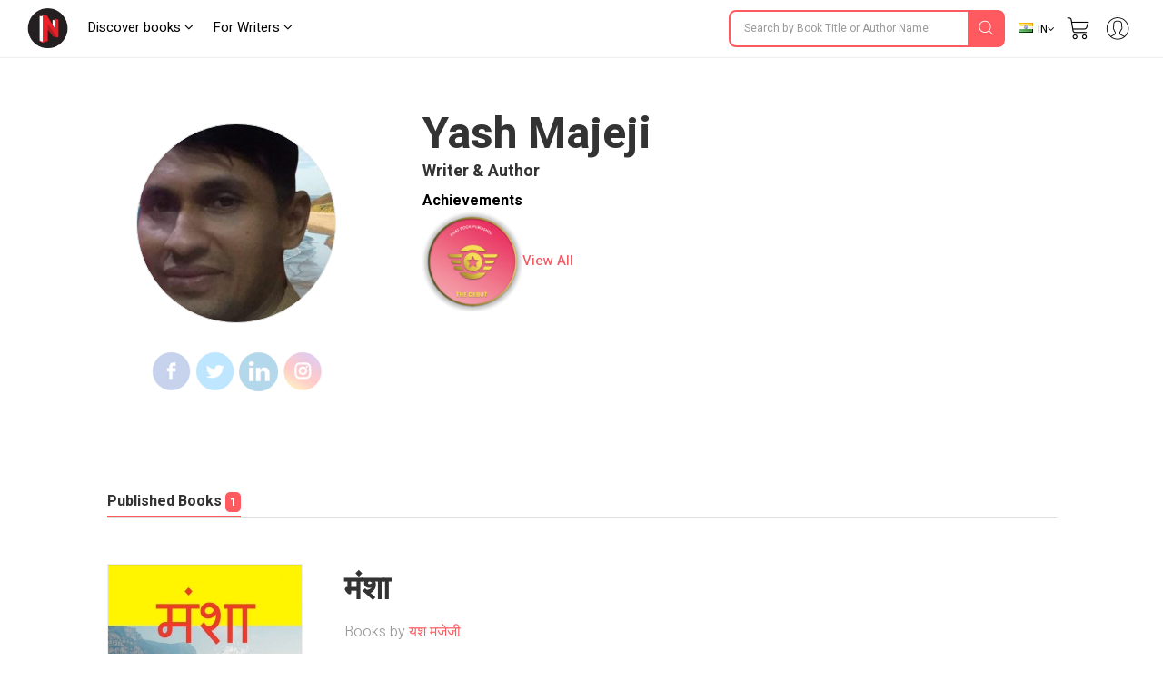

--- FILE ---
content_type: text/html; charset=UTF-8
request_url: https://notionpress.com/author/370260
body_size: 37742
content:
<!DOCTYPE html>
<html lang="en-US">
<head>
      <link rel="stylesheet" href="//cdnjs.cloudflare.com/ajax/libs/bootstrap-select/1.6.3/css/bootstrap-select.min.css" />

    <meta charset="utf-8">
  
  
  <meta name="p:domain_verify" content="a08e1bdef20f457e99be5143a648797c"/>
  <link rel="dns-prefetch" href="https://notionpress.com/">
  <link rel="preload" href="https://notionpress.com/images/bookstore_rewamp/2018/font/icons.woff?75354033" as="font" crossorigin="anonymous" />
  <style type="text/css">
    @font-face {
    font-family: 'icons';
    src: url('../../../images/bookstore_rewamp/2018/font/icons.eot?75354033'),
         url('../../../images/bookstore_rewamp/2018/font/icons.otf?75354033') format('opentype'),
         url('../../../images/bookstore_rewamp/2018/font/icons.woff2?75354033') format('woff2'),
         url('../../../images/bookstore_rewamp/2018/font/icons.woff?75354033') format('woff'),
         url('../../../images/bookstore_rewamp/2018/font/icons.eot?75354033') format('embedded-opentype'),
         url('../../../images/bookstore_rewamp/2018/font/icons.ttf?75354033') format('truetype'),
         url('../../../images/bookstore_rewamp/2018/font/icons.svg#icons') format('svg');
}
  </style>
  <link href="https://cdnjs.cloudflare.com/ajax/libs/font-awesome/4.7.0/css/font-awesome.css" rel="stylesheet">
  <link href="https://notionpress.com/assets/bootstrap/css/bootstrap.min.css?75354033" rel="stylesheet" type="text/css" media="screen">
  <link rel="stylesheet" href="https://notionpress.com/new-rewamp/css/store/style.css?75354033">
  <link rel="stylesheet" href="https://notionpress.com/new-rewamp/css/rinotification.css?75354033">
 
  <!-- <link rel="stylesheet" href="https://notionpress.com/assets/bookstroe_design/owl.css?75354033">
  <link rel="stylesheet" href="https://notionpress.com/assets/bookstroe_design/owl_002.css?75354033"> -->
  <!-- <script src="https://code.jquery.com/jquery-1.12.4.min.js" integrity="sha256-ZosEbRLbNQzLpnKIkEdrPv7lOy9C27hHQ+Xp8a4MxAQ=" crossorigin="anonymous"></script> -->

<link rel="canonical" href="https://notionpress.com/author/370260" />

  
<script>
  // $.noConflict();

</script>
  <script type="text/javascript" src="https://cdnjs.cloudflare.com/ajax/libs/jquery/3.1.1/jquery.min.js"></script>
  <title>Yash Majeji's Author Page - Notion Press | India's largest book publisher</title>

    <!--<meta property="og:title" content="" />
    <meta property="og:type" content="" />
    <meta property="og:url" content="" />
    <meta property="og:image" content="" />
    <meta property="og:description"  content="..." />
    <meta property="og:site_name" content="" />-->

    


  <meta name="title" content="Yash Majeji's Author Page - Notion Press | India's largest book publisher">  <meta name="description" content="">    <meta name="keywords" content="Yash Majeji">      <!-- Meta for facebook by venkat-->
            <meta property="og:title" content="Yash Majeji's Author Page - Notion Press | India's largest book publisher">    <meta property="og:description" content="">            
    <meta property="og:type"  content="article" />
    <meta property="fb:app_id" content="2256944847921875" />
    <meta property="og:image" content="https://notionpress.com/authorpics/1656382876-370260author-photo.png"/>
    <meta property="og:image:width" content="1200" />
    <meta property="og:image:height" content="630" />

    <meta name="twitter:card" content="summary_large_image" />
    <meta name="twitter:description" content="" />
    <meta name="twitter:title" content="Yash Majeji's Author Page - Notion Press | India's largest book publisher" />
    <meta name="twitter:image" content="https://notionpress.com/authorpics/1656382876-370260author-photo.png" />

  <!-- Meta for facebook by venkat-->
    <meta name="viewport" content="width=device-width, initial-scale=1.0, user-scalable=0">
  <meta http-equiv="X-UA-Compatible" content="IE=9">
  <!-- Required -->

  <!--[if lt IE 9]>
  <link rel="stylesheet" type="text/css" href="https://notionpress.com/css/ie-style.css" />
  <![endif]-->

  <!--[if IE]>
  <style>
    .digital-giveaway-btn img{top: 10px;}
  </style>
  <![endif]-->

   <!-- <link href="https://notionpress.com/css/newdesign.css?75354033" rel="stylesheet" type="text/css" media="screen"> -->
     <link rel="icon" href="https://notionpress.com/images/bookstore_rewamp/np_logo_2025.png" type="image/png"><!-- LayerSlider stylesheet -->
  <script>var base_url = 'https://notionpress.com/';var segment1 = "author";var segment2 = "370260";</script>

  <!-- <script type="text/javascript" src="https://notionpress.com/rewamp/js/script.js?75354033"></script> -->


    
      <!-- <script src="https://notionpress.com/js/maxheight.js"></script> -->
  

<!-- Google Tag Manager --> <script>(function(w,d,s,l,i){w[l]=w[l]||[];w[l].push({'gtm.start': new Date().getTime(),event:'gtm.js'});var f=d.getElementsByTagName(s)[0], j=d.createElement(s),dl=l!='dataLayer'?'&l='+l:'';j.async=true;j.src= 'https://www.googletagmanager.com/gtm.js?id='+i+dl;f.parentNode.insertBefore(j,f); })(window,document,'script','dataLayer','GTM-WNBFJ7Q');</script> <!-- End Google Tag Manager -->
<link rel="alternate" href="https://notionpress.com/" hreflang="en-in" />


<link rel="alternate" hreflang="en-in" href="https://notionpress.com/in/read/" />
<link rel="alternate" hreflang="en-sg" href="https://notionpress.com/sg/read/" />
<link rel="alternate" hreflang="en-my" href="https://notionpress.com/my/read/" />
<link rel="alternate" hreflang="x-default" href="https://notionpress.com/in/read/" />


<!-- End Facebook Pixel Code -->

<script type="text/javascript">
var home_landing_txt = "Home";
$(document).ready(function(){
  $(".navbar-toggle").click(function(){
    $(".navbar-right").slideToggle();
  });
  // var a = $(".leftNav .dropdown.collectiondropdown .dropcontent").find("ul").length;
  // var b= 150*2;
  // $('.leftNav .dropdown.collectiondropdown .dropcontent').css("min-width", b);
  });
</script>

<style>

  #owl-demo .item{
  background: #fff;
  padding: 15px 12px;
  margin: 5px;
  color: #000;
  -webkit-border-radius: 3px;
  -moz-border-radius: 3px;
  border-radius: 3px;
  text-align: center;
}
.customNavigation{
  text-align: center;
}
/*//use styles below to disable ugly selection*/
.customNavigation a{
  -webkit-user-select: none;
  -khtml-user-select: none;
  -moz-user-select: none;
  -ms-user-select: none;
  user-select: none;
  -webkit-tap-highlight-color: rgba(0, 0, 0, 0);
}

/*new*/
.select2-container--default .select2-selection--single {
     background-color: transparent !important;
     border: 1px solid transparent !important;
    border-radius: 4px;
}
.select2-container {
    z-index: 2001;
    width: auto !important;
}
.select2-container--default .select2-selection--single .select2-selection__rendered {
    width: 0;
    font-size: 0;
}
.select2-container--default .select2-selection--single .select2-selection__arrow b {
    border-color: #fff transparent transparent transparent !important;
}
.select2-container--default.select2-container--open .select2-selection--single .select2-selection__arrow b {
    border-color: transparent transparent #fff transparent !important;
}

.owl-loading{
  display:block !important;
}

</style>
<!-- <script src="https://cdnjs.cloudflare.com/ajax/libs/OwlCarousel2/2.3.4/owl.carousel.min.js"></script> -->
<script src="https://notionpress.com/assets/bookstroe_design/js/owl.js?version=971"></script>
<script type="text/javascript" src="https://notionpress.com/assets/bookstroe_design/js/book_store_banner_slider.js?75354033"></script>


<link href="https://cdnjs.cloudflare.com/ajax/libs/OwlCarousel2/2.3.4/assets/owl.carousel.min.css" rel="stylesheet">
<!-- <link href="https://notionpress.com/assets/bookstroe_design/js/owl.css" rel="stylesheet"> -->
<link href="https://cdnjs.cloudflare.com/ajax/libs/OwlCarousel2/2.3.4/assets/owl.theme.default.css" rel="stylesheet">
<link href="https://fonts.googleapis.com/css?family=Nixie+One|Heebo:100,200,300,400,500,600,700,800" rel="stylesheet">
<link href="https://fonts.googleapis.com/css?family=Lato:100,100i,300,300i,400,400i,700,700i,900,900i" rel="stylesheet">
<script>var site_urls="https://notionpress.com/"</script>
</head><style type="text/css">
.nopadding{padding: 0;}
.readinsta_topnav .top-menu{display: none;}
#sucessModal{display: none;position: fixed; top: 62px; z-index: 9; width: 100%;}
body.author_profile.successalertshown #sucessModal{display: block;}
@media only screen and (max-width: 767px){
  body.author_profile.successalertshown #sucessModal{display: block;    position: fixed; top: 61px; right: 0; width: 100%; z-index: 9;}
}
</style>

<!-- Author profile success message -->
<div id="sucessModal" role="dialog">
	<div class="alert alert-success">
	  Your profile has been updated.
    <i class="fas fa fa-times"></i>
	</div>
</div>

<body class="addclass  INR author_profile " >
<!-- <script src="//code.jquery.com/ui/1.12.1/jquery-ui.js"></script>-->
<script type="text/javascript">
$(document).ready(function(){

  if($(window).width() < 1025){
    $(".owl-carousel").owlCarousel('destroy');
    setWidth();
  }else{
    readintaOwlInit();
    resetWidth();
  }
});

$(window).on('resize', function(){
  if($(window).width() < 1025){
    $(".owl-carousel").owlCarousel('destroy');
    setWidth();
  }else{
    readintaOwlInit();
    resetWidth();
  }
});

function setWidth(){
  $(".owl-carousel").each(function(){
    var len = $(this).children('.item').length;
    var w = $(this).children('.item').width();
    $(this).width((w*len)+(len*10));
    $(this).parents('.carousel').addClass('custom-scroll');
  });
}

function resetWidth(){
  $(".owl-carousel").each(function(){
    $(this).width('auto');
    $(this).parents('.carousel').removeClass('custom-scroll');
  });
}

function readintaOwlInit(){
  $('#banner_slider .owl-carousel').owlCarousel({
    nav: true,
    navText: ["&#8249;","&#8250;"],
    loop:true,
    rewind: false,
    lazyLoad:true,
    slideBy: 'page',
    margin:10,
      responsiveClass:true,
      responsive: {
        320: {
          items: 2,
          margin: 5,
          stagePadding: 10,

        },
        640: {
          items: 4,
          margin: 5,
          stagePadding: 10,
        },
        1024: {
          items: 5
        },
        1200: {
          items: 5
        },
        1370: {
          items: 7
        }
      }

  });
  $('#collections .owl-carousel, #bestsellers .owl-carousel, #trendingNow .owl-carousel, #editors .owl-carousel').owlCarousel({
    nav: true,
    navText: ["&#8249;","&#8250;"],
    loop: true,
    lazyLoad:true,
    rewind: false,
    slideBy: 'page',
    margin: 10,
    responsiveClass: true,
    responsive: {
      320: {
        items: 2,
        margin: 5,
        stagePadding: 10,
      },
      640: {
        items: 4,
        margin: 5,
        stagePadding: 10,
      },
      1025: {
        items: 5
      },
      1200: {
        items: 5
      },
      1370: {
        items: 7
      }
    }

    });
}

</script>

<div class="width-1000 readinsta_collections">


<!-- #readinsta the modal-->
<style>
  button{text-transform: uppercase; }
  .login-msg{margin:-10px -4px 2px !important;}
 .alert, .login-msg {padding: 5px; margin: 0px 0px 5px; font-size: 10px; }
.alert p,.login-msg p{font-size: 13px !important;}
button.btn.btn-block.facebook-login.inpt {border-radius: 5px;}
.or_text.text-center {margin: 5px 0px; }
.error_new_wr .login_info {padding: 60px 20px 65px 50px; }
#login-modal .container h4 {font-size: 24px; font-weight: 800; margin: 0px 0px 20px 0px; text-align: left; color: #FF5A5F;
}

 @media screen and (max-width: 767px) and (min-width: 320px){
#login-modal{top:0px; margin: 0px; padding: 0px;}

}
@media screen and (max-width: 940px) and (min-width: 320px){
	#login-modal .container .half{padding: 0px 0px 57px !important;}
}
@media screen and (min-width: 841px) and (max-width: 1024px){
.login_info {padding: 60px 20px 65px 50px !important;vertical-align: top;}
.cont{margin: 0px !important; }
}

@media screen and (min-width: 1025px) and (max-width: 1208px){
.login_info {padding: 60px 20px 65px 50px !important;vertical-align: top;}
.cont{margin: 0px !important; }
}

 </style>
<script>let sageMs = "Please complete the captcha verification"; let v2_client_key = "6Le4RbQUAAAAAIlqR1qMlRp01vvB2G45UT0ha9ir"; let sagePs=""</script><script src="https://notionpress.com/assets/store/js/recaptcha.js" ></script><script src="https://www.google.com/recaptcha/api.js" ></script><!-- Modal structure -->
<div id="login-modal" style="display:none"> <!-- data-iziModal-fullscreen="true"  data-iziModal-title="Welcome"  data-iziModal-subtitle="Subtitle"  data-iziModal-icon="icon-home" -->
    <!-- Modal content -->
  
  <section class="container">
  <div class="row">
  <div class="col-12 top_bar_mobile"><a href="" class="back_ic"><img src="https://notionpress.com/new-rewamp/images/for_writers/arrow_back_ic.png"></a>
   <img src="https://notionpress.com/new-rewamp/images/White_logo.png">
   </div>
  <div class="col-lg-6 col-md-6 login_info">
    <h2>Join 400,000+ avid readers and writers</h2>
    <p>Experience reading like never before</p>
    <ul>
      <li><img src="https://notionpress.com/new-rewamp/images/for_writers/siginup_ic1.png"> <span>Read in your favourite format - <strong>print, digital or both.</strong> The choice is yours.</span></li>
      <li><img src="https://notionpress.com/new-rewamp/images/for_writers/siginup_ic2.png"> <span><strong>Track the shipping status</strong> of your print orders.</span></li>
      <li><img src="https://notionpress.com/new-rewamp/images/for_writers/siginup_ic3.png"> <span><strong>Discuss with other readers</strong><br> who are reading the same book, or even with the author</span></li>
    </ul>
    </div>
  <div class="col-lg-6 col-md-6 login_box">
        <article class="half">

              <div class="login-wrap" style="display: none;" >

                <div class="content">
                      <div class="signin-cont cont">

              <h4>Sign in</h4>
                           <div class="login-msg sigin"></div>
                        <form method="POST" class="read-modal-signin">
                                                         <input type="hidden" name="segment2" id="segment2" value="370260">
                                  <label for="email">Enter your email address</label>
                                  <input type="email" name="email" class="inpt" required="required" placeholder="Your email">
                                  <label for="password">Enter your password</label>
                                  <div class="password_wr">
                                  <input type="password" name="password" class="inpt" required="required" placeholder="Enter your password">
                                  <a href="https://notionpress.com/login/forgot" class="forgot" target="_blank">Forgot?</a>
                                  <i>Minimum 6 characters</i> 
                                 <!--  <input type="checkbox" name="remember_me" class="checkbox" checked id="remember_me">
                                  <label for="remember_me">Remember me</label> -->
                                  </div>
                                  <div class="submit-wrap">
                                      <input type="submit" value="Sign In" class="submit signin-submit">
                                      <div class="or_text text-center">OR</div>
                                      <button class="btn btn-block facebook-login inpt" onclick="javascript:social_facebook()">
                                                            <i class="fa fa-facebook-official" aria-hidden="true"></i> Login with Facebook
                            </button>                                      
                                  </div>
                                  <span class="note">By signing up I agree to the <a href="https://notionpress.com/terms" target="_blank">Terms of Use</a>  &  <a href="https://notionpress.com/privacy" target="_blank">Privacy Policy</a></span>
                        </form>
                            <div class="s_footer_links tab signup">New to Notion Press? <a href="javascript:;" class="upper-signup">Create an account</a></div>

                      </div>

                      <div class="signup-cont cont">
                      <h4>Sign up</h4>                        
                      <div class="login-msg sigup"></div>
                        <form method="POST" class="read-modal-signup">
                                                        <input type="hidden" name="segment2" id="segment2" value="370260">
                            <!-- <label for="name">Your name</label>
                            <input type="name" name="name" class="inpt" required="required" placeholder="Your name" autocomplete="off" pattern="[a-zA-Z0-9\s]+" maxlength="100" autocorrect="off" autocapitalize="off" spellcheck="false" title='Enter your full name'> -->

                            <label for="email">Enter your email address</label>
                            <input type="email" name="emailid" class="inpt" required="required" placeholder="Your email" autocomplete="off" maxlength="100" autocorrect="off" autocapitalize="off" spellcheck="false" pattern="[a-zA-Z0-9._%+-]+@[a-zA-Z0-9.-]+\.[a-zA-Z]{2,4}$" title="Enter your valid email id">
                            <div class="password_wr">
                            <label for="password">Enter your password</label>
                            <input type="password" name="password" class="inpt" required="required" placeholder="Enter your password" minlength="6" maxlength="14"  >
                            <i>Minimum 6 characters</i> 
                            </div>
                            <center>
                                <div style="display:none" class="g-recaptcha" data-sitekey="6Le4RbQUAAAAAIlqR1qMlRp01vvB2G45UT0ha9ir"  style="margin-bottom: 4px;" data-callback="pacerverify"></div>
                                <!--<div class="rcmsg text-danger"></div>-->
                            <center>
                            <input type="hidden" name="source" value="26">
                            <div class="submit-wrap">
                                  <input type="submit" value="Sign up" class="submit signup-submit" autocomplete="off">
                                  <!-- <i class="fa fa-spinner"></i> -->
                                  <!-- <a href="javascript:;" class="more">Terms and conditions</a> -->
                            </div>
<span class="note">By signing up I agree to the <a href="https://notionpress.com/terms" target="_blank">Terms of Use</a>  &  <a href="https://notionpress.com/privacy" target="_blank">Privacy Policy</a></span>
                        </form>
                        <div class="s_footer_links tab signin">Already have an account? <a href="javascript:;" class="upper-signin">Sign in</a></div>

                      </div>

                      <div class="sign-cont-login cont" style="display:none;">
                        <div class="login-msg sigin"></div>
                        <form method="POST" class="read-modal-signin">
                                                         <input type="hidden" name="segment2" id="segment2" value="370260">
                                  <label for="email">Your email</label>
                                  <input type="email" name="email" class="inpt" required="required" placeholder="Your email">
                                  <label for="password">Your password</label>
                                  <input type="password" name="password" class="inpt" required="required" placeholder="Your password">

                                 <!--  <input type="checkbox" name="remember_me" class="checkbox" checked id="remember_me">
                                  <label for="remember_me">Remember me</label> -->

                                  <div class="submit-wrap">
                                      <input type="submit" value="Sign In" class="submit signin-submit"> <br>
                                      <a href="https://notionpress.com/login/forgot" class="more" target="_blank">Forgot your password?</a> <br>
                                      <span class="more down-signup" style="cursor: pointer"> Don’t have an account? </span> <a href="javascript:;" class="more down-signup upsignbtn"> Sign up </a>
                                  </div>
                        </form>
                      </div>

                </div>

              </div> <!-- /login-wrap -->


            <div class="login-loading-wrap">

              <div class="block beacon loading-spinner">
                  <div class="beacon-center"></div>
              </div>

              <p class="loading-msg"></p>

              <div class="facebook-actions" style="display: none;">
                <p onclick="javascript:social_child_win_detect('focus')"> Sign in to continue reading. </p>
                <!-- <p onclick="javascript:social_child_win_detect('close')">Close Window</p> -->
              </div>

            </div>


        </article></div>
</div>
        <div class="clearfix"></div>

  </section>

</div>

<!-- someone need to remove the country popup ? -->
<script type="text/javascript">
  var fbloginURL = 'https://notionpress.com/auth_social/facebook_connect';
  var signupURL = 'https://notionpress.com/auth_social/np_signup';
  var signinURL = 'https://notionpress.com/auth_social/np_signin';
  var sessionURL = 'https://notionpress.com/auth_social/np_loggedin';
  var sessionFBURL = 'https://notionpress.com/auth_social/fb_session_status';
  var tweetloginURL = 'https://notionpress.com/auth_social/twitter_connect';
  var addURL = 'https://notionpress.com/store/address_cart';
  var oldaddressURL = 'https://notionpress.com/store/addressadd_form';
  var checkaddURL ='https://notionpress.com/auth_social/checkadd';
  var npBookID = 0;
      var npBookID = '370260';

  (function(d, s, id){
   var js, fjs = d.getElementsByTagName(s)[0];
   if (d.getElementById(id)) {return;}
   js = d.createElement(s); js.id = id;
   js.src = "https://connect.facebook.net/en_US/sdk.js";
   fjs.parentNode.insertBefore(js, fjs);
  }(document, 'script', 'facebook-jssdk'));


  window.fbAsyncInit = function() {
  FB.init({
    appId      : '109262125855211',
    cookie     : true,
    xfbml      : true,
    version    : 'v6.0'
  });
  FB.AppEvents.logPageView();
  };

</script>

<link rel="stylesheet" type="text/css" href="https://notionpress.com/assets/read_insta/css/iziModal.css">
<script type="text/javascript" src="https://notionpress.com/assets/read_insta/js/iziModal.js"></script>

<link rel="stylesheet" type="text/css" href="https://notionpress.com/assets/read_insta/css/login_modal.css">
<script type="text/javascript" src="https://notionpress.com/assets/read_insta/js/login_modal.js?v=75354033"></script>
<!-- /#readinsta -->
  <style>
a.note_wr{background: #ff0f50; margin: 0px -30px; padding:5px 0px; width: 110%; text-align: center; color: #fff; display: block;}
a.note_wr:hover,a.note_wr:focus{color: #fff !important;}
a.note_wr p{margin: 2px 0px; font-size: 20px;font-weight: 500;}
a.note_wr p span img{width: 30px; margin-right: 2px}
a.note_wr p i img{width: 25px;  margin-left: 5px}

.navbar-header ul li.dashboard.my_shelf a span:before{ display: none;}
.navbar-header ul li.dashboard.my_shelf a span:after {content: ""; width: 0; height: 0; border: 0 solid transparent; border-left-width: 4px; border-right-width: 4px; border-bottom: 4px solid #de1c1c; position: absolute; left: 10px; bottom: -4px; transform: rotate(180deg);}
.navbar-header ul li.dashboard.my_shelf a span.new {margin-top: 0px; } 
.readinsta_topnav div#nav_responsive ul li.profileDropdown a.dropdown-item.my_shelf span.new{background: #de1c1c; padding: 2px 4px;font-size: 10px; color: #fff;
    border-radius: 2px;display: inline-block; height: auto;line-height: normal; position: absolute; margin-left: 10px;margin-top: -2px; left: auto !important; top: auto !important;}
.readinsta_topnav div#nav_responsive ul li.profileDropdown a.dropdown-item.my_shelf span.new:before{content: ""; width: 0; height: 0; border: 0 solid transparent; border-top-width: 0px; border-bottom-width: 0px; border-left-color: transparent; border-left-style: solid; border-left-width: 0px; border-bottom-width: 4px; border-top-width: 4px; border-left: 4px solid #de1c1c; position: absolute; left: -4px; top: 4px; transform: rotate(180deg);}
.new.ended{background: #464646 !important;margin-left: 5px !important; top: 1px !important;}
.navbar-header ul li a .new.ended:before{content:""; width:0; height:0; border: none; position:absolute; left:-4px; top:5px; transform:rotate(180deg)}
.leftNav .dropdown .dropcontent ul li.submenu a{position: relative;}
.leftNav .dropdown.staticpageMenu .dropcontent.salescontest .staticpage ul:nth-child(1){padding: 0px;}
#mainNav ul li .dropcontent ul li a.title_menus {font-weight: 600; font-size: 15px; }


@media only screen and (max-width: 940px) {
.readinsta_topnav #nav_responsive .notification-list span.close-icon, .readinsta_collections #nav_responsive .notification-list span.close-icon, body.scrollFixedNavPackage #mainNav #nav_responsive .notification-list span.close-icon {display : none; }
.note_wr p{font-size: 14px;}
ul.coutry_sel {
    top: 69px !important;
}
} 

@media only screen and (min-width: 320px) and (max-width: 991px){
  .np_mobile_menus .menu__wrap ul li a.my_shelf span.new{top: 2px !important;}
  a.note_wr p{font-size: 14px; line-height: 30px;}
  a.note_wr{width: 100%; margin: 0px;}
}
@media only screen and (min-width: 320px) and (max-width: 480px){
  a.note_wr p{font-size: 10px; line-height: 30px;}
}

</style> 
<style>
.readinsta_topnav{display: block !important;}
</style>


<style>
.removeBg{font-size: 0;}
</style>
<script type="text/javascript">

$(document).ready(function(){
    var getHtmlVal=$("#onlyalerts");
    if(getHtmlVal.hasClass("in"))
    {
      $("#onlyalerts").fadeTo(2000, 500).fadeOut(500, function(){
        $("#onlyalerts").fadeOut(500);
      });
    }

    $(".preventContainer").hide();
    
    $(".add_item_form").on("blur",'.qtychange',function(){
      let qty = $(this).val();
      if(qty < 1 || isNaN(qty))
      {
        $(this).val(1);
      }
      update_cart();
    });

    $(".add_item_form").on("click",".button", function(e) {
      var btn = $(this),new_val = Number(btn.parent().find('input').val());
      new_val = btn.hasClass('additem') ? ++new_val : --new_val;
      new_val = new_val < 1 || isNaN(new_val) || new_val > 5000 ? 1 : new_val;
      let btn_clas = btn.hasClass('additem') ? '.additem' : '.delitem';
      let item_pos_on_cur_form = $(this).closest('.add_item_form').find(btn_clas).index(btn);  // take cur position od item from mob and desk form
      
      $('.add_item_form').each(function(){
        $(this).find('input.qtychange:eq('+item_pos_on_cur_form+')').val(new_val);
      });
      update_cart($(this));
    });



    function update_cart(btn = null){
      let cartValue = 0;
      $(".preventContainer").show();
      var formAction = "https://notionpress.com/store/updatecart";
      $('.add_item_form .table_responsive').each(function(){
        if($(this).is(':visible')){
            form_data = $(this).parent().serialize();
            return;
          }
      });
      if(! form_data) return;
      $.ajax({
        url: formAction,
        type: 'post',
        data: form_data,
        success:function(data){
            var res = JSON.parse(data);
            $(".preventContainer").hide();
            let subtotal_peritem = res.subtotal_peritem;
            let item_qty_peritem = res.item_qty_peritem;
            for(let i in subtotal_peritem){
              $('.subtotal_amount_item:eq('+i+')').html(subtotal_peritem[i]);   
             // $('.qtychange:eq('+i+')').val(1);
            }
            for(let j in item_qty_peritem){
              $('.desktop_view .qtychange1:eq('+j+')').val(item_qty_peritem[j]);
              $('.mobile_view .qtychange1:eq('+j+')').val(item_qty_peritem[j]);
            }
            
            
            $('.subtotal_amount').html(res.subtotal_amount);        

            $('.shipping_amount').html(res.shipping_amount);        
            $('.grant_total').html(res.grant_total);
              $('.topcart span.items,.showcart_title span').html(res.total_orders);
            if(!res.total_orders){
              $('.topcart span.items').hide();
            }


            if( ! res.total_orders){
              $('.cartbody').hide().removeClass('cartbody');
              $('.no_items_holder').show().addClass('cartbody');
              return;
            }
          }
      });
    }

    function remove_item(rowid,item_pos){
      if(! rowid ) return;
      $.ajax({
        url: "https://notionpress.com/store/removefromcart",
        type: 'post',
        data: {rowid:rowid},
        success:function(data){
            var res = JSON.parse(data);
            location.reload();
            if(res.status){
              $('#onlyalerts').show().delay(2000).fadeOut()

              if(item_pos != null ){
                    update_cart();
                    console.log(item_pos);
                //$('.add_item_form').each(function(){
                  $('.bookListing:eq('+item_pos+')').fadeOut();
                //});
              }
            }
          }
      });
    }

    $('.remove_item_btn').click(function(){
        let rowid = $(this).data('rowid');
        let item = $(this).closest('.bookListing');
        let pos = $('.bookListing').index(item);
        remove_item(rowid,pos);
    });

    $("body").on("click","button.bookstore_sprite",function(){
      var seo_url='370260';

      var getContentId="";
      var buttonBook=$(this);
      var getContentId=buttonBook.attr("id");
      if(getContentId=="buynow_btn")
      {
        $(this).parents("form").submit();
      }
      else
      {
        var is_loading = false;
        var getThis=$(this).parents("form");
        $(buttonBook).css("opacity","0.2");
        $(buttonBook).html('<i class="fa fa-spinner fa-spin" style="margin-top: 5px;font-family: FontAwesome;color: #fff;font-size: 16px;" aria-hidden="true"></i>');
        $(getThis).on("submit",function(e){
          // $(buttonBook).removeClass("bookstore_sprite");
          //$(buttonBook+'.bookstore_sprite').css("background-position","-239px -39px");
          $(buttonBook).parent().css("");
          //$(buttonBook).addClass("removeBg");
          // $(".removeBg").css("background","none");
          $(".removeBg").css("border","none");
          $(".removeBg").css("outline","none");
          if (is_loading) {
            return;
          }
          is_loading = true;
          $.ajax({
            type:'post',
            url:$(getThis).attr("action"),
            data:$(getThis).serialize()+ "&seo_url=" + seo_url,
            success:function(data){
              // $(buttonBook).addClass("bookstore_sprite");
              $("input[name=count]").val(1);
              $("#"+getContentId).css("background-position","-165px -6px");
              $("#"+getContentId).parent().css("border", "1px solid transparent");
              $("#"+getContentId).html("");
              $(".addtocart_btn.bookstore_sprite").html("<i class='fas fa-check fa'></i> Add to Cart");
              $("#"+getContentId).removeClass("removeBg");
              $("#"+getContentId).removeAttr("style");
              $(".cart_wr").remove();
              $(".headerContent").append(data);
              messageType("success","<i class='fas fa-check fa'></i> Added to cart");
              $("html,body").animate({scrollTop:0}, 1000, 'swing');
              $(".added_to_cart-basket").addClass("open");
            }
          });
          e.preventDefault();
        }).always(function() { if($("#"+getContentId).hasClass("redirect")){}else{is_loading = false;} });
      }
    });

  
    $("body").on("click",".itemsAdd",function(e)
    {
       
        if($(this).parents(".cart-dropdown").length)
        {

        }
        else if($(this).hasClass("redirect"))
        {

        }
        else
        {
          let invBookID = $(this).attr('data-invbookid');
          if(!invBookID) return false;

          let post_url = "https://notionpress.com/store/addtocart/" + invBookID;

          if( $('.reedemenabled').length )
            post_url = $('.reedemenabled').attr('action');

          let cartValue = 0;
          $.ajax({
            url: post_url,//$(getThis).attr("href"),
            success:function(data){
              window.location.href ="https://notionpress.com/"+"store/showcart";
              /*cartValue  =  ( parseInt( $(data).find('.added_to_cart .items').text() ) ) || cartValue;
              messageType("success","<i class='fas fa-check fa'></i> Added to cart");
              $('.carticon .items').removeClass('hid');
              $('.carticon .items').html(cartValue);
              $('.topcart').attr('href', $('.topcart').attr('data-cart-url'));
              cart_status = 1 // check this in storenav2018 x3*/

            }
          });
          e.preventDefault();
        }
    });

});
$(window).load(function(){
  $(".bookstore_sprite").each(function(){
    $(this).removeAttr("onclick");
    $(this).removeAttr("style");
  });
});
$(document).ready(function(){
  $(".bookstore_sprite").each(function(){
    $(this).attr("onclick","return false;");
    $(this).css("cursor","auto");
  });
});
function messageType(messageType,message)
{
  $("#onlyalerts .message").html(message);
  $("#onlyalerts").attr("class","alert alert-"+messageType+" alert-dismissable fade in");
  $("#onlyalerts").fadeTo(2000, 500).slideUp(500, function(){
    $("#onlyalerts").slideUp(500);
  });
}





</script>

<!-- GlobalInventory -->
<link href="https://notionpress.com/assets/select2-4.0.5/css/select2.min.css" rel="stylesheet" />
<script src="https://notionpress.com/assets/select2-4.0.5/js/select2.min.js"></script>
<link href="https://notionpress.com/assets/select2-4.0.5/css/flags.css" rel="stylesheet">
<script src="https://notionpress.com/assets/select2-4.0.5/js/jquery.flagstrap.min.js"></script>
<script type="text/javascript">
  $(document).ready(function(){

    var stop_redirect = "TRUE"; 
    var cookieSet = '';
    if (cookieSet == '' && typeof(site_url) != "undefined") {
       var geo_country = "India";
       if(geo_country != "India" && geo_country != "Singapore" && geo_country != "Malaysia" )
       $('.md-modal.md-effect-7').addClass('md-show');
       else
       manage_cookie(geo_country,stop_redirect);
    }
  });


</script>

<link href="https://notionpress.com/new-rewamp/css/commonheader/commontopnav.css?75354033" rel="stylesheet" type="text/css" media="screen">
<script src="//code.jquery.com/ui/1.12.1/jquery-ui.min.js"></script>
<script type="text/javascript">
$(document).ready(function(){
  $('.searchicon').on('click', function(){
    $('.searchbar').addClass('mvisible');
  });
  $('.backicon').on('click', function(){
    $('.searchbar').removeClass('mvisible');
  });
  $('.navbar-toggle').on('click', function(){
    $('.mview-navbar-collapse').toggle('slide', {direction: 'left'}, 500);
  });
  $("body").on("click","#profile_mobile", function(){
    if($(window).width() < 940){
      $('.np_mobile_menus .action--close').trigger('click'); // leftClose
      $('.notification-block .notification_dropdown').removeClass('dropdown-menushow');
      $('.notification-list .close-icon').hide();
      $('.profileDropdown .action--close').show();
      profileDropdown();
    }
  });

  $(".profileDropdown .action--close").on("click", function(e){
    $('.np_mobile_menus .action--close').trigger('click'); // leftClose
    $('.notification-list .close-icon').hide();
    $('.notification-block .notification_dropdown').removeClass('dropdown-menushow');
    

    $('.user_pic').hide('slide', {direction: 'right'}, 'slow');
    $('.background-fade').hide();
    $('.profileDropdown .action--close').hide();
    $('body').removeClass('noMultiScroll');
  });

  $('.notification-block').on('click', function(){

    if($(window).width() < 721){

      $('.np_mobile_menus .action--close').trigger('click');
      $('.profileDropdown .action--close').trigger('click');

      setTimeout(() => {
        if( $('.notification-block .notification_dropdown').hasClass('dropdown-menushow') )
        {
          $('.background-fade').fadeIn('fast');
          if($(window).width() < 721){
            $('.notification-list .close-icon').fadeIn();
            $('body').addClass('noMultiScroll');
          }

        }else{
          $('.notification-list .close-icon').hide();
          $('.background-fade').hide();
          $('body').removeClass('noMultiScroll');
        }

      }, 100);

    }
    
  });

  $('.notification-list .close-icon').on('click', function(){
    $('.dropdown-menushow').trigger('click');
    $('.notification-list .close-icon').hide();
    $('#background-fade').hide();
    $('body').removeClass('noMultiScroll');
  });



  // $('.notification_dropdown.dropdown-menushow').on('click',function(){
  //   $('.notification-list .close-icon').trigger('click');
  // });



});

function _notification(){
  if($(window).width() < 721){
    $('.notification-list .close-icon').css('opacity', 1);
    $('#background-fade').show();
  }else{
    $('.notification-list .close-icon').css('opacity', 0);
    $('#background-fade').hide();
  }
}

$(window).on('resize', function(){
  //_notification();
  if($(window).width() > 940){
    $('.user_pic li.logout a').removeClass('btn_secondary');
  }
});

function bodyAddClass(){
  $('body').toggleClass('scroll-hide');
}
function profileDropdown(){
  if($(window).width() < 941){
    $('.np_mobile_menus .action--close').trigger('click'); // leftClose

    $('.user_pic').show('slide', {direction: 'right'}, 'slow');
    $('.background-fade').show();
    $('.action--close').css('opacity', 1);
    $('.user_pic li.logout a').addClass('btn_secondary');
    $('body').addClass('noMultiScroll');

  }
  else{
    $('.user_pic').toggle();
    $('.user_pic li.logout a').removeClass('btn_secondary');
    $('body').removeClass('noMultiScroll');
  }
}
</script>

<div class="background-fade" id="background-fade"></div>

<header class="col-lg-12 col-md-12 readinsta_topnav stick_flash_enabled  ">

  <!-- contact us nav -->
    <!-- /contact us nav -->
  
<!--<a href="https://notionpress.com/en/stories/versesoflove" class="note_wr"><p><span><img src="https://notionpress.com//images/short_story/np_icon_ic.png"></span>Dedicate your #versesoflove<i><img src="https://notionpress.com//images/short_story/next_arrow.png"></i></p></a> -->
<!--<a href="https://notionpress.com/story/ssc_main" class="note_wr"><p><span><img src="https://notionpress.com//images/short_story/np_10_icon_ic.png"></span>#National Writing Competition<i><img src="https://notionpress.com//images/short_story/next_arrow_w.png"></i></p></a>-->
<!--<a href="https://notionpress.com/indie-author-championship/31" class="note_wr"><p><span><img src="https://notionpress.com//images/short_story/np_10_icon_ic.png"></span> Indie Author Championship #26<i><img src="https://notionpress.com//images/short_story/next_arrow.png"></i></p></a>-->
<div class="navbar-header col-lg-7 col-md-6 col-sm-5 col-xs-3 col-3 d-inline-block nofloat">


<!-- MobileNav -->
<a class="hid-dontshow" href="https://notionpress.com/"  data-store-linked="https://notionpress.com/">Home</a>
<div class="np_mobile_menus">
  <button class="action action--open" aria-label="Open Menu">
    <span class="icon icon--menu"></span></button>

  <div class="mobilewrapper">
    
    <nav id="ml-menu" class="menu">

      <div class="menu__wrap">

          <!-- main Menu -->
          <ul data-menu="main" class="menu__level" tabindex="-1" role="menu" aria-label="All">

            <!-- <li class="menu__item" role="menuitem">
              <a class="menu__link" href="https://notionpress.com/store" data-store-linked="https://notionpress.com/store">Home</a>
            </li> -->

            <li></li>
                        <li class="menu__item submenu-bottom" role="menuitem">
              <a class="menu__link _discover-icon" href="https://notionpress.com/in/store" >Bookstore</a>
            </li>
                        <!-- Author dashboard -->
            
                       <li class="menu__item" role="menuitem">
              <a class="menu__link _book-icon" href="https://notionpress.com/en/for-writers" >For Writers</a>
            </li>
                       <li class="menu__item diyin" role="menuitem"><a class="menu__link _guided-icon" href="https://notionpress.com/en/for-writers">Get Published <span>Publish your book and sell across 150+ countires</span></a></li>

            <li class="menu__item diyin" role="menuitem"><a class="menu__link _xpress-icon" href="https://notionpress.com/en/outpublish">Outpublish <span>Experience the guidance of a traditional publishing house with the freedom of self-publishing</span></a></li>
            
             <li class="menu__item diyin" role="menuitem"><a class="menu__link _marketing-icon" data-submenu="submenu-3" aria-owns="submenu-3" href="#">Marketing Tools<span>Use our tools to promote your book and reach more readers</span></a></li>
             <li class="menu__item diyin" role="menuitem"><a class="menu__link _guided-icon" href="https://notionpress.com/writing-course" target="_blank">Writing Courses<span>Start your writing journey with our FREE writing courses</span></a></li>
            <!-- desi - only -->
           <!--  <li class="menu__item diyin submenu-top submenu_left" role="menuitem">
              <a class="menu__link _publish-icon" href="https://notionpress.com/" >Publish with us</a>
            </li> -->
            
                        <li class="menu__item diyin submenu-bottom menu_item_left menu_item_left1" role="menuitem">
              <a class="menu__link _book-sales-icon" data-submenu="submenu-6" aria-owns="submenu-6" href="#" >Challenges<span>Join our writing contests to win exciting prizes and get recognised</span>
              <!-- <span class="new">New</span> -->
        </a>

            </li>
                         

                        <!-- /desi - only -->
            

            

              <li class="menu__item" role="menuitem">
              <a class="menu__link _blog-icon" href="https://notionpress.com/blog" target="_blank" title="Blog">Blog</a>
            </li>

            <li class="menu__item" role="menuitem">
              <a class="menu__link _about-icon" href="https://notionpress.com/about" target="_blank" title="About Us">About Us</a>
            </li>
                      </ul>
          <!-- /main Menu -->

          <!-- publish with us -->
          <!-- <ul data-menu="submenu-1" id="submenu-1" class="menu__level" tabindex="-1" role="menu" aria-label="Tesla">

            <li class="menu__item" role="menuitem"><a class="menu__link" href="https://notionpress.com/resources/book-formats-and-sizes">Book Formats</a></li>
            <li class="menu__item" role="menuitem"><a class="menu__link" href="https://notionpress.com/accelerator">Accelerator</a></li>
          </ul> -->

          <!-- diy -->
          <ul data-menu="submenu-1-1" id="submenu-1-1" class="menu__level" tabindex="-1" role="menu" aria-label="Sale %">

              <li class="menu__item" role="menuitem"><a class="menu__link" href="https://notionpress.com/publish/xpress">How to Publish</a></li>

              <li class="menu__item" role="menuitem"><a class="menu__link" href="https://notionpress.com/packages">Pricing</a></li>
              <li class="menu__item" role="menuitem"><a class="menu__link" href="https://notionpress.com/royalty-calculator/xpress">Calculate Author Earnings</a></li>
              <li class="menu__item" role="menuitem"><a class="menu__link" href="https://notionpress.com/resources/publishing-template">Publishing Templates</a></li>
          </ul>
          <!-- /diy -->

          <!-- guided -->
          <ul data-menu="submenu-1-2" id="submenu-1-2" class="menu__level" tabindex="-1" role="menu" aria-label="Sale %">

            <li class="menu__item" role="menuitem"><a class="menu__link" href="https://notionpress.com/publish/guided">How to Publish</a></li>

            <li class="menu__item" role="menuitem"><a class="menu__link" href="https://notionpress.com/packages">Pricing</a></li>

            <li class="menu__item" role="menuitem"><a class="menu__link" href="https://notionpress.com/royalty-calculator/guided">Calculate Author Earnings</a></li>
          </ul>
          <!-- guided -->
          <!-- /publish with us -->


          <!-- Discover Menu -->
          <ul data-menu="submenu-2" id="submenu-2" class="menu__level" tabindex="-1" role="menu" aria-label="Vegetables">
            <li class="menu__item" role="menuitem"><a class="menu__link" data-submenu="submenu-2-1" aria-owns="submenu-2-1" href="#">Notion Press Picks</a></li>
            <li class="menu__item" role="menuitem"><a class="menu__link" data-submenu="submenu-2-2" aria-owns="submenu-2-2"  href="#">Books By Genre</a></li>
          </ul>

          <!-- Marketing Tools -->

              <ul data-menu="submenu-3" id="submenu-3" class="menu__level" tabindex="-1" role="menu">
                   <li class="menu__item" role="menuitem"><a class="menu__link" href="https://notionpress.com/book-marketing">Author Dashboard</a>
                  </li>
                  <li class="menu__item" role="menuitem"><a href="https://notionpress.com/book-marketing/shipping-manager">Shipping Manager</a>
                  </li>
                  <!-- <li class="menu__item" role="menuitem"><a href="https://notionpress.com/book-marketing/bookpostr">Book Postr</a>
                  </li> -->
                  <li class="menu__item" role="menuitem"><a href="https://notionpress.com/book-marketing/coupon-manager">Coupon Code Manager</a>
                  </li>
                  
                </ul>
                <!-- Book Sales Challenge -->

              <ul data-menu="submenu-6" id="submenu-6" class="menu__level" tabindex="-1" role="menu">
              <li class="menu__item" role="menuitem"><a href="#" class="title_menus"> Indie Author Championship</a>
                  <div class="submenu_child1">

                    <a href="https://notionpress.com/indie-author-championship/47">Indie Author Championship #31 <span class="new">New</span></a>
                      <a href="https://notionpress.com/indie-author-championship/46">Indie Author Championship #30 <span class="new ended">See Results</span></a>
                      <a href="https://notionpress.com/indie-author-championship/45">Indie Author Championship #29 <span class="new ended">See Results</span></a>

                
                  </div>
                  </li>
                  <li class="menu__item" role="menuitem"><a href="#" class="title_menus">Writing Contests</a>
                  <div class="submenu_child1">
                    <a href="https://notionpress.com/write_contest">#5 Short Story Contest <span class="new">New</span></a>
                    <!-- <a href="https://notionpress.com/en/story/young_authors_winners">#National Young Writers Competition<span class="new ended">See Results</span></a> -->
                    <a href="https://notionpress.com/story/ssc_main">#National Writing Competition<span class="new ended">See Results</span></a>
                    <a href="https://notionpress.com/en/stories/versesoflove">#VersesofLove<span class="new ended">See Results</span></a>
                    <!--<a href="https://notionpress.com/en/stories/writeyourheartout">#writeyourheartout Writing Contest<span class="new ended">See Results</span></a>-->
                  </div>
                  </li>
                 
                  <!-- <li class="menu__item menu_item_left" role="menuitem"><a href="https://notionpress.com/booksaleschallenge"> Book Sales Challenge Mar 2020 </a>
                  </li> -->
                  <!-- <li class="menu__item" role="menuitem"><a href="https://notionpress.com/booksaleschallenge/aug-2019"> Book Sales Challenge Aug 2019 </a>
                  </li>  -->
                </ul>

           <!-- spotlight start -->
              <ul data-menu="submenu-4" id="submenu-4" class="menu__level" tabindex="-1" role="menu">
                  <!-- <li class="menu__item" role="menuitem"><a class="menu__link" href="https://notionpress.com/book-marketing">Spotlight Publishing</a>
                  </li> -->                  
                  <li class="menu__item" role="menuitem"><a href="https://notionpress.com/spotlight-publishing#about">How to Publish</a>
                  </li>
                  <li class="menu__item" role="menuitem"><a href="https://notionpress.com/spotlight-publishing#pricing">Pricing</a>
                  </li>
                  <li class="menu__item" role="menuitem"><a href="https://notionpress.com/spotlight-publishing#how-it-works">How it Works</a>
                  </li>
                  <li class="menu__item" role="menuitem"><a href="https://notionpress.com/spotlight-publishing#faq">FAQs</a>
                  </li>
                  
                </ul>
           <!-- end -->

          <!-- NotionPress Picks -->
          <ul data-menu="submenu-2-1" id="submenu-2-1" class="menu__level" tabindex="-1" role="menu" aria-label="Notion Press Picks">

              <li class="menu__item" role="menuitem">
                  <a class="menu__link" target="_blank" href="https://bynge.in">Bynge Tamil Stories</a>
              </li>
              <li class="menu__item" role="menuitem">
                  <a class="menu__link" href="https://notionpress.com/in/store/topselling">Trending this week</a>
              </li>
              <li class="menu__item" role="menuitem">
                  <a class="menu__link" href="https://notionpress.com/in/store/categories/all">New Releases</a>
              </li>
                            <li class="menu__item" role="menuitem">
                  <a class="menu__link" href="https://notionpress.com/in/store/preorder">Pre-Order</a>
              </li>
              <li class="menu__item" role="menuitem">
                  <a class="menu__link" href="https://notionpress.com/in/store/freeshippingall">Free Shipping</a>
              </li>
              <li class="menu__item" role="menuitem">
                  <a class="menu__link" href="https://notionpress.com/in/store/indianlangall">Indian Languages</a>
              </li>
              <li class="menu__item" role="menuitem">
                  <a class="menu__link" href="https://notionpress.com/in/store/xpressall">Xpress Publishing</a>
              </li>
              
                                    <li class="menu__item" role="menuitem">
                            <a class="menu__link" href="https://notionpress.com/in/store/collections/bestsellers">Bestsellers</a>
                        </li>
                                        <li class="menu__item" role="menuitem">
                            <a class="menu__link" href="https://notionpress.com/in/store/collections/poetry">Poetry</a>
                        </li>
                                        <li class="menu__item" role="menuitem">
                            <a class="menu__link" href="https://notionpress.com/in/store/collections/Indian-writing">The Indian Collection
</a>
                        </li>
                                        <li class="menu__item" role="menuitem">
                            <a class="menu__link" href="https://notionpress.com/in/store/collections/contestwinners8">Winners Of The Book Sales Contest</a>
                        </li>
                                        <li class="menu__item" role="menuitem">
                            <a class="menu__link" href="https://notionpress.com/in/store/collections/management-leadership">Leadership & Management</a>
                        </li>
                                        <li class="menu__item" role="menuitem">
                            <a class="menu__link" href="https://notionpress.com/in/store/collections/crime">Crime </a>
                        </li>
                                        <li class="menu__item" role="menuitem">
                            <a class="menu__link" href="https://notionpress.com/in/store/collections/How-to">Best How to books</a>
                        </li>
                                        <li class="menu__item" role="menuitem">
                            <a class="menu__link" href="https://notionpress.com/in/store/collections/Romance">Romance</a>
                        </li>
                                        <li class="menu__item" role="menuitem">
                            <a class="menu__link" href="https://notionpress.com/in/store/collections/Career-Money">Career & Money</a>
                        </li>
                                        <li class="menu__item" role="menuitem">
                            <a class="menu__link" href="https://notionpress.com/in/store/collections/Myths-legends">Myths & Legends</a>
                        </li>
                                        <li class="menu__item" role="menuitem">
                            <a class="menu__link" href="https://notionpress.com/in/store/collections/editors-pick-tamil">Editor's Picks</a>
                        </li>
                                        <li class="menu__item" role="menuitem">
                            <a class="menu__link" href="https://notionpress.com/in/store/collections/editors-pick-hindi">Editor's Picks</a>
                        </li>
                                        <li class="menu__item" role="menuitem">
                            <a class="menu__link" href="https://notionpress.com/in/store/collections/editors-pick">Editor's Picks</a>
                        </li>
                                        <li class="menu__item" role="menuitem">
                            <a class="menu__link" href="https://notionpress.com/in/store/collections/Personal-growth">Personal Growth</a>
                        </li>
                                        <li class="menu__item" role="menuitem">
                            <a class="menu__link" href="https://notionpress.com/in/store/collections/Short_reads">Short reads</a>
                        </li>
                                        <li class="menu__item" role="menuitem">
                            <a class="menu__link" href="https://notionpress.com/in/store/collections/Travel">Travel</a>
                        </li>
                                        <li class="menu__item" role="menuitem">
                            <a class="menu__link" href="https://notionpress.com/in/store/collections/most-gifted">Most Gifted</a>
                        </li>
                                        <li class="menu__item" role="menuitem">
                            <a class="menu__link" href="https://notionpress.com/in/store/collections/Adventure">Adventure</a>
                        </li>
                          </ul>
          <!-- /NotionPress Picks -->

          <!-- booksBy Subjects -->
          <ul data-menu="submenu-2-2" id="submenu-2-2" class="menu__level" tabindex="-1" role="menu" aria-label="">
                            <li class="menu__item" role="menuitem">
                    
                    <a class="menu__link" href="https://notionpress.com/in/store/categories/literature-fiction" >
                      <span class="store_sprite" style="background-position: -146px 150px;" ></span>
                      Literature & Fiction                    </a>
                </li>
                            <li class="menu__item" role="menuitem">
                    
                    <a class="menu__link" href="https://notionpress.com/in/store/categories/business-investing-management" >
                      <span class="store_sprite" style="background-position: -105px 234px;" ></span>
                      Business, Investing & Management                    </a>
                </li>
                            <li class="menu__item" role="menuitem">
                    
                    <a class="menu__link" href="https://notionpress.com/in/store/categories/biographies-autobiographies" >
                      <span class="store_sprite" style="background-position: -63px 234px;" ></span>
                      Biographies & Autobiographies                    </a>
                </li>
                            <li class="menu__item" role="menuitem">
                    
                    <a class="menu__link" href="https://notionpress.com/in/store/categories/self-help" >
                      <span class="store_sprite" style="background-position: -146px 107px;" ></span>
                      Self-Help                    </a>
                </li>
                            <li class="menu__item" role="menuitem">
                    
                    <a class="menu__link" href="https://notionpress.com/in/store/categories/poetry" >
                      <span class="store_sprite" style="background-position: -19px 107px;" ></span>
                      Poetry                    </a>
                </li>
                            <li class="menu__item" role="menuitem">
                    
                    <a class="menu__link" href="https://notionpress.com/in/store/categories/history-politics" >
                      <span class="store_sprite" style="background-position: -189px 192px;" ></span>
                      History & Politics                    </a>
                </li>
                            <li class="menu__item" role="menuitem">
                    
                    <a class="menu__link" href="https://notionpress.com/in/store/categories/reference-study-guides" >
                      <span class="store_sprite" style="background-position: -64px 107px;" ></span>
                      Reference & Study Guides                    </a>
                </li>
                            <li class="menu__item" role="menuitem">
                    
                    <a class="menu__link" href="https://notionpress.com/in/store/categories/philosophy" >
                      <span class="store_sprite" style="background-position: -189px 64px;" ></span>
                      Philosophy                    </a>
                </li>
                            <li class="menu__item" role="menuitem">
                    
                    <a class="menu__link" href="https://notionpress.com/in/store/categories/health-fitness" >
                      <span class="store_sprite" style="background-position: -147px 192px;" ></span>
                      Health & Fitness                    </a>
                </li>
                            <li class="menu__item" role="menuitem">
                    
                    <a class="menu__link" href="https://notionpress.com/in/store/categories/computers" >
                      <span class="store_sprite" style="background-position: -147px 234px;" ></span>
                      Computers                    </a>
                </li>
                            <li class="menu__item" role="menuitem">
                    
                    <a class="menu__link" href="https://notionpress.com/in/store/categories/cooking-food-wine" >
                      <span class="store_sprite" style="background-position: -189px 234px;" ></span>
                      Cooking, Food & Wine                    </a>
                </li>
                            <li class="menu__item" role="menuitem">
                    
                    <a class="menu__link" href="https://notionpress.com/in/store/categories/true-stories" >
                      <span class="store_sprite" style="background-position: -62px 66px;" ></span>
                      True Stories                    </a>
                </li>
                            <li class="menu__item" role="menuitem">
                    
                    <a class="menu__link" href="https://notionpress.com/in/store/categories/sports-games" >
                      <span class="store_sprite" style="background-position: -188px 107px;" ></span>
                      Sports & Games                    </a>
                </li>
                            <li class="menu__item" role="menuitem">
                    
                    <a class="menu__link" href="https://notionpress.com/in/store/categories/arts-photography-design" >
                      <span class="store_sprite" style="background-position: -22px 235px;" ></span>
                      Arts, Photography & Design                    </a>
                </li>
                            <li class="menu__item" role="menuitem">
                    
                    <a class="menu__link" href="https://notionpress.com/in/store/categories/educational-professional" >
                      <span class="store_sprite" style="background-position: -63px 192px;" ></span>
                      Educational & Professional                    </a>
                </li>
                            <li class="menu__item" role="menuitem">
                    
                    <a class="menu__link" href="https://notionpress.com/in/store/categories/humor" >
                      <span class="store_sprite" style="background-position: -21px 150px;" ></span>
                      Humor                    </a>
                </li>
                            <li class="menu__item" role="menuitem">
                    
                    <a class="menu__link" href="https://notionpress.com/in/store/categories/outdoors-nature" >
                      <span class="store_sprite" style="background-position: -231px 150px;" ></span>
                      Outdoors & Nature                    </a>
                </li>
                            <li class="menu__item" role="menuitem">
                    
                    <a class="menu__link" href="https://notionpress.com/in/store/categories/technology-engineering" >
                      <span class="store_sprite" style="background-position: -231px 107px;" ></span>
                      Technology & Engineering                    </a>
                </li>
                            <li class="menu__item" role="menuitem">
                    
                    <a class="menu__link" href="https://notionpress.com/in/store/categories/body-mind-spirit" >
                      <span class="store_sprite" style="background-position: -105px 107px;" ></span>
                      BODY, MIND & SPIRIT                    </a>
                </li>
                            <li class="menu__item" role="menuitem">
                    
                    <a class="menu__link" href="https://notionpress.com/in/store/categories/religion-spirituality" >
                      <span class="store_sprite" style="background-position: -105px 107px;" ></span>
                      Religion & Spirituality                    </a>
                </li>
                            <li class="menu__item" role="menuitem">
                    
                    <a class="menu__link" href="https://notionpress.com/in/store/categories/travel" >
                      <span class="store_sprite" style="background-position: -21px 66px;" ></span>
                      Travel                    </a>
                </li>
                            <li class="menu__item" role="menuitem">
                    
                    <a class="menu__link" href="https://notionpress.com/in/store/categories/others" >
                      <span class="store_sprite" style="background-position: -106px 65px;" ></span>
                      Others                    </a>
                </li>
                            <li class="menu__item" role="menuitem">
                    
                    <a class="menu__link" href="https://notionpress.com/in/store/categories/dramas-plays" >
                      <span class="store_sprite" style="background-position: -21px 192px;" ></span>
                      Dramas & Plays                    </a>
                </li>
                            <li class="menu__item" role="menuitem">
                    
                    <a class="menu__link" href="https://notionpress.com/in/store/categories/crafts-hobbies" >
                      <span class="store_sprite" style="background-position: -231px 234px;" ></span>
                      Crafts & Hobbies                    </a>
                </li>
                            <li class="menu__item" role="menuitem">
                    
                    <a class="menu__link" href="https://notionpress.com/in/store/categories/language-studies" >
                      <span class="store_sprite" style="background-position: -62px 150px;" ></span>
                      Language Studies                    </a>
                </li>
                            <li class="menu__item" role="menuitem">
                    
                    <a class="menu__link" href="https://notionpress.com/in/store/categories/families-relationships" >
                      <span class="store_sprite" style="background-position: -105px 192px;" ></span>
                      Families & Relationships                    </a>
                </li>
                            <li class="menu__item" role="menuitem">
                    
                    <a class="menu__link" href="https://notionpress.com/in/store/categories/letters-essays" >
                      <span class="store_sprite" style="background-position: -104px 150px;" ></span>
                      Letters & Essays                    </a>
                </li>
                            <li class="menu__item" role="menuitem">
                    
                    <a class="menu__link" href="https://notionpress.com/in/store/categories/music-entertainment" >
                      <span class="store_sprite" style="background-position: -189px 150px;" ></span>
                      Music & Entertainment                    </a>
                </li>
                            <li class="menu__item" role="menuitem">
                    
                    <a class="menu__link" href="https://notionpress.com/in/store/categories/home-garden" >
                      <span class="store_sprite" style="background-position: -232px 192px;" ></span>
                      Home & Garden                    </a>
                </li>
                            <li class="menu__item" role="menuitem">
                    
                    <a class="menu__link" href="https://notionpress.com/in/store/categories/children-young-adult" >
                      <span class="store_sprite" style="background-position: -149px 65px;" ></span>
                      Children & Young Adult                    </a>
                </li>
                            <li class="menu__item" role="menuitem">
                    
                    <a class="menu__link" href="https://notionpress.com/in/store/categories/Bibles" >
                      <span class="store_sprite" style="background-position: -455px 55px;" ></span>
                      Bibles                    </a>
                </li>
                            <li class="menu__item" role="menuitem">
                    
                    <a class="menu__link" href="https://notionpress.com/in/store/categories/Comics-Graphic-Novels" >
                      <span class="store_sprite" style="background-position: -498px 55px;" ></span>
                      Comics & Graphic Novels                    </a>
                </li>
                            <li class="menu__item" role="menuitem">
                    
                    <a class="menu__link" href="https://notionpress.com/in/store/categories/Design" >
                      <span class="store_sprite" style="background-position: -542px 55px;" ></span>
                      Design                    </a>
                </li>
                            <li class="menu__item" role="menuitem">
                    
                    <a class="menu__link" href="https://notionpress.com/in/store/categories/Young-Adult-Fiction" >
                      <span class="store_sprite" style="background-position: -589px 55px;" ></span>
                      Young Adult Fiction                    </a>
                </li>
                            <li class="menu__item" role="menuitem">
                    
                    <a class="menu__link" href="https://notionpress.com/in/store/categories/Young-Adult-Nonfiction" >
                      <span class="store_sprite" style="background-position: -631px 54px;" ></span>
                      Young Adult Nonfiction                    </a>
                </li>
                            <li class="menu__item" role="menuitem">
                    
                    <a class="menu__link" href="https://notionpress.com/in/store/categories/Pets-Animal-Care" >
                      <span class="store_sprite" style="background-position: -409px 55px;" ></span>
                       Pets & Animal Care                    </a>
                </li>
                            <li class="menu__item" role="menuitem">
                    
                    <a class="menu__link" href="https://notionpress.com/in/store/categories/pets-animal-care" >
                      <span class="store_sprite" style="background-position: -409px 55px;" ></span>
                      Pets & Animal Care                    </a>
                </li>
                      </ul>
          <!-- /booksBy Subjects -->
          <!-- /discover Menu -->
      </div>

    </nav>
    <button class="action action--close" aria-label="Close Menu" style="display: block;right: 15px;z-index:-1;"><span class="icon icon--cross"></span></button>
</div>
</div>


<!-- /MobileNav -->

  <a class="np_logo" href="https://notionpress.com/en/"><img src="https://notionpress.com/images/bookstore_rewamp/np_logo_2025.webp"></a>
  <div class="rightmenu-items"><i class="fa fa-angle-left"></i> Profile</div>

      <div class="leftNav">
        <ul>
          <!-- <li><a class="navbar-brand" href="https://notionpress.com/store"><img src="https://notionpress.com/images/bookstore_rewamp/np_logo.webp"></a></li> -->

         <!--  <li class="dropdown staticpageMenu">

            <a href="https://notionpress.com/" class="lview"> Publish with us <i class="fa fa-angle-down" aria-hidden="true"></i>
            </a> -->

                        <!-- <div class="dropcontent">
              <span class="arrowtop"></span>

              <div class="staticpage">
                <div> -->
               <!--   <ul>
                  <li class="titlemenu publishing_type">
                    <h4><a href="https://notionpress.com/publish/guided">Guided Publishing</a><span>Get your own dedicated team of book experts to publish your book</span></h4>
                  </li>
                   <li class="submenu">
                    <a href="https://notionpress.com/publish/guided">How to Publish</a>
                  </li>
                  <li class="submenu">
                    <a href="https://notionpress.com/packages">Pricing</a>
                  </li>
                  <li class="submenu">
                   <a href="https://notionpress.com/services">Services</a> 
                  </li>
                  <li class="submenu">
                    <a href="https://notionpress.com/royalty-calculator/guided">Calculate Author Earnings</a>
                  </li>
                  <li class="submenu">
                    <a href="https://notionpress.com/resources/book-formats-and-sizes">Book Formats</a>
                  </li>
                  <li class="submenu">
                    <a href="https://notionpress.com/accelerator">Accelerator</a>
                  </li>
                </ul>

                <ul>
                  <li class="titlemenu publishing_type">
                    <h4><a href="https://notionpress.com/publish/xpress">Xpress Publishing</a> <span>Create your own book with easy to use publishing tools</span></h4>
                  </li>
                  <li class="submenu">
                    <a href="https://notionpress.com/publish/xpress">How to Publish</a>
                  </li>

                  <li class="submenu">
                    <a href="https://notionpress.com/packages">Pricing</a>
                  </li>
                  <li class="submenu">
                    <a href="https://notionpress.com/royalty-calculator/xpress">Calculate Author Earnings</a>
                  </li>
                  <li class="submenu">
                    <a href="https://notionpress.com/resources/publishing-template">Publishing Template</a>
                  </li>


                </ul>-->

                <!-- Spotlight start -->
               <!--  <ul>
                  <li class="titlemenu publishing_type">
                    <h4><a href="https://notionpress.com/spotlight-publishing">Spotlight Publishing</a><span>Work with the best branding experts to publish your book and build a brand</span></h4>
                  </li>
                  <li class="submenu">
                    <a href="https://notionpress.com/spotlight-publishing#about">How to Publish</a>
                  </li>
                  <li class="submenu">
                    <a href="https://notionpress.com/spotlight-publishing#pricing">Pricing</a>
                  </li>                                     
                  <li class="submenu">
                    <a href="https://notionpress.com/spotlight-publishing#how-it-works">How it Works</a>
                  </li>
                  <li class="submenu">
                    <a href="https://notionpress.com/spotlight-publishing#faq">FAQs</a>
                  </li>
                  
                </ul> -->
                <!-- end -->

               <!--  <ul>
                  <li class="titlemenu publishing_type">
                    <h4><a href="https://notionpress.com/book-marketing">Marketing Tools</a><span>Promote you book using our marketing tools</span></h4>
                  </li>
                   <li class="submenu">
                    <a href="https://notionpress.com/book-marketing">Author Dashboard</a>
                  </li>
                  <li class="submenu">
                    <a href="https://notionpress.com/book-marketing/shipping-manager">Shipping Manager</a>
                  </li> -->
                  <!-- <li class="submenu">
                    <a href="https://notionpress.com/book-marketing/bookpostr">Book Postr</a>
                  </li> -->
                  <!-- <li class="submenu">
                    <a href="https://notionpress.com/book-marketing/coupon-manager">Coupon Code Manager</a>
                  </li>
                  
                </ul> -->

                 <!-- <ul class="reviewsection">
                  <div class="menu-footer">
                    <div class="authorreview">
                      <img src="" data-src="https://notionpress.com/images/bookstore_rewamp/2018/author1.webp" class="dataserc" alt="">
                      <p class="reviewcontent">An Excellent and Dedicated Team with an established presence in the publishing industry.</p>
                      <strong class="reviewauthor"><span>Vivek Sreedhar</span>Author of Ketchup & Curry</strong>
                    </div>

                  </div>
                </ul> -->
               <!--  </div>
              <a href="https://notionpress.com/login" class="getstart">Get Started</a>

              </div>
            </div> -->
            

         <!--  </li>  --><!-- /dropdown staticpageMenu -->
                             
    
                            <li class="dropdown collectiondropdown">
                            <a href="https://notionpress.com/in/store">Discover books <i class="fa fa-angle-down" aria-hidden="true"></i></a>
                               <div class="dropcontent">
                                  <span class="arrowtop"><em></em></span>
                                    <ul class="collection_cat">
                                      <h4>Notion Press Picks</h4>
                                      <li><a href="https://bynge.in/" target="_blank">Bynge Tamil Stories</a></li>
                                      <li><a href="https://notionpress.com/in/store/topselling">Trending this week</a></li>
                                       
                                        <li><a href="https://notionpress.com/in/store/categories/all">New Releases</a></li>
                                                                                                                  <!--<li><a href="https://notionpress.com/store/preorder">Pre-Order</a></li>-->
                                      <li><a href="https://notionpress.com/in/store/freeshippingall">Free Shipping</a></li>
                                      <li><a href="https://notionpress.com/in/store/indianlangall">Indian Languages</a></li>
                                      <li><a href="https://notionpress.com/in/store/xpressall">Xpress Publishing</a></li>
                                                                            <!-- store new links -->
                                                                                        <li>
                                                       
                                                      <a href="https://notionpress.com/in/store/collections/bestsellers">Bestsellers</a>
                                                                                                        </li>
                                                                                            <li>
                                                       
                                                      <a href="https://notionpress.com/in/store/collections/poetry">Poetry</a>
                                                                                                        </li>
                                                                                            <li>
                                                       
                                                      <a href="https://notionpress.com/in/store/collections/Indian-writing">The Indian Collection
</a>
                                                                                                        </li>
                                                                                            <li>
                                                       
                                                      <a href="https://notionpress.com/in/store/collections/contestwinners8">Winners Of The Book Sales Contest</a>
                                                                                                        </li>
                                                                                            <li>
                                                       
                                                      <a href="https://notionpress.com/in/store/collections/management-leadership">Leadership & Management</a>
                                                                                                        </li>
                                                                                <!-- /store new links -->
                                       
                                      <a href="https://notionpress.com/in/store/collections/all" class="allcollection"> See All </a>
                                                                          </ul>


                                    <ul>
                                     <li class="dropdown categorydropdown">
                                        <h4>Books By Genre</h4>
                                          <div >
                                              <ul>
                                                                                                                                                              <li >
                                                         
                                                        <a href="https://notionpress.com/in/store/categories/literature-fiction">Literature & Fiction</a>
                                                                                                              </li>
                                                    


                                                                                                                                                                                                                  <li >
                                                         
                                                        <a href="https://notionpress.com/in/store/categories/business-investing-management">Business, Investing & Management</a>
                                                                                                              </li>
                                                    


                                                                                                                                                                                                                  <li >
                                                         
                                                        <a href="https://notionpress.com/in/store/categories/biographies-autobiographies">Biographies & Autobiographies</a>
                                                                                                              </li>
                                                    


                                                                                                                                                                                                                  <li >
                                                         
                                                        <a href="https://notionpress.com/in/store/categories/self-help">Self-Help</a>
                                                                                                              </li>
                                                    


                                                                                                                                                                                                                  <li >
                                                         
                                                        <a href="https://notionpress.com/in/store/categories/poetry">Poetry</a>
                                                                                                              </li>
                                                    


                                                                                                                                                                                                                  <li >
                                                         
                                                        <a href="https://notionpress.com/in/store/categories/history-politics">History & Politics</a>
                                                                                                              </li>
                                                    


                                                                                                                                                                                                                  <li >
                                                         
                                                        <a href="https://notionpress.com/in/store/categories/reference-study-guides">Reference & Study Guides</a>
                                                                                                              </li>
                                                    


                                                                                                                                                                                                                  <li >
                                                         
                                                        <a href="https://notionpress.com/in/store/categories/philosophy">Philosophy</a>
                                                                                                              </li>
                                                    


                                                                                                                                                                                                                  <li class="last">
                                                         
                                                        <a href="https://notionpress.com/in/store/categories/health-fitness">Health & Fitness</a>
                                                                                                              </li>
                                                    


                                                                                                                                                                                                                    <li >
                                                           
                                                          <a href="https://notionpress.com/in/store/categories" class="allcollection">See All </a>
                                                                                                                  </li>
                                                    


                                                                                                                                                    </ul>
                                          </div>
                                      </li>
                                    </ul>
                                     <ul class="discover-menu">
                                        <div class="discover-footer">
                                          <p>Discover and read thousands of books from independent authors across India</p>
                                          <a href="https://notionpress.com/in/store"><span>Visit the bookstore</span> <i class="fa fa-angle-right" aria-hidden="true"></i></a>
                                          <img src=""  data-src="https://notionpress.com/images/bookstore_rewamp/2018/discover-menu.png" class="dataserc" alt="">

                                        </div>
                                      </ul>

                                </div>
                            </li>


          <!-- Author dashboard -->
                    
<li class="dropdown staticpageMenu"> <a class="main_menu"  href="https://notionpress.com/en/for-writers">For Writers <i class="fa fa-angle-down" aria-hidden="true"></i>
  <!-- <span class="new">New</span>  -->
</a>


<div class="dropcontent salescontest">
              <span class="arrowtop"></span>
              <ul class="for_writers_menus">
                   <li class="submenu">
                    <h4>For Writers</h4>
                    <div class="sub_child"><a href="https://notionpress.com/en/for-writers"><strong>Get Published</strong> <p>Publish your book and sell across 150+ countries</p><i class="fa fa-angle-right" aria-hidden="true"></i>
</a></div> 
                   </li>
                   <li class="submenu">
                    <div class="sub_child"><a href="https://notionpress.com/en/outpublish"><strong>Outpublish</strong> <p>Experience the guidance of a traditional publishing house with the freedom of self-publishing</p><i class="fa fa-angle-right" aria-hidden="true"></i>
</a></div> 
                   </li>
                   <li class="submenu">
                    <div class="sub_child"><a href="https://notionpress.com/book-marketing"><strong>Marketing Tools</strong> <p>Use our tools to promote your book and reach more readers</p><i class="fa fa-angle-right" aria-hidden="true"></i></a></div> 
                   </li>
                   <li class="submenu">
                    <div class="sub_child"><a href="https://notionpress.com/writing-course" target="_blank"><strong>Writing Courses</strong> <p>Start your writing journey with our FREE writing courses</p><i class="fa fa-angle-right" aria-hidden="true"></i></a></div> 
                   </li> 
                   </ul>
                <ul class="challenges_menus">
                <li class="submenu">
                    <h3>Indie Author Championship</h3> 
                    <div class="sub_child">
                      <a href="https://notionpress.com/indie-author-championship/47">Indie Author Championship #31 <span class="new">New</span></a>
                      <a href="https://notionpress.com/indie-author-championship/46">Indie Author Championship #30 <span class="new ended">See Results</span></a>
                      <a href="https://notionpress.com/indie-author-championship/45">Indie Author Championship #29 <span class="new ended">See Results</span></a>
                      
                    </div> 
                   </li>
                   <li class="submenu">
                    <h4>Challenges</h4>
                    <h3>Writing Contests</h3>
                    
                    <div class="sub_child">
                    <a href="https://notionpress.com/write_contest">#5 Short Story Contest <span class="new">New</span></a>
                    <!-- <a href="https://notionpress.com/story/ssc_main">#National Writing Competition <span class="new">New</span></a> -->
                    <a href="https://notionpress.com/en/stories/versesoflove">#VersesofLove <span class="new ended">See Results</span></a>
                    <a href="https://notionpress.com/en/stories/writeyourheartout">#writeyourheartout<span class="new ended">See Results</span></a></div> 
                   </li>
                   
                    <li class="btn_Get_Started"><a href="https://notionpress.com/en/signup" class="btn btn-primary">Get Started</a></li>
                   </ul> 
                   <div class="author_reviews">
                   <div class="row">
                     <div class="photos col-5"><img src="https://notionpress.com/new-rewamp/images/for_writers/menus_author_img.png"></div>
                     <div class="content col-7"><p>"It was a wonderful experience interacting with you and appreciate the way you have planned and executed the whole publication process within the agreed timelines.”</p><strong>Subrat Saurabh<span>Author of  Kuch Woh Pal</span></strong></div>
                     </div>
                   </div>
</li>
       </ul>
    </div>

  </div>




  <div class="text-right col-lg-5 col-md-6 col-sm-7 col-xs-9 col-9 d-inline-block align-top nav_style_res" id="nav_responsive">
    <ul>
          <li class="searchMenu"><!-- search bar -->
        <div class="searchicon">
          <div class="col-md-1 nopadding">
           <!--  <button id="search" name="search" class="btn btn-success"><i class="menu-search"></i></button> -->
            <i class="menu-search"></i>
          </div>
        </div>
        <div class="searchbar">

          
          <form action="https://notionpress.com/store/s" accept-charset="utf-8" method="get" name="product_search_box">          <span class="backicon"><i class="fa fa-times"></i></span>
          <input id="query" name="NP_Books[query]" type="text" placeholder="Search by Book Title or Author Name" class="form-control" required="" title="" style="">
          <div class="col-md-1 nopadding searchButton d-inline-block">
          <!-- <button id="search" class="btn btn-success"><span class="search-icon"></span></button> -->
           <!-- <img src="https://notionpress.com/images/bookstore_rewamp/magnifying-glass.png"  style="width:20px;height:20px">  -->
          <i class="menu-search"></i>

          </form>          </div>
        </div>
      </li>
      <!-- Landingpage menu -->
      <!-- <li class="staticMenu">
        <div class="blog"> <a href="https://notionpress.com/blog" target="_blank" target="_blank" title="Blog">Blog</a> </div>
        <div class="aboutus"> <a href="https://notionpress.com/about" target="_blank" target="_blank" title="About Us"> About Us</a> </div>
      </li> -->

      <!-- storeNew -->
      <!-- country section -->
            <li class="country_selection"></li>
      <li class=" carticon" title="Cart">

        

                <a href="https://notionpress.com/in/store" class="topcart" data-cart-url="https://notionpress.com/store/cart" data-store-url="https://notionpress.com/in/store" >

                               <span class="items hid">0</span>
        <!-- <i class="fa fa-shopping-cart" aria-hidden="true"></i> -->
       <!--  <img src="https://notionpress.com/images/bookstore_rewamp/shopping-cart.png"  style="width:25px;height:25px"> -->
       <i class="menu_cart"></i>
        <span></span>
        </a>
      </li>

      <!-- Readinsta Notification -->
                  <!-- cart icon -->
      
            <!-- Profile icon / login -->

             <li class="profileDropdown" id="load_profile_dropdowns">
        <a href="#" data-izimodal-open="#login-modal" data-izimodal-transitionin="comingIn" style="display:none;" class="alreadyMembers"></a>
        <a href="https://notionpress.com/en/ind/login" class="alreadyMember">
          <i class="menu_user"></i>
        </a>
      </li>
            
    </ul>



  </div>


</header>


  <!-- MultiLevel Menu -->
  <!-- demo styles -->
  
  <!-- <link rel="stylesheet" type="text/css" href="https://notionpress.com/assets/store/multi-level-menu/css/demo.css?75354033" />
   -->
  <!-- menu styles -->
  <link rel="stylesheet" type="text/css" href="https://notionpress.com/assets/store/multi-level-menu/css/component.min.css?75354033" />
  
  <script src="https://notionpress.com/assets/store/multi-level-menu/js/modernizr-custom.js"  ></script>

<!-- /view -->
  <script src="https://notionpress.com/assets/store/multi-level-menu/js/classie.js?75354033"  ></script>
  <script src="https://notionpress.com/assets/store/multi-level-menu/js/dummydata.js" ></script>
  <script src="https://notionpress.com/assets/store/multi-level-menu/js/main.js?75354033"  ></script>
  <script>
  (function() {
    var menuEl = document.getElementById('ml-menu'),
      mlmenu = new MLMenu(menuEl, {
        // breadcrumbsCtrl : true, // show breadcrumbs
        // initialBreadcrumb : 'all', // initial breadcrumb text
        backCtrl : false, // show back button
        // itemsDelayInterval : 60, // delay between each menu item sliding animation
        onItemClick: loadDummyData // callback: item that doesn´t have a submenu gets clicked - onItemClick([event], [inner HTML of the clicked item])
      });

    // mobile menu toggle
    var openMenuCtrl = document.querySelector('.action--open'),
      closeMenuCtrl = document.querySelector('.action--close');

    openMenuCtrl.addEventListener('click', openMenu);
    closeMenuCtrl.addEventListener('click', closeMenu);

    function openMenu(e) {
      $('.profileDropdown .action').trigger('click');
      $('.notification-block .notification_dropdown').removeClass('dropdown-menushow');

      e.stopPropagation();
      document.getElementById('background-fade').style.display = 'block';
      classie.add(menuEl, 'menu--open');
      closeMenuCtrl.focus();
      closeMenuCtrl.style.opacity = 1;
      $('body').addClass('noMultiScroll');
    }

    function closeMenu() {
      document.getElementById('background-fade').style.display = 'none';
      classie.remove(menuEl, 'menu--open');
      openMenuCtrl.focus();
      closeMenuCtrl.style.opacity = 0;
      $('body').removeClass('noMultiScroll');
    }

    // simulate grid content loading
    var gridWrapper = document.querySelector('.content');

    function loadDummyData(ev, itemName) {
      ev.preventDefault();

      closeMenu();
      gridWrapper.innerHTML = '';
      classie.add(gridWrapper, 'content--loading');
      setTimeout(function() {
        classie.remove(gridWrapper, 'content--loading');
        gridWrapper.innerHTML = '<ul class="products">' + dummyData[itemName] + '<ul>';
      }, 700);
    }

  })();
  </script>
  <!-- /MultiLevel Menu -->


<script type="text/javascript">
  //coutry select - changer
  var cart_status = "0";
</script>

<script type="text/javascript">
  $(".searchbar").click(function(){
    $("#query").focus();

  });
</script>

<style>
.hid-dontshow{display:none !important;}

</style>
<script>
$('#background-fade').click(function(){
  $('.action.action--close').click()
});

$(document).ready(function(){

$('.dataserc').each(function() { 
 var dataserc = $(this).attr('data-src');
  var e = $(window).width();
   if (e >= 992)
     {
       $(this).attr('src', dataserc);
       }
     });
});
$('.searchButton').click(function(){
  $('form[name=product_search_box]').submit();
}); 
$.ajax({  
    url: 'https://notionpress.com/store/getProfileDropDown', // Replace with your server URL  
    type: 'POST',  
    data: { 'class_name':'profile' },  
    success: function(response) { 
      response = JSON.parse(response); 
      $("#load_profile_dropdown").html(response.res);
      $(".country_selection").html(response.country_flag);
    },  
    error: function(xhr, status, error) {  
        console.log('Error: ' + error);  
    }  
});  

</script><script type="text/javascript">
    window.base_url = "";
    window.site_url = "";
</script>

<link href="https://fonts.googleapis.com/css?family=Fjalla+One|Source+Sans+Pro" rel="stylesheet">
<link href="https://cdnjs.cloudflare.com/ajax/libs/font-awesome/4.7.0/css/font-awesome.css" rel="stylesheet" type="text/css" media="screen">
<!-- <link href="https://notionpress.com/author_portfolio/assets/Author1/common.css?1234?" rel="stylesheet" type="text/css" media="screen"> -->
<link href="https://notionpress.com//author_portfolio/assets/Author1/bootstrap-colorpicker.min.css" rel="stylesheet" type="text/css" media="screen">
<link href="https://notionpress.com//author_portfolio/assets/Author1/cropper.css" rel="stylesheet" type="text/css" media="screen">
<!-- <link href="https://notionpress.com/new-rewamp/css/bootstrap.min.css?25" rel="stylesheet" type="text/css" media="screen"> -->
<!-- infinite scroll pagination -->
<!-- infinite scroll pagination -->
<script src="https://notionpress.com//author_portfolio/assets/Author1/js/bootstrap-colorpicker.js"></script>
<script src="https://notionpress.com//author_portfolio/assets/Author1/js/cropper.js"></script>
<!-- <script src='https://cloud.tinymce.com/stable/tinymce.min.js'></script> -->


<script src="https://cdnjs.cloudflare.com/ajax/libs/tinymce/5.0.15/jquery.tinymce.min.js"></script>
<script src="https://cdnjs.cloudflare.com/ajax/libs/tinymce/5.0.15/tinymce.min.js"></script>
<script src="https://cdnjs.cloudflare.com/ajax/libs/tinymce/5.0.15/themes/silver/theme.min.js"></script>
<script src="https://cdnjs.cloudflare.com/ajax/libs/tinymce/5.0.15/plugins/paste/plugin.min.js"></script>


<script type="text/javascript">
window.formCancelled = 0;
$(document).ready(function(){
	$(".readsample").each(function(){
		$(this).on("click",function(){
			var getID=$(this).attr("data-id");
			$(".spinnerContent").show();
			$("#pdfPreview").find(".modal-content .modalcontent").html('<span class="close sprite" data-dismiss="modal">×</span><iframe style="display: none" src="https://notionpress.com/pdfviewer/'+getID+'" frameborder=\"0\" allowfullscreen></iframe>');
			$("iframe").on("load",function(){
				$(".spinnerContent").hide();
				$(this).css("display","block");
			});
		});
	});
	var getContent=$(".author_dec p:nth-child(1)").html();
	// console.log(getContent);
	if(getContent=='')
	{
		$(".author_dec p:nth-child(1)").remove();
	}
});
</script>

  <style media="screen">

  	.error{
  		font-size: 13px;
	    color: red;
	    font-family: "Heebo",serif;
	    font-weight: 700;
  	}

  	#preImage{
  		border-radius: 100%;
  	}
	/* crop with circle */
	.cropper-view-box,
	.cropper-face {
		border-radius: 50%;
	}

	.morecontent span {
	    display: none;
	}
	.authBgcolor{background-color: rgb(255, 207, 207); position: absolute; top: 0; bottom: 0; left: 0; right: 0; z-index: 1;opacity: .4;}
	.book-image img{border: 1px solid #eee;}
	#image {width: 220px; height: 220px; border: 1px solid #e3e5e4; border-radius: 100%; margin: 30px auto;} 
	.image1 {background: center center url("https://notionpress.com/thumbs/phpThumb.php?src=https://notionpress.com/authorpics/1656382876-370260author-photo.png&f=jpg");background-size: 105%;background-repeat: no-repeat;}
    .container_1 {
      position: relative;
      border: 1px solid #CCC;
      -webkit-perspective: 800px;
         -moz-perspective: 800px;
           -o-perspective: 800px;
              perspective: 800px;
    }

    #card {
      -webkit-transition: -webkit-transform 1s;
         -moz-transition: -moz-transform 1s;
           -o-transition: -o-transform 1s;
              transition: transform 1s;
      /*-webkit-transform-style: preserve-3d;
         -moz-transform-style: preserve-3d;
           -o-transform-style: preserve-3d;
              transform-style: preserve-3d;*/
    }

    #card.flipped {
      -webkit-transform: rotateY( 180deg );
         -moz-transform: rotateY( 180deg );
           -o-transform: rotateY( 180deg );
              transform: rotateY( 180deg );
    }

    #card figure {
      line-height: 260px;
      color: white;
      text-align: center;
      font-weight: bold;
      font-size: 140px;
      -webkit-backface-visibility: hidden;
         -moz-backface-visibility: hidden;
           -o-backface-visibility: hidden;
              backface-visibility: hidden;
    }
	#card .back {
		position: absolute;
		z-index: 1111;
		left: 0;
		top: 0;
		min-width: 100%;
		min-height: 100%;
		background: #fff;
      -webkit-transform: rotateY( 180deg );
         -moz-transform: rotateY( 180deg );
           -o-transform: rotateY( 180deg );
              transform: rotateY( 180deg );
       	border-left: 1px solid #ccc;
    }
   	#pdfPreview iframe {width: 100%;height: 100%;}
   	#pdfPreview.modal .modal-dialog {margin-top: 0;height: 100% !important;position: absolute;top: 0;left: 0;height: 100%;width: 100%;margin-left: 0px;}
		.profileUploadmodal .modal-dialog{width: 80% !important;transform: none !important;-webkit-transform:none !important;height: auto !important;display: flex;align-items: center;}
		.profileUploadmodal .modal-dialog .modal-content{width: 100%;}
   	#pdfPreview.modal .modal-content {height: 100%;border-radius: 0;}
   	#pdfPreview {z-index: 1000000;overflow: hidden;}

   	#pdfPreview .modal-content .close {background: #fff;border: 1px solid #cdcdcd;border-radius: 100%;position: absolute;right: 10px;width: 25px;height: 25px;top: 10px;text-align: center;line-height: 22px;font-size: 20px;}
   	#pdfPreview .modal-content .close:hover, #pdfPreview .modal-content .close:focus {color: #000;text-decoration: none;cursor: pointer;opacity: .5;filter: alpha(opacity=50);}
	.gallery_wrapper #myCarousel2 .item img{margin: 0 auto;}
	.store_logo a{display: inline-block;vertical-align: middle}
	.store_logo a span{padding: 0px 20px;display: inline-block;vertical-align: middle;margin: 0 15px 20px;font-size: 26px;text-transform: capitalize;font-weight: bold;color: #000;}
	.img-container src{max-width: 100%;}
	#sucessModal .alert-success{display: block; text-align: center; border-radius: 0;margin-bottom: 0;}
	#sucessModal .alert-success i{float: right;cursor: pointer;}
	#authorProfile_edit .form-group.twLink, #authorProfile_edit .form-group.fbLink, #authorProfile_edit .form-group.lnLink, #authorProfile_edit .form-group.instaLink, #authorProfile_edit .form-group.webLink{position: relative;}

	#authorProfile_edit .form-group.twLink span.errormessage, #authorProfile_edit .form-group.fbLink span.errormessage, #authorProfile_edit .form-group.lnLink span.errormessage, #authorProfile_edit .form-group.instaLink span.errormessage, #authorProfile_edit .form-group.webLink span.errormessage{bottom: -20px;color:red;}
	.ajax-load{background: #e1e1e1;padding: 10px 0px;width: 100%;}

.author_bio {display: none; }
.author_info_wr_container{padding-top: 5px;}
.author_info_wr_container p{font-size: 14px; line-height: 24px; color: #000; margin: 0px !important; padding: 0px !important;}
.author_info_wr_container a{color: #EF575C; text-transform: capitalize;margin-top: 10px;display: block;}
#categoryLoader{
	position: relative;
	display: block;
	width: 100%;
	text-align: center;
}

.bio_s {
    font-size: 18px;
    display: block;
    margin: 0px 0px 8px;
}
.ach_img img{width: 110px;height: 110px;}
.ach_img span{font-size: 13px;font-weight: 400;}
.ach_img a{font-size: 15px;font-weight: 500;color: #F15B63;display: block; margin: 0;}
	</style>
	<script type="text/javascript">
		$(document).ready(function(){


			var getDATAURL='';
			var myId = getId(getDATAURL);
			var myCode = '//www.youtube.com/embed/' + myId + '?rel=0&amp;controls=0&amp;showinfo=0;hd=1';
			$("#default").attr("src",myCode);


			$("#myCarousel .item").each(function(){
				$(this).find(".book_trailer_btn").on("click",function(){
					var getDATAURL=$(this).attr("data-url");
						var myId = getId(getDATAURL);
						var myCode = '//www.youtube.com/embed/' + myId + '?rel=0&amp;controls=0&amp;showinfo=0;hd=1';
						$("#myModal .modal-body iframe").attr("src",myCode);
						$("#default")[0].src = myCode+"&autoplay=0";
				});


			});

			$("#myModal").find(".close").on("click",function(){
				$("#myModal iframe")[0].src = "";
				});



			function getId(url) {
			var regExp = /^.*(youtu.be\/|v\/|u\/\w\/|embed\/|watch\?v=|\&v=)([^#\&\?]*).*/;
			var match = url.match(regExp);

			if (match && match[2].length == 11) {
			return match[2];
			} else {
			return 'error';
			}
			}
		});


$(document).ready(function(){

document.querySelectorAll('.contactlink a').forEach((anchor) => {
 let h = anchor.getAttribute('href');
	if(h != null && h != '' && !h.startsWith('http')) {
		 anchor.href  = `http://${anchor.getAttribute('href')}`;
 }
});

});

	</script>
</head>
<body>
<section class="about_author_wrapper">
<div class="col-xl-12 col-lg-12 col-md-12 col-sm-12 col-xs-12 auth-banner">
<!-- <div class="row"><div class="col-xl-12 col-lg-12 col-md-12 col-sm-12 col-xs-12"><h3>about the author</h3></div></div> -->
		<!-- <div class="col-lg-12 col-md-12 col-sm-12 col-xs-12 auth-info">
			<div class="authBgcolor"></div>
			 			
		</div> -->
				<div class="container">

					 


		<div class="col-xl-4 col-lg-4 col-md-4 col-sm-12 col-xs-12 text-center">
		<div id="image" class="image1" style='background-image:url("https://notionpress.com/thumbs/phpThumb.php?src=https://notionpress.com/authorpics/1656382876-370260author-photo.png&f=jpg")'></div>
				<div class="contactlink">


								<!-- <a href="#" target="_blank" class="insta"><span class="soicon"></span></a> -->
				<a href="" target="_blank"  class="fbook"><span class="soicon"></span></a><span class="nolink"></span>
				<a href="" target="_blank" class="twitter"><span class="soicon"></span></a><span class="nolink"></span>
				<a href="" target="_blank" class="linkedin"><span class="soicon"></span></a><span class="nolink"></span>
				<a href="" target="_blank" class="insta"><span class="soicon"></span></a><span class="nolink"></span>
				<!--<a href="" target="_blank" class="web"><span class="soicon"></span></a><span class="nolink"></span>-->

				
				</div>
		</div>
		<div class="col-xl-8 col-lg-8 col-md-8 col-sm-12 col-xs-12 text-left author_info_wr_container">		
			<h5 class="author_name color">Yash Majeji</h5>
<!--                        <img src="" style="max-width: 300px;max-height: 300px;" alt="">		-->
                        <strong class="bio_s">Writer & Author</strong>
                <div class="author_bio">
						<span class="shortbio ">
	 			Writer & Author	 		</span>

	 		
		</div>
                				<div class="ach_img"><p style="font-size:16px;"><b>Achievements</b></p><img src="https://notionpress.com/new-rewamp/images/for_writers/awards/The_Debut.png"><div class="d-inline-block"><a href="https://notionpress.com/forwriters/see_all_badges/370260" target="_blank">View All</a><div></div>                    
                </div>
		

</div>
</div>
		
</div>
</div>
</section>

<div class="modal fade profileUploadmodal" id="modal" tabindex="-1" role="dialog" aria-labelledby="modalLabel" aria-hidden="true">
	<div class="modal-dialog" role="document">
		<div class="modal-content">
			<div class="modal-header">
				<h5 class="modal-title" id="modalLabel">Crop your profile image</h5>
			</div>
			<div class="modal-body">
				<!-- <div class="img-container"> -->
					<img id="image-path" style="display: none !important;" alt="Picture" src="https://notionpress.com//images/default.png">
				<!-- </div> -->
			</div>
			<div class="modal-footer">
				<button type="button" class="btn btn-default" data-dismiss="modal">Close</button>
				<button type="button" class="btn btn-primary filled" id="crop">Crop</button>
			</div>
		</div>
	</div>
</div>



<script type="text/javascript" src="https://notionpress.com/js/readingtime.js"></script>
<script type="text/javascript">

$(document).ready(function(){
	$("body").on("click","a.bookstore_sprite1",function(e)
	{
      var getThis=$(this);
      if($(this).parents(".cart-dropdown").length)
      {

      }
      else if($(this).hasClass("redirect"))
      {

      }
      else
      {
        // $(getThis).removeClass("bookstore_sprite");
        $(getThis).css("background-position","-239px -39px");
        $(getThis).parent().css("border", "1px solid rgba(61, 150, 1, 0.42)");
        $(getThis).html('Buy Now <i class="fa fa-spinner fa-spin" style="font-family: FontAwesome" aria-hidden="true"></i>');
        $.ajax({
          url:$(getThis).attr("href"),
          success:function(data){
            $(".cart_wr").remove();
            // $(getThis).addClass("bookstore_sprite");
            $(getThis).css("background-position","-165px -6px");
            $(getThis).parent().css("border", "1px solid transparent");
            $(getThis).html("Buy Now");
            $(".headerContent").append(data);
            messageType("success","Added to cart");
            $("html,body").animate({scrollTop:0}, 1000, 'swing');
            $(".added_to_cart-basket").addClass("open");
          }
        });
        e.preventDefault();
      }
	});
});
</script>
<style type="text/css">
	.book-blurb h2 {font-size: 36px; font-weight: 700; color: #333333; margin: 5px 0 0 0; line-height: 45px; text-transform: none; }

	@media screen and (max-width: 1024px) {
    .book-blurb h2 {
        font-size: 32px;
        line-height: 35px;
    }
}
</style>
<section class="about_book_wrapper">
<div class="container">

<div class="col-xl-11 col-lg-11 col-md-12 col-sm-12 col-xs-12 booklisting">
	<div class="row book_list_wrapper">
		<ul class="nav nav-tabs">
			<li class="active"><a data-toggle="tab" href="#pubBooks" id='pubBooks_li'>Published Books <span>1</span></a></li>
					</ul>

		<div class="tab-content">
	    <div id="pubBooks" class="tab-pane fade in active">
						
				<div class="nopadding col-lg-12 col-md-12 col-sm-12 col-xs-12 list">
					<div class="book-image col-lg-3 col-md-3 col-sm-3 col-xs-12 nopadding">
														
								<a href="https://notionpress.com/in/read/mansha">
									<img src="https://notionpress.com/thumbs/phpThumb.php?src=https://d1n4jo9i5084wt.cloudfront.net/cover/1390628/1336582945resize_cover_456278.png&f=pngg&q=100&h=360&w=213&iar=1" />
								</a>

											</div>
					<div class="book-blurb col-lg-9 col-md-9 col-sm-9 col-xs-12">
														<a href="https://notionpress.com/in/read/mansha">
								<h2>मंशा</h2>
							</a>	
                                                                                                                    <h6>Books by <span>यश मजेजी</span></h6>                                         
                                                                                                              
														<!-- <div class="view_wr"><i class="fal fa fa-eye"></i><span>  <small>Views </small></span></div> -->
							
							<div class="description burb_1390628" data-bookid="1390628">
									<p>
                                                        <p>उपन्यास &lsquo;&lsquo;मंशा&rsquo;&rsquo; भावनात्मक उपन्यास है। &ldquo;मंशा&rdquo; भावनाओं से पूर्ण ऐसा उपन्यास है जो समाज के कठोर रीति-रिवाजों पर प्रहार तो करता ही है साथ ही समाज में प्रेम और त्याग की भाव</p>
							</div>
								<a onclick="myFunction(1390628)" class="read-more burb-btn_1390628" data-bookid=1390628 >Read More...</a>


								<div style="display:none;" class="bbb_hide burb_hide_1390628"><p><p>उपन्यास &lsquo;&lsquo;मंशा&rsquo;&rsquo; भावनात्मक उपन्यास है। &ldquo;मंशा&rdquo; भावनाओं से पूर्ण ऐसा उपन्यास है जो समाज के कठोर रीति-रिवाजों पर प्रहार तो करता ही है साथ ही समाज में प्रेम और त्याग की भावना को स्थापित करने का प्रयास भी करता है। यह अपनी बेटी के प्रति समर्पित एक बेबस पिता की कहानी है जो आपको जरूर पसंद आएगी।</p></p></div>
								
								<a href="https://notionpress.com/in/read/mansha" class="btn btn-primary filled buynow_btn">Buy Now</a>
								
															<!--<a href="https://notionpress.com/read-instantly/1390628/mansha" data-id="mansha" class="btn btn-primary readsample addtocart_btn" target="_blank">Start Reading</a>-->
                                                        					</div>
				</div>
									    </div>
		<div id="Short_Stories" class="tab-pane active">
					  <div class="story_preview_wrapper" data-file="https://notionpress.com/story/ssc/19887/----" data-target=".shortst">
			  <h3><a style='color: #333333;' href="https://notionpress.com/story/ssc/19887/----">कौवा प्यासा ही रह गया</a></h3>
			  <div class="published_time_wrapper"> By
				<span>Yash Majeji</span> in <a href='https://notionpress.com/stories/ssc-hindi/cat22'>Children's Literature</a> <!-- | <span class="eta"></span> read --> | <i class="fa fa-eye"></i> Reads: 11,639 | <i class="fa fa-heart"></i> Likes: 91			 </div>
				<p> कौवा प्यासा ही रह गया
- यश मजेजी
किसी पेड़ पर रहने वाले कौवों के एक झुंड में बड़ी परेशानी थी। बूढ़े कौवों के माथे पर चिंत&nbsp;&nbsp;<a href="https://notionpress.com/story/ssc/19887/----">Read More...</a></p>
				
				<div class="published_wr">Published on <span class="published_time">Jun 27,2022 01:30 PM</span></div>
				</div>
		  <!-- loader section  <div class="ajax-load text-center"> --> <!-- style="display:none" -->
		<!-- <p><img src="https://notionpress.com/assets/loader.gif">Loading More Stories</p>
	</div> -->
		  			  	      <!-- <h3>Short Stories</h3> 
	      <p>Lorem Ipsum is simply dummy text of the printing and typesetting industry. Lorem Ipsum has been the industry's standard dummy text ever since the 1500s, when an unknown printer took a galley of type and scrambled it to make a type specimen book.</p> -->
		  <!-- <div class="ajax-load text-center" style="display:none">
				<p><img src="https://notionpress.com/assets/loader.gif">Loading More Stories</p>
			</div> -->
	    </div> 
		</div>




	  </div>



	</div>
</div>


</section>
<script>
    
var shortStoryTab = false;
var shortStoryScroll = false;
//var book_blurb_fulltext = $('.book_blurb div.description').html();
//
//console.log('raji1'+book_blurb_fulltext);
function myFunction(bookid) {
  
    var book_blurb_fulltext = $('.burb_hide_'+bookid).html();
   
     book_blurb_trim = book_blurb_fulltext.substring(0, 467);
    var bookdesc=$('.burb-btn_'+bookid).html();
    
    if (bookdesc == 'Read Less...') {
        $('.burb_'+bookid).html(book_blurb_trim);
        $('.burb-btn_'+bookid).html('Read Less...')
    } else {
      
        $('.burb_'+bookid).html(book_blurb_fulltext);
        $('.burb-btn_'+bookid).html('Read Less...')
    }
    
   
    }
  
  
$(document).ready(function() {
var book_blurb_fulltext = $('.book_blurb div.description').html();

console.log('raji'+book_blurb_fulltext);
if (book_blurb_fulltext == undefined) {} else {
    book_blurb_trim = book_blurb_fulltext.substring(0, 467);
    if (book_blurb_fulltext.length > 467) {
        $('.book_blurb div.description').html(book_blurb_trim);
        $('.book_blurb a.read-more').show()
    } else {
        $('.book_blurb a.read-more').hide()
    }
}
//$('.book_blurb a.read-more').on('click', function() {
//    if ($(this).html() == 'Read Less...') {
//        $('.book_blurb div.description').html(book_blurb_trim);
//        $(this).html('Read More...')
//    } else {
//        $('.book_blurb div.description').html(book_blurb_fulltext);
//        $(this).html('Read Less...')
//    }
//});
$("#Short_Stories").hide();
$("#shortstories_li").click(function (){
	//getStoryReadTime();
	$("#pubBooks").hide();
	$("#Short_Stories").show();
	shortStoryTab = true;
	shortStoryScroll = true;
	$("#categoryLoader").show();

});
pub_book = $("#pubBooks_li span").html();
$("#pubBooks_li").click(function (){
	$("#pubBooks").show();
	$("#Short_Stories").hide();
	shortStoryTab = false;
	shortStoryScroll = false;
        $("#categoryLoader").hide();
});

//$('.ajax-load').hide();
//$("#categoryLoader").hide();

});
    
    
//$('.book_blurb a.read-more').on('click', function() {
//    if ($(this).html() == 'Read Less...') {
//        $('.book_blurb div.description').html(book_blurb_trim);
//        $(this).html('Read More...')
//    } else {
//        $('.book_blurb div.description').html(book_blurb_fulltext);
//        $(this).html('Read Less...')
//    }
//});


	var page = 1;
	var userid = "370260";
	var totalStories = "1";
	var perPage = 15;//"1";
	var ajax_is_on = false;
	var lastScrollTop = 0;
	var request_ajax    = true;
	var h = 0;
		$(window).scroll(function(event){
		var st = $(this).scrollTop();
		if (st > lastScrollTop){
		 let mobMode = detectMob();
		 if(mobMode)
		    h = $(window).scrollTop() + 1100;
			else
			h = $(window).scrollTop() + 600;
			
			if(h > ($(document).height() - $(window).height())){ //($(window).scrollTop() + ($(window).height()) >= $(document).height() - 400) {
				if(shortStoryTab == true && shortStoryScroll == true){
					if((Math.ceil(totalStories/perPage)) > page)
						$("#categoryLoader").show();
					 else{
						$("#categoryLoader").hide();
						request_ajax = false;
					 }

						page++;
					if (!request_ajax || ajax_is_on){
						$("#categoryLoader").hide();
    					return false;
					}

						ajax_is_on = true;
						$.ajax(
						{
							url: 'https://notionpress.com/profile/userShortStories/370260/' + page,
							type: "post",
							async: false,
							beforeSend: function()
							{
								$("#categoryLoader").show();//$('.ajax-load').show();
							},
							success:function(data){
								if(data != 1){
									$("#Short_Stories").append(data);
								}
								else{
									request_ajax = false;
									$("#categoryLoader").hide();
								}
								ajax_is_on = false;
							}
						});
						
				}
	    	}
			// downscroll code
		} /* else {
			// upscroll code
		} */
		lastScrollTop = st;
		});

function detectMob() {
    const toMatch = [
        /Android/i,
        /webOS/i,
        /iPhone/i,
        /iPad/i,
        /iPod/i,
        /BlackBerry/i,
        /Windows Phone/i
    ];

    return toMatch.some((toMatchItem) => {
        return navigator.userAgent.match(toMatchItem);
    });
}

	function getStoryReadTime(){
		$('.story_preview_wrapper').each(function() {
			let _this = $(this);
			_this.readingTime({
				wordsPerMinute: 270,
				readingTimeTarget: _this.find('.eta'),
				wordCountTarget: _this.find('.words'),
				remotePath: _this.attr('data-file'),
				remoteTarget: _this.attr('data-target'),
				});
		});
	}

    </script>
    <!-- Modal -->
<div id="myModal" class="modal fade" role="dialog">
  <div class="modal-dialog">

    <!-- Modal content-->
    <div class="modal-content">
       <button type="button" class="close" data-dismiss="modal">&times;</button>
      <div class="modal-body">
      <iframe width="100%" height="350" src="https://www.youtube.com/embed/1l7vFQI4sv8?ecver=1" frameborder="0" allowfullscreen></iframe>
      </div>
    </div>
  </div>
</div>
<!-- Modal -->
<div class="modal fade" id="pdfPreview" role="dialog">
	<div class="modal-dialog modal-lg">
		<div class="modal-content">
			<span class="close sprite" data-dismiss="modal">×</span>
			<div class="spinnerContent">
				<div class="spinnerinner">
					<!-- <i class="fa fa-file-pdf-o fa-spin" aria-hidden="true"></i> -->
					<img src="https://notionpress.com/author_portfolio/assets/Author1/images/loader.gif">
				</div>
			</div>
			<div class="modalcontent"></div>
		</div>
	</div>
</div>

<!-- save changes modal -->
<div class="modal fade" id="saveChanges" role="dialog">
	<div class="modal-dialog">

		<!-- Modal content-->
		<div class="modal-content">
			<div class="modal-header">
				<!-- <h4 class="modal-title">Do you want to close this form?</h4> -->
			</div>
			<div class="modal-body">
				<p>Are you sure you want to close this?<br/> You might lose all unsaved changes.</p>
			</div>
			<div class="modal-footer">
				<button type="button" id="saveModalleave" class="btn" data-dismiss="modal">Leave</button>
				<button type="button" id="saveModalstay" class="btn filled" data-dismiss="modal">Stay</button>
			</div>
		</div>

	</div>
</div>


<div class="formContainer">
	<span class="_closeEditform"><i class="fas fa fa-times"></i></span>
	<form class="authorProfile_edit" action="" method="post" id="authorProfile_edit">
	<h3>Edit Your Profile</h3>
	<div class="form-group">
		<label for="bgColor">Background Color</label>
		<div id="cp3" class="input-group colorpicker-component">
				<input type="text" value="rgb(255, 207, 207)" class="form-control" id="pickedBgcolor" />
				<span class="input-group-addon"><i></i></span>
		</div>
	</div>
	<div class="form-group profileUpload">
		<span class="preimage"><img src="https://notionpress.com/thumbs/phpThumb.php?src=https://notionpress.com/authorpics/1656382876-370260author-photo.png&f=jpg" id="preImage"></span>
		<label for="profileUpload">Profile Image</label>
		<!-- <span class="fileinputbutton"><input type="file" name="profileUpload" id="imgpath" class="profileUpload" value="https://notionpress.com/authorpics/1656382876-370260author-photo.png"></span> -->
		<label class="customfilebutton">
			<input type="file" id="imgpath" name="profileUpload" class="profileUpload" value="https://notionpress.com/authorpics/1656382876-370260author-photo.png" accept='image/*' >
		</label>
		<span>Maximum file size: 5 MB.<br>
Supported File format: .jpg, .jpeg, .png.</span>
		<span class="errormessage"></span>
	</div>

	<div class="form-group">
		<label for="authEmail">Author Email</label>
		<input type="email" name="authEmail" id="authEmail" placeholder="Enter Your Name" class="form-control" required value="writeryashmajeji@gmail.com" disabled>
	</div>
	<div class="form-group">
		<label for="authShortBio">Short Bio <span style="color:red">*</span></label>
		<span class="error"></span>
		<input type="text" name="authShortBio" id="authShortBio" placeholder="e.g. Public Speaker & Writer" class="form-control" value="Writer & Author">
	</div>
	<div class="form-group">
		<label for="authName">Author Name <span style="color:red">*</span></label>
		<span class="error"></span>
		<input type="text" name="authName" id="authName" placeholder="Enter Your Name" class="form-control" value="Yash Majeji">
	</div>
	<div class="form-group">
		<label for="authBio">Author Bio</label>
		<textarea name="authBio" id="authBio" rows="8" cols="80" class="form-control" id="authBio" value=""></textarea>
	</div>
	<div class="form-group setUrl">
		<label for="pageURL">Page URL <span style="color:red">*</span></label>
		<span class="baseurl">https://notionpress.com/author/</span>
		<div style="display:inline-block;">
			<span class="errormessage"></span>
			<input type="text" name="seourl" id="seourl" placeholder="Please enter a valid URL" class="form-control" value="370260" required>
		</div>
	</div>
	<div class="form-group fbLink social_links_field">
		<label for="fbLink">Facebook</label>
		<input type="text" name="fbLink" id="fbLink" placeholder="facebook.com/notionpress" class="form-control" value="">
		<span class="errormessage"></span>
	</div>
	<div class="form-group twLink social_links_field">
		<label for="twLink">Twitter</label>
		<input type="text" name="twLink" id="twLink" placeholder="x.com/notionpress" class="form-control" value="">
		<span class="errormessage"></span>
	</div>
	<div class="form-group lnLink social_links_field">
		<label for="lnLink">LinkedIn</label>
		<input type="text" name="lnLink" id="lnLink" placeholder="linkedin.com/notionpress" class="form-control" value="" >
		<span class="errormessage"></span>
	</div>
	<div class="form-group instaLink social_links_field">
		<label for="instaLink">Instagram</label>
		<input type="text" name="instaLink" id="instaLink" placeholder="instagram.com/notionpress" class="form-control" value="" >
		<span class="errormessage"></span>
	</div>

	<!-- <div class="form-group webLink social_links_field">
		<label for="webLink">Website URL</label>
		<input type="text" name="webLink" id="webLink" placeholder="https://notionpress.com/blog/" class="form-control" value="" >
		<span class="errormessage"></span>
	</div> -->

	<div class="form-group formfooter">
			<span class="errormessage"></span>
		<button type="button" name="cancel" class="btn cancel" value="cancel">Cancel</button>
		<button type="submit" name="update" class="update btn filled" value="update">Update</button>
	</div>
</form>
</div>

<div class="edit-form"></div>
</body>
<script>
var updatedDatas;
var fetchedDatas;
var croppedImage;
var _pickedColor = 'rgb(255, 207, 207)';
var changed = false, valueChanged = 0;

tinymce.init({
	selector:'#authBio',
	height: 300,
		theme: 'silver',
	plugins: 'paste',
	toolbar1: 'bold italic',
	menubar: 'false',
	paste_as_text: true,
	init_instance_callback: function (editor) {
    editor.on('Change', function (e) {
       valueChanged = 1;
			 // document.cookie= 'formsuccess=true';
    });
  }
});

window.addEventListener('DOMContentLoaded', function () {
	var avatar = document.getElementById('imgpath');
	var imagePath = document.getElementById('image-path');
	var proImage = document.getElementById('image');
	var $modal = $('.profileUploadmodal');
	var cropper;
	var croppable = false;

	document.getElementById("imgpath").addEventListener('change', function (e) {
		var files = e.target.files;
		/*var done = function (url) {
			image.src = url;
			$modal.modal('show');
		};*/
		var reader;
		var file;
		var url;

		if (files && files.length > 0) {
			file = files[0];
	      let extension = file.name.split('.').pop().toLowerCase();
				let filetypes = ['jpg', 'jpeg', 'png'];
	            let filesize = (file.size/1024)/1024;
				if(filetypes.indexOf(extension) > -1){
					if(Number.parseFloat(filesize).toFixed(2) <= 5){
	        		$('.profileUpload .errormessage').text('');
					var f = new FileReader();
	                f.addEventListener("load", function(e) {
	                    $("#image-path").attr('src','');
					    var img = new Image();
					    img.onload = function(src){
			                let maxContainerWidth = screen.width * 60 /100;
			                let maxContainerHeight = screen.height * 60 /100;
			                var y = imageResize(img.width,img.height, maxContainerWidth,maxContainerHeight),
			                u = { width: parseInt(y['w']), height: parseInt(y['h']) };

			                $(".modal-body").css(u);
			                $modal.modal('show');
			                $("#image-path").attr('src',e.target.result);

			                window.h = parseInt(y['h']);
			                setTimeout(function() {
					        cropper = new Cropper(imagePath, {
	               			aspectRatio: 1,
									viewMode: 1,
									zoomable: false,
									responsive: true,
									ready: function () {
										croppable = true;
									},
					            });
					        }, 200);
					    }
					    img.src = e.target.result;
	                });
	                f.readAsDataURL(this.files[0]);
	            }else{
	              $('.profileUpload .errormessage').text('Maximum file size: 5 MB');
							}
			}else{
				$('.profileUpload .errormessage').text('Supported File format: .jpg, .jpeg, .png');
			}
		}
	});

	var imageResize =  function (w, h, mxw = 860, mxh = 460) {
        var r = 0;
        if (w > mxw) {
            r = mxw / w;
            h = h * r;
            w = w * r;
        }
        if (h > mxh) {
            r = mxh / h;
            w = w * r;
            h = h * r;
        }
        var r = new Array();
        r["w"] = w;
        r["h"] = h;
        return r;
    };


	$modal.on('shown.bs.modal', function () {
		/* When Modal shows */
		$(".modal-body").css({margin:'0 auto',padding:0});
	}).on('hidden.bs.modal', function () {
		/* When Modal hides */
		$(".modal-body").css({width:'auto',height:'auto', margin:0, padding:'20px'});
		cropper.destroy();
		cropper = null;
	});

	document.getElementById('crop').addEventListener('click', function () {
		var initialAvatarURL;
		var canvas;
		var roundedCanvas;
		var roundedImage;
		$modal.modal('hide');

		if (cropper) {
			/* It's not resizing just getting bigger images */
			//canvas = cropper.getCroppedCanvas();

			/* Getting croped canvas for 300x300, Because we don't want to end up uploading bigger file*/
			/* 300x300 size is enought for showing profile image */
			var canvas = cropper.getCroppedCanvas({
	            width: 300,
	            height: 300,
	            imageSmoothingEnabled: true,
	            imageSmoothingQuality: 'high',
							fillColor: '#fff'
	        });
	        croppedImage = canvas.toDataURL('image/jpeg');

	        avatar.setAttribute('data-src', croppedImage);
			proImage.style.backgroundImage = "url("+croppedImage+")";
			document.getElementById('preImage').setAttribute('src',croppedImage);
			// document.cookie= 'formsuccess=true';
			 valueChanged = 1;
		}

		/*  No need to get Rounded canvas from crop itself, We can get square from crop and make it rounded using CSS */

		/*  Following lines is because it's lagging on performance, You don't need to render canvas */
		/*  Every time you want base64 to show thumbnail, You can just get once and save it on one variable and use it everywhere.*/

		/* We no longer need canvas.toBlob() function, So removed it */

		/*roundedCanvas = getRoundedCanvas(canvas);
		avatar.src = roundedCanvas.toDataURL();
		initialAvatarURL = avatar.src;
		proImage.style.backgroundImage = "url("+roundedCanvas.toDataURL()+")";
		croppedImage = roundedCanvas.toDataURL()


		// $progress.show();
		// $alert.removeClass('alert-success alert-warning');

		canvas.toBlob(function(blob){
			var formData = new FormData();
			formData.append('avatar', blob);
		});

		 */
	});
});


$(document).ready(function(){
   
$("#notage_readmore").click(function(){
          $("#withtag").show();
          $("#notag").hide();
      });
      $("#withtag_readless").click(function(){
          $("#notag").show();
          $("#withtag").hide();
      });

	var _editForm = $('.authorProfile_edit').outerWidth();
	$('.editicon').on('click', function(){
		$('body').addClass('_overflow');
		$('.edit-form').show();
		$('.formContainer').show('slide', {direction: 'left'}, 300);
		$(this).animate({left:'-80px'}, 300);
	});
	$(function() {
			$('#cp3').colorpicker({format: 'rgb'}).on('changeColor', function(event){
				// document.cookie= 'formsuccess=true';
				valueChanged = 1;
				_pickedColor = $('#cp3').colorpicker('getValue');
				$('input#pickedBgcolor').val(_pickedColor);
				$('.authBgcolor').css('background-color', _pickedColor);

				if( !$('.colorpicker').hasClass('colorpicker-hidden') ){
					$('.authorProfile_edit').css('opacity', '.9');
					$('.edit-form').hide();
				}

			}).on('hidePicker', function(){
				//if( $('.colorpicker').hasClass('colorpicker-hidden') ){
					$('.authorProfile_edit').css('opacity', '1');$('.edit-form').show();
				//}

				});
	});
 $("#flip").on("click",function(){
		$("#card").removeClass("flipped");
		$("#success_message").hide();
		$("#login").show();
	});
	$('._closeEditform, .authorProfile_edit .cancel').on('click', function(){
		if(valueChanged){
			$('#saveChanges').modal('show');
		}else{
			// window.formCancelled = 1;
			_closeauthorprofileEditform();
		}
        //_closeauthorprofileEditform();
	});

	$('#saveModalstay').on('click', function(){
		$('#saveChanges').modal('hide');
	});
	$('#saveModalleave').on('click', function(){
		document.cookie =  'formsuccess=false;expires=Thu, 01 Jan 1970 00:00:01 GMT';
		$('#authorProfile_edit')[0].reset();
		_closeauthorprofileEditform();
	});

	$("#login").submit(function(e) {
	    var loginId=$(this);
	    var url ="https://notionpress.com/profile/mail_send";// the script where you handle the form input.
			var getVal=$("input[name='email']").val();
			if(getVal!="")
			{
				var filter = /^[\w\-\.\+]+\@[a-zA-Z0-9\.\-]+\.[a-zA-z0-9]{2,4}$/;
				if (filter.test(getVal)) {
					$("#email").tooltip({placement: 'bottom',trigger: 'manual'}).tooltip('destroy');
					$.ajax({
			           type: "POST",
			           url: url,
			           data: loginId.serialize(), // serializes the form's elements.
			           success: function(data)
			           {
						   $("#login").trigger('reset');
						   $("#login").hide();
						   $("#success_message").show();
						   $("#card").addClass("flipped");
			           }
			        });
				}
				else {
					response = "Please enter valid email.";
					$("#email").attr('title',response);
					$("#email").tooltip({placement: 'bottom',trigger: 'manual'}).tooltip('show');
					return false;
				}
			}
	    e.preventDefault(); // avoid to execute the actual submit of the form.
	});
	var checking_seo = 0;
	$('#seourl').on('blur', function(){
		checking_seo = 1;
		var checkseourl;
		if($(this).val() == ''){
			checkseourl ={'seourl': $(this).attr('value') };
		}else{
			checkseourl = { 'seourl': $('#seourl').val() };
		}
		$.ajax({
				type        : 'POST', // define the type of HTTP verb we want to use (POST for our form)
				url         : 'https://notionpress.com/profile/validate_author_seo', // the url where we want to POST
				data        : checkseourl, // our data object
				dataType    : 'json', // what type of data do we expect back from the server
				success: function (data) {
					checking_seo = 0;
					var regexp = /^[a-zA-Z0-9-_]+$/;
					console.log(data.urlcheck);
					if(data.urlcheck != 0){
						$('.setUrl .errormessage').html('Oops. Looks like the URL is already taken.');
						valueChanged = 1;
					}else if(!$('#seourl').val().match(regexp) ||  $('#seourl').val() == ' '){
								$('.setUrl .errormessage').html('The URL field may only contain alpha-numeric characters, underscores, and dashes.');
								valueChanged = 1;
					}else{
						$('.setUrl .errormessage').html('');
						valueChanged = 1;
					}
			}
		});
	});

	$('#authorProfile_edit').submit(function(e){
		e.preventDefault();
		//if(checking_seo) return false;
		//if($('span.errormessage').text().length != 0){
			var errorExists = 0;
			var selector = '';
			if($('#authName').val() == undefined || $('#authName').val() == ''){
				selector = $('#authName');
				errorExists = 1;
			}

			if($('#authShortBio').val() == undefined || $('#authShortBio').val() == ''){
				selector = $('#authShortBio');
				errorExists = 1;
			}

			if(errorExists){
					$(selector).siblings('.error').text('This fied is required');
				let ot = $(selector).siblings('.error')[0].offsetTop;

				if(!$(selector).siblings('.error').parent().hasClass('form-group')){
					ot = $(selector).siblings('.error').parent()[0].offsetTop;
				}

				let navHeight = 0;
				if(window.innerWidth <= 940){
					navHeight = $('.readinsta_topnav').outerHeight()
				}
				
				var s= $('.authorProfile_edit').scrollTop() - Math.abs($(selector).parent().offset().top);
				$('.authorProfile_edit').animate({ scrollTop: s - navHeight}, 'slow');

				return false;
			}
		

/*
			$('span.errormessage').each(function(){
				if($(this).text().length != 0){
					errorExists = 1;
					//let s= $('.authorProfile_edit').scrollTop() - Math.abs($(this).parent().offset().top);
					let ot = $(this).parent()[0].offsetTop;
					if(!$(this).parent().hasClass('form-group')){
						ot = $(this).parent().parent()[0].offsetTop;
					}
					let s= Math.abs(ot);
					
					let navHeight = 0;
					if(window.innerWidth <= 940){
						navHeight = $('.readinsta_topnav').outerHeight()
					}
					$('.authorProfile_edit').animate({ scrollTop: s - navHeight}, 'slow');

					return false;
				}
			});*/



			///if(errorExists) return false;
		//}

		// there are many ways to get this data using jQuery (you can use the class or id also)
		var formData = {
			'backColor'              : _pickedColor,
			'croppedImage'			 : $('#imgpath').attr('data-src'),
			'authname'				 : $('#authName').val(),
			'authshortbio'			 : $('#authShortBio').val(),
			'authbio'				 : tinyMCE.activeEditor.getContent(),
			'fbLink'				 : $('#fbLink').val(),
			'twLink'				 : $('#twLink').val(),
			'lnLink'				 : $('#lnLink').val(),
			'instaLink'              : $('#instaLink').val(),
			'webLink'              : $('#webLink').val(),
			'seourl'				 : $('#seourl').val()
		};
		// process the form
		$.ajax({
			type        : 'POST', // define the type of HTTP verb we want to use (POST for our form)
			url         : 'https://notionpress.com/profile/update_author_meta', // the url where we want to POST
			data        : formData, // our data object
			dataType    : 'json', // what type of data do we expect back from the server
			success: function (data) {
				fetchedDatas = {
					'bgcolor': _pickedColor,
					'profileimage': $('#preImage').attr('src'),
					'authorname': $('#authName').val(),
					'authorshortbio': $('#authShortBio').val(),
					'authorbio': $('#authBio').val(),
					'seourl': $('#seourl').val(),
					'fbLink': $('#fbLink').val(),
					'twLink': $('#twLink').val(),
					'lnLink': $('#lnLink').val(),
					'instaLink': $('#instaLink').val(),
					'webLink': $('#webLink').val()
				}

				//setCookie
				if(valueChanged){
					document.cookie= 'formsuccess=true';
				}
				// Updated message
				$('.formfooter .errormessage').html('');
				//setUrl = 'https://notionpress.com/author'+ '/'+ data.url.url;
                                setUrl = 'https://notionpress.com/en/ind/dashboard';
				//$(location).attr('href', setUrl);
				location.reload(); 
			}
		});
	});
$('#sucessModal i').on('click', function(){
	$('body.author_profile').removeClass('successalertshown');
});



// Fix protocol just before form submission
$('#authorProfile_edit').on('submit', function() {
  $('.social_links_field input').each(function() {
    let val = $(this).val().trim();
    if (val !== '' && !/^https?:\/\//i.test(val)) {
      $(this).val('https://' + val);
    }
  });
});


$('#authorProfile_edit .social_links_field input').each(function() {
  $(this).on('change', function() {
    let val = $(this).val().trim();
    const id = $(this).attr('id');
    let regex = null;

    // Map input IDs to friendly names
    const platformNames = {
      fbLink: 'Facebook',
      twLink: 'X',
      lnLink: 'LinkedIn',
      instaLink: 'Instagram'
    };

    // Auto add https:// if missing
    if (val !== '' && !/^https?:\/\//i.test(val)) {
      val = 'https://' + val;
      $(this).val(val);
    }

    // Define regex for each social field
    switch (id) {
      case 'fbLink':
        regex = /^(https?:\/\/)?(www\.)?(facebook|fb)\.com\/[A-Za-z0-9_.-]+$/i;
        break;
      case 'twLink':
        regex = /^(https?:\/\/)?(www\.)?(twitter|x)\.com\/[A-Za-z0-9_.-]+$/i;
        break;
      case 'lnLink':
        regex = /^(https?:\/\/)?(www\.)?linkedin\.com\/[A-Za-z0-9_/.-]+$/i;
        break;
      case 'instaLink':
        regex = /^(https?:\/\/)?(www\.)?(instagram|insta)\.com\/[A-Za-z0-9_.-]+$/i;
        break;
    }

    // Validate
    if (regex && !val.match(regex) && val !== '') {
      $(this).siblings('.errormessage').text(
        'Please enter a valid ' + platformNames[id] + ' link'
      );
      $('.filled').attr('disabled', 'disabled');
    } else {
      $(this).siblings('.errormessage').text('');
      valueChanged = 1;
      $('.filled').removeAttr('disabled');
    }
  });
});



$('.authorProfile_edit').scroll(function(){
	$('.colorpicker').removeClass('colorpicker-visible').addClass('colorpicker-hidden');
});


});



function allPlaceHolder() {
		return false;
}

function getRoundedCanvas(sourceCanvas) {
	var canvas = document.createElement('canvas');
	var context = canvas.getContext('2d');
	var width = sourceCanvas.width;
	var height = sourceCanvas.height;

	canvas.width = width;
	canvas.height = height;
	context.imageSmoothingEnabled = true;
	context.drawImage(sourceCanvas, 0, 0, width, height);
	context.globalCompositeOperation = 'destination-in';
	context.beginPath();
	context.arc(width / 2, height / 2, Math.min(width, height) / 2, 0, 2 * Math.PI, true);
	context.fill();
	return canvas;
}

function check_modified() {
	tinyMCE.triggerSave();
	updatedDatas = {
		'bgcolor': _pickedColor,
		'profileimage': $('#preImage').attr('src'),
		'authorname': $('#authName').val(),
		'authorshortbio': $('#authShortBio').val(),
		'authorbio': $('#authBio').val(),
		'seourl': $('#seourl').val(),
		'fbLink': $('#fbLink').val(),
		'twLink': $('#twLink').val(),
		'lnLink': $('#lnLink').val(),
		'instaLink': $('#instaLink').val(),
		'webLink': $('#webLink').val()
	}

	if(JSON.stringify(fetchedDatas) !== JSON.stringify(updatedDatas)){
		changed = 1;
		// document.cookie= 'formsuccess=true';
	}else{
		changed = 0;
		// document.cookie =  'formsuccess=false;expires=Thu, 01 Jan 1970 00:00:01 GMT';
	}
	return changed;
}


function _closeauthorprofileEditform(){
  $('#authorProfile_edit')[0].reset();
  $('#imgpath').attr('data-src', '');
	$('body').removeClass('_overflow');
	$('div.edit-form').hide();
	$('.formContainer').hide('slide', {direction: 'left'}, 300);
	$('.editicon').animate({left:'0'}, 800);
	_pickedColor = 'rgb(255, 207, 207)';
	$('.input-group-addon i').attr('style', 'background-color:'+_pickedColor);
	$('.authBgcolor').css('background-color', _pickedColor);
	_resetImage = 'https://notionpress.com/thumbs/phpThumb.php?src=https://notionpress.com/authorpics/1656382876-370260author-photo.png&f=jpg';
	$('#image').attr('style', 'background-image:'+_resetImage);
	$('span.preimage img').attr('src', _resetImage);
	$('.errormessage').html('');
}

$(window).bind('beforeunload',function(){

		 /*if(check_modified()){
			 document.cookie =  'formsuccess=false;expires=Thu, 01 Jan 1970 00:00:01 GMT';
			 return 'sure to delete';
		 }*/
});


$(window).on('load', function(){
	tinyMCE.triggerSave();
	fetchedDatas = {
		'bgcolor': $('#pickedBgcolor').val(),
		'profileimage': $('#preImage').attr('src'),
		'authorname': $('#authName').val(),
		'authorshortbio': $('#authShortBio').val(),
		'authorbio': $('#authBio').val(),
		'seourl': $('#seourl').val(),
		'fbLink': $('#fbLink').val(),
		'twLink': $('#twLink').val(),
		'lnLink': $('#lnLink').val(),
		'instaLink': $('#instaLink').val(),
		'webLink': $('#webLink').val()
	}
	//check_modified();
	$('input#authName').change(function(){
		valueChanged = 1;
	});
	getCookieval();
	document.cookie =  'formsuccess=false;expires=Thu, 01 Jan 1970 00:00:01 GMT';

	$('.authorProfile_edit').scroll(function(){
	 	var $focused = $(':focus');
		$focused.blur();
	});
});

function getCookieval(){
var name = "formsuccess=true";
var ca = document.cookie.split(';');
for(var i = 0; i <ca.length; i++) {
	var c = ca[i];
	if(c == name)
	{
		$('body.author_profile').addClass('successalertshown');
		setTimeout(function(){$('body.author_profile').removeClass('successalertshown'); }, 4000);
	}
}
return "";

}
$(document).ready(function(){
    var edit_access = "";
    if(edit_access == 'edit')
        $('.editicon').click();
});
</script>
<script type="text/javascript" src="https://notionpress.com/assets/bootstrap/js/bootstrap.min.js?75354033"></script>
<link href="https://notionpress.com/font-awesome/css/font-awesome.min.css?75354033" rel="stylesheet" type="text/css" media="screen">
<script type="text/javascript" src="https://notionpress.com/assets/bookstroe_design/js/slick.min.js?75354033"></script>



<style type="text/css">
  body.SGD .footer_f{background-image: url(https://notionpress.com/images/bookstore_rewamp/pattern.png); color: #fff;}
body.SGD .footer_f{    color: #888888;
    font-size: 12px;}
body.SGD .footer_wr{padding-bottom: 10px;}
body.SGD footer{background-image: url(https://notionpress.com/images/bookstore_rewamp/pattern.png);padding-top: 10px;margin-top: 50px; font-style: normal;     font-family: 'PT Serif', serif !important;}
body.SGD .dashed_line{border-top: 1px dashed #888888;}
body.SGD footer .footer_wr h3{color: #cccccc; font-size: 16px; font-weight: 700; margin-bottom: 10px;}
body.SGD footer ul{padding-left: 0; list-style: none;}
body.SGD footer ul li a{color: #888888;font-size: 12px;font-family: Arial;margin-bottom: 6px; display: inline-block; line-height: 14px;}
body.SGD footer a:hover{color: #ff5a5f !important;text-decoration: none;}
body.SGD footer .footer_wr .col{padding: 20px 0px 10px 0;min-height: 215px;}
body.SGD footer .footer_wr .hfourfooter{color: #cccccc;font-size: 16px;font-weight: 700;margin-bottom: 10px;}
body.SGD footer .footer-notes.container{border-top: 1px solid rgba(0, 0, 0, 0.66); padding-left: 0; padding-right: 0;border-bottom: 1px solid rgba(138, 132, 132, 0.18);}
body.SGD footer .footer-notes .footer_wr.row{border-top: 1px solid rgba(138, 132, 132, 0.18); padding: 15px 0;border-bottom: 1px solid rgba(0, 0, 0, 0.66);text-shadow: 1px 1px #000;}
body.SGD footer .footer-notes .row{border-top: 1px solid rgba(138, 132, 132, 0.18); padding: 15px 0; border-bottom: 1px solid rgba(0, 0, 0, 0.66); text-shadow: 1px 1px #000;} body.SGD footer .footer-notes .row p{color: #727272;font-size: 12px;line-height: 24px;margin:0 33px 20px 25px; text-align: justify;}
body.SGD footer .socialIconsInner{text-align: center; margin-top: -30px;}
body.SGD footer span.facebook.bookstore_sprite, footer span.gplus.bookstore_sprite, footer span.linkedin.bookstore_sprite, footer span.twitter.bookstore_sprite, footer span.youtube.bookstore_sprite{height: 50px; width: 45px;display: inline-block;}
body.SGD footer span.facebook.bookstore_sprite{ background-position: -313px 3px;}
body.SGD footer span.gplus.bookstore_sprite{background-position: -355px 3px;}
body.SGD footer span.linkedin.bookstore_sprite{background-position: -395px 3px;}
body.SGD footer span.twitter.bookstore_sprite{background-position: -440px 3px;}
body.SGD footer span.youtube.bookstore_sprite{background-position: -485px 3px;}
body.SGD footer .col-lg-7.copyright, footer .col-lg-5.copyright{color: #888888; font-size: 12px;}
body.SGD footer .col-lg-7.copyright{line-height: 24px;}
body.SGD footer .col-lg-5.copyright{line-height: 35px;text-align: right;}
body.SGD footer .copyright img{padding-right: 50px;}
body.SGD footer .copyright a{color: #888888;font-family: Arial;padding: 0 5px;}
body.SGD footer .socialIconsInner{display: inline-block;background-image: url(https://notionpress.com/images/bookstore_rewamp/pattern.png);}
body.SGD footer .socialIcons{text-align: center;}
body.SGD .footer_f{padding: 15px 0px 21px;}
body.SGD .icon{width: 29px; height: 29px; display: inline-block; margin:0px 3px; -webkit-transition: 0.3s linear;
-moz-transition: 0.2s linear;
-o-transition: 0.2s linear;
-ms-transition: 0.2s linear;
transition: 0.5s linear;}
body.SGD .icon.ic_fb{background-position: -229px -62px;}
body.SGD .icon.ic_fb:hover{background-position: -230px -93px;}
body.SGD .icon.ic_gp{background-position: -265px -62px;}
body.SGD .icon.ic_gp:hover{background-position: -265px -93px;}
body.SGD .icon.ic_in{background-position: -317px -62px;}
body.SGD .icon.ic_in:hover{background-position: -317px -93px;}
body.SGD .icon.ic_tw{background-position: -334px -62px;}
body.SGD .icon.ic_tw:hover{background-position: -334px -93px;}
body.SGD .icon.ic_yt{background-position: -404px -62px;}
body.SGD .icon.ic_yt:hover{background-position: -404px -93px;}
body.SGD .footerlink{color: #fff;}
body.SGD .footerlink:hover{color: #78a532 !important;}
body.SGD .sprite {background: url(https://notionpress.com/assets/npglobal/images/sprite.png) transparent; display: inline-block; }

p.new_footer_style{color: #888888;font-size: 12px;font-family: Arial;margin-bottom: 6px; display: block; line-height: 14px;}
.footer_ct_expert
{
    display: inline-block;
    text-align: center;
    width: auto;
    padding: 4px 25px;
    margin: 8px 0px;
    text-transform: uppercase;
    background: #17b0d0;
    font-family: 'Oxygen', sans-serif;
    font-size: 12px;
    line-height: 24px;
    border: transparent;
    border-radius: 25px;
    float: left;
    letter-spacing: 0.5px;
    font-weight: 800;
    color: #cbe5f9;
}
.footer_ct_expert:hover{background-color: #11849c;color: #fff;}
.col-lg-6.col-md-6.col-sm-6.col-xs-12.copyright.nopadding {
    text-align: right;
}

body.SGD footer a.footer_ct_expert:hover, footer a.footer_ct_expert:hover{color: #fff !important;text-decoration: none;}




@media only screen and (min-width: 240px) and (max-width: 767px){

.col-lg-6.col-md-6.col-sm-6.col-xs-12.copyright.nopadding {
    display: block;
    text-align: center;
    padding: 0;
  }
      .md-content h4 {
        padding: 20px 10px 0 !important;
    }

}
@media only screen and (min-width: 240px) and (max-width: 1024px){

.col-lg-4.col-md-4.col-sm-6.copyright.nopadding {
    padding: 0;
  }

}


@media only screen and (max-width: 767px){.copyrightsection{text-align: center;margin: 0;}
.footer_f .copyright{text-align: center; margin: 12px 0px !important;}
.connect_with_us{    float: none; text-align: center;} }
@media only screen and (min-width: 768px) and (max-width: 991px){
img.money_back_guarantee_footer_banner {
    max-width: 100%;
}body.SGD footer .footer-notes .row{width: 100%;}
}@media only screen and (max-width:480px){
.footer .container div.col-xs-4 {
    width: 50%;
    min-height: 100px;
}img.money_back_guarantee_footer_banner {
    max-width: 100%;
}body.SGD footer .footer-notes .row{width: 100%; margin: 0px}body.SGD footer .footer-notes .row p{margin: 0px 10px 10px}}

body.SGD .footer_f .ct_expert{display: none !important }
body.SGD .cus_container{max-width: 1120px; width: 100%; margin: 0 auto;}

@media screen and (min-width: 768px) and (max-width: 1024px) {
    body .md-modal .md-content .img_icon_outer .padding0 {
        width: 23% !important;
    }
}
</style>
<script type="text/javascript">
  $(window).on('load', function(){$('#modal-7').show();});
</script>

<div class="md-modal md-effect-7" id="modal-7" style="display: none">
  <div class="md-content">
      <h4 class="disp_contry">Select from one of our global stores to continue</h4>
    <div class="img_map">
      <div class="img_outer">
        <!--<h4>You can choose a below country</h4> -->
        <div class="img_icon_outer">
                <div class="col-md-3 col-lg-2 col-sm-3 padding0 mt_20">
          <div class="img_outer">
              <div class="new_outer flag_country" country = "India">
                <img src="https://notionpress.com/images/bookstore_rewamp/country/IND.png" alt="country-flag" class="img_part"><span>India</span>
            </div>
          </div>
        </div>
                <div class="col-md-3 col-lg-2 col-sm-3 padding0 mt_20">
          <div class="img_outer">
              <div class="new_outer flag_country" country = "Malaysia">
                <img src="https://notionpress.com/images/bookstore_rewamp/country/MY.png" alt="country-flag" class="img_part"><span>Malaysia</span>
            </div>
          </div>
        </div>
                <div class="col-md-3 col-lg-2 col-sm-3 padding0 mt_20">
          <div class="img_outer">
              <div class="new_outer flag_country" country = "Singapore">
                <img src="https://notionpress.com/images/bookstore_rewamp/country/SG.png" alt="country-flag" class="img_part"><span>Singapore</span>
            </div>
          </div>
        </div>
                <div class="col-md-3 col-lg-2 col-sm-3 padding0 mt_20">
          <div class="img_outer">
              <div class="new_outer flag_country" country = "UAE">
                <img src="https://notionpress.com/images/bookstore_rewamp/country/UAE.png" alt="country-flag" class="img_part"><span>UAE</span>
            </div>
          </div>
        </div>
        
        </div>

      </div>

    </div>
    </div>
  </div>
<script src="https://notionpress.com/assets/store/js/custom.js?1234"></script>
<script type="text/javascript">
  var setCountry = 'yes';
  var initial_country = 'India';
</script>

<!-- batmans modal -->
<link rel="stylesheet" type="text/css" href="https://notionpress.com/assets/store/component.css">




<!-- Cart delete confirm popup start-->
<style type="text/css">
    .modal-dialog{height: 180px !important; width: 100% !important;position: absolute;top:0;right: 0;bottom: 0;left: 0;margin:auto !important; }
  .modal-body.text-center.popup_new_design {padding: 30px; }
  .modal-content.popup_ui_design {width: 40%; margin: 0px auto; }
  .modal-content.popup_ui_design h4.modal-title{ margin-bottom: 10px; }
  .modal-content.popup_ui_design .btn{margin-top: 10px;}
</style>
<!-- Modal -->
<div id="cartDelete" class="modal fade" role="dialog">
  <div class="modal-dialog">

    <!-- Modal content-->
    <div class="modal-content popup_ui_design">

      <div class="modal-body text-center popup_new_design">
        <h4 class="modal-title">Warning Message</h4>
        <p>The items in your Cart will be deleted, click ok to proceed.</p>
        <button type="button" class="btn btn-success" id="deleteCartOk" data-dismiss="modal">Ok</button>
        <button type="button" class="btn btn-default" data-dismiss="modal">Close</button>
      </div>

    </div>

  </div>
</div>
<!-- Cart delete confirm popup end -->
<!-- /country picker -->
<div class="md-overlay"></div>

<script type="text/javascript">
    window.base_url = "https://notionpress.com/";
    window.site_url = "https://notionpress.com/";
</script>
        <link rel="stylesheet" href="https://notionpress.com/npglobalassets/formvalidator/src/css/formValidation.css" />
        <script src="https://notionpress.com/npglobalassets/formvalidator/dist/js/formValidation.min.js" ></script>        
        <script src="https://notionpress.com/npglobalassets/formvalidator/dist/js/framework/bootstrap.min.js" ></script>
        
        <link rel="stylesheet" href="https://notionpress.com/npglobalassets/formvalidator/intl-tel-input/build/css/intlTelInput.css?1" />
        <script src="https://notionpress.com/npglobalassets/formvalidator/intl-tel-input/build/js/intlTelInput-jquery.min.js?1" ></script>
       
                <style>
        .intl-tel-input .country-list{max-height: 200px;}
       
  
        </style>

        <script type="text/javascript">
            $(document).ready(function() {
                $("body").on("click", ".mobile_menus", function() {
                    $("#customnav").toggleClass("active");
                    $("#customnav").find(".dropdown a .fa").attr("class", "fa fa-plus");
                });
                $("body").on('click', '#customnav.active .dropdown', function() {
                    $(this).toggleClass("showcontent");
                    if ($(this).find("a .fa").attr("class") == 'fa fa-plus') {
                        $(this).find("a .fa").attr("class", "fa fa-minus");
                    } else {
                        $(this).find("a .fa").attr("class", "fa fa-plus");
                    }
                    return false;
                });
                $("li.sub_nav_li").each(function() {
                    $(this).find("a").on("click", function() {
                        var getAnchor = $(this).attr("href");
                        window.location = getAnchor;
                    });
                });
            });
            $(window).scroll(function() {
                var getHeight = $(".innerPageHeader").height();
                var contestNavBar = $(".contestNavBar.fixed").height();
                var totalHeight = getHeight + contestNavBar;
                var yPos = $(this).scrollTop();
                $(".inner-menu").each(function(i) {
                    var el = $(this);
                    var getId = el.attr("id");
                    var offset = $("." + getId).offset();
                    var getOffsetTop = offset.top;
                    var elemTopPos = getOffsetTop - totalHeight;
                    var elemHeight = $("#" + getId + 'section').height();
                    if ((yPos >= elemTopPos) && (yPos <= (elemTopPos + elemHeight))) {
                        $("#" + getId).addClass("active");
                    } else {
                        el.removeClass("active");
                    }
                });
            });
            var d = new Date();
            var offSet = d.getTimezoneOffset();
            $(document).ready(function() {
                $(".offset").attr("value", offSet);
                $(".phoneForm").on("submit", function() {
                    var getTitle = $(".selected-flag").attr("title");
                    $(this).find(".dialcode").val(getTitle);
                    $('#full_phone').val($("#phoneNumber").intlTelInput("getNumber"));
                });
                $('.phoneForm').on('keyup mouseup change', '.country-list .country', function() {
                    console.log("test");
                    var getDial = $(this).attr("data-dial-code");
                });
                $('#phoneNumber').intlTelInput({
                    initialCountry: "auto",
                geoIpLookup: function(callback) {
                    $.get('https://ipinfo.io', function() {}, "jsonp").always(function(resp) {
                    var countryCode = (resp && resp.country) ? resp.country : "in";
                    callback(countryCode);
                    });
                },
                    utilsScript: 'https://notionpress.com/npglobalassets/formvalidator/intl-tel-input/build/js/utils.js',
                    autoPlaceholder: true,
                    preferredCountries: ['','sg','us','gb','au','nz','in','ae'],
                    separateDialCode: true,
                });

               
                $('.phoneForm').formValidation({
                    framework: 'bootstrap',
                    icon: {
                        valid: 'fa fa-check',
                        invalid: 'fa fa-times',
                        validating: 'fa fa-refresh'
                    },
                    fields: {
                        phoneNumber: {
                            validators: {
                                notEmpty: {
                                    message: 'Please enter your phone number'
                                },
                                callback: {
                                    callback: function(value, validator, $field) {
                                        var isValid = true;
                                        var message = null;
                                        if (value.trim() !== "") {
                                            if (isNaN(value)) {
                                                isValid = false;
                                                message = "The value is not a number";
                                            } else {
                                                if (value < 10000) {
                                                    isValid = false;
                                                    message = "The phone number is too short";
                                                }
                                            }
                                        }
                                        return {
                                            valid: isValid,
                                            message: message
                                        };
                                    }
                                }
                            }
                        },
                        emailid: {
                            verbose: false,
                            validators: {
                                notEmpty: {
                                    message: 'Please enter your email'
                                },
                                emailAddress: {
                                    message: 'The input is not a valid email address'
                                },
                                regexp: {
                                    regexp: '^[^@\\s]+@([^@\\s]+\\.)+[^@\\s]+$',
                                    message: 'The input is not a valid email address'
                                },
                                stringLength: {
                                    max: 512,
                                    message: 'Cannot exceed 512 characters'
                                }
                            }
                        },
                        getpassword: {
                            verbose: false,
                            validators: {
                                notEmpty: {
                                    message: 'Please enter your password'
                                },
                            }
                        },
                        password: {
                            verbose: false,
                            validators: {
                                notEmpty: {
                                    message: 'Please enter your password'
                                },
                            }
                        },
                        termsAndCondition: {
                            verbose: false,
                            validators: {
                                notEmpty: {
                                    message: 'Please agree to the Terms of Use & Privacy Policy'
                                },
                            }
                        },
                        email: {
                            verbose: false,
                            validators: {
                                notEmpty: {
                                    message: 'Please enter your email'
                                },
                                emailAddress: {
                                    message: 'The input is not a valid email address'
                                },
                                stringLength: {
                                    max: 512,
                                    message: 'Cannot exceed 512 characters'
                                }
                            }
                        },
                        name: {
                            verbose: false,
                            validators: {
                                notEmpty: {
                                    message: 'Please enter your name'
                                },
                            }
                        },
                    }
                }).on('click', '.country-list', function() {
                    $('.phoneForm').formValidation('revalidateField', 'phoneNumber');
                }).on('success.validator.fv', function(e, data) {
                    if (data.field === 'email' && data.validator === 'remote') {
                        if (response.did_you_mean) {
                            data.element.data('fv.messages').find('[data-fv-validator="remote"][data-fv-for="email"]').html('Did you mean ' + response.did_you_mean + '?').show();
                        }
                    }
                }).on('err.validator.fv', function(e, data) {
                    if (data.field === 'email' && data.validator === 'remote') {
                        var response = data.result;
                        data.element.data('fv.messages').find('[data-fv-validator="remote"][data-fv-for="email"]').html(response.did_you_mean ? 'Did you mean ' + response.did_you_mean + '?' : 'The email is not valid').show();
                    }
                
                })
            });
        </script>

        <script src="https://ajax.googleapis.com/ajax/libs/webfont/1.6.26/webfont.js" ></script>
        <script src="https://notionpress.com/assets/bookstroe_design/fonts.js" ></script>

<footer>
				<div class="first-footer">
				<div class="container">
				<div class="col-lg-12 col-md-12 col-sm-12 col-xs-12 overall-container">
					<div class="footer_container row">						
						<div class="col-md-4 col-sm-4 col-lg-3  col-xs-6 nopadding">
							<div class="guidedpublish">
								<a class="navbar-brand js-scroll-trigger" href="https://notionpress.com/"><img style="max-width: 80%;" src="https://notionpress.com/images/bookstore_rewamp/np_logo_2025_footer.webp" alt="Notionpress Logo"></a>
							</div>
						</div>
						<div class="col-md-4 col-sm-4 col-lg-3  col-xs-6 nopadding firstChild">
							<div class="diy">
								<ul>
									<li class="title">For Writers</a></li>
									<li><a href="https://notionpress.com/for-writers">Get Published</a></li>
									<li><a href="https://notionpress.com/outpublish">Outpublish</a></li>
									<li><a href="https://notionpress.com/book-marketing">Marketing Tools</a></li>
				
								</ul>
							</div>
						</div>
						<div class="col-md-4 col-sm-4 col-lg-2  col-xs-6 nopadding">
							<div class="read">
								<ul>
									<li class="title">Read</li>
									<li><a href="https://notionpress.com/in/store/topselling">Trending This Week</a></li>
									<li><a href="https://notionpress.com/in/store/categories/all">New Releases</a></li>
									<li><a href="https://notionpress.com/in/store/collections/editors-pick">Editor's Picks</a></li>
									<li><a href="https://notionpress.com/in/store/collections/bestsellers">Bestsellers</a></li>
                                                                        <li><a href="https://notionpress.com/amazon-best-sellers">Amazon Bestsellers</a></li>
								</ul>
							</div>
						</div>
						<div class="col-md-4 col-sm-4 col-lg-2  col-xs-6 nopadding">
							<div class="aboutus">
								<ul>
									<li class="title">About Us</li>
									<li><a href="https://notionpress.com/about">Company</a></li>
									<li><a href="https://notionpress.com/careers">Careers</a></li>
									<li><a href="https://notionpress.com/reviews">Reviews</a></li>
									<li><a href="https://notionpress.com/faq">FAQ</a></li>
									<!-- <li><a href="https://notionpress.com/reviews">Reviews</a></li> -->
									<li><a href="https://notionpress.com/blog">Blog</a></li>
									<li><a href="https://notionpress.com/contact">Contact Us</a></li>

								</ul>
							</div>
						</div>
					<!-- 	<div class="col-md-4 col-sm-4 col-lg-2  col-xs-6 nopadding">
							<div class="services">
								<ul>
									<li class="title">Services</li>
									<li><a href="https://notionpress.com/publishing-services/editing">Editing</a></li>
									<li><a href="https://notionpress.com/publishing-services/cover-design">Book Design</a></li>
									<li><a href="https://notionpress.com/publishing-services/ebook">eBook</a></li>
									<li><a href="https://notionpress.com/publishing-services/book-marketing">Marketing</a></li>
									<li><a href="https://notionpress.com/publishing-services/distribution">Distribution</a></li>
									<li><a href="https://notionpress.com/publishing-services/revision-services">Others</a></li>
								</ul>
							</div>
						</div> -->
						<div class="col-md-4 col-sm-4 col-lg-2  col-xs-6 lastChild nopadding">
							<div class="social-icons">
								<ul>
									<li class="title">Connect with us</li>
									<li><a href="https://www.facebook.com/notionpress" class="firstChild" target="_blank"><i class="fa fa-facebook-square"></i></a><a href="https://www.instagram.com/notion.press/" target="_blank"><i class="fa fa-instagram" aria-hidden="true"></i>
</a><a href="https://www.youtube.com/user/NotionPress" target="_blank"><i class="fa fa-youtube-play"></i></a>
                    <a href="https://www.linkedin.com/company/notion-press" class="lastChild" target="_blank"><i class="fa fa-linkedin-square"></i></a></li>

                    				<li class="title">Download App</li>
									<li>
										<a href="https://apps.apple.com/in/app/notion-press/id1544942239?utm_source=notion&utm_medium=footer" target="_blank" style="margin:0 12px 0 0;"><img src="https://upload.wikimedia.org/wikipedia/commons/9/91/Download_on_the_App_Store_RGB_blk.svg" alt="App Store" width="75px" /></a>

            				<a href="https://play.google.com/store/apps/details?id=com.bynge.story&utm_source=notion&utm_medium=footer" target="_blank" style="margin:0 12px 0 0;"><img src="https://upload.wikimedia.org/wikipedia/commons/7/78/Google_Play_Store_badge_EN.svg" alt="Google Play" width="75px" /></a></li>


										<!-- <li class="title">Track Your Order</li>
										<li><input class="trackingno col-lg-2" type="text" name="trackingno" title="Tracking Number"><button class="trackButton"><i class="fa fa-chevron-right"></i></button></li>	 -->
								</ul>
							</div>
						</div>
					</div>
				</div>
        <div class="clearfix"></div>
				<p>Notion Press has made Self-publishing a book significantly easier with our publishing platform that not only helps authors publish a book in English, but also publish a book in Hindi, Tamil, Bengali, Marathi, Malayalam, Gujarathi & Kannada. Our hybrid publishing program Outpublish gives you all the freedom of self-publishing with a hands on expert driven approach that helps you publish a book of the highest quality and build a platform for it to get it noticed by millions worldwide. You can sit back and relax as our book experts publish your book one page at a time or use our publishing platform to publish your book on your own. To put it concisely, Notion Press offers the best way to self publish books with the integration of quality services and innovation in technology. This makes Notion Press a natural choice for any author who wants to try out independent book publishing. Talk to our publishing experts, get your publishing plan and Outpublish your competition right away.</p>
			</div>
				</div>
								<div class="last-footer ">
					<div class="container">
						<div class="col-lg-12">
							<div class="row">
								<div class="col-lg-6 col-md-6 col-sm-12 col-12 text-left">
									<span class="copyright">Copyright &copy; 2026 Notion Press</span>
								</div>
								<div class="col-lg-6 col-md-6 col-sm-12 col-12 last">
									<div class="row float-right text-right">

										<a href="https://notionpress.com/terms">Terms of use</a>
										<a href="https://notionpress.com/privacy">Privacy Policy</a>
										<a href="https://notionpress.com/sitemap">Sitemap</a>
									</div>
								</div>
							</div>
						</div>
					</div>
				</div>

			<!-- </div> -->
</footer>


<div class="clearfix"></div>

<!-- <script type="text/javascript" src="https://notionpress.com/assets/bookstroe_design/js/bookstore_rewamp_design.js?"></script> -->  




<!-- JavaScript -->
<script type="text/javascript" src="https://notionpress.com/js/modernizr.custom.js?75354033"></script>
<script type="text/javascript" src="https://notionpress.com/js/jquery.mousewheel-3.0.6.pack.js?75354033"></script>
<script type="text/javascript" src="https://notionpress.com/js/jquery.cookie.js?75354033"></script>
<script type="text/javascript" src="https://notionpress.com/js/jquery.easing.js?75354033"></script>
<script type="text/javascript" src="https://notionpress.com/assets/bookstroe_design/js/bookstore_rewamp_design.js?75354033"></script>

<!--[if lt IE 9]>
    <script src="js/html5shiv.js"></script>
    <script src="js/respond.min.js"></script>
<![endif]-->

<!-- Plugins -->
<script type="text/javascript" src="https://notionpress.com/assets/hover-dropdown/bootstrap-hover-dropdown.min.js?75354033"></script>
<script type="text/javascript" src="https://notionpress.com/assets/masonry/masonry.js?75354033"></script>
<script type="text/javascript" src="https://notionpress.com/assets/page-scroller/jquery.ui.totop.min.js?75354033"></script>
<script type="text/javascript" src="https://notionpress.com/assets/mixitup/jquery.mixitup.js?75354033"></script>
<script type="text/javascript" src="https://notionpress.com/assets/mixitup/jquery.mixitup.init.js?75354033"></script>
<script type="text/javascript" src="https://notionpress.com/assets/fancybox/jquery.fancybox.pack.js?75354033"></script>
<script type="text/javascript" src="https://notionpress.com/assets/easy-pie-chart/jquery.easypiechart.js?75354033"></script>
<script type="text/javascript" src="https://notionpress.com/assets/waypoints/waypoints.min.js?75354033"></script>
<!--<script type="text/javascript" src="https://notionpress.com/assets/sticky/jquery.sticky.js"></script>-->
<script type="text/javascript" src="https://notionpress.com/js/jquery.wp.custom.js?75354033"></script>
<script type="text/javascript" src="https://notionpress.com/js/jquery.wp.switcher.js?75354033"></script>






	<script type="text/javascript">
$(window).load(function(){
  $(".product_detail .buy_now .buy").removeClass("disabled");
});
</script>
  


<link href="https://notionpress.com//assets/fancybox/jquery.fancybox.css?75354033" rel="stylesheet" type="text/css" media="screen">
<link href="https://notionpress.com//assets/animate/animate.css?75354033" rel="stylesheet" type="text/css" media="screen">
<link href="https://notionpress.com//assets/easy-pie-chart/easypiechart.css?75354033" rel="stylesheet" type="text/css" media="screen">
<link href="https://notionpress.com//assets/timeline/timeline.css?75354033" rel="stylesheet" type="text/css" media="screen">
  
<!-- Google Tag Manager (noscript) -->
<noscript><iframe src="https://www.googletagmanager.com/ns.html?id=GTM-WNBFJ7Q"
height="0" width="0" style="display:none;visibility:hidden"></iframe></noscript>
<!-- End Google Tag Manager (noscript) -->


<!-- GlobalInventory -->


<!-- classie.js by @desandro: https://github.com/desandro/classie -->
<script src="https://notionpress.com/assets/store/js/classie.js"></script>
<script src="https://notionpress.com/assets/store/js/modalEffects.js"></script>
<!-- for the blur effect -->
<!-- by @derSchepp https://github.com/Schepp/CSS-Filters-Polyfill -->

<!--
<script>
  // this is important for IEs
  var polyfilter_scriptpath = '/js/';
</script>
<script src="https://notionpress.com/assets/store/js/cssParser.js"></script>
<script src="https://notionpress.com/assets/store/js/css-filters-polyfill.js"></script>
 -->

<!-- batmans modal -->


  <script src="https://ajax.googleapis.com/ajax/libs/webfont/1.6.26/webfont.js" async></script>
  <script src="https://notionpress.com/assets/bookstroe_design/fonts.js" async></script>


<script type="text/javascript">
  $(document).ready(function(){
    $('.owl-prev').hide();
      $('.owl-next').on('click', function(){
        $(this).siblings('.owl-prev').show();
      });
      $('#shelf_slider .owl-theme').on('mouseout', function(){
        $(this).children('.owl-prev').hide();
      });
});
</script>


<!-- Readinsta Notification -->


<script src="https://notionpress.com/assets/read_insta/js/jquery.scrollTo.js"></script>
<script src="https://notionpress.com/assets/read_insta/js/jsTop.js"></script>
<a href="#top" id="top-link" alt="Back to Top" style="position: fixed;"><i class="fa fa-angle-up" aria-hidden="true"></i></a>

  <script type="text/javascript" charset="utf-8">
  var _uf = _uf || {};
  _uf.domain = "notionpress.com";
  _uf.additional_params_map      = {
    utm_matchtype: "utm_matchtype",
	utm_device:"utm_device"
  };
</script>
<script src="https://notionpress.com/js/utm_form-1.0.0.min.js" async></script>

</body>
</html>


--- FILE ---
content_type: text/html; charset=utf-8
request_url: https://www.google.com/recaptcha/api2/anchor?ar=1&k=6Le4RbQUAAAAAIlqR1qMlRp01vvB2G45UT0ha9ir&co=aHR0cHM6Ly9ub3Rpb25wcmVzcy5jb206NDQz&hl=en&v=PoyoqOPhxBO7pBk68S4YbpHZ&size=normal&anchor-ms=20000&execute-ms=30000&cb=1pgdqg5kcc4j
body_size: 49230
content:
<!DOCTYPE HTML><html dir="ltr" lang="en"><head><meta http-equiv="Content-Type" content="text/html; charset=UTF-8">
<meta http-equiv="X-UA-Compatible" content="IE=edge">
<title>reCAPTCHA</title>
<style type="text/css">
/* cyrillic-ext */
@font-face {
  font-family: 'Roboto';
  font-style: normal;
  font-weight: 400;
  font-stretch: 100%;
  src: url(//fonts.gstatic.com/s/roboto/v48/KFO7CnqEu92Fr1ME7kSn66aGLdTylUAMa3GUBHMdazTgWw.woff2) format('woff2');
  unicode-range: U+0460-052F, U+1C80-1C8A, U+20B4, U+2DE0-2DFF, U+A640-A69F, U+FE2E-FE2F;
}
/* cyrillic */
@font-face {
  font-family: 'Roboto';
  font-style: normal;
  font-weight: 400;
  font-stretch: 100%;
  src: url(//fonts.gstatic.com/s/roboto/v48/KFO7CnqEu92Fr1ME7kSn66aGLdTylUAMa3iUBHMdazTgWw.woff2) format('woff2');
  unicode-range: U+0301, U+0400-045F, U+0490-0491, U+04B0-04B1, U+2116;
}
/* greek-ext */
@font-face {
  font-family: 'Roboto';
  font-style: normal;
  font-weight: 400;
  font-stretch: 100%;
  src: url(//fonts.gstatic.com/s/roboto/v48/KFO7CnqEu92Fr1ME7kSn66aGLdTylUAMa3CUBHMdazTgWw.woff2) format('woff2');
  unicode-range: U+1F00-1FFF;
}
/* greek */
@font-face {
  font-family: 'Roboto';
  font-style: normal;
  font-weight: 400;
  font-stretch: 100%;
  src: url(//fonts.gstatic.com/s/roboto/v48/KFO7CnqEu92Fr1ME7kSn66aGLdTylUAMa3-UBHMdazTgWw.woff2) format('woff2');
  unicode-range: U+0370-0377, U+037A-037F, U+0384-038A, U+038C, U+038E-03A1, U+03A3-03FF;
}
/* math */
@font-face {
  font-family: 'Roboto';
  font-style: normal;
  font-weight: 400;
  font-stretch: 100%;
  src: url(//fonts.gstatic.com/s/roboto/v48/KFO7CnqEu92Fr1ME7kSn66aGLdTylUAMawCUBHMdazTgWw.woff2) format('woff2');
  unicode-range: U+0302-0303, U+0305, U+0307-0308, U+0310, U+0312, U+0315, U+031A, U+0326-0327, U+032C, U+032F-0330, U+0332-0333, U+0338, U+033A, U+0346, U+034D, U+0391-03A1, U+03A3-03A9, U+03B1-03C9, U+03D1, U+03D5-03D6, U+03F0-03F1, U+03F4-03F5, U+2016-2017, U+2034-2038, U+203C, U+2040, U+2043, U+2047, U+2050, U+2057, U+205F, U+2070-2071, U+2074-208E, U+2090-209C, U+20D0-20DC, U+20E1, U+20E5-20EF, U+2100-2112, U+2114-2115, U+2117-2121, U+2123-214F, U+2190, U+2192, U+2194-21AE, U+21B0-21E5, U+21F1-21F2, U+21F4-2211, U+2213-2214, U+2216-22FF, U+2308-230B, U+2310, U+2319, U+231C-2321, U+2336-237A, U+237C, U+2395, U+239B-23B7, U+23D0, U+23DC-23E1, U+2474-2475, U+25AF, U+25B3, U+25B7, U+25BD, U+25C1, U+25CA, U+25CC, U+25FB, U+266D-266F, U+27C0-27FF, U+2900-2AFF, U+2B0E-2B11, U+2B30-2B4C, U+2BFE, U+3030, U+FF5B, U+FF5D, U+1D400-1D7FF, U+1EE00-1EEFF;
}
/* symbols */
@font-face {
  font-family: 'Roboto';
  font-style: normal;
  font-weight: 400;
  font-stretch: 100%;
  src: url(//fonts.gstatic.com/s/roboto/v48/KFO7CnqEu92Fr1ME7kSn66aGLdTylUAMaxKUBHMdazTgWw.woff2) format('woff2');
  unicode-range: U+0001-000C, U+000E-001F, U+007F-009F, U+20DD-20E0, U+20E2-20E4, U+2150-218F, U+2190, U+2192, U+2194-2199, U+21AF, U+21E6-21F0, U+21F3, U+2218-2219, U+2299, U+22C4-22C6, U+2300-243F, U+2440-244A, U+2460-24FF, U+25A0-27BF, U+2800-28FF, U+2921-2922, U+2981, U+29BF, U+29EB, U+2B00-2BFF, U+4DC0-4DFF, U+FFF9-FFFB, U+10140-1018E, U+10190-1019C, U+101A0, U+101D0-101FD, U+102E0-102FB, U+10E60-10E7E, U+1D2C0-1D2D3, U+1D2E0-1D37F, U+1F000-1F0FF, U+1F100-1F1AD, U+1F1E6-1F1FF, U+1F30D-1F30F, U+1F315, U+1F31C, U+1F31E, U+1F320-1F32C, U+1F336, U+1F378, U+1F37D, U+1F382, U+1F393-1F39F, U+1F3A7-1F3A8, U+1F3AC-1F3AF, U+1F3C2, U+1F3C4-1F3C6, U+1F3CA-1F3CE, U+1F3D4-1F3E0, U+1F3ED, U+1F3F1-1F3F3, U+1F3F5-1F3F7, U+1F408, U+1F415, U+1F41F, U+1F426, U+1F43F, U+1F441-1F442, U+1F444, U+1F446-1F449, U+1F44C-1F44E, U+1F453, U+1F46A, U+1F47D, U+1F4A3, U+1F4B0, U+1F4B3, U+1F4B9, U+1F4BB, U+1F4BF, U+1F4C8-1F4CB, U+1F4D6, U+1F4DA, U+1F4DF, U+1F4E3-1F4E6, U+1F4EA-1F4ED, U+1F4F7, U+1F4F9-1F4FB, U+1F4FD-1F4FE, U+1F503, U+1F507-1F50B, U+1F50D, U+1F512-1F513, U+1F53E-1F54A, U+1F54F-1F5FA, U+1F610, U+1F650-1F67F, U+1F687, U+1F68D, U+1F691, U+1F694, U+1F698, U+1F6AD, U+1F6B2, U+1F6B9-1F6BA, U+1F6BC, U+1F6C6-1F6CF, U+1F6D3-1F6D7, U+1F6E0-1F6EA, U+1F6F0-1F6F3, U+1F6F7-1F6FC, U+1F700-1F7FF, U+1F800-1F80B, U+1F810-1F847, U+1F850-1F859, U+1F860-1F887, U+1F890-1F8AD, U+1F8B0-1F8BB, U+1F8C0-1F8C1, U+1F900-1F90B, U+1F93B, U+1F946, U+1F984, U+1F996, U+1F9E9, U+1FA00-1FA6F, U+1FA70-1FA7C, U+1FA80-1FA89, U+1FA8F-1FAC6, U+1FACE-1FADC, U+1FADF-1FAE9, U+1FAF0-1FAF8, U+1FB00-1FBFF;
}
/* vietnamese */
@font-face {
  font-family: 'Roboto';
  font-style: normal;
  font-weight: 400;
  font-stretch: 100%;
  src: url(//fonts.gstatic.com/s/roboto/v48/KFO7CnqEu92Fr1ME7kSn66aGLdTylUAMa3OUBHMdazTgWw.woff2) format('woff2');
  unicode-range: U+0102-0103, U+0110-0111, U+0128-0129, U+0168-0169, U+01A0-01A1, U+01AF-01B0, U+0300-0301, U+0303-0304, U+0308-0309, U+0323, U+0329, U+1EA0-1EF9, U+20AB;
}
/* latin-ext */
@font-face {
  font-family: 'Roboto';
  font-style: normal;
  font-weight: 400;
  font-stretch: 100%;
  src: url(//fonts.gstatic.com/s/roboto/v48/KFO7CnqEu92Fr1ME7kSn66aGLdTylUAMa3KUBHMdazTgWw.woff2) format('woff2');
  unicode-range: U+0100-02BA, U+02BD-02C5, U+02C7-02CC, U+02CE-02D7, U+02DD-02FF, U+0304, U+0308, U+0329, U+1D00-1DBF, U+1E00-1E9F, U+1EF2-1EFF, U+2020, U+20A0-20AB, U+20AD-20C0, U+2113, U+2C60-2C7F, U+A720-A7FF;
}
/* latin */
@font-face {
  font-family: 'Roboto';
  font-style: normal;
  font-weight: 400;
  font-stretch: 100%;
  src: url(//fonts.gstatic.com/s/roboto/v48/KFO7CnqEu92Fr1ME7kSn66aGLdTylUAMa3yUBHMdazQ.woff2) format('woff2');
  unicode-range: U+0000-00FF, U+0131, U+0152-0153, U+02BB-02BC, U+02C6, U+02DA, U+02DC, U+0304, U+0308, U+0329, U+2000-206F, U+20AC, U+2122, U+2191, U+2193, U+2212, U+2215, U+FEFF, U+FFFD;
}
/* cyrillic-ext */
@font-face {
  font-family: 'Roboto';
  font-style: normal;
  font-weight: 500;
  font-stretch: 100%;
  src: url(//fonts.gstatic.com/s/roboto/v48/KFO7CnqEu92Fr1ME7kSn66aGLdTylUAMa3GUBHMdazTgWw.woff2) format('woff2');
  unicode-range: U+0460-052F, U+1C80-1C8A, U+20B4, U+2DE0-2DFF, U+A640-A69F, U+FE2E-FE2F;
}
/* cyrillic */
@font-face {
  font-family: 'Roboto';
  font-style: normal;
  font-weight: 500;
  font-stretch: 100%;
  src: url(//fonts.gstatic.com/s/roboto/v48/KFO7CnqEu92Fr1ME7kSn66aGLdTylUAMa3iUBHMdazTgWw.woff2) format('woff2');
  unicode-range: U+0301, U+0400-045F, U+0490-0491, U+04B0-04B1, U+2116;
}
/* greek-ext */
@font-face {
  font-family: 'Roboto';
  font-style: normal;
  font-weight: 500;
  font-stretch: 100%;
  src: url(//fonts.gstatic.com/s/roboto/v48/KFO7CnqEu92Fr1ME7kSn66aGLdTylUAMa3CUBHMdazTgWw.woff2) format('woff2');
  unicode-range: U+1F00-1FFF;
}
/* greek */
@font-face {
  font-family: 'Roboto';
  font-style: normal;
  font-weight: 500;
  font-stretch: 100%;
  src: url(//fonts.gstatic.com/s/roboto/v48/KFO7CnqEu92Fr1ME7kSn66aGLdTylUAMa3-UBHMdazTgWw.woff2) format('woff2');
  unicode-range: U+0370-0377, U+037A-037F, U+0384-038A, U+038C, U+038E-03A1, U+03A3-03FF;
}
/* math */
@font-face {
  font-family: 'Roboto';
  font-style: normal;
  font-weight: 500;
  font-stretch: 100%;
  src: url(//fonts.gstatic.com/s/roboto/v48/KFO7CnqEu92Fr1ME7kSn66aGLdTylUAMawCUBHMdazTgWw.woff2) format('woff2');
  unicode-range: U+0302-0303, U+0305, U+0307-0308, U+0310, U+0312, U+0315, U+031A, U+0326-0327, U+032C, U+032F-0330, U+0332-0333, U+0338, U+033A, U+0346, U+034D, U+0391-03A1, U+03A3-03A9, U+03B1-03C9, U+03D1, U+03D5-03D6, U+03F0-03F1, U+03F4-03F5, U+2016-2017, U+2034-2038, U+203C, U+2040, U+2043, U+2047, U+2050, U+2057, U+205F, U+2070-2071, U+2074-208E, U+2090-209C, U+20D0-20DC, U+20E1, U+20E5-20EF, U+2100-2112, U+2114-2115, U+2117-2121, U+2123-214F, U+2190, U+2192, U+2194-21AE, U+21B0-21E5, U+21F1-21F2, U+21F4-2211, U+2213-2214, U+2216-22FF, U+2308-230B, U+2310, U+2319, U+231C-2321, U+2336-237A, U+237C, U+2395, U+239B-23B7, U+23D0, U+23DC-23E1, U+2474-2475, U+25AF, U+25B3, U+25B7, U+25BD, U+25C1, U+25CA, U+25CC, U+25FB, U+266D-266F, U+27C0-27FF, U+2900-2AFF, U+2B0E-2B11, U+2B30-2B4C, U+2BFE, U+3030, U+FF5B, U+FF5D, U+1D400-1D7FF, U+1EE00-1EEFF;
}
/* symbols */
@font-face {
  font-family: 'Roboto';
  font-style: normal;
  font-weight: 500;
  font-stretch: 100%;
  src: url(//fonts.gstatic.com/s/roboto/v48/KFO7CnqEu92Fr1ME7kSn66aGLdTylUAMaxKUBHMdazTgWw.woff2) format('woff2');
  unicode-range: U+0001-000C, U+000E-001F, U+007F-009F, U+20DD-20E0, U+20E2-20E4, U+2150-218F, U+2190, U+2192, U+2194-2199, U+21AF, U+21E6-21F0, U+21F3, U+2218-2219, U+2299, U+22C4-22C6, U+2300-243F, U+2440-244A, U+2460-24FF, U+25A0-27BF, U+2800-28FF, U+2921-2922, U+2981, U+29BF, U+29EB, U+2B00-2BFF, U+4DC0-4DFF, U+FFF9-FFFB, U+10140-1018E, U+10190-1019C, U+101A0, U+101D0-101FD, U+102E0-102FB, U+10E60-10E7E, U+1D2C0-1D2D3, U+1D2E0-1D37F, U+1F000-1F0FF, U+1F100-1F1AD, U+1F1E6-1F1FF, U+1F30D-1F30F, U+1F315, U+1F31C, U+1F31E, U+1F320-1F32C, U+1F336, U+1F378, U+1F37D, U+1F382, U+1F393-1F39F, U+1F3A7-1F3A8, U+1F3AC-1F3AF, U+1F3C2, U+1F3C4-1F3C6, U+1F3CA-1F3CE, U+1F3D4-1F3E0, U+1F3ED, U+1F3F1-1F3F3, U+1F3F5-1F3F7, U+1F408, U+1F415, U+1F41F, U+1F426, U+1F43F, U+1F441-1F442, U+1F444, U+1F446-1F449, U+1F44C-1F44E, U+1F453, U+1F46A, U+1F47D, U+1F4A3, U+1F4B0, U+1F4B3, U+1F4B9, U+1F4BB, U+1F4BF, U+1F4C8-1F4CB, U+1F4D6, U+1F4DA, U+1F4DF, U+1F4E3-1F4E6, U+1F4EA-1F4ED, U+1F4F7, U+1F4F9-1F4FB, U+1F4FD-1F4FE, U+1F503, U+1F507-1F50B, U+1F50D, U+1F512-1F513, U+1F53E-1F54A, U+1F54F-1F5FA, U+1F610, U+1F650-1F67F, U+1F687, U+1F68D, U+1F691, U+1F694, U+1F698, U+1F6AD, U+1F6B2, U+1F6B9-1F6BA, U+1F6BC, U+1F6C6-1F6CF, U+1F6D3-1F6D7, U+1F6E0-1F6EA, U+1F6F0-1F6F3, U+1F6F7-1F6FC, U+1F700-1F7FF, U+1F800-1F80B, U+1F810-1F847, U+1F850-1F859, U+1F860-1F887, U+1F890-1F8AD, U+1F8B0-1F8BB, U+1F8C0-1F8C1, U+1F900-1F90B, U+1F93B, U+1F946, U+1F984, U+1F996, U+1F9E9, U+1FA00-1FA6F, U+1FA70-1FA7C, U+1FA80-1FA89, U+1FA8F-1FAC6, U+1FACE-1FADC, U+1FADF-1FAE9, U+1FAF0-1FAF8, U+1FB00-1FBFF;
}
/* vietnamese */
@font-face {
  font-family: 'Roboto';
  font-style: normal;
  font-weight: 500;
  font-stretch: 100%;
  src: url(//fonts.gstatic.com/s/roboto/v48/KFO7CnqEu92Fr1ME7kSn66aGLdTylUAMa3OUBHMdazTgWw.woff2) format('woff2');
  unicode-range: U+0102-0103, U+0110-0111, U+0128-0129, U+0168-0169, U+01A0-01A1, U+01AF-01B0, U+0300-0301, U+0303-0304, U+0308-0309, U+0323, U+0329, U+1EA0-1EF9, U+20AB;
}
/* latin-ext */
@font-face {
  font-family: 'Roboto';
  font-style: normal;
  font-weight: 500;
  font-stretch: 100%;
  src: url(//fonts.gstatic.com/s/roboto/v48/KFO7CnqEu92Fr1ME7kSn66aGLdTylUAMa3KUBHMdazTgWw.woff2) format('woff2');
  unicode-range: U+0100-02BA, U+02BD-02C5, U+02C7-02CC, U+02CE-02D7, U+02DD-02FF, U+0304, U+0308, U+0329, U+1D00-1DBF, U+1E00-1E9F, U+1EF2-1EFF, U+2020, U+20A0-20AB, U+20AD-20C0, U+2113, U+2C60-2C7F, U+A720-A7FF;
}
/* latin */
@font-face {
  font-family: 'Roboto';
  font-style: normal;
  font-weight: 500;
  font-stretch: 100%;
  src: url(//fonts.gstatic.com/s/roboto/v48/KFO7CnqEu92Fr1ME7kSn66aGLdTylUAMa3yUBHMdazQ.woff2) format('woff2');
  unicode-range: U+0000-00FF, U+0131, U+0152-0153, U+02BB-02BC, U+02C6, U+02DA, U+02DC, U+0304, U+0308, U+0329, U+2000-206F, U+20AC, U+2122, U+2191, U+2193, U+2212, U+2215, U+FEFF, U+FFFD;
}
/* cyrillic-ext */
@font-face {
  font-family: 'Roboto';
  font-style: normal;
  font-weight: 900;
  font-stretch: 100%;
  src: url(//fonts.gstatic.com/s/roboto/v48/KFO7CnqEu92Fr1ME7kSn66aGLdTylUAMa3GUBHMdazTgWw.woff2) format('woff2');
  unicode-range: U+0460-052F, U+1C80-1C8A, U+20B4, U+2DE0-2DFF, U+A640-A69F, U+FE2E-FE2F;
}
/* cyrillic */
@font-face {
  font-family: 'Roboto';
  font-style: normal;
  font-weight: 900;
  font-stretch: 100%;
  src: url(//fonts.gstatic.com/s/roboto/v48/KFO7CnqEu92Fr1ME7kSn66aGLdTylUAMa3iUBHMdazTgWw.woff2) format('woff2');
  unicode-range: U+0301, U+0400-045F, U+0490-0491, U+04B0-04B1, U+2116;
}
/* greek-ext */
@font-face {
  font-family: 'Roboto';
  font-style: normal;
  font-weight: 900;
  font-stretch: 100%;
  src: url(//fonts.gstatic.com/s/roboto/v48/KFO7CnqEu92Fr1ME7kSn66aGLdTylUAMa3CUBHMdazTgWw.woff2) format('woff2');
  unicode-range: U+1F00-1FFF;
}
/* greek */
@font-face {
  font-family: 'Roboto';
  font-style: normal;
  font-weight: 900;
  font-stretch: 100%;
  src: url(//fonts.gstatic.com/s/roboto/v48/KFO7CnqEu92Fr1ME7kSn66aGLdTylUAMa3-UBHMdazTgWw.woff2) format('woff2');
  unicode-range: U+0370-0377, U+037A-037F, U+0384-038A, U+038C, U+038E-03A1, U+03A3-03FF;
}
/* math */
@font-face {
  font-family: 'Roboto';
  font-style: normal;
  font-weight: 900;
  font-stretch: 100%;
  src: url(//fonts.gstatic.com/s/roboto/v48/KFO7CnqEu92Fr1ME7kSn66aGLdTylUAMawCUBHMdazTgWw.woff2) format('woff2');
  unicode-range: U+0302-0303, U+0305, U+0307-0308, U+0310, U+0312, U+0315, U+031A, U+0326-0327, U+032C, U+032F-0330, U+0332-0333, U+0338, U+033A, U+0346, U+034D, U+0391-03A1, U+03A3-03A9, U+03B1-03C9, U+03D1, U+03D5-03D6, U+03F0-03F1, U+03F4-03F5, U+2016-2017, U+2034-2038, U+203C, U+2040, U+2043, U+2047, U+2050, U+2057, U+205F, U+2070-2071, U+2074-208E, U+2090-209C, U+20D0-20DC, U+20E1, U+20E5-20EF, U+2100-2112, U+2114-2115, U+2117-2121, U+2123-214F, U+2190, U+2192, U+2194-21AE, U+21B0-21E5, U+21F1-21F2, U+21F4-2211, U+2213-2214, U+2216-22FF, U+2308-230B, U+2310, U+2319, U+231C-2321, U+2336-237A, U+237C, U+2395, U+239B-23B7, U+23D0, U+23DC-23E1, U+2474-2475, U+25AF, U+25B3, U+25B7, U+25BD, U+25C1, U+25CA, U+25CC, U+25FB, U+266D-266F, U+27C0-27FF, U+2900-2AFF, U+2B0E-2B11, U+2B30-2B4C, U+2BFE, U+3030, U+FF5B, U+FF5D, U+1D400-1D7FF, U+1EE00-1EEFF;
}
/* symbols */
@font-face {
  font-family: 'Roboto';
  font-style: normal;
  font-weight: 900;
  font-stretch: 100%;
  src: url(//fonts.gstatic.com/s/roboto/v48/KFO7CnqEu92Fr1ME7kSn66aGLdTylUAMaxKUBHMdazTgWw.woff2) format('woff2');
  unicode-range: U+0001-000C, U+000E-001F, U+007F-009F, U+20DD-20E0, U+20E2-20E4, U+2150-218F, U+2190, U+2192, U+2194-2199, U+21AF, U+21E6-21F0, U+21F3, U+2218-2219, U+2299, U+22C4-22C6, U+2300-243F, U+2440-244A, U+2460-24FF, U+25A0-27BF, U+2800-28FF, U+2921-2922, U+2981, U+29BF, U+29EB, U+2B00-2BFF, U+4DC0-4DFF, U+FFF9-FFFB, U+10140-1018E, U+10190-1019C, U+101A0, U+101D0-101FD, U+102E0-102FB, U+10E60-10E7E, U+1D2C0-1D2D3, U+1D2E0-1D37F, U+1F000-1F0FF, U+1F100-1F1AD, U+1F1E6-1F1FF, U+1F30D-1F30F, U+1F315, U+1F31C, U+1F31E, U+1F320-1F32C, U+1F336, U+1F378, U+1F37D, U+1F382, U+1F393-1F39F, U+1F3A7-1F3A8, U+1F3AC-1F3AF, U+1F3C2, U+1F3C4-1F3C6, U+1F3CA-1F3CE, U+1F3D4-1F3E0, U+1F3ED, U+1F3F1-1F3F3, U+1F3F5-1F3F7, U+1F408, U+1F415, U+1F41F, U+1F426, U+1F43F, U+1F441-1F442, U+1F444, U+1F446-1F449, U+1F44C-1F44E, U+1F453, U+1F46A, U+1F47D, U+1F4A3, U+1F4B0, U+1F4B3, U+1F4B9, U+1F4BB, U+1F4BF, U+1F4C8-1F4CB, U+1F4D6, U+1F4DA, U+1F4DF, U+1F4E3-1F4E6, U+1F4EA-1F4ED, U+1F4F7, U+1F4F9-1F4FB, U+1F4FD-1F4FE, U+1F503, U+1F507-1F50B, U+1F50D, U+1F512-1F513, U+1F53E-1F54A, U+1F54F-1F5FA, U+1F610, U+1F650-1F67F, U+1F687, U+1F68D, U+1F691, U+1F694, U+1F698, U+1F6AD, U+1F6B2, U+1F6B9-1F6BA, U+1F6BC, U+1F6C6-1F6CF, U+1F6D3-1F6D7, U+1F6E0-1F6EA, U+1F6F0-1F6F3, U+1F6F7-1F6FC, U+1F700-1F7FF, U+1F800-1F80B, U+1F810-1F847, U+1F850-1F859, U+1F860-1F887, U+1F890-1F8AD, U+1F8B0-1F8BB, U+1F8C0-1F8C1, U+1F900-1F90B, U+1F93B, U+1F946, U+1F984, U+1F996, U+1F9E9, U+1FA00-1FA6F, U+1FA70-1FA7C, U+1FA80-1FA89, U+1FA8F-1FAC6, U+1FACE-1FADC, U+1FADF-1FAE9, U+1FAF0-1FAF8, U+1FB00-1FBFF;
}
/* vietnamese */
@font-face {
  font-family: 'Roboto';
  font-style: normal;
  font-weight: 900;
  font-stretch: 100%;
  src: url(//fonts.gstatic.com/s/roboto/v48/KFO7CnqEu92Fr1ME7kSn66aGLdTylUAMa3OUBHMdazTgWw.woff2) format('woff2');
  unicode-range: U+0102-0103, U+0110-0111, U+0128-0129, U+0168-0169, U+01A0-01A1, U+01AF-01B0, U+0300-0301, U+0303-0304, U+0308-0309, U+0323, U+0329, U+1EA0-1EF9, U+20AB;
}
/* latin-ext */
@font-face {
  font-family: 'Roboto';
  font-style: normal;
  font-weight: 900;
  font-stretch: 100%;
  src: url(//fonts.gstatic.com/s/roboto/v48/KFO7CnqEu92Fr1ME7kSn66aGLdTylUAMa3KUBHMdazTgWw.woff2) format('woff2');
  unicode-range: U+0100-02BA, U+02BD-02C5, U+02C7-02CC, U+02CE-02D7, U+02DD-02FF, U+0304, U+0308, U+0329, U+1D00-1DBF, U+1E00-1E9F, U+1EF2-1EFF, U+2020, U+20A0-20AB, U+20AD-20C0, U+2113, U+2C60-2C7F, U+A720-A7FF;
}
/* latin */
@font-face {
  font-family: 'Roboto';
  font-style: normal;
  font-weight: 900;
  font-stretch: 100%;
  src: url(//fonts.gstatic.com/s/roboto/v48/KFO7CnqEu92Fr1ME7kSn66aGLdTylUAMa3yUBHMdazQ.woff2) format('woff2');
  unicode-range: U+0000-00FF, U+0131, U+0152-0153, U+02BB-02BC, U+02C6, U+02DA, U+02DC, U+0304, U+0308, U+0329, U+2000-206F, U+20AC, U+2122, U+2191, U+2193, U+2212, U+2215, U+FEFF, U+FFFD;
}

</style>
<link rel="stylesheet" type="text/css" href="https://www.gstatic.com/recaptcha/releases/PoyoqOPhxBO7pBk68S4YbpHZ/styles__ltr.css">
<script nonce="c-BhVgT6HxhdI_1eoNtzYA" type="text/javascript">window['__recaptcha_api'] = 'https://www.google.com/recaptcha/api2/';</script>
<script type="text/javascript" src="https://www.gstatic.com/recaptcha/releases/PoyoqOPhxBO7pBk68S4YbpHZ/recaptcha__en.js" nonce="c-BhVgT6HxhdI_1eoNtzYA">
      
    </script></head>
<body><div id="rc-anchor-alert" class="rc-anchor-alert"></div>
<input type="hidden" id="recaptcha-token" value="[base64]">
<script type="text/javascript" nonce="c-BhVgT6HxhdI_1eoNtzYA">
      recaptcha.anchor.Main.init("[\x22ainput\x22,[\x22bgdata\x22,\x22\x22,\[base64]/[base64]/UltIKytdPWE6KGE8MjA0OD9SW0grK109YT4+NnwxOTI6KChhJjY0NTEyKT09NTUyOTYmJnErMTxoLmxlbmd0aCYmKGguY2hhckNvZGVBdChxKzEpJjY0NTEyKT09NTYzMjA/[base64]/MjU1OlI/[base64]/[base64]/[base64]/[base64]/[base64]/[base64]/[base64]/[base64]/[base64]/[base64]\x22,\[base64]\x22,\x22w75hwqfDlsOaS8OXw5rDl8OyYMOvdMO8Y8KwwonDlnDDrCcDWh8owq/Cl8K/[base64]/wp/Cui7DpD7CucOSeUNDwqQNwpZXXcKsegnCosOOw77ClxHCp0pGw4nDjknDtg7CgRVswrHDr8Oowq0sw6kFWcKIKGrChsKQAMOhwpjDgwkQworDisKBARc2RMOhGUwNQMOzZXXDl8Kow6HDrGt0HwoOw47CqsOZw4RdwonDnlrCogJ/w7zCgxlQwrgrXCUlZX/Ck8K/w7XCv8Kuw7ISHDHCpwFqwolhKsKbc8K1wq/CqhQFeTrCi27DiV0Jw6kVw7PDqCtySHtRP8Kaw4pMw4VCwrIYw5/DvSDCrS3ChsKKwq/DjBI/ZsKjwoHDjxkabMO7w47Do8K9w6vDolTCkVNUdMOPFcKnHMKLw4fDn8KyDxl4wpnCtsO/[base64]/CiGdnQHrDhAbDvMK2O8OrODc1w7EKQBfCnkhKwqkcw4vDgsKeDmbDqGfDlsKDZcK8T8OYw44fY8OYH8K/eXXDrANKLMOqw4DCmTMPw73Di8OiQMKAZsOTNFllw7tKw7h9w5MNCxYGP13CpQLCj8OCNAEjw4/Cv8KzwqbCsStUw7MpwpLDtDzDuQQiwr/[base64]/DqsKjwqTDhMKwwpzDhz0ZwrbCmcOyBMOBw5Jow5wHAcKLw75JFsKCwq7DhVzCuMK6w5/CrD9lYcKBwr1IFxLDtcK7N2/Dt8O5NV1fXwHDlA7CrW4zw5UtT8KracKQw5HCp8KkHUXDlsOHwpDDmMKdw5hrw58FYsKKwrHClcKTw5rChmvCucKBPjN0TVbDg8OjwrwqNjoJwq/[base64]/[base64]/DicOfwpzDnhbDkcKgwqdPIiPDlydhwod2MsOYw44iwo1LGGDDlMOnIMOfwq5pYx0iw6TCg8OhICPCmMORw5TDhXvDhsK0Km4/wotkw78+V8OMwoF7RHPCkjBGw5s5VcO0KnzClS3CihzCq2BoKcKcFsKXX8OFKsO+a8O3w7AhDF1NEyfCi8O+QjTDlsKjw7XDlTvCuMOOw4dUVQXDgU7CtX1vwqccVsKyEsOMw65seVw/Z8OowoFSCcKcVjnDrgnDqj8mJwwST8KSwpxTSMKYwoBPwphLw7XChEJfwrh9YFnDkcOleMO4EiDDlDVzKmPDmU7Dm8OAf8OZFTgidlnDkMONwrbDhRfCsik3wonCnS/CvsKCw4DDjcO0LsOqw5jDmMKsZBwUFMKXw6TDlWhew5XDjm/Dg8K+c17DhRdjDn1yw6vCiU3DisKXwp3DknxfwrM8w7NVwrgmNm/DkBTDp8K8w6fDu8KzYsKjW3pIWyrDisK/NDvDgWkhwqvCrkxMw7ZzO3B5Dm9Mw6PCrMKKelYgwpfChiBCw7oZw4PChcOdYHHDocKwwpPDkF3DjyAGw5HDicKHV8KLwpPCq8KJw6NmwoYNGsOpAMKoBcOnwr3CnMKVw4fDj2PCnxDDn8KoV8KUw6/CgMK9fMOawqErXjTCuRXDpGUKwrzCuDEhwpLDiMKVd8KPR8OnayHDkTLDjcO4BMOlw5J5w5DCn8OIw5XDpw1rKcKIHwHCsk7CiwPCgjXDr2IFwrM2M8KIw7rDusKcwqRgZmjCpX15Nn7DpcOwf8OYVgVAw4koVsOhU8OnwpPCi8O7IlLDjcOlwq/Dlyolwp3CmsOBDsOgQ8OBEhTDrsOxVcOxWiYgw50wwpvCm8KqI8OtNcO5wrHDvHjClVRZw5rCmBzDphBBwpTCoAUiw5N8ZUkhw5Uqw6MKIELDkBbCtsKBw6/Cu2vClMKSO8OzME9vEsK4bsObw6XDo1rCgsKPMMK0bmHCuMOkwrjCs8KHVwLDkcO8aMKUw6BKwqjDusKewqvCj8OmET/CoHjDjsKbwrYww5vCqMKBL284Ck4VwpLCq39TdBPCh1s2wpvDhMKWw44xNcO9w4AFwpR8wrw3FDbCksKPwp9uesKHwoNxRMKEwq08wo3CpAw7IMOfw7vDlcObw7BAw6zDkUfDuiQbLzFje03DjcKNw7VrVm0Yw5zDkMK1w7DCgl/CgsK4eEI7wrrDsngtPsO2wp/CpsODX8OWL8O7wqrDgVZnJX/DrCLDjcOAw6XDtV/CssKSOB3CnsOYwo16V2/[base64]/DqcO6YMOZGcKrw57CnQUtwrghwpUUVcKiwpRNw63DuVHDicOoNGjCpVoKa8ONT2HDvCRjHmVsGMK1wq3DuMK6w786KATCh8KWT2JCw5UfTlLDp3fClcOPdsK6QcO0GMK8w7nCpQ3Dk1/Co8Kkw5NGw7BQYMKhw6LCihzDgUTDl2XDp2nDpHfCmGLDtAAuUHfDoycbRz9xEsO+SBvDmMKOwrnDhMOYwrwQw5sUw5bDh1LCmkF1bsKVEkg1aCvCm8O7Bz/[base64]/[base64]/w7soLldcTVQEWMKLHMKfP8KRBcOlVCZdwotBwoPDt8OYJ8OlIcKUwqNUQ8KVwok6wpjCksOEwrhHw4UMwqjDhzsSRjfDkMOtRMKrwqfDkMKAKsKkVsO6KwLDjcK2w7fCgjlmwonDpcKRLsOZw7ESG8Otw4zCqiIHGBsTw7MkVWHChl1mw5DDk8Kkwpogwq3DrsOiwq/CrcKkKmbCp1PCuCTCncKUw5tMcsKpAsKlwqk5DBLCgG/CrVcewoVxCBXCsMKiw6DDlR4+CDhIwq1EwqBdwqJlPi3Do0bDpAQ0woNSw5wJw55Rw5bDjnXDvMKgwp/Dt8Klehwmw5fDkQLDu8OSwo7CrR3CshYVV3prw4zDvBDDvSZOL8OUU8Ofw6hwFsOmw4bCvMKdOMObCHZuNw4uYcKoQsKdwqdVJWPCgMKpwqgKV38cw74SCxXCgWzDklMkw4rDnMK9PyvCjgMkesOoIcO/w77Dlhcbw6RMw53CoTBKK8O0wqPCr8OUwqnDoMKXwq1VJ8Kswpkxwq/Dij1eCB48IMKBw4rDj8OMw5nDhsOUNlsfVXtuJMKwwpdDw4duwobDg8KIw73DtHQrw4Qwwr/Cl8OfwpDChMOEPTI+wosSSxs7wqjDtjliwqV6wqrDs8Kew69BHncWasK9w41zwrZLTxFtJcOqw5ouPFE2ekvCpnTDtFs1wo/CohvDvcONfTtPRMOow7jDnR/Co1l5NzDCksOcwpsFw6B2N8KBw7PDrsKrwpTDu8OIworCr8KOIMO/wrHDhivCiMKZw6ABesKQeGBawqnDicOrw7/ChSrDuE9ow6rDpGkTw5JUw4TCvsK9LlTCs8KYw5p2w4XDmHMPQDzCrEHDj8KXw47Co8K/NsK0w4duH8Obw5HCj8OyTxrDhk7Drn9VwpHDrVLCusKnWBZAJBzCvsOdWsKeYwbCnnLCl8OuwpgTwpjCrBDCpkl9w7LCvnjCvi/Do8Ote8K5wrXDt3s4J0vDhEUTLcKSfcOQa0N1MEnDthAbRAPDkGUOw78tw5DCocO8QcOLwrLCvcOOwqzConBaLcKIZjTCmipjwoLCp8OicXgNXsKswpAGw4UOJC7DrMKzfMOna0TCvgbDkMOAw5cNEVY/TH1Ew5oawoxowobDjcKpw6jCuD/DrC19VsKKw60ENCDCl8K1w5UTMnZDwoQ9L8KrKxfDqFkYw4/CqwvCgVFiY1IBAxjDogxwwrHDtsOifCJyBsODwpRkQcOlwrfCiFZmHzRGDcOUQsK2w4zDmMOawokMw4XDhQjDucOIw4siw5dAw4ECRzLCq383w6HCnnHDmMKue8KJwoUfwrfCqsKbbMOybMO9wod6dhbCtAR1ecK8fsOVQ8KXwroed2XCv8OYEMK4w7/Dp8KGwrI1GlJsw6HClMOcB8OBwqNyf0DCoV/Cm8OfDMKtADoXwrrDlMK4w79jXMOPwr0fasOJw40QPcKuw6IaX8KXPWkqwo0dwpjCr8KAw5LDgsKXVMOZwofCmHRaw73CuXPCusKVYMK+L8OYw48ECcKhN8KRw7AuEsOtw7/Dt8O6c0U5wqtDDsOVwoREw5B0w63DtB7Cgi7CmsKRwr/DmcKawpXChHzCosKXw6jCqMOUaMO7emsCJxN6N1nDulUmw6XCgVnCgMOLdiETdsKRegnDoT/CuWzDrMKfFMKkcT7DjsKdfDDCrsKAI8OdSU3CqkTDigrDr1dMLMK3wqdYw6vChcKrw6fCpUzCt2I1HB59ZnRWc8KnBgRBw5XCq8KNCX8zPMOaFBxtwq3DtMOiwrtow4rDoyPDqSzCgMKrB2LDkHcsGnJ1BV00w7kgwovCoDjChcKzwrDCqnMlwrzCrGM5w7HCjgUJIB/DqTrCosK6w5kuwp3Cq8O3w6fCvcKMw49IaRI7GMOXNXQ6w7nCjMOoFsKUecOsSsOow6vCjxB8AcK/XsOewpNKw7zChS7DpwTDlcKww6XCuzBFP8KXTFwrJ1/DlMOXwqFVw6TCrsK3fVHCgRFAHMOaw7sDw4YpwqxMwrXDk8KgUVTDv8K4wpzCimjCkcKPTcKswoszw4vDolTDq8KMLsKQGUxtAMOBwpDDun4UWsKZZMOSwrxfR8OyPRE+LcKvK8Oaw47DhSZMKmUBw7nDmsKmNWDCqcObwqbDjkfCpHrDqlLCvQE1wp/CkMKHw5jDqAlKC2xIwo14fcKuw6INwq7CpjvDjhLDgW1+VQLClsKVw5bDs8ONRDXDll7Cm3nDqwzCkcKyBMKAVsOpwpRqLcKMw6hcScKow6wbMcOywohMbGt3UFrCqcOjPS/Ci2PDj0nDnVLCpUYyL8KgQVcLw5/CvsOzwpJ8wp0PMsO0QW7DiSzCm8O3w69lAQDDmsOuwr9idcO9wrPCtcKzasOlw5bCryIOw4nDkmVYf8ORwp/[base64]/w5LCjcOgaMKwWVdWw58qE1fCq8OqZSTDuzVKwpTCgMK6w6kow7fCnMKGSMOpRHbDn0fCqsO7w47CtVs8woPDr8O3wpTDqhQcwrJyw5d0RsKYHcK1wpvDmEsbw5B3wpXCuzUmwprCjMKiYQLDmcOmIMOHXDgXBFXCiSNBwr/[base64]/[base64]/CgcO6J8OgworCumUqQyFiAhfDuMOLw7XDicKcwrYKbMO5Mmx9wovDlS9Vw6/DlMKOCQDDu8KuwowwLH/CgxpJw5QSwpvDiW4PEcOHP2g2w5EsBsOYwqcewoUdQsO0YcOowrB+DBPCuH3CnMKjEsKtTcKjMcOGw5XCt8KOwrADw53DlW4Qw6/DkDfDqG5rw4EdNMKJKnrCmsO8wrzDsMOuecKhecKTMWEIw7AiwooyCcKLw6XDtmrDhAREL8KMCsOnwqbCkMKEwp/Cu8O+wr/CiMKeaMOoLQU3C8K1ME/Dp8OMw60STWoOSF/DmMK4woPDvz5Nw55vw4MgQRjCh8OKw5LCpsOIw7ljC8KFwqjDii/DucKvRm4OwpvCuVoGGMOqw4U5w6UafcOVZiFodVN7w7Y9wp7CriArw5TCscK9IH7DoMKKwovDo8OQwq7CusKxwpdOwqNDw7XDhClDw6/Dp1Ydw6DDucKFwqQnw6XCgx0LwpjCvk3Co8KIwqIlw4sMWcOSDhdOw4HDni3CjyjDuV/Dlw3Co8K7HQR9wrEywp7CtB/ChcKrw5Mcwrc2KMOHwpPDo8KUwo/CjicMwqfCusOnViIawpnCvAhMb1ZXw7nCllAzKXTCiwjDg3XCj8OAwovDhXXDjUDDi8KQKFp4woPDl8KpwofDncOXB8K/wq4oRDjDgQk0woXDnGAvScKiE8K7ShvCqMO/PcOfDMKNwodiw7fCvkXDsMKoVMK9PcOTwqM+KMK7w4V1wqPDrMOyWEY/QsKAw5JsXsK8KWnDp8OkwpN+Y8ODw57CiR/[base64]/DkyLDh1vCqcOew5XDosKSwq4swpBqFcO5wqIJwqpyS8OKwr8IAsKpw4VbcsKzwqt5w4Zhw47ClFnCpT/ClVDCncOLH8Khw41RwpLDs8OLCcOeJAcICsOoTBB1UcO7O8KTQ8OtMMOSw4DDsm7DmsKtw4XChjfDhCZfemPCjxcQw5FIw7M/wp/CoTzDrzfDhMKoTMOawq5MwojDiMKXw6XDoGpoZsKRFcKBw7zDpcO5AQQ1L1/CuS0swp/Dgjp3w67CmxfCjV9TwoACJUTDiMORw4UVwqDCs29FQcKdOsKsQ8KwcVJzKcKHSMOHw7JDUCXDn0bCkMOYZzdJZAlUw5BAF8Kgw44+w4vCj3Iaw4nDnB7Cv8Ohw4vDmV7DigvDjwh3wrfDrTQ1Q8OUIUXCizLDqsKmw4M7CD1rw6QNDcOjWcK/[base64]/DgMOMwqdIw4c6wo3Dn8KoX8OBwqwDU8KGwo8Aw7bCvMOhw5JeJ8KVK8OzYsOQw61Zw5BWwotzw5LCpRMSw5HCjcKLw5pLCcK9cxLCrcK4QgPCpHHDu8OYwrTDrQMUw67CrMO7TcO/YcObwq4aRXNZw7zDksOuwpAyVFTDqsKjwp3CnUAXw5HDs8OxeBbDqMOFKzLCqsOJGBPCn3Uhwp/CnCXDt2t5w4dHRMK6J21CwobCosKpw6jDuMKzw5XDrT0RE8OZwozCksOCKhdfw5jDpUh1w6vDoFNmwoDDlMKDBELDg3zClMKyIF9ow7HCj8O0w54Hwo3ChMOIwopBw7HCnMK7f1R/TQFLJMKLw6vDqWhpw4ZSBmrDgsKsV8O9KMKkRjlsw4TDnAF9w6/ClDfDnMK1w7UvScK8wpI9VcOlTcOOw51Uwp3DssObSSTDlsKBw6zDpMOPwpLCp8KIfTUHw6R9VCjDksKmwqHDu8O2w7bDlcKrwo/[base64]/[base64]/Dq8KZwpjCuMOXLcK9w6LDj8OOwrwtNT7ClMKEwq7Cp8KHEjvDv8Odwp3Cg8KGfAPCvhQ+w7kMJ8O5wrPCghIawrV+Q8K9USc9fHM7wpLDuHFwFMORdcOHLTA/VWxQNcOZw7XCicKxacK4JC1rI07CrDkQSz3CtcKtw5HCgETDuFPDn8O4wpjDtgnDqxzCmMONNcKoHMKawp3CtcOGb8KUIMO0w4fCmzHCo3vCmVNpw6/DjsKzcCIGwrfDgjMuw6cew7ExwpR2Miw3wrU6wp5ZDHQRKVPDqULDvsOmZxFQwqM7YgjCgX4kUsKEF8Ozw63CtS/Cv8OtwrfCj8OnT8K8SiTDgi5hw73DoEjDl8Oew7k7wqDDl8KYECvDnxQUwozDjwZEdB3DoMOGwoodw6XDtANCBMK7w4NtwrnDtMKZw6LDqHMjwpTCiMO6wo4owp9yAcK5w7nCrcKiYcOjS8KUw73Cq8Onw75xw6LCv8K/w4t8R8K+S8OFC8O+wqnCmh/CmcKMMgDDuAzCrQlPw5/CosK6M8KkwpM9wqccBHQqwo0jJ8KUw6MpG0x0woQUwp/CkHbCgcKvSUcMw6rDsz9iDMOGwprDnsKAwpfCgXjDkMK/QwtFwrPDs3F3PMOowqZRwo7CocOYwqdhw69BwprCrVZvSzDCm8OOJAxiw4/[base64]/Ctw00w5JkenhpAVzDlMKsXcKTw7lHwrXDlVTDl2LCuVV2IcKIWCgHaERcC8KdL8Okw7zCiw3Cv8Kiw7hpwrPDmg7DsMObQsODHMOEd1cfeGYtwqM8aFnCgsKJflAsw6LDr3RvfMOTThXDrS/Dq3Y0I8OuPifDvcOJwoPCvnwfwpfDsRVzPsKTKV0+ewLCoMK0w6ZyVhrDqcObwp/Cs8Kew742wqvDpMO+w4vDiF/Dp8Kbw6/DtD/CgMKzw6nDmMOUHFvDgcK0CsOYwqQ1RcKuLsOuPsKqPW0lwr1gVcOcNkjDrnLDnV/CkMOrIDHCp1vDr8Omwo3DmlvCr8OAwps0LVsJwqpHw4UjwqjCtcK/TsKlDsKwIg/CmcKKQsOEbzZJw4/[base64]/[base64]/CuwzDosOow4PCtMOew54Zw4QbMCIVwqcafBtHwrnCoMO5L8Kzw7vCpsKSw6cmKcKqVBRdw7ktCcKGw6Eyw6F2e8Kmw4paw4MhwqrCm8OhGSnDmDbCvcO2w5jCl39IVcOGwrXDkAkNMXrDlzYYw4wBV8O5w6cdAWfDn8KReioYw7sgd8O/[base64]/w5TDkx7CmsK0L2jDuULCvifCpUTDv8OBw5pQw4XDphbCtFoXwpY3w5xaCcOfecOcw558wqBWwpvDgEnDi0M+w4nDgA/Cv3zDkzsCwrHDrMK0w5oEU1jDgE3CqcOqw6Bgw7fCoMKZw5PCu1bCjsKXwqPDlsOhwqg0LR3CqHrDjisuK2/CuWofw5U5w6vChEXCl1nCkcKvwqrCoi4IwpLCscKswrc/QMO+w7dQbH7Dlkc+WsKAw5IOw7PCjsOIwrnDgsOKAzXDicKTw7jCslHDiMK4OcKjw6jDj8KbwqXChTs3AsK0RVx1w5Bewp9RwrYhwqlZw5/Djh0GC8Kpw7FXw5wAdksrw4vCuybDp8Kcw63DpDLDm8Obw53DncOuCWwUMGZwEnJcbcOnw4nCh8K7w646cVIeJMOTw4V/Tg7CvQx+Sn7Dlh9lGQ8mwqrDocKMK25uwrNPwoZfwrTDqQbDnsKnDifDjsOOw4JJwrA3woMVw5nDiwR/[base64]/[base64]/WwHCnGZNwrckwokcRsO7wpfCqj/ChVRfcMK0Y8KDwqFLGXIXPyo1T8K0w5/ClgHDusKtwo7CpAA9PGkbWBBbw5kww4LDn1lqwpbCozjCh1TCo8OlAcO/CcKywqYaQXnDmsOyIVLCh8KDwoTDvA/CslQKwqjDvzEQwofCvynDusODw50aw4rDhcOFw61PwpwXw7lWw4UyJcKWUsODJGPDlMKUE2AsUcKtwpUsw4DDrUvDoQJqw4/CgMOrwp5FCMK/bVXDjcOsH8OwcALCimrDlsK7UBBtKx7DucO9WlXCosOUw7nDlFfDo0bDlsKjwoAzGTsxVcODaQIFw7t5w7xFbMK+w4dDWn7DlcO/[base64]/ClcKobcOPZzVRS8ORKHbCoTIEw7nDhQTDi2XCqg3CgzrDvGpUwrvDhDLDu8O3Jx8BM8KZwrpdw7wFw6/DgwR/w5tYLcK9dRzCs8KcG8OcQ2/ChzDDvQcsOi0rLMOyLMOiw7QGw457O8OHwp3DrU8NOAfDscOiwpFCB8OMHXjDicOZwoTCnsK1wrBCwr1uRnh3LVnCihvCs2DDlG/DksKvf8O1UMOXCFXDr8ODUGLDplNvT3/[base64]/DiCrCsMOxIm4iw5t1EMOMBcK4G8OrwoBNwpTDpFN5PxzDvjt1SDdqw5lRSwnDj8OxakHClW1Fwq8eNyIhwp3DosOAw6rDgsOdw49Cw47ClCBtw4fDjsOew4/[base64]/PC/CjsKuw4HCoXjCozVtJMOKCSHCg8OMwoHDs8OzwoPCkgA8McKNwqoRXDPClMO2wrgPCywMw6fDjMKzFMO7wphCSCDDqsKlwrc/wrd9TsKkwoDCvMKFwrPDu8OAc3PDoEtRFEvDnX1STWoSfcOPw4h7Y8KsFcKoQsOWw6MgbMKcw6QWEsKbNcKveV8uw6/CqcKoKsOZbSQTZsOIacOSwrzCu2Q0WDcxw4RSwoHDksKdw4UDH8OmBcOaw6I/w4XCkMOJwoFkQcO/RcOrAF/Co8Ktw5c6w756On8je8Kxwrwxw5sqwoEGccKEwr8TwplGGsO2J8OMw4EQwrnCqXvClsKWw5PDtsO0PxQgRMOtQh/CiMKewqJFwrjCjMOiNsK6w5rCksOMwrsJesKLw64MdDrChjsZIcK7w4nDgcK2w7cNYSLDqRvDhMKeAkjDhCNHGsKBJHvDr8KBS8OCM8OewoRiA8OZw7HCpsKJwp/DjmxrahXCqytKw6gpw7QhWcK2wpPCl8Ksw4Icw4/[base64]/[base64]/CtsOZO8Oiw6PDrQQLw7Fiwoddw41cwqPCuFvDoW3Cj0xRw6DDvMKVworDiF7ChsOQw5fDggjCuTLCvg/[base64]/DpATCjcKLKjkAw4TDpD0mcxt3Sz9KfjJ5w4/DgV8oAcO/cMOuDRA6OMKpw7TDhRRvcjDDkDRAWSYpF0zCv37DsCLDlRzCq8KmWMOBR8KmTsKWF8KsEXsKH0ZyWsKFPEQww47CgMODUsKNwotww5UJwoLDtcOrwrprwonDuHzCj8OTLsK4wpllMQ0RJxbClygmITfDnwrClVQFw5Qtw5HChwI8dMKZKMKuV8KXw6/[base64]/Cpil8wocXwphuw6Z6M2TCqcKiwrA6aDk/Skg1SGRHUMOaVQQEw7JSw5XCm8KuwpF+HjB5w6cKen1UwpXDusObNETCkmRDF8K/F0Z3fsOcw7zDrMOKwp4uKsKqdVobOMKKa8OPwpsndcKETWbCvMKAwrrDisOWN8OuFH/DrsKAw4LCjBnDlMKBw6Ryw6QLwp7DhMKKwpkIFDUoaMKfw5ADw4XDkhYHwoQ2TsOew503wrojMMOuSMKCw7LDrcKBSMKiwpIXwrjDlcO8OlMvHcK0agLCn8OvwotPwpFQwrEwwoPDv8O1UcOXw5zDvcKbwqoxYUrCkcKbw6rCjcKwGjJkw6/DtcKzMX7CucKjwqTDmcOnwqnChsOGw4EOw6fClMKTQcOAJcOeFi/CiknDjMKPWzfClcOiw5fDo8OPP04bE1grw7JtwpBLw4pTwq4IInXCplbDgCPCvmsDb8O1I3skwq0pwo7Diw/[base64]/Cog/CnHDDp23DssOWUlvDtRRpHkzCmcOvw7/DmMK1wrrDgcOswoXDgkZiaD5EwozDsBJ1ZHQcI2Y5R8OPwr/[base64]/[base64]/w43CvsOhw69zwqhowoLCp8OvD8Ovw6VhRCzDoMOvIMO2wokww64Aw4TDjsO6wocJwrrDh8Kdw4VJw6vDpMOhwojCscOgw4UCCgPDjcOAJ8Kmwp/[base64]/[base64]/[base64]/wqVWw58MAcKsw5dywokEDEF/w5RhRcKGw4TDusO+w7MgBsOFw6zDkMOwwrs5KRfChsKJbcKVQh/DgB0GwoXCsRHDpwxQwrDDm8KcTMKtOSXCi8KPwrsSCsOlw5HDkgoGw7hBYsODZ8ODw4XDtsOBHcKFwokDKsOCMcOHCE4swojDoyjDvzvDqmnCoHzCshBgfm4gbU11woHDn8OTwrBNR8KyesKWw4bChi/Cp8Krwqh2B8KnYQx1w4cuwpseLcOseTQAw7Z2NsKWScOkYVnCgmojd8OvNUPDuTlbeMOTasOywrNDLsO7dMOSTcOGw48dYgw3VD3Dt1HDij3DrE5RFk7DlMOywrfDpMOrNRvCpWPCpcOew7PDojHDk8OJwo9weALDhERpNWzCusKKcHxTw4/CqMKsfBRgC8KNQ3PCm8KqQWbDksKFw4pkNkFvTcOuB8KvTyRDanDDplLCpHsew6XDhsKiwq1mcTnCiF5dScKfw4DCt2/CqV7Cj8OaQ8KkwoQ3JsKFAS1bw5JpI8OvCR05wrXCpFJtW2oGwqzDphMYw58ew40vJ3lTa8O8w4hJw4B9dsKQw5gePsKIA8K7aSXDr8OcbB5Cw7jCmsOCUgQ4HxnDm8OLw65LJTELw5Q3wo7DrsO/c8Ojw58QwpbClFXDkMO0wpfDo8ORB8OiZMOQwp/DjMKBecOmbMKgwrXCnyXDpj7DsHxrP3TDrMO1wojCjRbDr8Odw5F+wq/CkxEzw4bDlFQnRMKeJyPDikTDjAHDnzjClcKHw6QhR8O2ecONO8KQEMOfwq3CjcKTw7Rkw5how4FoW2zDhmrDg8OXY8OAw6Izw7nDpHDDg8OtKlQaIMOhNMK0JkzCrsOgNSEKO8O6wpBWN0rDgwoTwoQbUMK3EHYlw6/CjE3Dr8Kgwrw1F8O5wpLDj0dIw6ZMVsOOHR7CrXbDlEZXdS3CnMOlw5DDghMDY34wP8OTwrAxw7Fgw4bDsk0bBxnDiD3DkMKMTxLDjMKwwpouw7FSwqo4wrcffMKhVjF4fsOgw7LCkGkdw7jCssONwrF3LsKhJ8ORw6YUwq3ClVTCrsKtw4HDnMOZwpF/[base64]/[base64]/DmMOKwo3CgHxHw6PDt8KcA15XS8OtN8OVw6fDm27Du8OWwrnDtMOVBMKoGMKzCsOywprDtFvDoTFSwpXDvRlReDgtwo0MMjAFwq7CpxXDksOmEcO5TcO+S8KJwrXCo8KoS8ObwobCnsKPRMO/w5/Cg8K1Kz3Cki3Do3/ClBJGXlYCwrLDs3DCosORw77CmcOTwoJZOsKlwr9uPRx/wpEqw7hIw6fChGpPwqLDjgwEEcOmw4zCp8KXcFrCssOXBsO/KMKIHAYgUU3CrcKXV8KZw5lsw6XCmgUVwqU2w5jCsMKfTHsWUzAiwpPDtQvCkU/[base64]/Dvi5uw7kgwr7CkcOaE8O9YMOUU1JceBTCmRoHwo7CiVfDrQFpD1g5w7JzWcKbw6l6XiDCrcO8ZsO6Y8OINcKQSHcbejnDlRfDr8OoRcO5IMOWwrDClSjCv8KxQgIyBmjCu8KDclUKKE9DIMOJwp/CiU7CizvDmkwhwoc4w6TDgwLCihVyf8O3w7DDr0TDvMK/[base64]/[base64]/wp3Cm8OqSy/Dk8Ojw5vCmwLDrSYBw5/ClQoJw4oVRD3Dk8OEwr7DhhDDknLCosKxw55kw48ZwrUpwp0Ew4DDqhBoHsKUUMOEw4rChw91w4xuwot6BsOdwpbDihrClMK3OMKgX8Kqwp/[base64]/[base64]/Ct8Ovwq1HdVEOw7llZcK4NHkDwplNCcKDwpDDv3t5E8OddcK8csO4ScKvL3PDi2TDpMOwScKNLxxuw553fQHDr8K3w60oCcKCGsKZw77DhhvCjTXDvCdoKMKaZ8KXwpPDhiPCgn9gKD7ClQZmw7oWw49xw67CmG/DhsKcLD/Dl8OJwqBHHsKFwpnDtHHCu8KhwroOw5Jjf8KhK8O+GsKgXcKbNcOTUkrCkWbCg8OHw6HDh3DCpzFiw40BGAHDq8Kzw4HCosKjM2TCnRTDnsKuwrvDi3VfBsK6wpcOwoTDvQPDpcKUwrs2w6krUTzDmU4pTR7CmcO5b8K+MsK0wp/DkCg2c8Ogwo4pw4XCuy0yZMOiw61hwqvCgcOhw5diwrZFNi5pwpksdgnCr8K5wrQTw6fDoiMowqsGXgRXUnzCvEZ/[base64]/[base64]/[base64]/wp3DtMOnwoVZbUMew5A3T1zDscK2fxNlfXFFbE5/bx9uwrNew5PCrUwRw64Uw6c8woEbw6Q/w40iw6UewoHDqS3DgAgVw7zCgHtYLT8aR1gywptkOlo3TS3CqMOhw6TDk0TDqWDDqB7Ci2UqJ3xxdcOmwrLDghtmRcO8w7wGwqDDgcO7w5wcwqJOOcOtXsKpG3DCvsOGw6h4McOWw5Fnwp/[base64]/DmcK7wpbDhmckAcKOw77CgcKoLXZNEijCmMK9PCHDvMO0bMOQwqPCnh5eJ8OqwqA7IsK+w5hTZcKRDsK9e0xywrHDg8OIw7bCjWl/w7lCwr/CvGbDtMKQPAZNw6VrwrkXGjDDucOaa0TClgY1wp9Sw4BHT8O6ShISw4TDscKTCMK8w61hwo19bRUrYxLDj1AqIsOKezDCnMOrTcKZcXRKNsOkLMO/[base64]/Dsn0MQcKoWUvCqBzCuncpUypNw7gfw6pCwpNVw5/DkmrDmsK9w4IScsKhCG7CrDckwo/[base64]/[base64]/w74BF8O4wrTCs8KLbHHCicOZCX7Cm8KsGADDn8K9wqrCpGXDuwfCnsOWwqBewrDCjcOvdDrDryXDq3fDo8O3wrrDoyrDgW8uw44KP8OYdcOKw6DDpxXDpxzDvx7DsxJXJEgSwrs+wq/ChhsaG8OtI8O3w6hUWxMowrFfWGfDniPDlcO0w7nCi8KxwogLw4taw61IVsOpwpAxw6rDnMK4w4Ejw5/CoMKZHMObWsOjDMOANjIDwpwgw6Z1F8OpwoQHB0HCn8K9HMOPOhDCncOKw4/Dk3/CtcOrw6ALwrxnwpoww77DoHZkD8O6aGFgXcKbwrh0AUQowp3Ci03CvzhBw6TDnUjDtEvCq0NAw54gwqPDvGxjJnnDskDCn8Kww5N+w7xxG8KUw6HDsUbDksOYwqpIw5HDhcOFw6/[base64]/[base64]/Clh03KBXCn8K7fEfDpsKJPF7CqMKQQU7DtwzDmMOwVgvCsw/DisKtwqdxL8OPGlU6w6BrwojDnsKow65wWAQIw5vCvcKLCcO0w4nCisKyw4kkwpdKCUcaHCvCncKiaT7CnMOFwq7DlznCqlfCnMKEG8Ktw7cFwpPDuH5ZBSYxwq/CiCvDn8O3wqDCskBRwr8Tw54ZZ8OswpLCr8KBBcKVwrtGw5lEwoInFkFaJi3Cnw3Dl2rCssKmB8KFQ3U6w6JWa8OeTwsGwr3Ds8K6GzHCrcOVREF/RsOBXsOyJxLDqmNPw5Z3MXjDlQoiPEbChsKKK8O1w4PDuFUCw5ckw7MKwpvCuBhYwp/DjsOmwqN5woTDkcODw4EVU8Kfwo7DkgIxWsKQCsK5HwkZw6FkeT/DgcK2Q8KQw6QeaMKNQlnDkE/[base64]/DpcOEwosRKsOTR8KGw55RGsOHPGowdmvDl8K+XcOEMcOBOxJpQsOvKcK6QUt6byrDqsOxw7g6QcOdY1wWCHV+w6PCrMOPaWTDmyHDsi/[base64]/Dlj4MwqzDtcOtw4vCpsOkUsOqwoDCksKXwo5eWcOpaC18w6HCh8OqworDgygZF2QRMsKXemvClcKPG3/DgMK1w7TCo8K/w4bCtcOCQ8Obw5DDhcOJdcKdT8KXwrMuCWrComATdcKnw7vDu8KGYMOcfcOYw78jSmHCqA/DkBlYJUlfXiRVHXILw6s3wqYPwr3CqMKzKsK5w7TDlF5wNy8mGcK1Sj/Cp8KDw6bDuMKeWVfCicOqAH/DlsOCLkLDpxpAwoTCq38QwojDqGRJEkrDncOcUSk0RzNswpnCtEBOKCM9wptXB8OcwrQuaMKjwpwXw5ImQsKYwqHDuHkdwrnDgUDCv8ODaEzDscK/ZcOoQcKCwobDm8KRI0cXw5DDriF1PcKnwqsMTBXDoxAZw6dpM0Riw7XCjXd0wrLDm8OMc8KVwqDDhgDCsnwvw7DCkSN+XXxZA3HClzlbJ8ONZR/DsMOHwqFuThcywr0dwqg1InXCosO6Wn9ASnYhwo/DqsO0GDTDsWHDmG1HUcOMfcOpwrwrwq7ChcKAw6/[base64]/DmMKAdcO6wpRgw4PCgk12UmbDmTnChgF5BV1NwoLDpGzDv8OGDT/Dg8KjRsOfD8K5UU3DlsKXwrLDksO1LzTCpD/[base64]/[base64]/DmMOnf8OBw5xFLMOfUW3ConvDtjXCuMKIw5bCqDofwq1pScKcPMKeFcOFLsO5YmjDpMOxwpVncUvDr1p7w43ClXdOw51GO3IKw4pww4JOw6HDg8KJPcKiCwAJw7pmJsKewp/[base64]/P8K1wpVXw7PCiMO/[base64]/[base64]/Dj0TCk8ORw6HDt8KCw6UvwofCkgvDmsKdLwBywqNewo/[base64]/Dq8K0w53DpMO7w4JwMVfClyvCq8KqIRwUG8OGP8Khw7DCscK4JkUrwok9w6HDm8KQMcKCAcK/w7cHC1jDo0JIMMOdw4gJw5DDm8OsEcKaw7nDpn9ZBGDCn8KLw4bCpmDDncO/b8KbMsO/YmrDjcKrwpzCjMO5w4fDpcO6DATCvmtDwp8raMKaJ8OkTQ7Ckw8nZz4XwqvCi2crVThPe8K0D8Ksw7g/woBOQcK0GBnDjUPDgsKxZGHDpSxGN8KFw4HCrVTCv8KDw7dgVjfCvsOqwpjDngc3w5/CsEDCg8O9w6jCinvDknLDm8OZw5osMsKRBcOzw6g8XnrDmxQzVMOxw6lwwpnDtSDDpVDDocONwoXDhkrCqcKjw6fDqcKPEXJmI8K4wrnCg8OBW2bDvVfCt8KQV2LCvsK8V8Onwr/Dn33DlMO8w5bDqQ\\u003d\\u003d\x22],null,[\x22conf\x22,null,\x226Le4RbQUAAAAAIlqR1qMlRp01vvB2G45UT0ha9ir\x22,0,null,null,null,0,[21,125,63,73,95,87,41,43,42,83,102,105,109,121],[1017145,826],0,null,null,null,null,0,null,0,1,700,1,null,0,\[base64]/76lBhnEnQkZnOKMAhmv8xEZ\x22,0,0,null,null,1,null,0,1,null,null,null,0],\x22https://notionpress.com:443\x22,null,[1,1,1],null,null,null,0,3600,[\x22https://www.google.com/intl/en/policies/privacy/\x22,\x22https://www.google.com/intl/en/policies/terms/\x22],\x22lfjBgzoB6JEOAX6P8RImnsdL7CfuxbiHBxK/Fgm4do4\\u003d\x22,0,0,null,1,1768605543235,0,0,[118,200],null,[226],\x22RC-9_XYi1wYftJZ4Q\x22,null,null,null,null,null,\x220dAFcWeA6DATC6llNmwbdGcFFayRGEmS_rb4VMHiEmaNnOc3SZRAGQ7L-7NLXP439MQ9LO8QRTWvwq0zqOAUiIRoP6Tw7hQVkSRw\x22,1768688343256]");
    </script></body></html>

--- FILE ---
content_type: application/javascript
request_url: https://notionpress.com/assets/bookstroe_design/js/bookstore_rewamp_design.js?75354033
body_size: 870
content:
$('.b_info a.booktitle').each(function() {
    var book_title = $(this).text().trim();
    if (book_title.length > 40) {
        book_title = book_title.substring(0, 40);
        $(this).text(book_title).append('...')
    } else {}
});
$('#similarbook .b_info a.booktitle').each(function() {
    var similar_book_title = $(this).text().trim();
    if (similar_book_title.length > 35) {
        similar_book_title = similar_book_title.substring(0, 35);
        $(this).text(similar_book_title).append('...')
    } else {}
});
var author_bio_fulltext = $('.author-bio div.description').html();
if (author_bio_fulltext == undefined) {} else {
    author_bio_trim = author_bio_fulltext.substring(0, 393);
    if (author_bio_fulltext.length > 393) {
        $('.author-bio div.description').html(author_bio_trim);
        $('.author-bio a.read-more').show()
    } else {
        $('.author-bio a.read-more').hide()
    }
}
$('.author-bio a.read-more').on('click', function() {
    if ($(this).html() == 'Read Less...') {
        $('.author-bio div.description').html(author_bio_trim);
        $(this).html('Read More...')
    } else {
        $('.author-bio div.description').html(author_bio_fulltext);
        $(this).html('Read Less...')
    }
});
$(document).ready(function() {
var book_blurb_fulltext = $('.book_blurb div.description').html();

console.log('raji'+book_blurb_fulltext);
if (book_blurb_fulltext == undefined) {} else {
    book_blurb_trim = book_blurb_fulltext.substring(0, 467);
    if (book_blurb_fulltext.length > 467) {
        $('.book_blurb div.description').html(book_blurb_trim);
        $('.book_blurb a.read-more').show()
    } else {
        $('.book_blurb a.read-more').hide()
    }
}
$('.book_blurb a.read-more').on('click', function() {
    if ($(this).html() == 'Read Less...') {
        $('.book_blurb div.description').html(book_blurb_trim);
        $(this).html('Read More...')
    } else {
        $('.book_blurb div.description').html(book_blurb_fulltext);
        $(this).html('Read Less...')
    }
});
});

/*
var book_blurb_fulltext;
var book_blurb_trim;
$('.bdescription.book_blurb').each(function() {
    book_blurb_fulltext = $(this).html();
    book_blurb_trim = book_blurb_fulltext.substring(0, 450);
    var last_text = book_blurb_trim.substr(book_blurb_trim.length - 1);
    var fruits = ["<"];
    var a = fruits.indexOf(last_text);

    if(a!=-1){
      var book_blurb_trim = book_blurb_fulltext.substring(0, 449);
    }
    if (book_blurb_fulltext.length > 450) {

        $(this).html(book_blurb_trim);
        $(this).siblings('a.read-more').show();
    } else {
        $(this).siblings('a.read-more').hide();
    }
});


$('a.read-more').on('click', function(){
  var bookid = $(this).attr('data-bookid');
  var book_blurb_fulltext = $('.burb_hide_'+bookid).html();

  if ($(this).html() == 'Read Less...') {
    
      var book_blurb_trim = book_blurb_fulltext.substring(0, 450);
      var last_text = book_blurb_trim.substr(book_blurb_trim.length - 1);

      var fruits = ["<"];
      var a = fruits.indexOf(last_text);

      if(a!=-1){
        var book_blurb_trim = book_blurb_fulltext.substring(0, 449);
      }
      $('.burb_'+bookid).html(book_blurb_trim);
      $('.burb-btn_'+bookid).show();
      $('.burb-btn_'+bookid).html('Read More...');

  } else {

      $('.burb_'+bookid).html(book_blurb_fulltext);
      $('.burb-btn_'+bookid).html('Read Less...');
      console.log('.burb_'+bookid);
  }
});
*/
$('.buynow .storeslist li a').on('mouseover', function() {
    $(this).parent().siblings().find("a").removeClass('active_list');
    var buynow_list = $(this).attr('href');
    $(this).addClass('active_list');
    var getcontent = $(buynow_list).html();    
    $("#storecontainer").html(getcontent)
});

$('.buynow .storeslist li a').on('click', function() {   
    $(this).parent().siblings().find("a").removeClass('active_list');
    var buynow_list = $(this).attr('href');
    $(this).addClass('active_list');
    var getcontent = $(buynow_list).html();
    $("#storecontainer_mview").html(getcontent)
});

--- FILE ---
content_type: application/javascript; charset=utf-8
request_url: https://cdnjs.cloudflare.com/ajax/libs/tinymce/5.0.15/tinymce.min.js
body_size: 118800
content:
/**
 * Copyright (c) Tiny Technologies, Inc. All rights reserved.
 * Licensed under the LGPL or a commercial license.
 * For LGPL see License.txt in the project root for license information.
 * For commercial licenses see https://www.tiny.cloud/
 *
 * Version: 5.0.15 (2019-09-02)
 */
!function(j){"use strict";var i=function(){},q=function(n,r){return function(){for(var e=[],t=0;t<arguments.length;t++)e[t]=arguments[t];return n(r.apply(null,e))}},$=function(e){return function(){return e}},W=function(e){return e};function C(r){for(var o=[],e=1;e<arguments.length;e++)o[e-1]=arguments[e];return function(){for(var e=[],t=0;t<arguments.length;t++)e[t]=arguments[t];var n=o.concat(e);return r.apply(null,n)}}var e,t,n,r,o,s=function(n){return function(){for(var e=[],t=0;t<arguments.length;t++)e[t]=arguments[t];return!n.apply(null,e)}},l=$(!1),a=$(!0),u=l,c=a,f=function(){return d},d=(r={fold:function(e,t){return e()},is:u,isSome:u,isNone:c,getOr:n=function(e){return e},getOrThunk:t=function(e){return e()},getOrDie:function(e){throw new Error(e||"error: getOrDie called on none.")},getOrNull:function(){return null},getOrUndefined:function(){return undefined},or:n,orThunk:t,map:f,ap:f,each:function(){},bind:f,flatten:f,exists:u,forall:c,filter:f,equals:e=function(e){return e.isNone()},equals_:e,toArray:function(){return[]},toString:$("none()")},Object.freeze&&Object.freeze(r),r),h=function(n){var e=function(){return n},t=function(){return o},r=function(e){return e(n)},o={fold:function(e,t){return t(n)},is:function(e){return n===e},isSome:c,isNone:u,getOr:e,getOrThunk:e,getOrDie:e,getOrNull:e,getOrUndefined:e,or:t,orThunk:t,map:function(e){return h(e(n))},ap:function(e){return e.fold(f,function(e){return h(e(n))})},each:function(e){e(n)},bind:r,flatten:e,exists:r,forall:r,filter:function(e){return e(n)?o:d},equals:function(e){return e.is(n)},equals_:function(e,t){return e.fold(u,function(e){return t(n,e)})},toArray:function(){return[n]},toString:function(){return"some("+n+")"}};return o},T={some:h,none:f,from:function(e){return null===e||e===undefined?d:h(e)}},m=function(t){return function(e){return function(e){if(null===e)return"null";var t=typeof e;return"object"===t&&(Array.prototype.isPrototypeOf(e)||e.constructor&&"Array"===e.constructor.name)?"array":"object"===t&&(String.prototype.isPrototypeOf(e)||e.constructor&&"String"===e.constructor.name)?"string":t}(e)===t}},K=m("string"),x=m("object"),g=m("array"),p=m("null"),v=m("boolean"),y=m("function"),b=m("number"),w=Array.prototype.slice,z=(o=Array.prototype.indexOf)===undefined?function(e,t){return _(e,t)}:function(e,t){return o.call(e,t)},N=function(e,t){return-1<z(e,t)},E=function(e,t){return D(e,t).isSome()},X=function(e,t){for(var n=e.length,r=new Array(n),o=0;o<n;o++){var i=e[o];r[o]=t(i,o,e)}return r},A=function(e,t){for(var n=0,r=e.length;n<r;n++){t(e[n],n,e)}},Y=function(e,t){for(var n=[],r=[],o=0,i=e.length;o<i;o++){var a=e[o];(t(a,o,e)?n:r).push(a)}return{pass:n,fail:r}},S=function(e,t){for(var n=[],r=0,o=e.length;r<o;r++){var i=e[r];t(i,r,e)&&n.push(i)}return n},k=function(e,t,n){return function(e,t){for(var n=e.length-1;0<=n;n--)t(e[n],n,e)}(e,function(e){n=t(n,e)}),n},M=function(e,t,n){return A(e,function(e){n=t(n,e)}),n},R=function(e,t){for(var n=0,r=e.length;n<r;n++){var o=e[n];if(t(o,n,e))return T.some(o)}return T.none()},D=function(e,t){for(var n=0,r=e.length;n<r;n++){if(t(e[n],n,e))return T.some(n)}return T.none()},_=function(e,t){for(var n=0,r=e.length;n<r;++n)if(e[n]===t)return n;return-1},B=Array.prototype.push,O=function(e,t){return function(e){for(var t=[],n=0,r=e.length;n<r;++n){if(!g(e[n]))throw new Error("Arr.flatten item "+n+" was not an array, input: "+e);B.apply(t,e[n])}return t}(X(e,t))},H=function(e,t){for(var n=0,r=e.length;n<r;++n){if(!0!==t(e[n],n,e))return!1}return!0},L=function(e,t){return S(e,function(e){return!N(t,e)})},P=function(e){return 0===e.length?T.none():T.some(e[0])},V=function(e){return 0===e.length?T.none():T.some(e[e.length-1])},I=y(Array.from)?Array.from:function(e){return w.call(e)},G=function(){return(G=Object.assign||function(e){for(var t,n=1,r=arguments.length;n<r;n++)for(var o in t=arguments[n])Object.prototype.hasOwnProperty.call(t,o)&&(e[o]=t[o]);return e}).apply(this,arguments)};var F,U,J,Q,Z,ee,te,ne,re,oe,ie,ae,ue=j.navigator,se=ue.userAgent,le=function(e){return"matchMedia"in j.window&&j.matchMedia(e).matches};ne=/Android/.test(se),U=(U=!(F=/WebKit/.test(se))&&/MSIE/gi.test(se)&&/Explorer/gi.test(ue.appName))&&/MSIE (\w+)\./.exec(se)[1],J=-1!==se.indexOf("Trident/")&&(-1!==se.indexOf("rv:")||-1!==ue.appName.indexOf("Netscape"))&&11,Q=-1!==se.indexOf("Edge/")&&!U&&!J&&12,U=U||J||Q,Z=!F&&!J&&/Gecko/.test(se),ee=-1!==se.indexOf("Mac"),te=/(iPad|iPhone)/.test(se),re="FormData"in j.window&&"FileReader"in j.window&&"URL"in j.window&&!!j.URL.createObjectURL,oe=le("only screen and (max-device-width: 480px)")&&(ne||te),ie=le("only screen and (min-width: 800px)")&&(ne||te),ae=-1!==se.indexOf("Windows Phone"),Q&&(F=!1);var ce,fe,de,he,me,ge,pe,ve,ye,be,Ce,we,xe,ze,Ne,Ee,Se,ke,Te,Ae={opera:!1,webkit:F,ie:U,gecko:Z,mac:ee,iOS:te,android:ne,contentEditable:!te||re||534<=parseInt(se.match(/AppleWebKit\/(\d*)/)[1],10),transparentSrc:"[data-uri]",caretAfter:8!==U,range:j.window.getSelection&&"Range"in j.window,documentMode:U&&!Q?j.document.documentMode||7:10,fileApi:re,ceFalse:!1===U||8<U,cacheSuffix:null,container:null,experimentalShadowDom:!1,canHaveCSP:!1===U||11<U,desktop:!oe&&!ie,windowsPhone:ae},Me=window.Promise?window.Promise:function(){function r(e,t){return function(){e.apply(t,arguments)}}var e=Array.isArray||function(e){return"[object Array]"===Object.prototype.toString.call(e)},i=function(e){if("object"!=typeof this)throw new TypeError("Promises must be constructed via new");if("function"!=typeof e)throw new TypeError("not a function");this._state=null,this._value=null,this._deferreds=[],c(e,r(o,this),r(u,this))},t=i.immediateFn||"function"==typeof j.setImmediate&&j.setImmediate||function(e){j.setTimeout(e,1)};function a(r){var o=this;null!==this._state?t(function(){var e=o._state?r.onFulfilled:r.onRejected;if(null!==e){var t;try{t=e(o._value)}catch(n){return void r.reject(n)}r.resolve(t)}else(o._state?r.resolve:r.reject)(o._value)}):this._deferreds.push(r)}function o(e){try{if(e===this)throw new TypeError("A promise cannot be resolved with itself.");if(e&&("object"==typeof e||"function"==typeof e)){var t=e.then;if("function"==typeof t)return void c(r(t,e),r(o,this),r(u,this))}this._state=!0,this._value=e,s.call(this)}catch(n){u.call(this,n)}}function u(e){this._state=!1,this._value=e,s.call(this)}function s(){for(var e=0,t=this._deferreds.length;e<t;e++)a.call(this,this._deferreds[e]);this._deferreds=null}function l(e,t,n,r){this.onFulfilled="function"==typeof e?e:null,this.onRejected="function"==typeof t?t:null,this.resolve=n,this.reject=r}function c(e,t,n){var r=!1;try{e(function(e){r||(r=!0,t(e))},function(e){r||(r=!0,n(e))})}catch(o){if(r)return;r=!0,n(o)}}return i.prototype["catch"]=function(e){return this.then(null,e)},i.prototype.then=function(n,r){var o=this;return new i(function(e,t){a.call(o,new l(n,r,e,t))})},i.all=function(){var s=Array.prototype.slice.call(1===arguments.length&&e(arguments[0])?arguments[0]:arguments);return new i(function(o,i){if(0===s.length)return o([]);var a=s.length;function u(t,e){try{if(e&&("object"==typeof e||"function"==typeof e)){var n=e.then;if("function"==typeof n)return void n.call(e,function(e){u(t,e)},i)}s[t]=e,0==--a&&o(s)}catch(r){i(r)}}for(var e=0;e<s.length;e++)u(e,s[e])})},i.resolve=function(t){return t&&"object"==typeof t&&t.constructor===i?t:new i(function(e){e(t)})},i.reject=function(n){return new i(function(e,t){t(n)})},i.race=function(o){return new i(function(e,t){for(var n=0,r=o.length;n<r;n++)o[n].then(e,t)})},i}(),Re=function(e,t){return"number"!=typeof t&&(t=0),j.setTimeout(e,t)},De=function(e,t){return"number"!=typeof t&&(t=1),j.setInterval(e,t)},_e=function(n,r){var o,e;return(e=function(){for(var e=[],t=0;t<arguments.length;t++)e[t]=arguments[t];j.clearTimeout(o),o=Re(function(){n.apply(this,e)},r)}).stop=function(){j.clearTimeout(o)},e},Be={requestAnimationFrame:function(e,t){ce?ce.then(e):ce=new Me(function(e){t||(t=j.document.body),function(e,t){var n,r=j.window.requestAnimationFrame,o=["ms","moz","webkit"];for(n=0;n<o.length&&!r;n++)r=j.window[o[n]+"RequestAnimationFrame"];r||(r=function(e){j.window.setTimeout(e,0)}),r(e,t)}(e,t)}).then(e)},setTimeout:Re,setInterval:De,setEditorTimeout:function(e,t,n){return Re(function(){e.removed||t()},n)},setEditorInterval:function(e,t,n){var r;return r=De(function(){e.removed?j.clearInterval(r):t()},n)},debounce:_e,throttle:_e,clearInterval:function(e){return j.clearInterval(e)},clearTimeout:function(e){return j.clearTimeout(e)}},Oe=/^(?:mouse|contextmenu)|click/,He={keyLocation:1,layerX:1,layerY:1,returnValue:1,webkitMovementX:1,webkitMovementY:1,keyIdentifier:1,mozPressure:1},Le=function(){return!1},Pe=function(){return!0},Ve=function(e,t,n,r){e.addEventListener?e.addEventListener(t,n,r||!1):e.attachEvent&&e.attachEvent("on"+t,n)},Ie=function(e,t,n,r){e.removeEventListener?e.removeEventListener(t,n,r||!1):e.detachEvent&&e.detachEvent("on"+t,n)},Fe=function(e,t){var n,r,o=t||{};for(n in e)He[n]||(o[n]=e[n]);if(o.target||(o.target=o.srcElement||j.document),Ae.experimentalShadowDom&&(o.target=function(e,t){if(e.composedPath){var n=e.composedPath();if(n&&0<n.length)return n[0]}return t}(e,o.target)),e&&Oe.test(e.type)&&e.pageX===undefined&&e.clientX!==undefined){var i=o.target.ownerDocument||j.document,a=i.documentElement,u=i.body;o.pageX=e.clientX+(a&&a.scrollLeft||u&&u.scrollLeft||0)-(a&&a.clientLeft||u&&u.clientLeft||0),o.pageY=e.clientY+(a&&a.scrollTop||u&&u.scrollTop||0)-(a&&a.clientTop||u&&u.clientTop||0)}return o.preventDefault=function(){o.isDefaultPrevented=Pe,e&&(e.preventDefault?e.preventDefault():e.returnValue=!1)},o.stopPropagation=function(){o.isPropagationStopped=Pe,e&&(e.stopPropagation?e.stopPropagation():e.cancelBubble=!0)},!(o.stopImmediatePropagation=function(){o.isImmediatePropagationStopped=Pe,o.stopPropagation()})==((r=o).isDefaultPrevented===Pe||r.isDefaultPrevented===Le)&&(o.isDefaultPrevented=Le,o.isPropagationStopped=Le,o.isImmediatePropagationStopped=Le),"undefined"==typeof o.metaKey&&(o.metaKey=!1),o},Ue=function(e,t,n){var r=e.document,o={type:"ready"};if(n.domLoaded)t(o);else{var i=function(){return"complete"===r.readyState||"interactive"===r.readyState&&r.body},a=function(){Ie(e,"DOMContentLoaded",a),Ie(e,"load",a),n.domLoaded||(n.domLoaded=!0,t(o))},u=function(){i()&&(Ie(r,"readystatechange",u),a())},s=function(){try{r.documentElement.doScroll("left")}catch(e){return void Be.setTimeout(s)}a()};!r.addEventListener||Ae.ie&&Ae.ie<11?(Ve(r,"readystatechange",u),r.documentElement.doScroll&&e.self===e.top&&s()):i()?a():Ve(e,"DOMContentLoaded",a),Ve(e,"load",a)}},je=function(){function e(){this.domLoaded=!1,this.events={},this.count=1,this.expando="mce-data-"+(+new Date).toString(32),this.hasMouseEnterLeave="onmouseenter"in j.document.documentElement,this.hasFocusIn="onfocusin"in j.document.documentElement,this.count=1}return e.prototype.bind=function(e,t,n,r){var o,i,a,u,s,l,c,f=this,d=j.window,h=function(e){f.executeHandlers(Fe(e||d.event),o)};if(e&&3!==e.nodeType&&8!==e.nodeType){e[f.expando]?o=e[f.expando]:(o=f.count++,e[f.expando]=o,f.events[o]={}),r=r||e;var m=t.split(" ");for(a=m.length;a--;)l=h,s=c=!1,"DOMContentLoaded"===(u=m[a])&&(u="ready"),f.domLoaded&&"ready"===u&&"complete"===e.readyState?n.call(r,Fe({type:u})):(f.hasMouseEnterLeave||(s=f.mouseEnterLeave[u])&&(l=function(e){var t,n;if(t=e.currentTarget,(n=e.relatedTarget)&&t.contains)n=t.contains(n);else for(;n&&n!==t;)n=n.parentNode;n||((e=Fe(e||d.event)).type="mouseout"===e.type?"mouseleave":"mouseenter",e.target=t,f.executeHandlers(e,o))}),f.hasFocusIn||"focusin"!==u&&"focusout"!==u||(c=!0,s="focusin"===u?"focus":"blur",l=function(e){(e=Fe(e||d.event)).type="focus"===e.type?"focusin":"focusout",f.executeHandlers(e,o)}),(i=f.events[o][u])?"ready"===u&&f.domLoaded?n(Fe({type:u})):i.push({func:n,scope:r}):(f.events[o][u]=i=[{func:n,scope:r}],i.fakeName=s,i.capture=c,i.nativeHandler=l,"ready"===u?Ue(e,l,f):Ve(e,s||u,l,c)));return e=i=0,n}},e.prototype.unbind=function(e,t,n){var r,o,i,a,u,s;if(!e||3===e.nodeType||8===e.nodeType)return this;if(r=e[this.expando]){if(s=this.events[r],t){var l=t.split(" ");for(i=l.length;i--;)if(o=s[u=l[i]]){if(n)for(a=o.length;a--;)if(o[a].func===n){var c=o.nativeHandler,f=o.fakeName,d=o.capture;(o=o.slice(0,a).concat(o.slice(a+1))).nativeHandler=c,o.fakeName=f,o.capture=d,s[u]=o}n&&0!==o.length||(delete s[u],Ie(e,o.fakeName||u,o.nativeHandler,o.capture))}}else{for(u in s)o=s[u],Ie(e,o.fakeName||u,o.nativeHandler,o.capture);s={}}for(u in s)return this;delete this.events[r];try{delete e[this.expando]}catch(h){e[this.expando]=null}}return this},e.prototype.fire=function(e,t,n){var r;if(!e||3===e.nodeType||8===e.nodeType)return this;var o=Fe(null,n);for(o.type=t,o.target=e;(r=e[this.expando])&&this.executeHandlers(o,r),(e=e.parentNode||e.ownerDocument||e.defaultView||e.parentWindow)&&!o.isPropagationStopped(););return this},e.prototype.clean=function(e){var t,n;if(!e||3===e.nodeType||8===e.nodeType)return this;if(e[this.expando]&&this.unbind(e),e.getElementsByTagName||(e=e.document),e&&e.getElementsByTagName)for(this.unbind(e),t=(n=e.getElementsByTagName("*")).length;t--;)(e=n[t])[this.expando]&&this.unbind(e);return this},e.prototype.destroy=function(){this.events={}},e.prototype.cancel=function(e){return e&&(e.preventDefault(),e.stopImmediatePropagation()),!1},e.prototype.executeHandlers=function(e,t){var n,r,o,i,a=this.events[t];if(n=a&&a[e.type])for(r=0,o=n.length;r<o;r++)if((i=n[r])&&!1===i.func.call(i.scope,e)&&e.preventDefault(),e.isImmediatePropagationStopped())return},e.Event=new e,e}(),qe="sizzle"+-new Date,$e=j.window.document,We=0,Ke=0,Xe=St(),Ye=St(),Ge=St(),Je=function(e,t){return e===t&&(we=!0),0},Qe=typeof undefined,Ze={}.hasOwnProperty,et=[],tt=et.pop,nt=et.push,rt=et.push,ot=et.slice,it=et.indexOf||function(e){for(var t=0,n=this.length;t<n;t++)if(this[t]===e)return t;return-1},at="[\\x20\\t\\r\\n\\f]",ut="(?:\\\\.|[\\w-]|[^\\x00-\\xa0])+",st="\\["+at+"*("+ut+")(?:"+at+"*([*^$|!~]?=)"+at+"*(?:'((?:\\\\.|[^\\\\'])*)'|\"((?:\\\\.|[^\\\\\"])*)\"|("+ut+"))|)"+at+"*\\]",lt=":("+ut+")(?:\\((('((?:\\\\.|[^\\\\'])*)'|\"((?:\\\\.|[^\\\\\"])*)\")|((?:\\\\.|[^\\\\()[\\]]|"+st+")*)|.*)\\)|)",ct=new RegExp("^"+at+"+|((?:^|[^\\\\])(?:\\\\.)*)"+at+"+$","g"),ft=new RegExp("^"+at+"*,"+at+"*"),dt=new RegExp("^"+at+"*([>+~]|"+at+")"+at+"*"),ht=new RegExp("="+at+"*([^\\]'\"]*?)"+at+"*\\]","g"),mt=new RegExp(lt),gt=new RegExp("^"+ut+"$"),pt={ID:new RegExp("^#("+ut+")"),CLASS:new RegExp("^\\.("+ut+")"),TAG:new RegExp("^("+ut+"|[*])"),ATTR:new RegExp("^"+st),PSEUDO:new RegExp("^"+lt),CHILD:new RegExp("^:(only|first|last|nth|nth-last)-(child|of-type)(?:\\("+at+"*(even|odd|(([+-]|)(\\d*)n|)"+at+"*(?:([+-]|)"+at+"*(\\d+)|))"+at+"*\\)|)","i"),bool:new RegExp("^(?:checked|selected|async|autofocus|autoplay|controls|defer|disabled|hidden|ismap|loop|multiple|open|readonly|required|scoped)$","i"),needsContext:new RegExp("^"+at+"*[>+~]|:(even|odd|eq|gt|lt|nth|first|last)(?:\\("+at+"*((?:-\\d)?\\d*)"+at+"*\\)|)(?=[^-]|$)","i")},vt=/^(?:input|select|textarea|button)$/i,yt=/^h\d$/i,bt=/^[^{]+\{\s*\[native \w/,Ct=/^(?:#([\w-]+)|(\w+)|\.([\w-]+))$/,wt=/[+~]/,xt=/'|\\/g,zt=new RegExp("\\\\([\\da-f]{1,6}"+at+"?|("+at+")|.)","ig"),Nt=function(e,t,n){var r="0x"+t-65536;return r!=r||n?t:r<0?String.fromCharCode(r+65536):String.fromCharCode(r>>10|55296,1023&r|56320)};try{rt.apply(et=ot.call($e.childNodes),$e.childNodes),et[$e.childNodes.length].nodeType}catch(oE){rt={apply:et.length?function(e,t){nt.apply(e,ot.call(t))}:function(e,t){for(var n=e.length,r=0;e[n++]=t[r++];);e.length=n-1}}}var Et=function(e,t,n,r){var o,i,a,u,s,l,c,f,d,h;if((t?t.ownerDocument||t:$e)!==ze&&xe(t),n=n||[],!e||"string"!=typeof e)return n;if(1!==(u=(t=t||ze).nodeType)&&9!==u)return[];if(Ee&&!r){if(o=Ct.exec(e))if(a=o[1]){if(9===u){if(!(i=t.getElementById(a))||!i.parentNode)return n;if(i.id===a)return n.push(i),n}else if(t.ownerDocument&&(i=t.ownerDocument.getElementById(a))&&Te(t,i)&&i.id===a)return n.push(i),n}else{if(o[2])return rt.apply(n,t.getElementsByTagName(e)),n;if((a=o[3])&&de.getElementsByClassName)return rt.apply(n,t.getElementsByClassName(a)),n}if(de.qsa&&(!Se||!Se.test(e))){if(f=c=qe,d=t,h=9===u&&e,1===u&&"object"!==t.nodeName.toLowerCase()){for(l=pe(e),(c=t.getAttribute("id"))?f=c.replace(xt,"\\$&"):t.setAttribute("id",f),f="[id='"+f+"'] ",s=l.length;s--;)l[s]=f+Bt(l[s]);d=wt.test(e)&&Dt(t.parentNode)||t,h=l.join(",")}if(h)try{return rt.apply(n,d.querySelectorAll(h)),n}catch(m){}finally{c||t.removeAttribute("id")}}}return ye(e.replace(ct,"$1"),t,n,r)};function St(){var n=[];return function r(e,t){return n.push(e+" ")>he.cacheLength&&delete r[n.shift()],r[e+" "]=t}}function kt(e){return e[qe]=!0,e}function Tt(e,t){var n=t&&e,r=n&&1===e.nodeType&&1===t.nodeType&&(~t.sourceIndex||1<<31)-(~e.sourceIndex||1<<31);if(r)return r;if(n)for(;n=n.nextSibling;)if(n===t)return-1;return e?1:-1}function At(t){return function(e){return"input"===e.nodeName.toLowerCase()&&e.type===t}}function Mt(n){return function(e){var t=e.nodeName.toLowerCase();return("input"===t||"button"===t)&&e.type===n}}function Rt(a){return kt(function(i){return i=+i,kt(function(e,t){for(var n,r=a([],e.length,i),o=r.length;o--;)e[n=r[o]]&&(e[n]=!(t[n]=e[n]))})})}function Dt(e){return e&&typeof e.getElementsByTagName!==Qe&&e}for(fe in de=Et.support={},ge=Et.isXML=function(e){var t=e&&(e.ownerDocument||e).documentElement;return!!t&&"HTML"!==t.nodeName},xe=Et.setDocument=function(e){var t,s=e?e.ownerDocument||e:$e,n=s.defaultView;return s!==ze&&9===s.nodeType&&s.documentElement?(Ne=(ze=s).documentElement,Ee=!ge(s),n&&n!==function r(e){try{return e.top}catch(t){}return null}(n)&&(n.addEventListener?n.addEventListener("unload",function(){xe()},!1):n.attachEvent&&n.attachEvent("onunload",function(){xe()})),de.attributes=!0,de.getElementsByTagName=!0,de.getElementsByClassName=bt.test(s.getElementsByClassName),de.getById=!0,he.find.ID=function(e,t){if(typeof t.getElementById!==Qe&&Ee){var n=t.getElementById(e);return n&&n.parentNode?[n]:[]}},he.filter.ID=function(e){var t=e.replace(zt,Nt);return function(e){return e.getAttribute("id")===t}},he.find.TAG=de.getElementsByTagName?function(e,t){if(typeof t.getElementsByTagName!==Qe)return t.getElementsByTagName(e)}:function(e,t){var n,r=[],o=0,i=t.getElementsByTagName(e);if("*"!==e)return i;for(;n=i[o++];)1===n.nodeType&&r.push(n);return r},he.find.CLASS=de.getElementsByClassName&&function(e,t){if(Ee)return t.getElementsByClassName(e)},ke=[],Se=[],de.disconnectedMatch=!0,Se=Se.length&&new RegExp(Se.join("|")),ke=ke.length&&new RegExp(ke.join("|")),t=bt.test(Ne.compareDocumentPosition),Te=t||bt.test(Ne.contains)?function(e,t){var n=9===e.nodeType?e.documentElement:e,r=t&&t.parentNode;return e===r||!(!r||1!==r.nodeType||!(n.contains?n.contains(r):e.compareDocumentPosition&&16&e.compareDocumentPosition(r)))}:function(e,t){if(t)for(;t=t.parentNode;)if(t===e)return!0;return!1},Je=t?function(e,t){if(e===t)return we=!0,0;var n=!e.compareDocumentPosition-!t.compareDocumentPosition;return n||(1&(n=(e.ownerDocument||e)===(t.ownerDocument||t)?e.compareDocumentPosition(t):1)||!de.sortDetached&&t.compareDocumentPosition(e)===n?e===s||e.ownerDocument===$e&&Te($e,e)?-1:t===s||t.ownerDocument===$e&&Te($e,t)?1:Ce?it.call(Ce,e)-it.call(Ce,t):0:4&n?-1:1)}:function(e,t){if(e===t)return we=!0,0;var n,r=0,o=e.parentNode,i=t.parentNode,a=[e],u=[t];if(!o||!i)return e===s?-1:t===s?1:o?-1:i?1:Ce?it.call(Ce,e)-it.call(Ce,t):0;if(o===i)return Tt(e,t);for(n=e;n=n.parentNode;)a.unshift(n);for(n=t;n=n.parentNode;)u.unshift(n);for(;a[r]===u[r];)r++;return r?Tt(a[r],u[r]):a[r]===$e?-1:u[r]===$e?1:0},s):ze},Et.matches=function(e,t){return Et(e,null,null,t)},Et.matchesSelector=function(e,t){if((e.ownerDocument||e)!==ze&&xe(e),t=t.replace(ht,"='$1']"),de.matchesSelector&&Ee&&(!ke||!ke.test(t))&&(!Se||!Se.test(t)))try{var n=(void 0).call(e,t);if(n||de.disconnectedMatch||e.document&&11!==e.document.nodeType)return n}catch(oE){}return 0<Et(t,ze,null,[e]).length},Et.contains=function(e,t){return(e.ownerDocument||e)!==ze&&xe(e),Te(e,t)},Et.attr=function(e,t){(e.ownerDocument||e)!==ze&&xe(e);var n=he.attrHandle[t.toLowerCase()],r=n&&Ze.call(he.attrHandle,t.toLowerCase())?n(e,t,!Ee):undefined;return r!==undefined?r:de.attributes||!Ee?e.getAttribute(t):(r=e.getAttributeNode(t))&&r.specified?r.value:null},Et.error=function(e){throw new Error("Syntax error, unrecognized expression: "+e)},Et.uniqueSort=function(e){var t,n=[],r=0,o=0;if(we=!de.detectDuplicates,Ce=!de.sortStable&&e.slice(0),e.sort(Je),we){for(;t=e[o++];)t===e[o]&&(r=n.push(o));for(;r--;)e.splice(n[r],1)}return Ce=null,e},me=Et.getText=function(e){var t,n="",r=0,o=e.nodeType;if(o){if(1===o||9===o||11===o){if("string"==typeof e.textContent)return e.textContent;for(e=e.firstChild;e;e=e.nextSibling)n+=me(e)}else if(3===o||4===o)return e.nodeValue}else for(;t=e[r++];)n+=me(t);return n},(he=Et.selectors={cacheLength:50,createPseudo:kt,match:pt,attrHandle:{},find:{},relative:{">":{dir:"parentNode",first:!0}," ":{dir:"parentNode"},"+":{dir:"previousSibling",first:!0},"~":{dir:"previousSibling"}},preFilter:{ATTR:function(e){return e[1]=e[1].replace(zt,Nt),e[3]=(e[3]||e[4]||e[5]||"").replace(zt,Nt),"~="===e[2]&&(e[3]=" "+e[3]+" "),e.slice(0,4)},CHILD:function(e){return e[1]=e[1].toLowerCase(),"nth"===e[1].slice(0,3)?(e[3]||Et.error(e[0]),e[4]=+(e[4]?e[5]+(e[6]||1):2*("even"===e[3]||"odd"===e[3])),e[5]=+(e[7]+e[8]||"odd"===e[3])):e[3]&&Et.error(e[0]),e},PSEUDO:function(e){var t,n=!e[6]&&e[2];return pt.CHILD.test(e[0])?null:(e[3]?e[2]=e[4]||e[5]||"":n&&mt.test(n)&&(t=pe(n,!0))&&(t=n.indexOf(")",n.length-t)-n.length)&&(e[0]=e[0].slice(0,t),e[2]=n.slice(0,t)),e.slice(0,3))}},filter:{TAG:function(e){var t=e.replace(zt,Nt).toLowerCase();return"*"===e?function(){return!0}:function(e){return e.nodeName&&e.nodeName.toLowerCase()===t}},CLASS:function(e){var t=Xe[e+" "];return t||(t=new RegExp("(^|"+at+")"+e+"("+at+"|$)"))&&Xe(e,function(e){return t.test("string"==typeof e.className&&e.className||typeof e.getAttribute!==Qe&&e.getAttribute("class")||"")})},ATTR:function(n,r,o){return function(e){var t=Et.attr(e,n);return null==t?"!="===r:!r||(t+="","="===r?t===o:"!="===r?t!==o:"^="===r?o&&0===t.indexOf(o):"*="===r?o&&-1<t.indexOf(o):"$="===r?o&&t.slice(-o.length)===o:"~="===r?-1<(" "+t+" ").indexOf(o):"|="===r&&(t===o||t.slice(0,o.length+1)===o+"-"))}},CHILD:function(h,e,t,m,g){var p="nth"!==h.slice(0,3),v="last"!==h.slice(-4),y="of-type"===e;return 1===m&&0===g?function(e){return!!e.parentNode}:function(e,t,n){var r,o,i,a,u,s,l=p!==v?"nextSibling":"previousSibling",c=e.parentNode,f=y&&e.nodeName.toLowerCase(),d=!n&&!y;if(c){if(p){for(;l;){for(i=e;i=i[l];)if(y?i.nodeName.toLowerCase()===f:1===i.nodeType)return!1;s=l="only"===h&&!s&&"nextSibling"}return!0}if(s=[v?c.firstChild:c.lastChild],v&&d){for(u=(r=(o=c[qe]||(c[qe]={}))[h]||[])[0]===We&&r[1],a=r[0]===We&&r[2],i=u&&c.childNodes[u];i=++u&&i&&i[l]||(a=u=0)||s.pop();)if(1===i.nodeType&&++a&&i===e){o[h]=[We,u,a];break}}else if(d&&(r=(e[qe]||(e[qe]={}))[h])&&r[0]===We)a=r[1];else for(;(i=++u&&i&&i[l]||(a=u=0)||s.pop())&&((y?i.nodeName.toLowerCase()!==f:1!==i.nodeType)||!++a||(d&&((i[qe]||(i[qe]={}))[h]=[We,a]),i!==e)););return(a-=g)===m||a%m==0&&0<=a/m}}},PSEUDO:function(e,i){var t,a=he.pseudos[e]||he.setFilters[e.toLowerCase()]||Et.error("unsupported pseudo: "+e);return a[qe]?a(i):1<a.length?(t=[e,e,"",i],he.setFilters.hasOwnProperty(e.toLowerCase())?kt(function(e,t){for(var n,r=a(e,i),o=r.length;o--;)e[n=it.call(e,r[o])]=!(t[n]=r[o])}):function(e){return a(e,0,t)}):a}},pseudos:{not:kt(function(e){var r=[],o=[],u=ve(e.replace(ct,"$1"));return u[qe]?kt(function(e,t,n,r){for(var o,i=u(e,null,r,[]),a=e.length;a--;)(o=i[a])&&(e[a]=!(t[a]=o))}):function(e,t,n){return r[0]=e,u(r,null,n,o),!o.pop()}}),has:kt(function(t){return function(e){return 0<Et(t,e).length}}),contains:kt(function(t){return t=t.replace(zt,Nt),function(e){return-1<(e.textContent||e.innerText||me(e)).indexOf(t)}}),lang:kt(function(n){return gt.test(n||"")||Et.error("unsupported lang: "+n),n=n.replace(zt,Nt).toLowerCase(),function(e){var t;do{if(t=Ee?e.lang:e.getAttribute("xml:lang")||e.getAttribute("lang"))return(t=t.toLowerCase())===n||0===t.indexOf(n+"-")}while((e=e.parentNode)&&1===e.nodeType);return!1}}),target:function(e){var t=j.window.location&&j.window.location.hash;return t&&t.slice(1)===e.id},root:function(e){return e===Ne},focus:function(e){return e===ze.activeElement&&(!ze.hasFocus||ze.hasFocus())&&!!(e.type||e.href||~e.tabIndex)},enabled:function(e){return!1===e.disabled},disabled:function(e){return!0===e.disabled},checked:function(e){var t=e.nodeName.toLowerCase();return"input"===t&&!!e.checked||"option"===t&&!!e.selected},selected:function(e){return e.parentNode&&e.parentNode.selectedIndex,!0===e.selected},empty:function(e){for(e=e.firstChild;e;e=e.nextSibling)if(e.nodeType<6)return!1;return!0},parent:function(e){return!he.pseudos.empty(e)},header:function(e){return yt.test(e.nodeName)},input:function(e){return vt.test(e.nodeName)},button:function(e){var t=e.nodeName.toLowerCase();return"input"===t&&"button"===e.type||"button"===t},text:function(e){var t;return"input"===e.nodeName.toLowerCase()&&"text"===e.type&&(null==(t=e.getAttribute("type"))||"text"===t.toLowerCase())},first:Rt(function(){return[0]}),last:Rt(function(e,t){return[t-1]}),eq:Rt(function(e,t,n){return[n<0?n+t:n]}),even:Rt(function(e,t){for(var n=0;n<t;n+=2)e.push(n);return e}),odd:Rt(function(e,t){for(var n=1;n<t;n+=2)e.push(n);return e}),lt:Rt(function(e,t,n){for(var r=n<0?n+t:n;0<=--r;)e.push(r);return e}),gt:Rt(function(e,t,n){for(var r=n<0?n+t:n;++r<t;)e.push(r);return e})}}).pseudos.nth=he.pseudos.eq,{radio:!0,checkbox:!0,file:!0,password:!0,image:!0})he.pseudos[fe]=At(fe);for(fe in{submit:!0,reset:!0})he.pseudos[fe]=Mt(fe);function _t(){}function Bt(e){for(var t=0,n=e.length,r="";t<n;t++)r+=e[t].value;return r}function Ot(a,e,t){var u=e.dir,s=t&&"parentNode"===u,l=Ke++;return e.first?function(e,t,n){for(;e=e[u];)if(1===e.nodeType||s)return a(e,t,n)}:function(e,t,n){var r,o,i=[We,l];if(n){for(;e=e[u];)if((1===e.nodeType||s)&&a(e,t,n))return!0}else for(;e=e[u];)if(1===e.nodeType||s){if((r=(o=e[qe]||(e[qe]={}))[u])&&r[0]===We&&r[1]===l)return i[2]=r[2];if((o[u]=i)[2]=a(e,t,n))return!0}}}function Ht(o){return 1<o.length?function(e,t,n){for(var r=o.length;r--;)if(!o[r](e,t,n))return!1;return!0}:o[0]}function Lt(e,t,n,r,o){for(var i,a=[],u=0,s=e.length,l=null!=t;u<s;u++)(i=e[u])&&(n&&!n(i,r,o)||(a.push(i),l&&t.push(u)));return a}function Pt(m,g,p,v,y,e){return v&&!v[qe]&&(v=Pt(v)),y&&!y[qe]&&(y=Pt(y,e)),kt(function(e,t,n,r){var o,i,a,u=[],s=[],l=t.length,c=e||function h(e,t,n){for(var r=0,o=t.length;r<o;r++)Et(e,t[r],n);return n}(g||"*",n.nodeType?[n]:n,[]),f=!m||!e&&g?c:Lt(c,u,m,n,r),d=p?y||(e?m:l||v)?[]:t:f;if(p&&p(f,d,n,r),v)for(o=Lt(d,s),v(o,[],n,r),i=o.length;i--;)(a=o[i])&&(d[s[i]]=!(f[s[i]]=a));if(e){if(y||m){if(y){for(o=[],i=d.length;i--;)(a=d[i])&&o.push(f[i]=a);y(null,d=[],o,r)}for(i=d.length;i--;)(a=d[i])&&-1<(o=y?it.call(e,a):u[i])&&(e[o]=!(t[o]=a))}}else d=Lt(d===t?d.splice(l,d.length):d),y?y(null,t,d,r):rt.apply(t,d)})}function Vt(e){for(var r,t,n,o=e.length,i=he.relative[e[0].type],a=i||he.relative[" "],u=i?1:0,s=Ot(function(e){return e===r},a,!0),l=Ot(function(e){return-1<it.call(r,e)},a,!0),c=[function(e,t,n){return!i&&(n||t!==be)||((r=t).nodeType?s(e,t,n):l(e,t,n))}];u<o;u++)if(t=he.relative[e[u].type])c=[Ot(Ht(c),t)];else{if((t=he.filter[e[u].type].apply(null,e[u].matches))[qe]){for(n=++u;n<o&&!he.relative[e[n].type];n++);return Pt(1<u&&Ht(c),1<u&&Bt(e.slice(0,u-1).concat({value:" "===e[u-2].type?"*":""})).replace(ct,"$1"),t,u<n&&Vt(e.slice(u,n)),n<o&&Vt(e=e.slice(n)),n<o&&Bt(e))}c.push(t)}return Ht(c)}_t.prototype=he.filters=he.pseudos,he.setFilters=new _t,pe=Et.tokenize=function(e,t){var n,r,o,i,a,u,s,l=Ye[e+" "];if(l)return t?0:l.slice(0);for(a=e,u=[],s=he.preFilter;a;){for(i in n&&!(r=ft.exec(a))||(r&&(a=a.slice(r[0].length)||a),u.push(o=[])),n=!1,(r=dt.exec(a))&&(n=r.shift(),o.push({value:n,type:r[0].replace(ct," ")}),a=a.slice(n.length)),he.filter)he.filter.hasOwnProperty(i)&&(!(r=pt[i].exec(a))||s[i]&&!(r=s[i](r))||(n=r.shift(),o.push({value:n,type:i,matches:r}),a=a.slice(n.length)));if(!n)break}return t?a.length:a?Et.error(e):Ye(e,u).slice(0)},ve=Et.compile=function(e,t){var n,r=[],o=[],i=Ge[e+" "];if(!i){for(t||(t=pe(e)),n=t.length;n--;)(i=Vt(t[n]))[qe]?r.push(i):o.push(i);(i=Ge(e,function a(p,v){var y=0<v.length,b=0<p.length,e=function(e,t,n,r,o){var i,a,u,s=0,l="0",c=e&&[],f=[],d=be,h=e||b&&he.find.TAG("*",o),m=We+=null==d?1:Math.random()||.1,g=h.length;for(o&&(be=t!==ze&&t);l!==g&&null!=(i=h[l]);l++){if(b&&i){for(a=0;u=p[a++];)if(u(i,t,n)){r.push(i);break}o&&(We=m)}y&&((i=!u&&i)&&s--,e&&c.push(i))}if(s+=l,y&&l!==s){for(a=0;u=v[a++];)u(c,f,t,n);if(e){if(0<s)for(;l--;)c[l]||f[l]||(f[l]=tt.call(r));f=Lt(f)}rt.apply(r,f),o&&!e&&0<f.length&&1<s+v.length&&Et.uniqueSort(r)}return o&&(We=m,be=d),c};return y?kt(e):e}(o,r))).selector=e}return i},ye=Et.select=function(e,t,n,r){var o,i,a,u,s,l="function"==typeof e&&e,c=!r&&pe(e=l.selector||e);if(n=n||[],1===c.length){if(2<(i=c[0]=c[0].slice(0)).length&&"ID"===(a=i[0]).type&&de.getById&&9===t.nodeType&&Ee&&he.relative[i[1].type]){if(!(t=(he.find.ID(a.matches[0].replace(zt,Nt),t)||[])[0]))return n;l&&(t=t.parentNode),e=e.slice(i.shift().value.length)}for(o=pt.needsContext.test(e)?0:i.length;o--&&(a=i[o],!he.relative[u=a.type]);)if((s=he.find[u])&&(r=s(a.matches[0].replace(zt,Nt),wt.test(i[0].type)&&Dt(t.parentNode)||t))){if(i.splice(o,1),!(e=r.length&&Bt(i)))return rt.apply(n,r),n;break}}return(l||ve(e,c))(r,t,!Ee,n,wt.test(e)&&Dt(t.parentNode)||t),n},de.sortStable=qe.split("").sort(Je).join("")===qe,de.detectDuplicates=!!we,xe(),de.sortDetached=!0;var It=Array.isArray,Ft=function(e,t,n){var r,o;if(!e)return 0;if(n=n||e,e.length!==undefined){for(r=0,o=e.length;r<o;r++)if(!1===t.call(n,e[r],r,e))return 0}else for(r in e)if(e.hasOwnProperty(r)&&!1===t.call(n,e[r],r,e))return 0;return 1},Ut=function(e,t,n){var r,o;for(r=0,o=e.length;r<o;r++)if(t.call(n,e[r],r,e))return r;return-1},jt={isArray:It,toArray:function(e){var t,n,r=e;if(!It(e))for(r=[],t=0,n=e.length;t<n;t++)r[t]=e[t];return r},each:Ft,map:function(n,r){var o=[];return Ft(n,function(e,t){o.push(r(e,t,n))}),o},filter:function(n,r){var o=[];return Ft(n,function(e,t){r&&!r(e,t,n)||o.push(e)}),o},indexOf:function(e,t){var n,r;if(e)for(n=0,r=e.length;n<r;n++)if(e[n]===t)return n;return-1},reduce:function(e,t,n,r){var o=0;for(arguments.length<3&&(n=e[0]);o<e.length;o++)n=t.call(r,n,e[o],o);return n},findIndex:Ut,find:function(e,t,n){var r=Ut(e,t,n);return-1!==r?e[r]:undefined},last:function(e){return e[e.length-1]}},qt=/^\s*|\s*$/g,$t=function(e){return null===e||e===undefined?"":(""+e).replace(qt,"")},Wt=function(e,t){return t?!("array"!==t||!jt.isArray(e))||typeof e===t:e!==undefined},Kt=function(e,n,r,o){o=o||this,e&&(r&&(e=e[r]),jt.each(e,function(e,t){if(!1===n.call(o,e,t,r))return!1;Kt(e,n,r,o)}))},Xt={trim:$t,isArray:jt.isArray,is:Wt,toArray:jt.toArray,makeMap:function(e,t,n){var r;for(t=t||",","string"==typeof(e=e||[])&&(e=e.split(t)),n=n||{},r=e.length;r--;)n[e[r]]={};return n},each:jt.each,map:jt.map,grep:jt.filter,inArray:jt.indexOf,hasOwn:function(e,t){return Object.prototype.hasOwnProperty.call(e,t)},extend:function(e,t){for(var n,r,o,i=[],a=2;a<arguments.length;a++)i[a-2]=arguments[a];var u,s=arguments;for(n=1,r=s.length;n<r;n++)for(o in t=s[n])t.hasOwnProperty(o)&&(u=t[o])!==undefined&&(e[o]=u);return e},create:function(e,t,n){var r,o,i,a,u,s=this,l=0;if(e=/^((static) )?([\w.]+)(:([\w.]+))?/.exec(e),i=e[3].match(/(^|\.)(\w+)$/i)[2],!(o=s.createNS(e[3].replace(/\.\w+$/,""),n))[i]){if("static"===e[2])return o[i]=t,void(this.onCreate&&this.onCreate(e[2],e[3],o[i]));t[i]||(t[i]=function(){},l=1),o[i]=t[i],s.extend(o[i].prototype,t),e[5]&&(r=s.resolve(e[5]).prototype,a=e[5].match(/\.(\w+)$/i)[1],u=o[i],o[i]=l?function(){return r[a].apply(this,arguments)}:function(){return this.parent=r[a],u.apply(this,arguments)},o[i].prototype[i]=o[i],s.each(r,function(e,t){o[i].prototype[t]=r[t]}),s.each(t,function(e,t){r[t]?o[i].prototype[t]=function(){return this.parent=r[t],e.apply(this,arguments)}:t!==i&&(o[i].prototype[t]=e)})),s.each(t["static"],function(e,t){o[i][t]=e})}},walk:Kt,createNS:function(e,t){var n,r;for(t=t||j.window,e=e.split("."),n=0;n<e.length;n++)t[r=e[n]]||(t[r]={}),t=t[r];return t},resolve:function(e,t){var n,r;for(t=t||j.window,n=0,r=(e=e.split(".")).length;n<r&&(t=t[e[n]]);n++);return t},explode:function(e,t){return!e||Wt(e,"array")?e:jt.map(e.split(t||","),$t)},_addCacheSuffix:function(e){var t=Ae.cacheSuffix;return t&&(e+=(-1===e.indexOf("?")?"?":"&")+t),e}},Yt=j.document,Gt=Array.prototype.push,Jt=Array.prototype.slice,Qt=/^(?:[^#<]*(<[\w\W]+>)[^>]*$|#([\w\-]*)$)/,Zt=je.Event,en=Xt.makeMap("children,contents,next,prev"),tn=function(e){return void 0!==e},nn=function(e){return"string"==typeof e},rn=function(e,t){var n,r,o;for(o=(t=t||Yt).createElement("div"),n=t.createDocumentFragment(),o.innerHTML=e;r=o.firstChild;)n.appendChild(r);return n},on=function(e,t,n,r){var o;if(nn(t))t=rn(t,bn(e[0]));else if(t.length&&!t.nodeType){if(t=Rn.makeArray(t),r)for(o=t.length-1;0<=o;o--)on(e,t[o],n,r);else for(o=0;o<t.length;o++)on(e,t[o],n,r);return e}if(t.nodeType)for(o=e.length;o--;)n.call(e[o],t);return e},an=function(e,t){return e&&t&&-1!==(" "+e.className+" ").indexOf(" "+t+" ")},un=function(e,t,n){var r,o;return t=Rn(t)[0],e.each(function(){var e=this;n&&r===e.parentNode||(r=e.parentNode,o=t.cloneNode(!1),e.parentNode.insertBefore(o,e)),o.appendChild(e)}),e},sn=Xt.makeMap("fillOpacity fontWeight lineHeight opacity orphans widows zIndex zoom"," "),ln=Xt.makeMap("checked compact declare defer disabled ismap multiple nohref noshade nowrap readonly selected"," "),cn={"for":"htmlFor","class":"className",readonly:"readOnly"},fn={"float":"cssFloat"},dn={},hn={},mn=function(e,t){return new Rn.fn.init(e,t)},gn=/^\s*|\s*$/g,pn=function(e){return null===e||e===undefined?"":(""+e).replace(gn,"")},vn=function(e,t){var n,r,o,i;if(e)if((n=e.length)===undefined){for(r in e)if(e.hasOwnProperty(r)&&(i=e[r],!1===t.call(i,r,i)))break}else for(o=0;o<n&&(i=e[o],!1!==t.call(i,o,i));o++);return e},yn=function(e,n){var r=[];return vn(e,function(e,t){n(t,e)&&r.push(t)}),r},bn=function(e){return e?9===e.nodeType?e:e.ownerDocument:Yt};mn.fn=mn.prototype={constructor:mn,selector:"",context:null,length:0,init:function(e,t){var n,r,o=this;if(!e)return o;if(e.nodeType)return o.context=o[0]=e,o.length=1,o;if(t&&t.nodeType)o.context=t;else{if(t)return Rn(e).attr(t);o.context=t=j.document}if(nn(e)){if(!(n="<"===(o.selector=e).charAt(0)&&">"===e.charAt(e.length-1)&&3<=e.length?[null,e,null]:Qt.exec(e)))return Rn(t).find(e);if(n[1])for(r=rn(e,bn(t)).firstChild;r;)Gt.call(o,r),r=r.nextSibling;else{if(!(r=bn(t).getElementById(n[2])))return o;if(r.id!==n[2])return o.find(e);o.length=1,o[0]=r}}else this.add(e,!1);return o},toArray:function(){return Xt.toArray(this)},add:function(e,t){var n,r,o=this;if(nn(e))return o.add(Rn(e));if(!1!==t)for(n=Rn.unique(o.toArray().concat(Rn.makeArray(e))),o.length=n.length,r=0;r<n.length;r++)o[r]=n[r];else Gt.apply(o,Rn.makeArray(e));return o},attr:function(t,n){var e,r=this;if("object"==typeof t)vn(t,function(e,t){r.attr(e,t)});else{if(!tn(n)){if(r[0]&&1===r[0].nodeType){if((e=dn[t])&&e.get)return e.get(r[0],t);if(ln[t])return r.prop(t)?t:undefined;null===(n=r[0].getAttribute(t,2))&&(n=undefined)}return n}this.each(function(){var e;if(1===this.nodeType){if((e=dn[t])&&e.set)return void e.set(this,n);null===n?this.removeAttribute(t,2):this.setAttribute(t,n,2)}})}return r},removeAttr:function(e){return this.attr(e,null)},prop:function(e,t){var n=this;if("object"==typeof(e=cn[e]||e))vn(e,function(e,t){n.prop(e,t)});else{if(!tn(t))return n[0]&&n[0].nodeType&&e in n[0]?n[0][e]:t;this.each(function(){1===this.nodeType&&(this[e]=t)})}return n},css:function(n,r){var e,o,i=this,t=function(e){return e.replace(/-(\D)/g,function(e,t){return t.toUpperCase()})},a=function(e){return e.replace(/[A-Z]/g,function(e){return"-"+e})};if("object"==typeof n)vn(n,function(e,t){i.css(e,t)});else if(tn(r))n=t(n),"number"!=typeof r||sn[n]||(r=r.toString()+"px"),i.each(function(){var e=this.style;if((o=hn[n])&&o.set)o.set(this,r);else{try{this.style[fn[n]||n]=r}catch(t){}null!==r&&""!==r||(e.removeProperty?e.removeProperty(a(n)):e.removeAttribute(n))}});else{if(e=i[0],(o=hn[n])&&o.get)return o.get(e);if(!e.ownerDocument.defaultView)return e.currentStyle?e.currentStyle[t(n)]:"";try{return e.ownerDocument.defaultView.getComputedStyle(e,null).getPropertyValue(a(n))}catch(u){return undefined}}return i},remove:function(){for(var e,t=this.length;t--;)e=this[t],Zt.clean(e),e.parentNode&&e.parentNode.removeChild(e);return this},empty:function(){for(var e,t=this.length;t--;)for(e=this[t];e.firstChild;)e.removeChild(e.firstChild);return this},html:function(e){var t,n=this;if(tn(e)){t=n.length;try{for(;t--;)n[t].innerHTML=e}catch(r){Rn(n[t]).empty().append(e)}return n}return n[0]?n[0].innerHTML:""},text:function(e){var t,n=this;if(tn(e)){for(t=n.length;t--;)"innerText"in n[t]?n[t].innerText=e:n[0].textContent=e;return n}return n[0]?n[0].innerText||n[0].textContent:""},append:function(){return on(this,arguments,function(e){(1===this.nodeType||this.host&&1===this.host.nodeType)&&this.appendChild(e)})},prepend:function(){return on(this,arguments,function(e){(1===this.nodeType||this.host&&1===this.host.nodeType)&&this.insertBefore(e,this.firstChild)},!0)},before:function(){return this[0]&&this[0].parentNode?on(this,arguments,function(e){this.parentNode.insertBefore(e,this)}):this},after:function(){return this[0]&&this[0].parentNode?on(this,arguments,function(e){this.parentNode.insertBefore(e,this.nextSibling)},!0):this},appendTo:function(e){return Rn(e).append(this),this},prependTo:function(e){return Rn(e).prepend(this),this},replaceWith:function(e){return this.before(e).remove()},wrap:function(e){return un(this,e)},wrapAll:function(e){return un(this,e,!0)},wrapInner:function(e){return this.each(function(){Rn(this).contents().wrapAll(e)}),this},unwrap:function(){return this.parent().each(function(){Rn(this).replaceWith(this.childNodes)})},clone:function(){var e=[];return this.each(function(){e.push(this.cloneNode(!0))}),Rn(e)},addClass:function(e){return this.toggleClass(e,!0)},removeClass:function(e){return this.toggleClass(e,!1)},toggleClass:function(o,i){var e=this;return"string"!=typeof o||(-1!==o.indexOf(" ")?vn(o.split(" "),function(){e.toggleClass(this,i)}):e.each(function(e,t){var n,r;(r=an(t,o))!==i&&(n=t.className,r?t.className=pn((" "+n+" ").replace(" "+o+" "," ")):t.className+=n?" "+o:o)})),e},hasClass:function(e){return an(this[0],e)},each:function(e){return vn(this,e)},on:function(e,t){return this.each(function(){Zt.bind(this,e,t)})},off:function(e,t){return this.each(function(){Zt.unbind(this,e,t)})},trigger:function(e){return this.each(function(){"object"==typeof e?Zt.fire(this,e.type,e):Zt.fire(this,e)})},show:function(){return this.css("display","")},hide:function(){return this.css("display","none")},slice:function(){return new Rn(Jt.apply(this,arguments))},eq:function(e){return-1===e?this.slice(e):this.slice(e,+e+1)},first:function(){return this.eq(0)},last:function(){return this.eq(-1)},find:function(e){var t,n,r=[];for(t=0,n=this.length;t<n;t++)Rn.find(e,this[t],r);return Rn(r)},filter:function(n){return Rn("function"==typeof n?yn(this.toArray(),function(e,t){return n(t,e)}):Rn.filter(n,this.toArray()))},closest:function(n){var r=[];return n instanceof Rn&&(n=n[0]),this.each(function(e,t){for(;t;){if("string"==typeof n&&Rn(t).is(n)){r.push(t);break}if(t===n){r.push(t);break}t=t.parentNode}}),Rn(r)},offset:function(e){var t,n,r,o,i=0,a=0;return e?this.css(e):((t=this[0])&&(r=(n=t.ownerDocument).documentElement,t.getBoundingClientRect&&(i=(o=t.getBoundingClientRect()).left+(r.scrollLeft||n.body.scrollLeft)-r.clientLeft,a=o.top+(r.scrollTop||n.body.scrollTop)-r.clientTop)),{left:i,top:a})},push:Gt,sort:Array.prototype.sort,splice:Array.prototype.splice},Xt.extend(mn,{extend:Xt.extend,makeArray:function(e){return(t=e)&&t===t.window||e.nodeType?[e]:Xt.toArray(e);var t},inArray:function(e,t){var n;if(t.indexOf)return t.indexOf(e);for(n=t.length;n--;)if(t[n]===e)return n;return-1},isArray:Xt.isArray,each:vn,trim:pn,grep:yn,find:Et,expr:Et.selectors,unique:Et.uniqueSort,text:Et.getText,contains:Et.contains,filter:function(e,t,n){var r=t.length;for(n&&(e=":not("+e+")");r--;)1!==t[r].nodeType&&t.splice(r,1);return t=1===t.length?Rn.find.matchesSelector(t[0],e)?[t[0]]:[]:Rn.find.matches(e,t)}});var Cn=function(e,t,n){var r=[],o=e[t];for("string"!=typeof n&&n instanceof Rn&&(n=n[0]);o&&9!==o.nodeType;){if(n!==undefined){if(o===n)break;if("string"==typeof n&&Rn(o).is(n))break}1===o.nodeType&&r.push(o),o=o[t]}return r},wn=function(e,t,n,r){var o=[];for(r instanceof Rn&&(r=r[0]);e;e=e[t])if(!n||e.nodeType===n){if(r!==undefined){if(e===r)break;if("string"==typeof r&&Rn(e).is(r))break}o.push(e)}return o},xn=function(e,t,n){for(e=e[t];e;e=e[t])if(e.nodeType===n)return e;return null};vn({parent:function(e){var t=e.parentNode;return t&&11!==t.nodeType?t:null},parents:function(e){return Cn(e,"parentNode")},next:function(e){return xn(e,"nextSibling",1)},prev:function(e){return xn(e,"previousSibling",1)},children:function(e){return wn(e.firstChild,"nextSibling",1)},contents:function(e){return Xt.toArray(("iframe"===e.nodeName?e.contentDocument||e.contentWindow.document:e).childNodes)}},function(r,o){mn.fn[r]=function(t){var n=[];this.each(function(){var e=o.call(n,this,t,n);e&&(Rn.isArray(e)?n.push.apply(n,e):n.push(e))}),1<this.length&&(en[r]||(n=Rn.unique(n)),0===r.indexOf("parents")&&(n=n.reverse()));var e=Rn(n);return t?e.filter(t):e}}),vn({parentsUntil:function(e,t){return Cn(e,"parentNode",t)},nextUntil:function(e,t){return wn(e,"nextSibling",1,t).slice(1)},prevUntil:function(e,t){return wn(e,"previousSibling",1,t).slice(1)}},function(o,i){mn.fn[o]=function(t,e){var n=[];this.each(function(){var e=i.call(n,this,t,n);e&&(Rn.isArray(e)?n.push.apply(n,e):n.push(e))}),1<this.length&&(n=Rn.unique(n),0!==o.indexOf("parents")&&"prevUntil"!==o||(n=n.reverse()));var r=Rn(n);return e?r.filter(e):r}}),mn.fn.is=function(e){return!!e&&0<this.filter(e).length},mn.fn.init.prototype=mn.fn,mn.overrideDefaults=function(n){var r,o=function(e,t){return r=r||n(),0===arguments.length&&(e=r.element),t||(t=r.context),new o.fn.init(e,t)};return Rn.extend(o,this),o};var zn=function(n,r,e){vn(e,function(e,t){n[e]=n[e]||{},n[e][r]=t})};Ae.ie&&Ae.ie<8&&(zn(dn,"get",{maxlength:function(e){var t=e.maxLength;return 2147483647===t?undefined:t},size:function(e){var t=e.size;return 20===t?undefined:t},"class":function(e){return e.className},style:function(e){var t=e.style.cssText;return 0===t.length?undefined:t}}),zn(dn,"set",{"class":function(e,t){e.className=t},style:function(e,t){e.style.cssText=t}})),Ae.ie&&Ae.ie<9&&(fn["float"]="styleFloat",zn(hn,"set",{opacity:function(e,t){var n=e.style;null===t||""===t?n.removeAttribute("filter"):(n.zoom=1,n.filter="alpha(opacity="+100*t+")")}})),mn.attrHooks=dn,mn.cssHooks=hn;var Nn,En,Sn,kn,Tn,An,Mn,Rn=mn,Dn=function(e,t){var n=function(e,t){for(var n=0;n<e.length;n++){var r=e[n];if(r.test(t))return r}return undefined}(e,t);if(!n)return{major:0,minor:0};var r=function(e){return Number(t.replace(n,"$"+e))};return Bn(r(1),r(2))},_n=function(){return Bn(0,0)},Bn=function(e,t){return{major:e,minor:t}},On={nu:Bn,detect:function(e,t){var n=String(t).toLowerCase();return 0===e.length?_n():Dn(e,n)},unknown:_n},Hn="Firefox",Ln=function(e,t){return function(){return t===e}},Pn=function(e){var t=e.current;return{current:t,version:e.version,isEdge:Ln("Edge",t),isChrome:Ln("Chrome",t),isIE:Ln("IE",t),isOpera:Ln("Opera",t),isFirefox:Ln(Hn,t),isSafari:Ln("Safari",t)}},Vn={unknown:function(){return Pn({current:undefined,version:On.unknown()})},nu:Pn,edge:$("Edge"),chrome:$("Chrome"),ie:$("IE"),opera:$("Opera"),firefox:$(Hn),safari:$("Safari")},In="Windows",Fn="Android",Un="Solaris",jn="FreeBSD",qn=function(e,t){return function(){return t===e}},$n=function(e){var t=e.current;return{current:t,version:e.version,isWindows:qn(In,t),isiOS:qn("iOS",t),isAndroid:qn(Fn,t),isOSX:qn("OSX",t),isLinux:qn("Linux",t),isSolaris:qn(Un,t),isFreeBSD:qn(jn,t)}},Wn={unknown:function(){return $n({current:undefined,version:On.unknown()})},nu:$n,windows:$(In),ios:$("iOS"),android:$(Fn),linux:$("Linux"),osx:$("OSX"),solaris:$(Un),freebsd:$(jn)},Kn=function(e,t){var n=String(t).toLowerCase();return R(e,function(e){return e.search(n)})},Xn=function(e,n){return Kn(e,n).map(function(e){var t=On.detect(e.versionRegexes,n);return{current:e.name,version:t}})},Yn=function(e,n){return Kn(e,n).map(function(e){var t=On.detect(e.versionRegexes,n);return{current:e.name,version:t}})},Gn=function(e,t){return-1!==e.indexOf(t)},Jn=function(e,t){return n=e,o=0,""===(r=t)||!(n.length<r.length)&&n.substr(o,o+r.length)===r;var n,r,o},Qn=function(e){return e.replace(/^\s+|\s+$/g,"")},Zn=function(e){return e.replace(/\s+$/g,"")},er=/.*?version\/\ ?([0-9]+)\.([0-9]+).*/,tr=function(t){return function(e){return Gn(e,t)}},nr=[{name:"Edge",versionRegexes:[/.*?edge\/ ?([0-9]+)\.([0-9]+)$/],search:function(e){return Gn(e,"edge/")&&Gn(e,"chrome")&&Gn(e,"safari")&&Gn(e,"applewebkit")}},{name:"Chrome",versionRegexes:[/.*?chrome\/([0-9]+)\.([0-9]+).*/,er],search:function(e){return Gn(e,"chrome")&&!Gn(e,"chromeframe")}},{name:"IE",versionRegexes:[/.*?msie\ ?([0-9]+)\.([0-9]+).*/,/.*?rv:([0-9]+)\.([0-9]+).*/],search:function(e){return Gn(e,"msie")||Gn(e,"trident")}},{name:"Opera",versionRegexes:[er,/.*?opera\/([0-9]+)\.([0-9]+).*/],search:tr("opera")},{name:"Firefox",versionRegexes:[/.*?firefox\/\ ?([0-9]+)\.([0-9]+).*/],search:tr("firefox")},{name:"Safari",versionRegexes:[er,/.*?cpu os ([0-9]+)_([0-9]+).*/],search:function(e){return(Gn(e,"safari")||Gn(e,"mobile/"))&&Gn(e,"applewebkit")}}],rr=[{name:"Windows",search:tr("win"),versionRegexes:[/.*?windows\ nt\ ?([0-9]+)\.([0-9]+).*/]},{name:"iOS",search:function(e){return Gn(e,"iphone")||Gn(e,"ipad")},versionRegexes:[/.*?version\/\ ?([0-9]+)\.([0-9]+).*/,/.*cpu os ([0-9]+)_([0-9]+).*/,/.*cpu iphone os ([0-9]+)_([0-9]+).*/]},{name:"Android",search:tr("android"),versionRegexes:[/.*?android\ ?([0-9]+)\.([0-9]+).*/]},{name:"OSX",search:tr("os x"),versionRegexes:[/.*?os\ x\ ?([0-9]+)_([0-9]+).*/]},{name:"Linux",search:tr("linux"),versionRegexes:[]},{name:"Solaris",search:tr("sunos"),versionRegexes:[]},{name:"FreeBSD",search:tr("freebsd"),versionRegexes:[]}],or={browsers:$(nr),oses:$(rr)},ir=function(e){var t,n,r,o,i,a,u,s,l,c,f,d=or.browsers(),h=or.oses(),m=Xn(d,e).fold(Vn.unknown,Vn.nu),g=Yn(h,e).fold(Wn.unknown,Wn.nu);return{browser:m,os:g,deviceType:(n=m,r=e,o=(t=g).isiOS()&&!0===/ipad/i.test(r),i=t.isiOS()&&!o,a=t.isAndroid()&&3===t.version.major,u=t.isAndroid()&&4===t.version.major,s=o||a||u&&!0===/mobile/i.test(r),l=t.isiOS()||t.isAndroid(),c=l&&!s,f=n.isSafari()&&t.isiOS()&&!1===/safari/i.test(r),{isiPad:$(o),isiPhone:$(i),isTablet:$(s),isPhone:$(c),isTouch:$(l),isAndroid:t.isAndroid,isiOS:t.isiOS,isWebView:$(f)})}},ar={detect:(Sn=!(Nn=function(){var e=j.navigator.userAgent;return ir(e)}),function(){for(var e=[],t=0;t<arguments.length;t++)e[t]=arguments[t];return Sn||(Sn=!0,En=Nn.apply(null,e)),En})},ur=function(e){if(null===e||e===undefined)throw new Error("Node cannot be null or undefined");return{dom:$(e)}},sr={fromHtml:function(e,t){var n=(t||j.document).createElement("div");if(n.innerHTML=e,!n.hasChildNodes()||1<n.childNodes.length)throw j.console.error("HTML does not have a single root node",e),new Error("HTML must have a single root node");return ur(n.childNodes[0])},fromTag:function(e,t){var n=(t||j.document).createElement(e);return ur(n)},fromText:function(e,t){var n=(t||j.document).createTextNode(e);return ur(n)},fromDom:ur,fromPoint:function(e,t,n){var r=e.dom();return T.from(r.elementFromPoint(t,n)).map(ur)}},lr=(j.Node.ATTRIBUTE_NODE,j.Node.CDATA_SECTION_NODE,j.Node.COMMENT_NODE,j.Node.DOCUMENT_NODE),cr=(j.Node.DOCUMENT_TYPE_NODE,j.Node.DOCUMENT_FRAGMENT_NODE,j.Node.ELEMENT_NODE),fr=j.Node.TEXT_NODE,dr=(j.Node.PROCESSING_INSTRUCTION_NODE,j.Node.ENTITY_REFERENCE_NODE,j.Node.ENTITY_NODE,j.Node.NOTATION_NODE,"undefined"!=typeof j.window?j.window:Function("return this;")(),function(e){return e.dom().nodeName.toLowerCase()}),hr=function(t){return function(e){return e.dom().nodeType===t}},mr=hr(cr),gr=hr(fr),pr=Object.keys,vr=Object.hasOwnProperty,yr=function(e,t){for(var n=pr(e),r=0,o=n.length;r<o;r++){var i=n[r];t(e[i],i,e)}},br=function(e,r){return Cr(e,function(e,t,n){return{k:t,v:r(e,t,n)}})},Cr=function(r,o){var i={};return yr(r,function(e,t){var n=o(e,t,r);i[n.k]=n.v}),i},wr=function(e,n){var r={},o={};return yr(e,function(e,t){(n(e,t)?r:o)[t]=e}),{t:r,f:o}},xr=function(e,t){return zr(e,t)?T.from(e[t]):T.none()},zr=function(e,t){return vr.call(e,t)},Nr=function(e){return e.style!==undefined&&y(e.style.getPropertyValue)},Er=function(e){var t=gr(e)?e.dom().parentNode:e.dom();return t!==undefined&&null!==t&&t.ownerDocument.body.contains(t)},Sr=function(e,t,n){if(!(K(n)||v(n)||b(n)))throw j.console.error("Invalid call to Attr.set. Key ",t,":: Value ",n,":: Element ",e),new Error("Attribute value was not simple");e.setAttribute(t,n+"")},kr=function(e,t,n){Sr(e.dom(),t,n)},Tr=function(e,t){var n=e.dom();yr(t,function(e,t){Sr(n,t,e)})},Ar=function(e,t){var n=e.dom().getAttribute(t);return null===n?undefined:n},Mr=function(e,t){e.dom().removeAttribute(t)},Rr=function(e,t){var n=e.dom(),r=j.window.getComputedStyle(n).getPropertyValue(t),o=""!==r||Er(e)?r:Dr(n,t);return null===o?undefined:o},Dr=function(e,t){return Nr(e)?e.style.getPropertyValue(t):""},_r=function(e,t){var n=e.dom(),r=Dr(n,t);return T.from(r).filter(function(e){return 0<e.length})},Br=function(){for(var t=[],e=0;e<arguments.length;e++)t[e]=arguments[e];return function(){for(var n=[],e=0;e<arguments.length;e++)n[e]=arguments[e];if(t.length!==n.length)throw new Error('Wrong number of arguments to struct. Expected "['+t.length+']", got '+n.length+" arguments");var r={};return A(t,function(e,t){r[e]=$(n[t])}),r}},Or=function(e,t){for(var n=[],r=function(e){return n.push(e),t(e)},o=t(e);(o=o.bind(r)).isSome(););return n},Hr=function(e,t,n){return 0!=(e.compareDocumentPosition(t)&n)},Lr=function(e,t){return Hr(e,t,j.Node.DOCUMENT_POSITION_CONTAINED_BY)},Pr=cr,Vr=lr,Ir=function(e,t){var n=e.dom();if(n.nodeType!==Pr)return!1;var r=n;if(r.matches!==undefined)return r.matches(t);if(r.msMatchesSelector!==undefined)return r.msMatchesSelector(t);if(r.webkitMatchesSelector!==undefined)return r.webkitMatchesSelector(t);if(r.mozMatchesSelector!==undefined)return r.mozMatchesSelector(t);throw new Error("Browser lacks native selectors")},Fr=function(e){return e.nodeType!==Pr&&e.nodeType!==Vr||0===e.childElementCount},Ur=function(e,t){return e.dom()===t.dom()},jr=ar.detect().browser.isIE()?function(e,t){return Lr(e.dom(),t.dom())}:function(e,t){var n=e.dom(),r=t.dom();return n!==r&&n.contains(r)},qr=function(e){return sr.fromDom(e.dom().ownerDocument)},$r=function(e){return sr.fromDom(e.dom().ownerDocument.defaultView)},Wr=function(e){return T.from(e.dom().parentNode).map(sr.fromDom)},Kr=function(e){return T.from(e.dom().previousSibling).map(sr.fromDom)},Xr=function(e){return T.from(e.dom().nextSibling).map(sr.fromDom)},Yr=function(e){return t=Or(e,Kr),(n=w.call(t,0)).reverse(),n;var t,n},Gr=function(e){return Or(e,Xr)},Jr=function(e){return X(e.dom().childNodes,sr.fromDom)},Qr=function(e,t){var n=e.dom().childNodes;return T.from(n[t]).map(sr.fromDom)},Zr=function(e){return Qr(e,0)},eo=function(e){return Qr(e,e.dom().childNodes.length-1)},to=(Br("element","offset"),ar.detect().browser),no=function(e){return R(e,mr)},ro=function(e,t){return e.children&&N(e.children,t)},oo={getPos:function(e,t,n){var r,o,i,a=0,u=0,s=e.ownerDocument;if(n=n||e,t){if(n===e&&t.getBoundingClientRect&&"static"===Rr(sr.fromDom(e),"position"))return{x:a=(o=t.getBoundingClientRect()).left+(s.documentElement.scrollLeft||e.scrollLeft)-s.documentElement.clientLeft,y:u=o.top+(s.documentElement.scrollTop||e.scrollTop)-s.documentElement.clientTop};for(r=t;r&&r!==n&&r.nodeType&&!ro(r,n);)a+=r.offsetLeft||0,u+=r.offsetTop||0,r=r.offsetParent;for(r=t.parentNode;r&&r!==n&&r.nodeType&&!ro(r,n);)a-=r.scrollLeft||0,u-=r.scrollTop||0,r=r.parentNode;u+=(i=sr.fromDom(t),to.isFirefox()&&"table"===dr(i)?no(Jr(i)).filter(function(e){return"caption"===dr(e)}).bind(function(o){return no(Gr(o)).map(function(e){var t=e.dom().offsetTop,n=o.dom().offsetTop,r=o.dom().offsetHeight;return t<=n?-r:0})}).getOr(0):0)}return{x:a,y:u}}},io={},ao={exports:io};kn=undefined,Tn=io,An=ao,Mn=undefined,function(e){"object"==typeof Tn&&void 0!==An?An.exports=e():"function"==typeof kn&&kn.amd?kn([],e):("undefined"!=typeof window?window:"undefined"!=typeof global?global:"undefined"!=typeof self?self:this).EphoxContactWrapper=e()}(function(){return function c(i,a,u){function s(t,e){if(!a[t]){if(!i[t]){var n="function"==typeof Mn&&Mn;if(!e&&n)return n(t,!0);if(l)return l(t,!0);var r=new Error("Cannot find module '"+t+"'");throw r.code="MODULE_NOT_FOUND",r}var o=a[t]={exports:{}};i[t][0].call(o.exports,function(e){return s(i[t][1][e]||e)},o,o.exports,c,i,a,u)}return a[t].exports}for(var l="function"==typeof Mn&&Mn,e=0;e<u.length;e++)s(u[e]);return s}({1:[function(e,t,n){var r,o,i=t.exports={};function a(){throw new Error("setTimeout has not been defined")}function u(){throw new Error("clearTimeout has not been defined")}function s(e){if(r===setTimeout)return setTimeout(e,0);if((r===a||!r)&&setTimeout)return r=setTimeout,setTimeout(e,0);try{return r(e,0)}catch(oE){try{return r.call(null,e,0)}catch(oE){return r.call(this,e,0)}}}!function(){try{r="function"==typeof setTimeout?setTimeout:a}catch(oE){r=a}try{o="function"==typeof clearTimeout?clearTimeout:u}catch(oE){o=u}}();var l,c=[],f=!1,d=-1;function h(){f&&l&&(f=!1,l.length?c=l.concat(c):d=-1,c.length&&m())}function m(){if(!f){var e=s(h);f=!0;for(var t=c.length;t;){for(l=c,c=[];++d<t;)l&&l[d].run();d=-1,t=c.length}l=null,f=!1,function n(e){if(o===clearTimeout)return clearTimeout(e);if((o===u||!o)&&clearTimeout)return o=clearTimeout,clearTimeout(e);try{return o(e)}catch(oE){try{return o.call(null,e)}catch(oE){return o.call(this,e)}}}(e)}}function g(e,t){this.fun=e,this.array=t}function p(){}i.nextTick=function(e){var t=new Array(arguments.length-1);if(1<arguments.length)for(var n=1;n<arguments.length;n++)t[n-1]=arguments[n];c.push(new g(e,t)),1!==c.length||f||s(m)},g.prototype.run=function(){this.fun.apply(null,this.array)},i.title="browser",i.browser=!0,i.env={},i.argv=[],i.version="",i.versions={},i.on=p,i.addListener=p,i.once=p,i.off=p,i.removeListener=p,i.removeAllListeners=p,i.emit=p,i.prependListener=p,i.prependOnceListener=p,i.listeners=function(e){return[]},i.binding=function(e){throw new Error("process.binding is not supported")},i.cwd=function(){return"/"},i.chdir=function(e){throw new Error("process.chdir is not supported")},i.umask=function(){return 0}},{}],2:[function(e,f,t){(function(n){!function(e){var t=setTimeout;function r(){}function i(e){if("object"!=typeof this)throw new TypeError("Promises must be constructed via new");if("function"!=typeof e)throw new TypeError("not a function");this._state=0,this._handled=!1,this._value=undefined,this._deferreds=[],c(e,this)}function o(n,r){for(;3===n._state;)n=n._value;0!==n._state?(n._handled=!0,i._immediateFn(function(){var e=1===n._state?r.onFulfilled:r.onRejected;if(null!==e){var t;try{t=e(n._value)}catch(oE){return void u(r.promise,oE)}a(r.promise,t)}else(1===n._state?a:u)(r.promise,n._value)})):n._deferreds.push(r)}function a(e,t){try{if(t===e)throw new TypeError("A promise cannot be resolved with itself.");if(t&&("object"==typeof t||"function"==typeof t)){var n=t.then;if(t instanceof i)return e._state=3,e._value=t,void s(e);if("function"==typeof n)return void c(function r(e,t){return function(){e.apply(t,arguments)}}(n,t),e)}e._state=1,e._value=t,s(e)}catch(oE){u(e,oE)}}function u(e,t){e._state=2,e._value=t,s(e)}function s(e){2===e._state&&0===e._deferreds.length&&i._immediateFn(function(){e._handled||i._unhandledRejectionFn(e._value)});for(var t=0,n=e._deferreds.length;t<n;t++)o(e,e._deferreds[t]);e._deferreds=null}function l(e,t,n){this.onFulfilled="function"==typeof e?e:null,this.onRejected="function"==typeof t?t:null,this.promise=n}function c(e,t){var n=!1;try{e(function(e){n||(n=!0,a(t,e))},function(e){n||(n=!0,u(t,e))})}catch(r){if(n)return;n=!0,u(t,r)}}i.prototype["catch"]=function(e){return this.then(null,e)},i.prototype.then=function(e,t){var n=new this.constructor(r);return o(this,new l(e,t,n)),n},i.all=function(e){var s=Array.prototype.slice.call(e);return new i(function(o,i){if(0===s.length)return o([]);var a=s.length;function u(t,e){try{if(e&&("object"==typeof e||"function"==typeof e)){var n=e.then;if("function"==typeof n)return void n.call(e,function(e){u(t,e)},i)}s[t]=e,0==--a&&o(s)}catch(r){i(r)}}for(var e=0;e<s.length;e++)u(e,s[e])})},i.resolve=function(t){return t&&"object"==typeof t&&t.constructor===i?t:new i(function(e){e(t)})},i.reject=function(n){return new i(function(e,t){t(n)})},i.race=function(o){return new i(function(e,t){for(var n=0,r=o.length;n<r;n++)o[n].then(e,t)})},i._immediateFn="function"==typeof n?function(e){n(e)}:function(e){t(e,0)},i._unhandledRejectionFn=function(e){"undefined"!=typeof console&&console&&console.warn("Possible Unhandled Promise Rejection:",e)},i._setImmediateFn=function(e){i._immediateFn=e},i._setUnhandledRejectionFn=function(e){i._unhandledRejectionFn=e},void 0!==f&&f.exports?f.exports=i:e.Promise||(e.Promise=i)}(this)}).call(this,e("timers").setImmediate)},{timers:3}],3:[function(s,e,l){(function(e,t){var r=s("process/browser.js").nextTick,n=Function.prototype.apply,o=Array.prototype.slice,i={},a=0;function u(e,t){this._id=e,this._clearFn=t}l.setTimeout=function(){return new u(n.call(setTimeout,window,arguments),clearTimeout)},l.setInterval=function(){return new u(n.call(setInterval,window,arguments),clearInterval)},l.clearTimeout=l.clearInterval=function(e){e.close()},u.prototype.unref=u.prototype.ref=function(){},u.prototype.close=function(){this._clearFn.call(window,this._id)},l.enroll=function(e,t){clearTimeout(e._idleTimeoutId),e._idleTimeout=t},l.unenroll=function(e){clearTimeout(e._idleTimeoutId),e._idleTimeout=-1},l._unrefActive=l.active=function(e){clearTimeout(e._idleTimeoutId);var t=e._idleTimeout;0<=t&&(e._idleTimeoutId=setTimeout(function(){e._onTimeout&&e._onTimeout()},t))},l.setImmediate="function"==typeof e?e:function(e){var t=a++,n=!(arguments.length<2)&&o.call(arguments,1);return i[t]=!0,r(function(){i[t]&&(n?e.apply(null,n):e.call(null),l.clearImmediate(t))}),t},l.clearImmediate="function"==typeof t?t:function(e){delete i[e]}}).call(this,s("timers").setImmediate,s("timers").clearImmediate)},{"process/browser.js":1,timers:3}],4:[function(e,t,n){var r=e("promise-polyfill"),o="undefined"!=typeof window?window:Function("return this;")();t.exports={boltExport:o.Promise||r}},{"promise-polyfill":2}]},{},[4])(4)});var uo=ao.exports.boltExport,so=function(e){var n=T.none(),t=[],r=function(e){o()?a(e):t.push(e)},o=function(){return n.isSome()},i=function(e){A(e,a)},a=function(t){n.each(function(e){j.setTimeout(function(){t(e)},0)})};return e(function(e){n=T.some(e),i(t),t=[]}),{get:r,map:function(n){return so(function(t){r(function(e){t(n(e))})})},isReady:o}},lo={nu:so,pure:function(t){return so(function(e){e(t)})}},co=function(e){j.setTimeout(function(){throw e},0)},fo=function(n){var e=function(e){n().then(e,co)};return{map:function(e){return fo(function(){return n().then(e)})},bind:function(t){return fo(function(){return n().then(function(e){return t(e).toPromise()})})},anonBind:function(e){return fo(function(){return n().then(function(){return e.toPromise()})})},toLazy:function(){return lo.nu(e)},toCached:function(){var e=null;return fo(function(){return null===e&&(e=n()),e})},toPromise:n,get:e}},ho={nu:function(e){return fo(function(){return new uo(e)})},pure:function(e){return fo(function(){return uo.resolve(e)})}},mo=function(a,e){return e(function(r){var o=[],i=0;0===a.length?r([]):A(a,function(e,t){var n;e.get((n=t,function(e){o[n]=e,++i>=a.length&&r(o)}))})})},go=function(e){return mo(e,ho.nu)},po=function(n){return{is:function(e){return n===e},isValue:a,isError:l,getOr:$(n),getOrThunk:$(n),getOrDie:$(n),or:function(e){return po(n)},orThunk:function(e){return po(n)},fold:function(e,t){return t(n)},map:function(e){return po(e(n))},mapError:function(e){return po(n)},each:function(e){e(n)},bind:function(e){return e(n)},exists:function(e){return e(n)},forall:function(e){return e(n)},toOption:function(){return T.some(n)}}},vo=function(n){return{is:l,isValue:l,isError:a,getOr:W,getOrThunk:function(e){return e()},getOrDie:function(){return e=String(n),function(){throw new Error(e)}();var e},or:function(e){return e},orThunk:function(e){return e()},fold:function(e,t){return e(n)},map:function(e){return vo(n)},mapError:function(e){return vo(e(n))},each:i,bind:function(e){return vo(n)},exists:l,forall:a,toOption:T.none}},yo={value:po,error:vo,fromOption:function(e,t){return e.fold(function(){return vo(t)},po)}};var bo,Co,wo,xo=function(t){return function(e){return!!e&&e.nodeType===t}},zo=xo(1),No=function(e){var n=e.map(function(e){return e.toLowerCase()});return function(e){if(e&&e.nodeName){var t=e.nodeName.toLowerCase();return N(n,t)}return!1}},Eo=function(t){return function(e){if(zo(e)){if(e.contentEditable===t)return!0;if(e.getAttribute("data-mce-contenteditable")===t)return!0}return!1}},So=No(["textarea","input"]),ko=xo(3),To=xo(8),Ao=xo(9),Mo=xo(11),Ro=No(["br"]),Do=Eo("true"),_o=Eo("false"),Bo={isText:ko,isElement:zo,isComment:To,isDocument:Ao,isDocumentFragment:Mo,isBr:Ro,isContentEditableTrue:Do,isContentEditableFalse:_o,isRestrictedNode:function(e){return!!e&&!Object.getPrototypeOf(e)},matchNodeNames:No,hasPropValue:function(t,n){return function(e){return zo(e)&&e[t]===n}},hasAttribute:function(t,e){return function(e){return zo(e)&&e.hasAttribute(t)}},hasAttributeValue:function(t,n){return function(e){return zo(e)&&e.getAttribute(t)===n}},matchStyleValues:function(r,e){var o=e.toLowerCase().split(" ");return function(e){var t;if(zo(e))for(t=0;t<o.length;t++){var n=e.ownerDocument.defaultView.getComputedStyle(e,null);if((n?n.getPropertyValue(r):null)===o[t])return!0}return!1}},isBogus:function(e){return zo(e)&&e.hasAttribute("data-mce-bogus")},isBogusAll:function(e){return zo(e)&&"all"===e.getAttribute("data-mce-bogus")},isTable:function(e){return zo(e)&&"TABLE"===e.tagName},isTextareaOrInput:So},Oo=function(){function e(e,t){this.node=e,this.rootNode=t,this.current=this.current.bind(this),this.next=this.next.bind(this),this.prev=this.prev.bind(this),this.prev2=this.prev2.bind(this)}return e.prototype.current=function(){return this.node},e.prototype.next=function(e){return this.node=this.findSibling(this.node,"firstChild","nextSibling",e),this.node},e.prototype.prev=function(e){return this.node=this.findSibling(this.node,"lastChild","previousSibling",e),this.node},e.prototype.prev2=function(e){return this.node=this.findPreviousNode(this.node,"lastChild","previousSibling",e),this.node},e.prototype.findSibling=function(e,t,n,r){var o,i;if(e){if(!r&&e[t])return e[t];if(e!==this.rootNode){if(o=e[n])return o;for(i=e.parentNode;i&&i!==this.rootNode;i=i.parentNode)if(o=i[n])return o}}},e.prototype.findPreviousNode=function(e,t,n,r){var o,i,a;if(e){if(o=e[n],this.rootNode&&o===this.rootNode)return;if(o){if(!r)for(a=o[t];a;a=a[t])if(!a[t])return a;return o}if((i=e.parentNode)&&i!==this.rootNode)return i}},e}(),Ho=function(t){var n;return function(e){return(n=n||function(e,t){for(var n={},r=0,o=e.length;r<o;r++){var i=e[r];n[String(i)]=t(i,r)}return n}(t,$(!0))).hasOwnProperty(dr(e))}},Lo=Ho(["h1","h2","h3","h4","h5","h6"]),Po=Ho(["article","aside","details","div","dt","figcaption","footer","form","fieldset","header","hgroup","html","main","nav","section","summary","body","p","dl","multicol","dd","figure","address","center","blockquote","h1","h2","h3","h4","h5","h6","listing","xmp","pre","plaintext","menu","dir","ul","ol","li","hr","table","tbody","thead","tfoot","th","tr","td","caption"]),Vo=function(e){return mr(e)&&!Po(e)},Io=function(e){return mr(e)&&"br"===dr(e)},Fo=Ho(["h1","h2","h3","h4","h5","h6","p","div","address","pre","form","blockquote","center","dir","fieldset","header","footer","article","section","hgroup","aside","nav","figure"]),Uo=Ho(["ul","ol","dl"]),jo=Ho(["li","dd","dt"]),qo=Ho(["area","base","basefont","br","col","frame","hr","img","input","isindex","link","meta","param","embed","source","wbr","track"]),$o=Ho(["thead","tbody","tfoot"]),Wo=Ho(["td","th"]),Ko=Ho(["pre","script","textarea","style"]),Xo=function(e){return e&&"SPAN"===e.tagName&&"bookmark"===e.getAttribute("data-mce-type")},Yo=function(e,t){var n,r=t.childNodes;if(!Bo.isElement(t)||!Xo(t)){for(n=r.length-1;0<=n;n--)Yo(e,r[n]);if(!1===Bo.isDocument(t)){if(Bo.isText(t)&&0<t.nodeValue.length){var o=Xt.trim(t.nodeValue).length;if(e.isBlock(t.parentNode)||0<o)return;if(0===o&&(a=(i=t).previousSibling&&"SPAN"===i.previousSibling.nodeName,u=i.nextSibling&&"SPAN"===i.nextSibling.nodeName,a&&u))return}else if(Bo.isElement(t)&&(1===(r=t.childNodes).length&&Xo(r[0])&&t.parentNode.insertBefore(r[0],t),r.length||qo(sr.fromDom(t))))return;e.remove(t)}var i,a,u;return t}},Go={trimNode:Yo},Jo=Xt.makeMap,Qo=/[&<>\"\u0060\u007E-\uD7FF\uE000-\uFFEF]|[\uD800-\uDBFF][\uDC00-\uDFFF]/g,Zo=/[<>&\u007E-\uD7FF\uE000-\uFFEF]|[\uD800-\uDBFF][\uDC00-\uDFFF]/g,ei=/[<>&\"\']/g,ti=/&#([a-z0-9]+);?|&([a-z0-9]+);/gi,ni={128:"\u20ac",130:"\u201a",131:"\u0192",132:"\u201e",133:"\u2026",134:"\u2020",135:"\u2021",136:"\u02c6",137:"\u2030",138:"\u0160",139:"\u2039",140:"\u0152",142:"\u017d",145:"\u2018",146:"\u2019",147:"\u201c",148:"\u201d",149:"\u2022",150:"\u2013",151:"\u2014",152:"\u02dc",153:"\u2122",154:"\u0161",155:"\u203a",156:"\u0153",158:"\u017e",159:"\u0178"};Co={'"':"&quot;","'":"&#39;","<":"&lt;",">":"&gt;","&":"&amp;","`":"&#96;"},wo={"&lt;":"<","&gt;":">","&amp;":"&","&quot;":'"',"&apos;":"'"};var ri=function(e,t){var n,r,o,i={};if(e){for(e=e.split(","),t=t||10,n=0;n<e.length;n+=2)r=String.fromCharCode(parseInt(e[n],t)),Co[r]||(o="&"+e[n+1]+";",i[r]=o,i[o]=r);return i}};bo=ri("50,nbsp,51,iexcl,52,cent,53,pound,54,curren,55,yen,56,brvbar,57,sect,58,uml,59,copy,5a,ordf,5b,laquo,5c,not,5d,shy,5e,reg,5f,macr,5g,deg,5h,plusmn,5i,sup2,5j,sup3,5k,acute,5l,micro,5m,para,5n,middot,5o,cedil,5p,sup1,5q,ordm,5r,raquo,5s,frac14,5t,frac12,5u,frac34,5v,iquest,60,Agrave,61,Aacute,62,Acirc,63,Atilde,64,Auml,65,Aring,66,AElig,67,Ccedil,68,Egrave,69,Eacute,6a,Ecirc,6b,Euml,6c,Igrave,6d,Iacute,6e,Icirc,6f,Iuml,6g,ETH,6h,Ntilde,6i,Ograve,6j,Oacute,6k,Ocirc,6l,Otilde,6m,Ouml,6n,times,6o,Oslash,6p,Ugrave,6q,Uacute,6r,Ucirc,6s,Uuml,6t,Yacute,6u,THORN,6v,szlig,70,agrave,71,aacute,72,acirc,73,atilde,74,auml,75,aring,76,aelig,77,ccedil,78,egrave,79,eacute,7a,ecirc,7b,euml,7c,igrave,7d,iacute,7e,icirc,7f,iuml,7g,eth,7h,ntilde,7i,ograve,7j,oacute,7k,ocirc,7l,otilde,7m,ouml,7n,divide,7o,oslash,7p,ugrave,7q,uacute,7r,ucirc,7s,uuml,7t,yacute,7u,thorn,7v,yuml,ci,fnof,sh,Alpha,si,Beta,sj,Gamma,sk,Delta,sl,Epsilon,sm,Zeta,sn,Eta,so,Theta,sp,Iota,sq,Kappa,sr,Lambda,ss,Mu,st,Nu,su,Xi,sv,Omicron,t0,Pi,t1,Rho,t3,Sigma,t4,Tau,t5,Upsilon,t6,Phi,t7,Chi,t8,Psi,t9,Omega,th,alpha,ti,beta,tj,gamma,tk,delta,tl,epsilon,tm,zeta,tn,eta,to,theta,tp,iota,tq,kappa,tr,lambda,ts,mu,tt,nu,tu,xi,tv,omicron,u0,pi,u1,rho,u2,sigmaf,u3,sigma,u4,tau,u5,upsilon,u6,phi,u7,chi,u8,psi,u9,omega,uh,thetasym,ui,upsih,um,piv,812,bull,816,hellip,81i,prime,81j,Prime,81u,oline,824,frasl,88o,weierp,88h,image,88s,real,892,trade,89l,alefsym,8cg,larr,8ch,uarr,8ci,rarr,8cj,darr,8ck,harr,8dl,crarr,8eg,lArr,8eh,uArr,8ei,rArr,8ej,dArr,8ek,hArr,8g0,forall,8g2,part,8g3,exist,8g5,empty,8g7,nabla,8g8,isin,8g9,notin,8gb,ni,8gf,prod,8gh,sum,8gi,minus,8gn,lowast,8gq,radic,8gt,prop,8gu,infin,8h0,ang,8h7,and,8h8,or,8h9,cap,8ha,cup,8hb,int,8hk,there4,8hs,sim,8i5,cong,8i8,asymp,8j0,ne,8j1,equiv,8j4,le,8j5,ge,8k2,sub,8k3,sup,8k4,nsub,8k6,sube,8k7,supe,8kl,oplus,8kn,otimes,8l5,perp,8m5,sdot,8o8,lceil,8o9,rceil,8oa,lfloor,8ob,rfloor,8p9,lang,8pa,rang,9ea,loz,9j0,spades,9j3,clubs,9j5,hearts,9j6,diams,ai,OElig,aj,oelig,b0,Scaron,b1,scaron,bo,Yuml,m6,circ,ms,tilde,802,ensp,803,emsp,809,thinsp,80c,zwnj,80d,zwj,80e,lrm,80f,rlm,80j,ndash,80k,mdash,80o,lsquo,80p,rsquo,80q,sbquo,80s,ldquo,80t,rdquo,80u,bdquo,810,dagger,811,Dagger,81g,permil,81p,lsaquo,81q,rsaquo,85c,euro",32);var oi=function(e,t){return e.replace(t?Qo:Zo,function(e){return Co[e]||e})},ii=function(e,t){return e.replace(t?Qo:Zo,function(e){return 1<e.length?"&#"+(1024*(e.charCodeAt(0)-55296)+(e.charCodeAt(1)-56320)+65536)+";":Co[e]||"&#"+e.charCodeAt(0)+";"})},ai=function(e,t,n){return n=n||bo,e.replace(t?Qo:Zo,function(e){return Co[e]||n[e]||e})},ui={encodeRaw:oi,encodeAllRaw:function(e){return(""+e).replace(ei,function(e){return Co[e]||e})},encodeNumeric:ii,encodeNamed:ai,getEncodeFunc:function(e,t){var n=ri(t)||bo,r=Jo(e.replace(/\+/g,","));return r.named&&r.numeric?function(e,t){return e.replace(t?Qo:Zo,function(e){return Co[e]!==undefined?Co[e]:n[e]!==undefined?n[e]:1<e.length?"&#"+(1024*(e.charCodeAt(0)-55296)+(e.charCodeAt(1)-56320)+65536)+";":"&#"+e.charCodeAt(0)+";"})}:r.named?t?function(e,t){return ai(e,t,n)}:ai:r.numeric?ii:oi},decode:function(e){return e.replace(ti,function(e,t){return t?65535<(t="x"===t.charAt(0).toLowerCase()?parseInt(t.substr(1),16):parseInt(t,10))?(t-=65536,String.fromCharCode(55296+(t>>10),56320+(1023&t))):ni[t]||String.fromCharCode(t):wo[e]||bo[e]||(n=e,(r=sr.fromTag("div").dom()).innerHTML=n,r.textContent||r.innerText||n);var n,r})}},si={},li={},ci=Xt.makeMap,fi=Xt.each,di=Xt.extend,hi=Xt.explode,mi=Xt.inArray,gi=function(e,t){return(e=Xt.trim(e))?e.split(t||" "):[]},pi=function(e){var u,t,n,r,o,i,s={},a=function(e,t,n){var r,o,i,a=function(e,t){var n,r,o={};for(n=0,r=e.length;n<r;n++)o[e[n]]=t||{};return o};for(t=t||"","string"==typeof(n=n||[])&&(n=gi(n)),r=(e=gi(e)).length;r--;)i={attributes:a(o=gi([u,t].join(" "))),attributesOrder:o,children:a(n,li)},s[e[r]]=i},l=function(e,t){var n,r,o,i;for(n=(e=gi(e)).length,t=gi(t);n--;)for(r=s[e[n]],o=0,i=t.length;o<i;o++)r.attributes[t[o]]={},r.attributesOrder.push(t[o])};return si[e]?si[e]:(u="id accesskey class dir lang style tabindex title role",t="address blockquote div dl fieldset form h1 h2 h3 h4 h5 h6 hr menu ol p pre table ul",n="a abbr b bdo br button cite code del dfn em embed i iframe img input ins kbd label map noscript object q s samp script select small span strong sub sup textarea u var #text #comment","html4"!==e&&(u+=" contenteditable contextmenu draggable dropzone hidden spellcheck translate",t+=" article aside details dialog figure main header footer hgroup section nav",n+=" audio canvas command datalist mark meter output picture progress time wbr video ruby bdi keygen"),"html5-strict"!==e&&(u+=" xml:lang",n=[n,i="acronym applet basefont big font strike tt"].join(" "),fi(gi(i),function(e){a(e,"",n)}),t=[t,o="center dir isindex noframes"].join(" "),r=[t,n].join(" "),fi(gi(o),function(e){a(e,"",r)})),r=r||[t,n].join(" "),a("html","manifest","head body"),a("head","","base command link meta noscript script style title"),a("title hr noscript br"),a("base","href target"),a("link","href rel media hreflang type sizes hreflang"),a("meta","name http-equiv content charset"),a("style","media type scoped"),a("script","src async defer type charset"),a("body","onafterprint onbeforeprint onbeforeunload onblur onerror onfocus onhashchange onload onmessage onoffline ononline onpagehide onpageshow onpopstate onresize onscroll onstorage onunload",r),a("address dt dd div caption","",r),a("h1 h2 h3 h4 h5 h6 pre p abbr code var samp kbd sub sup i b u bdo span legend em strong small s cite dfn","",n),a("blockquote","cite",r),a("ol","reversed start type","li"),a("ul","","li"),a("li","value",r),a("dl","","dt dd"),a("a","href target rel media hreflang type",n),a("q","cite",n),a("ins del","cite datetime",r),a("img","src sizes srcset alt usemap ismap width height"),a("iframe","src name width height",r),a("embed","src type width height"),a("object","data type typemustmatch name usemap form width height",[r,"param"].join(" ")),a("param","name value"),a("map","name",[r,"area"].join(" ")),a("area","alt coords shape href target rel media hreflang type"),a("table","border","caption colgroup thead tfoot tbody tr"+("html4"===e?" col":"")),a("colgroup","span","col"),a("col","span"),a("tbody thead tfoot","","tr"),a("tr","","td th"),a("td","colspan rowspan headers",r),a("th","colspan rowspan headers scope abbr",r),a("form","accept-charset action autocomplete enctype method name novalidate target",r),a("fieldset","disabled form name",[r,"legend"].join(" ")),a("label","form for",n),a("input","accept alt autocomplete checked dirname disabled form formaction formenctype formmethod formnovalidate formtarget height list max maxlength min multiple name pattern readonly required size src step type value width"),a("button","disabled form formaction formenctype formmethod formnovalidate formtarget name type value","html4"===e?r:n),a("select","disabled form multiple name required size","option optgroup"),a("optgroup","disabled label","option"),a("option","disabled label selected value"),a("textarea","cols dirname disabled form maxlength name readonly required rows wrap"),a("menu","type label",[r,"li"].join(" ")),a("noscript","",r),"html4"!==e&&(a("wbr"),a("ruby","",[n,"rt rp"].join(" ")),a("figcaption","",r),a("mark rt rp summary bdi","",n),a("canvas","width height",r),a("video","src crossorigin poster preload autoplay mediagroup loop muted controls width height buffered",[r,"track source"].join(" ")),a("audio","src crossorigin preload autoplay mediagroup loop muted controls buffered volume",[r,"track source"].join(" ")),a("picture","","img source"),a("source","src srcset type media sizes"),a("track","kind src srclang label default"),a("datalist","",[n,"option"].join(" ")),a("article section nav aside main header footer","",r),a("hgroup","","h1 h2 h3 h4 h5 h6"),a("figure","",[r,"figcaption"].join(" ")),a("time","datetime",n),a("dialog","open",r),a("command","type label icon disabled checked radiogroup command"),a("output","for form name",n),a("progress","value max",n),a("meter","value min max low high optimum",n),a("details","open",[r,"summary"].join(" ")),a("keygen","autofocus challenge disabled form keytype name")),"html5-strict"!==e&&(l("script","language xml:space"),l("style","xml:space"),l("object","declare classid code codebase codetype archive standby align border hspace vspace"),l("embed","align name hspace vspace"),l("param","valuetype type"),l("a","charset name rev shape coords"),l("br","clear"),l("applet","codebase archive code object alt name width height align hspace vspace"),l("img","name longdesc align border hspace vspace"),l("iframe","longdesc frameborder marginwidth marginheight scrolling align"),l("font basefont","size color face"),l("input","usemap align"),l("select","onchange"),l("textarea"),l("h1 h2 h3 h4 h5 h6 div p legend caption","align"),l("ul","type compact"),l("li","type"),l("ol dl menu dir","compact"),l("pre","width xml:space"),l("hr","align noshade size width"),l("isindex","prompt"),l("table","summary width frame rules cellspacing cellpadding align bgcolor"),l("col","width align char charoff valign"),l("colgroup","width align char charoff valign"),l("thead","align char charoff valign"),l("tr","align char charoff valign bgcolor"),l("th","axis align char charoff valign nowrap bgcolor width height"),l("form","accept"),l("td","abbr axis scope align char charoff valign nowrap bgcolor width height"),l("tfoot","align char charoff valign"),l("tbody","align char charoff valign"),l("area","nohref"),l("body","background bgcolor text link vlink alink")),"html4"!==e&&(l("input button select textarea","autofocus"),l("input textarea","placeholder"),l("a","download"),l("link script img","crossorigin"),l("iframe","sandbox seamless allowfullscreen")),fi(gi("a form meter progress dfn"),function(e){s[e]&&delete s[e].children[e]}),delete s.caption.children.table,delete s.script,si[e]=s)},vi=function(e,n){var r;return e&&(r={},"string"==typeof e&&(e={"*":e}),fi(e,function(e,t){r[t]=r[t.toUpperCase()]="map"===n?ci(e,/[, ]/):hi(e,/[, ]/)})),r};function yi(i){var e,t,n,r,o,a,u,s,l,c,f,d,h,z={},m={},N=[],g={},p={},v=function(e,t,n){var r=i[e];return r?r=ci(r,/[, ]/,ci(r.toUpperCase(),/[, ]/)):(r=si[e])||(r=ci(t," ",ci(t.toUpperCase()," ")),r=di(r,n),si[e]=r),r};n=pi((i=i||{}).schema),!1===i.verify_html&&(i.valid_elements="*[*]"),e=vi(i.valid_styles),t=vi(i.invalid_styles,"map"),s=vi(i.valid_classes,"map"),r=v("whitespace_elements","pre script noscript style textarea video audio iframe object code"),o=v("self_closing_elements","colgroup dd dt li option p td tfoot th thead tr"),a=v("short_ended_elements","area base basefont br col frame hr img input isindex link meta param embed source wbr track"),u=v("boolean_attributes","checked compact declare defer disabled ismap multiple nohref noresize noshade nowrap readonly selected autoplay loop controls"),c=v("non_empty_elements","td th iframe video audio object script pre code",a),f=v("move_caret_before_on_enter_elements","table",c),d=v("text_block_elements","h1 h2 h3 h4 h5 h6 p div address pre form blockquote center dir fieldset header footer article section hgroup aside main nav figure"),l=v("block_elements","hr table tbody thead tfoot th tr td li ol ul caption dl dt dd noscript menu isindex option datalist select optgroup figcaption details summary",d),h=v("text_inline_elements","span strong b em i font strike u var cite dfn code mark q sup sub samp"),fi((i.special||"script noscript noframes noembed title style textarea xmp").split(" "),function(e){p[e]=new RegExp("</"+e+"[^>]*>","gi")});var E=function(e){return new RegExp("^"+e.replace(/([?+*])/g,".$1")+"$")},y=function(e){var t,n,r,o,i,a,u,s,l,c,f,d,h,m,g,p,v,y,b,C=/^([#+\-])?([^\[!\/]+)(?:\/([^\[!]+))?(?:(!?)\[([^\]]+)\])?$/,w=/^([!\-])?(\w+[\\:]:\w+|[^=:<]+)?(?:([=:<])(.*))?$/,x=/[*?+]/;if(e)for(e=gi(e,","),z["@"]&&(p=z["@"].attributes,v=z["@"].attributesOrder),t=0,n=e.length;t<n;t++)if(i=C.exec(e[t])){if(m=i[1],l=i[2],g=i[3],s=i[5],a={attributes:d={},attributesOrder:h=[]},"#"===m&&(a.paddEmpty=!0),"-"===m&&(a.removeEmpty=!0),"!"===i[4]&&(a.removeEmptyAttrs=!0),p){for(y in p)d[y]=p[y];h.push.apply(h,v)}if(s)for(r=0,o=(s=gi(s,"|")).length;r<o;r++)if(i=w.exec(s[r])){if(u={},f=i[1],c=i[2].replace(/[\\:]:/g,":"),m=i[3],b=i[4],"!"===f&&(a.attributesRequired=a.attributesRequired||[],a.attributesRequired.push(c),u.required=!0),"-"===f){delete d[c],h.splice(mi(h,c),1);continue}m&&("="===m&&(a.attributesDefault=a.attributesDefault||[],a.attributesDefault.push({name:c,value:b}),u.defaultValue=b),":"===m&&(a.attributesForced=a.attributesForced||[],a.attributesForced.push({name:c,value:b}),u.forcedValue=b),"<"===m&&(u.validValues=ci(b,"?"))),x.test(c)?(a.attributePatterns=a.attributePatterns||[],u.pattern=E(c),a.attributePatterns.push(u)):(d[c]||h.push(c),d[c]=u)}p||"@"!==l||(p=d,v=h),g&&(a.outputName=l,z[g]=a),x.test(l)?(a.pattern=E(l),N.push(a)):z[l]=a}},b=function(e){z={},N=[],y(e),fi(n,function(e,t){m[t]=e.children})},C=function(e){var a=/^(~)?(.+)$/;e&&(si.text_block_elements=si.block_elements=null,fi(gi(e,","),function(e){var t=a.exec(e),n="~"===t[1],r=n?"span":"div",o=t[2];if(m[o]=m[r],g[o]=r,n||(l[o.toUpperCase()]={},l[o]={}),!z[o]){var i=z[r];delete(i=di({},i)).removeEmptyAttrs,delete i.removeEmpty,z[o]=i}fi(m,function(e,t){e[r]&&(m[t]=e=di({},m[t]),e[o]=e[r])})}))},w=function(e){var o=/^([+\-]?)(\w+)\[([^\]]+)\]$/;si[i.schema]=null,e&&fi(gi(e,","),function(e){var t,n,r=o.exec(e);r&&(n=r[1],t=n?m[r[2]]:m[r[2]]={"#comment":{}},t=m[r[2]],fi(gi(r[3],"|"),function(e){"-"===n?delete t[e]:t[e]={}}))})},x=function(e){var t,n=z[e];if(n)return n;for(t=N.length;t--;)if((n=N[t]).pattern.test(e))return n};i.valid_elements?b(i.valid_elements):(fi(n,function(e,t){z[t]={attributes:e.attributes,attributesOrder:e.attributesOrder},m[t]=e.children}),"html5"!==i.schema&&fi(gi("strong/b em/i"),function(e){e=gi(e,"/"),z[e[1]].outputName=e[0]}),fi(gi("ol ul sub sup blockquote span font a table tbody tr strong em b i"),function(e){z[e]&&(z[e].removeEmpty=!0)}),fi(gi("p h1 h2 h3 h4 h5 h6 th td pre div address caption li"),function(e){z[e].paddEmpty=!0}),fi(gi("span"),function(e){z[e].removeEmptyAttrs=!0})),C(i.custom_elements),w(i.valid_children),y(i.extended_valid_elements),w("+ol[ul|ol],+ul[ul|ol]"),fi({dd:"dl",dt:"dl",li:"ul ol",td:"tr",th:"tr",tr:"tbody thead tfoot",tbody:"table",thead:"table",tfoot:"table",legend:"fieldset",area:"map",param:"video audio object"},function(e,t){z[t]&&(z[t].parentsRequired=gi(e))}),i.invalid_elements&&fi(hi(i.invalid_elements),function(e){z[e]&&delete z[e]}),x("span")||y("span[!data-mce-type|*]");return{children:m,elements:z,getValidStyles:function(){return e},getValidClasses:function(){return s},getBlockElements:function(){return l},getInvalidStyles:function(){return t},getShortEndedElements:function(){return a},getTextBlockElements:function(){return d},getTextInlineElements:function(){return h},getBoolAttrs:function(){return u},getElementRule:x,getSelfClosingElements:function(){return o},getNonEmptyElements:function(){return c},getMoveCaretBeforeOnEnterElements:function(){return f},getWhiteSpaceElements:function(){return r},getSpecialElements:function(){return p},isValidChild:function(e,t){var n=m[e.toLowerCase()];return!(!n||!n[t.toLowerCase()])},isValid:function(e,t){var n,r,o=x(e);if(o){if(!t)return!0;if(o.attributes[t])return!0;if(n=o.attributePatterns)for(r=n.length;r--;)if(n[r].pattern.test(e))return!0}return!1},getCustomElements:function(){return g},addValidElements:y,setValidElements:b,addCustomElements:C,addValidChildren:w}}var bi,Ci=function(e,t,n,r){var o=function(e){return 1<(e=parseInt(e,10).toString(16)).length?e:"0"+e};return"#"+o(t)+o(n)+o(r)},wi=function(b,e){var C,t,l,c,w=/rgb\s*\(\s*([0-9]+)\s*,\s*([0-9]+)\s*,\s*([0-9]+)\s*\)/gi,x=/(?:url(?:(?:\(\s*\"([^\"]+)\"\s*\))|(?:\(\s*\'([^\']+)\'\s*\))|(?:\(\s*([^)\s]+)\s*\))))|(?:\'([^\']+)\')|(?:\"([^\"]+)\")/gi,z=/\s*([^:]+):\s*([^;]+);?/g,N=/\s+$/,E={},S="\ufeff";for(b=b||{},e&&(l=e.getValidStyles(),c=e.getInvalidStyles()),t=("\\\" \\' \\; \\: ; : "+S).split(" "),C=0;C<t.length;C++)E[t[C]]=S+C,E[S+C]=t[C];return{toHex:function(e){return e.replace(w,Ci)},parse:function(e){var t,n,r,o,i,a,u,s,l={},c=b.url_converter,f=b.url_converter_scope||this,d=function(e,t,n){var r,o,i,a;if((r=l[e+"-top"+t])&&(o=l[e+"-right"+t])&&(i=l[e+"-bottom"+t])&&(a=l[e+"-left"+t])){var u=[r,o,i,a];for(C=u.length-1;C--&&u[C]===u[C+1];);-1<C&&n||(l[e+t]=-1===C?u[0]:u.join(" "),delete l[e+"-top"+t],delete l[e+"-right"+t],delete l[e+"-bottom"+t],delete l[e+"-left"+t])}},h=function(e){var t,n=l[e];if(n){for(t=(n=n.split(" ")).length;t--;)if(n[t]!==n[0])return!1;return l[e]=n[0],!0}},m=function(e){return o=!0,E[e]},g=function(e,t){return o&&(e=e.replace(/\uFEFF[0-9]/g,function(e){return E[e]})),t||(e=e.replace(/\\([\'\";:])/g,"$1")),e},p=function(e){return String.fromCharCode(parseInt(e.slice(1),16))},v=function(e){return e.replace(/\\[0-9a-f]+/gi,p)},y=function(e,t,n,r,o,i){if(o=o||i)return"'"+(o=g(o)).replace(/\'/g,"\\'")+"'";if(t=g(t||n||r),!b.allow_script_urls){var a=t.replace(/[\s\r\n]+/g,"");if(/(java|vb)script:/i.test(a))return"";if(!b.allow_svg_data_urls&&/^data:image\/svg/i.test(a))return""}return c&&(t=c.call(f,t,"style")),"url('"+t.replace(/\'/g,"\\'")+"')"};if(e){for(e=(e=e.replace(/[\u0000-\u001F]/g,"")).replace(/\\[\"\';:\uFEFF]/g,m).replace(/\"[^\"]+\"|\'[^\']+\'/g,function(e){return e.replace(/[;:]/g,m)});t=z.exec(e);)if(z.lastIndex=t.index+t[0].length,n=t[1].replace(N,"").toLowerCase(),r=t[2].replace(N,""),n&&r){if(n=v(n),r=v(r),-1!==n.indexOf(S)||-1!==n.indexOf('"'))continue;if(!b.allow_script_urls&&("behavior"===n||/expression\s*\(|\/\*|\*\//.test(r)))continue;"font-weight"===n&&"700"===r?r="bold":"color"!==n&&"background-color"!==n||(r=r.toLowerCase()),r=(r=r.replace(w,Ci)).replace(x,y),l[n]=o?g(r,!0):r}d("border","",!0),d("border","-width"),d("border","-color"),d("border","-style"),d("padding",""),d("margin",""),i="border",u="border-style",s="border-color",h(a="border-width")&&h(u)&&h(s)&&(l[i]=l[a]+" "+l[u]+" "+l[s],delete l[a],delete l[u],delete l[s]),"medium none"===l.border&&delete l.border,"none"===l["border-image"]&&delete l["border-image"]}return l},serialize:function(i,e){var t,n,r,o,a,u="",s=function(e){var t,n,r,o;if(t=l[e])for(n=0,r=t.length;n<r;n++)e=t[n],(o=i[e])&&(u+=(0<u.length?" ":"")+e+": "+o+";")};if(e&&l)s("*"),s(e);else for(t in i)!(n=i[t])||c&&(r=t,o=e,a=void 0,(a=c["*"])&&a[r]||(a=c[o])&&a[r])||(u+=(0<u.length?" ":"")+t+": "+n+";");return u}}},xi=Xt.each,zi=Xt.grep,Ni=Ae.ie,Ei=/^([a-z0-9],?)+$/i,Si=/^[ \t\r\n]*$/,ki=function(n,r,o){var i=r.keep_values,e={set:function(e,t,n){r.url_converter&&(t=r.url_converter.call(r.url_converter_scope||o(),t,n,e[0])),e.attr("data-mce-"+n,t).attr(n,t)},get:function(e,t){return e.attr("data-mce-"+t)||e.attr(t)}},t={style:{set:function(e,t){null===t||"object"!=typeof t?(i&&e.attr("data-mce-style",t),e.attr("style",t)):e.css(t)},get:function(e){var t=e.attr("data-mce-style")||e.attr("style");return t=n.serialize(n.parse(t),e[0].nodeName)}}};return i&&(t.href=t.src=e),t},Ti=function(e,t){var n=t.attr("style"),r=e.serialize(e.parse(n),t[0].nodeName);r||(r=null),t.attr("data-mce-style",r)},Ai=function(e,t){var n,r,o=0;if(e)for(n=e.nodeType,e=e.previousSibling;e;e=e.previousSibling)r=e.nodeType,(!t||3!==r||r!==n&&e.nodeValue.length)&&(o++,n=r);return o};function Mi(a,u){var s,l=this;void 0===u&&(u={});var r={},c=j.window,o={},t=0,e=function U(m,g){void 0===g&&(g={});var p,v=0,y={};p=g.maxLoadTime||5e3;var b=function(e){m.getElementsByTagName("head")[0].appendChild(e)},n=function(e,t,n){var o,r,i,a,u=function(e){a.status=e,a.passed=[],a.failed=[],o&&(o.onload=null,o.onerror=null,o=null)},s=function(){for(var e=a.passed,t=e.length;t--;)e[t]();u(2)},l=function(){for(var e=a.failed,t=e.length;t--;)e[t]();u(3)},c=function(e,t){e()||((new Date).getTime()-i<p?Be.setTimeout(t):l())},f=function(){c(function(){for(var e,t,n=m.styleSheets,r=n.length;r--;)if((t=(e=n[r]).ownerNode?e.ownerNode:e.owningElement)&&t.id===o.id)return s(),!0},f)},d=function(){c(function(){try{var e=r.sheet.cssRules;return s(),!!e}catch(t){}},d)};if(e=Xt._addCacheSuffix(e),y[e]?a=y[e]:(a={passed:[],failed:[]},y[e]=a),t&&a.passed.push(t),n&&a.failed.push(n),1!==a.status)if(2!==a.status)if(3!==a.status){if(a.status=1,(o=m.createElement("link")).rel="stylesheet",o.type="text/css",o.id="u"+v++,o.async=!1,o.defer=!1,i=(new Date).getTime(),g.contentCssCors&&(o.crossOrigin="anonymous"),"onload"in o&&!((h=j.navigator.userAgent.match(/WebKit\/(\d*)/))&&parseInt(h[1],10)<536))o.onload=f,o.onerror=l;else{if(0<j.navigator.userAgent.indexOf("Firefox"))return(r=m.createElement("style")).textContent='@import "'+e+'"',d(),void b(r);f()}var h;b(o),o.href=e}else l();else s()},t=function(t){return ho.nu(function(e){n(t,q(e,$(yo.value(t))),q(e,$(yo.error(t))))})},o=function(e){return e.fold(W,W)};return{load:n,loadAll:function(e,n,r){go(X(e,t)).get(function(e){var t=Y(e,function(e){return e.isValue()});0<t.fail.length?r(t.fail.map(o)):n(t.pass.map(o))})}}}(a,{contentCssCors:u.contentCssCors}),f=[],d=u.schema?u.schema:yi({}),i=wi({url_converter:u.url_converter,url_converter_scope:u.url_converter_scope},u.schema),h=u.ownEvents?new je:je.Event,n=d.getBlockElements(),m=Rn.overrideDefaults(function(){return{context:a,element:F.getRoot()}}),g=function(e){if(e&&a&&"string"==typeof e){var t=a.getElementById(e);return t&&t.id!==e?a.getElementsByName(e)[1]:t}return e},p=function(e){return"string"==typeof e&&(e=g(e)),m(e)},v=function(e,t,n){var r,o,i=p(e);return i.length&&(o=(r=s[t])&&r.get?r.get(i,t):i.attr(t)),void 0===o&&(o=n||""),o},y=function(e){var t=g(e);return t?t.attributes:[]},b=function(e,t,n){var r,o;""===n&&(n=null);var i=p(e);r=i.attr(t),i.length&&((o=s[t])&&o.set?o.set(i,n,t):i.attr(t,n),r!==n&&u.onSetAttrib&&u.onSetAttrib({attrElm:i,attrName:t,attrValue:n}))},C=function(){return u.root_element||a.body},w=function(e,t){return oo.getPos(a.body,g(e),t)},x=function(e,t,n){var r=p(e);return n?r.css(t):("float"===(t=t.replace(/-(\D)/g,function(e,t){return t.toUpperCase()}))&&(t=Ae.ie&&Ae.ie<12?"styleFloat":"cssFloat"),r[0]&&r[0].style?r[0].style[t]:undefined)},z=function(e){var t,n;return e=g(e),t=x(e,"width"),n=x(e,"height"),-1===t.indexOf("px")&&(t=0),-1===n.indexOf("px")&&(n=0),{w:parseInt(t,10)||e.offsetWidth||e.clientWidth,h:parseInt(n,10)||e.offsetHeight||e.clientHeight}},N=function(e,t){var n;if(!e)return!1;if(!Array.isArray(e)){if("*"===t)return 1===e.nodeType;if(Ei.test(t)){var r=t.toLowerCase().split(/,/),o=e.nodeName.toLowerCase();for(n=r.length-1;0<=n;n--)if(r[n]===o)return!0;return!1}if(e.nodeType&&1!==e.nodeType)return!1}var i=Array.isArray(e)?e:[e];return 0<Et(t,i[0].ownerDocument||i[0],null,i).length},E=function(e,t,n,r){var o,i=[],a=g(e);for(r=r===undefined,n=n||("BODY"!==C().nodeName?C().parentNode:null),Xt.is(t,"string")&&(t="*"===(o=t)?function(e){return 1===e.nodeType}:function(e){return N(e,o)});a&&a!==n&&a.nodeType&&9!==a.nodeType;){if(!t||"function"==typeof t&&t(a)){if(!r)return[a];i.push(a)}a=a.parentNode}return r?i:null},S=function(e,t,n){var r=t;if(e)for("string"==typeof t&&(r=function(e){return N(e,t)}),e=e[n];e;e=e[n])if("function"==typeof r&&r(e))return e;return null},k=function(e,n,r){var o,t="string"==typeof e?g(e):e;if(!t)return!1;if(Xt.isArray(t)&&(t.length||0===t.length))return o=[],xi(t,function(e,t){e&&("string"==typeof e&&(e=g(e)),o.push(n.call(r,e,t)))}),o;var i=r||l;return n.call(i,t)},T=function(e,t){p(e).each(function(e,n){xi(t,function(e,t){b(n,t,e)})})},A=function(e,r){var t=p(e);Ni?t.each(function(e,t){if(!1!==t.canHaveHTML){for(;t.firstChild;)t.removeChild(t.firstChild);try{t.innerHTML="<br>"+r,t.removeChild(t.firstChild)}catch(n){Rn("<div></div>").html("<br>"+r).contents().slice(1).appendTo(t)}return r}}):t.html(r)},M=function(e,n,r,o,i){return k(e,function(e){var t="string"==typeof n?a.createElement(n):n;return T(t,r),o&&("string"!=typeof o&&o.nodeType?t.appendChild(o):"string"==typeof o&&A(t,o)),i?t:e.appendChild(t)})},R=function(e,t,n){return M(a.createElement(e),e,t,n,!0)},D=ui.decode,_=ui.encodeAllRaw,B=function(e,t){var n=p(e);return t?n.each(function(){for(var e;e=this.firstChild;)3===e.nodeType&&0===e.data.length?this.removeChild(e):this.parentNode.insertBefore(e,this)}).remove():n.remove(),1<n.length?n.toArray():n[0]},O=function(e,t,n){p(e).toggleClass(t,n).each(function(){""===this.className&&Rn(this).attr("class",null)})},H=function(t,e,n){return k(e,function(e){return Xt.is(e,"array")&&(t=t.cloneNode(!0)),n&&xi(zi(e.childNodes),function(e){t.appendChild(e)}),e.parentNode.replaceChild(t,e)})},L=function(){return a.createRange()},P=function(e,t,n,r){if(Xt.isArray(e)){for(var o=e.length,i=[];o--;)i[o]=P(e[o],t,n,r);return i}return!u.collect||e!==a&&e!==c||f.push([e,t,n,r]),h.bind(e,t,n,r||F)},V=function(e,t,n){var r;if(Xt.isArray(e)){r=e.length;for(var o=[];r--;)o[r]=V(e[r],t,n);return o}if(f&&(e===a||e===c))for(r=f.length;r--;){var i=f[r];e!==i[0]||t&&t!==i[1]||n&&n!==i[2]||h.unbind(i[0],i[1],i[2])}return h.unbind(e,t,n)},I=function(e){if(e&&Bo.isElement(e)){var t=e.getAttribute("data-mce-contenteditable");return t&&"inherit"!==t?t:"inherit"!==e.contentEditable?e.contentEditable:null}return null},F={doc:a,settings:u,win:c,files:o,stdMode:!0,boxModel:!0,styleSheetLoader:e,boundEvents:f,styles:i,schema:d,events:h,isBlock:function(e){if("string"==typeof e)return!!n[e];if(e){var t=e.nodeType;if(t)return!(1!==t||!n[e.nodeName])}return!1},$:m,$$:p,root:null,clone:function(t,e){if(!Ni||1!==t.nodeType||e)return t.cloneNode(e);if(e)return null;var n=a.createElement(t.nodeName);return xi(y(t),function(e){b(n,e.nodeName,v(t,e.nodeName))}),n},getRoot:C,getViewPort:function(e){var t=e||c,n=t.document.documentElement;return{x:t.pageXOffset||n.scrollLeft,y:t.pageYOffset||n.scrollTop,w:t.innerWidth||n.clientWidth,h:t.innerHeight||n.clientHeight}},getRect:function(e){var t,n;return e=g(e),t=w(e),n=z(e),{x:t.x,y:t.y,w:n.w,h:n.h}},getSize:z,getParent:function(e,t,n){var r=E(e,t,n,!1);return r&&0<r.length?r[0]:null},getParents:E,get:g,getNext:function(e,t){return S(e,t,"nextSibling")},getPrev:function(e,t){return S(e,t,"previousSibling")},select:function(e,t){return Et(e,g(t)||u.root_element||a,[])},is:N,add:M,create:R,createHTML:function(e,t,n){var r,o="";for(r in o+="<"+e,t)t.hasOwnProperty(r)&&null!==t[r]&&"undefined"!=typeof t[r]&&(o+=" "+r+'="'+_(t[r])+'"');return void 0!==n?o+">"+n+"</"+e+">":o+" />"},createFragment:function(e){var t,n=a.createElement("div"),r=a.createDocumentFragment();for(e&&(n.innerHTML=e);t=n.firstChild;)r.appendChild(t);return r},remove:B,setStyle:function(e,t,n){var r=K(t)?p(e).css(t,n):p(e).css(t);u.update_styles&&Ti(i,r)},getStyle:x,setStyles:function(e,t){var n=p(e).css(t);u.update_styles&&Ti(i,n)},removeAllAttribs:function(e){return k(e,function(e){var t,n=e.attributes;for(t=n.length-1;0<=t;t--)e.removeAttributeNode(n.item(t))})},setAttrib:b,setAttribs:T,getAttrib:v,getPos:w,parseStyle:function(e){return i.parse(e)},serializeStyle:function(e,t){return i.serialize(e,t)},addStyle:function(e){var t,n;if(F!==Mi.DOM&&a===j.document){if(r[e])return;r[e]=!0}(n=a.getElementById("mceDefaultStyles"))||((n=a.createElement("style")).id="mceDefaultStyles",n.type="text/css",(t=a.getElementsByTagName("head")[0]).firstChild?t.insertBefore(n,t.firstChild):t.appendChild(n)),n.styleSheet?n.styleSheet.cssText+=e:n.appendChild(a.createTextNode(e))},loadCSS:function(e){var n;F===Mi.DOM||a!==j.document?(e||(e=""),n=a.getElementsByTagName("head")[0],xi(e.split(","),function(e){var t;e=Xt._addCacheSuffix(e),o[e]||(o[e]=!0,t=R("link",G({rel:"stylesheet",type:"text/css",href:e},u.contentCssCors?{crossOrigin:"anonymous"}:{})),n.appendChild(t))})):Mi.DOM.loadCSS(e)},addClass:function(e,t){p(e).addClass(t)},removeClass:function(e,t){O(e,t,!1)},hasClass:function(e,t){return p(e).hasClass(t)},toggleClass:O,show:function(e){p(e).show()},hide:function(e){p(e).hide()},isHidden:function(e){return"none"===p(e).css("display")},uniqueId:function(e){return(e||"mce_")+t++},setHTML:A,getOuterHTML:function(e){var t="string"==typeof e?g(e):e;return Bo.isElement(t)?t.outerHTML:Rn("<div></div>").append(Rn(t).clone()).html()},setOuterHTML:function(e,t){p(e).each(function(){try{if("outerHTML"in this)return void(this.outerHTML=t)}catch(e){}B(Rn(this).html(t),!0)})},decode:D,encode:_,insertAfter:function(e,t){var r=g(t);return k(e,function(e){var t,n;return t=r.parentNode,(n=r.nextSibling)?t.insertBefore(e,n):t.appendChild(e),e})},replace:H,rename:function(t,e){var n;return t.nodeName!==e.toUpperCase()&&(n=R(e),xi(y(t),function(e){b(n,e.nodeName,v(t,e.nodeName))}),H(n,t,!0)),n||t},findCommonAncestor:function(e,t){for(var n,r=e;r;){for(n=t;n&&r!==n;)n=n.parentNode;if(r===n)break;r=r.parentNode}return!r&&e.ownerDocument?e.ownerDocument.documentElement:r},toHex:function(e){return i.toHex(Xt.trim(e))},run:k,getAttribs:y,isEmpty:function(e,t){var n,r,o,i,a=0;if(e=e.firstChild){var u=new Oo(e,e.parentNode),s=d?d.getWhiteSpaceElements():{};t=t||(d?d.getNonEmptyElements():null);do{if(o=e.nodeType,Bo.isElement(e)){var l=e.getAttribute("data-mce-bogus");if(l){e=u.next("all"===l);continue}if(i=e.nodeName.toLowerCase(),t&&t[i]){if("br"!==i)return!1;a++,e=u.next();continue}for(n=(r=y(e)).length;n--;)if("name"===(i=r[n].nodeName)||"data-mce-bookmark"===i)return!1}if(8===o)return!1;if(3===o&&!Si.test(e.nodeValue))return!1;if(3===o&&e.parentNode&&s[e.parentNode.nodeName]&&Si.test(e.nodeValue))return!1;e=u.next()}while(e)}return a<=1},createRng:L,nodeIndex:Ai,split:function(e,t,n){var r,o,i,a=L();if(e&&t)return a.setStart(e.parentNode,Ai(e)),a.setEnd(t.parentNode,Ai(t)),r=a.extractContents(),(a=L()).setStart(t.parentNode,Ai(t)+1),a.setEnd(e.parentNode,Ai(e)+1),o=a.extractContents(),(i=e.parentNode).insertBefore(Go.trimNode(F,r),e),n?i.insertBefore(n,e):i.insertBefore(t,e),i.insertBefore(Go.trimNode(F,o),e),B(e),n||t},bind:P,unbind:V,fire:function(e,t,n){return h.fire(e,t,n)},getContentEditable:I,getContentEditableParent:function(e){for(var t=C(),n=null;e&&e!==t&&null===(n=I(e));e=e.parentNode);return n},destroy:function(){if(f)for(var e=f.length;e--;){var t=f[e];h.unbind(t[0],t[1],t[2])}Et.setDocument&&Et.setDocument()},isChildOf:function(e,t){for(;e;){if(t===e)return!0;e=e.parentNode}return!1},dumpRng:function(e){return"startContainer: "+e.startContainer.nodeName+", startOffset: "+e.startOffset+", endContainer: "+e.endContainer.nodeName+", endOffset: "+e.endOffset}};return s=ki(i,u,function(){return F}),F}(bi=Mi||(Mi={})).DOM=bi(j.document),bi.nodeIndex=Ai;var Ri,Di=Mi,_i=Di.DOM,Bi=Xt.each,Oi=Xt.grep,Hi=function(){function e(){this.states={},this.queue=[],this.scriptLoadedCallbacks={},this.queueLoadedCallbacks=[],this.loading=0}return e.prototype.loadScript=function(e,t,n){var r,o,i=_i;o=i.uniqueId(),(r=j.document.createElement("script")).id=o,r.type="text/javascript",r.src=Xt._addCacheSuffix(e),r.onload=function(){i.remove(o),r&&(r.onreadystatechange=r.onload=r=null),t()},r.onerror=function(){y(n)?n():"undefined"!=typeof j.console&&j.console.log&&j.console.log("Failed to load script: "+e)},(j.document.getElementsByTagName("head")[0]||j.document.body).appendChild(r)},e.prototype.isDone=function(e){return 2===this.states[e]},e.prototype.markDone=function(e){this.states[e]=2},e.prototype.add=function(e,t,n,r){this.states[e]===undefined&&(this.queue.push(e),this.states[e]=0),t&&(this.scriptLoadedCallbacks[e]||(this.scriptLoadedCallbacks[e]=[]),this.scriptLoadedCallbacks[e].push({success:t,failure:r,scope:n||this}))},e.prototype.load=function(e,t,n,r){return this.add(e,t,n,r)},e.prototype.remove=function(e){delete this.states[e],delete this.scriptLoadedCallbacks[e]},e.prototype.loadQueue=function(e,t,n){this.loadScripts(this.queue,e,t,n)},e.prototype.loadScripts=function(n,e,t,r){var o,i=this,a=[],u=function(t,e){Bi(i.scriptLoadedCallbacks[e],function(e){y(e[t])&&e[t].call(e.scope)}),i.scriptLoadedCallbacks[e]=undefined};i.queueLoadedCallbacks.push({success:e,failure:r,scope:t||this}),(o=function(){var e=Oi(n);if(n.length=0,Bi(e,function(e){2!==i.states[e]?3!==i.states[e]?1!==i.states[e]&&(i.states[e]=1,i.loading++,i.loadScript(e,function(){i.states[e]=2,i.loading--,u("success",e),o()},function(){i.states[e]=3,i.loading--,a.push(e),u("failure",e),o()})):u("failure",e):u("success",e)}),!i.loading){var t=i.queueLoadedCallbacks.slice(0);i.queueLoadedCallbacks.length=0,Bi(t,function(e){0===a.length?y(e.success)&&e.success.call(e.scope):y(e.failure)&&e.failure.call(e.scope,a)})}})()},e.ScriptLoader=new e,e}(),Li=function(e){var t=e,n=function(){return t};return{get:n,set:function(e){t=e},clone:function(){return Li(n())}}},Pi={},Vi=Li("en"),Ii={getData:function(){return br(Pi,function(e){return G({},e)})},setCode:function(e){e&&Vi.set(e)},getCode:function(){return Vi.get()},add:function(e,t){var n=Pi[e];for(var r in n||(Pi[e]=n={}),t)n[r.toLowerCase()]=t[r]},translate:function(e){var t,n,r=Pi[Vi.get()]||{},o=function(e){return y(e)?Object.prototype.toString.call(e):i(e)?"":""+e},i=function(e){return""===e||null===e||e===undefined},a=function(e){var t=o(e),n=t.toLowerCase();return zr(r,n)?o(r[n]):t},u=function(e){return e.replace(/{context:\w+}$/,"")},s=function(e){return e};if(i(e))return s("");if(x(t=e)&&zr(t,"raw"))return s(o(e.raw));if(g(n=e)&&1<n.length){var l=e.slice(1);return s(u(a(e[0]).replace(/\{([0-9]+)\}/g,function(e,t){return zr(l,t)?o(l[t]):e})))}return s(u(a(e)))},isRtl:function(){return xr(Pi,Vi.get()).bind(function(e){return xr(e,"_dir")}).exists(function(e){return"rtl"===e})},hasCode:function(e){return zr(Pi,e)}},Fi=Xt.each;function Ui(){var r=this,o=[],a={},u={},i=[],s=function(e){var t;return u[e]&&(t=u[e].dependencies),t||[]},l=function(e,t){return"object"==typeof t?t:"string"==typeof e?{prefix:"",resource:t,suffix:""}:{prefix:e.prefix,resource:t,suffix:e.suffix}},c=function(e,n,t,r){var o=s(e);Fi(o,function(e){var t=l(n,e);f(t.resource,t,undefined,undefined)}),t&&(r?t.call(r):t.call(Hi))},f=function(e,t,n,r,o){if(!a[e]){var i="string"==typeof t?t:t.prefix+t.resource+t.suffix;0!==i.indexOf("/")&&-1===i.indexOf("://")&&(i=Ui.baseURL+"/"+i),a[e]=i.substring(0,i.lastIndexOf("/")),u[e]?c(e,t,n,r):Hi.ScriptLoader.add(i,function(){return c(e,t,n,r)},r,o)}};return{items:o,urls:a,lookup:u,_listeners:i,get:function(e){return u[e]?u[e].instance:undefined},dependencies:s,requireLangPack:function(e,t){var n=Ii.getCode();if(n&&!1!==Ui.languageLoad){if(t)if(-1!==(t=","+t+",").indexOf(","+n.substr(0,2)+","))n=n.substr(0,2);else if(-1===t.indexOf(","+n+","))return;Hi.ScriptLoader.add(a[e]+"/langs/"+n+".js")}},add:function(t,e,n){o.push(e),u[t]={instance:e,dependencies:n};var r=Y(i,function(e){return e.name===t});return i=r.fail,Fi(r.pass,function(e){e.callback()}),e},remove:function(e){delete a[e],delete u[e]},createUrl:l,addComponents:function(e,t){var n=r.urls[e];Fi(t,function(e){Hi.ScriptLoader.add(n+"/"+e)})},load:f,waitFor:function(e,t){u.hasOwnProperty(e)?t():i.push({name:e,callback:t})}}}(Ri=Ui||(Ui={})).PluginManager=Ri(),Ri.ThemeManager=Ri();var ji=Ui,qi=function(t,n){Wr(t).each(function(e){e.dom().insertBefore(n.dom(),t.dom())})},$i=function(e,t){Xr(e).fold(function(){Wr(e).each(function(e){Ki(e,t)})},function(e){qi(e,t)})},Wi=function(t,n){Zr(t).fold(function(){Ki(t,n)},function(e){t.dom().insertBefore(n.dom(),e.dom())})},Ki=function(e,t){e.dom().appendChild(t.dom())},Xi=function(t,e){A(e,function(e){Ki(t,e)})},Yi=function(e){e.dom().textContent="",A(Jr(e),function(e){Gi(e)})},Gi=function(e){var t=e.dom();null!==t.parentNode&&t.parentNode.removeChild(t)},Ji=function(e){var t,n=Jr(e);0<n.length&&(t=e,A(n,function(e){qi(t,e)})),Gi(e)},Qi=function(n,r){var o=null;return{cancel:function(){null!==o&&(j.clearTimeout(o),o=null)},throttle:function(){for(var e=[],t=0;t<arguments.length;t++)e[t]=arguments[t];null===o&&(o=j.setTimeout(function(){n.apply(null,e),o=null},r))}}},Zi=function(e,t){var n=Ar(e,t);return n===undefined||""===n?[]:n.split(" ")},ea=function(e){return e.dom().classList!==undefined},ta=function(e,t){return o=t,i=Zi(n=e,r="class").concat([o]),kr(n,r,i.join(" ")),!0;var n,r,o,i},na=function(e,t){return o=t,0<(i=S(Zi(n=e,r="class"),function(e){return e!==o})).length?kr(n,r,i.join(" ")):Mr(n,r),!1;var n,r,o,i},ra=function(e,t){ea(e)?e.dom().classList.add(t):ta(e,t)},oa=function(e){0===(ea(e)?e.dom().classList:Zi(e,"class")).length&&Mr(e,"class")},ia=function(e,t){return ea(e)&&e.dom().classList.contains(t)},aa=function(e,t){var n=[];return A(Jr(e),function(e){t(e)&&(n=n.concat([e])),n=n.concat(aa(e,t))}),n},ua=function(e,t){return n=t,o=(r=e)===undefined?j.document:r.dom(),Fr(o)?[]:X(o.querySelectorAll(n),sr.fromDom);var n,r,o};function sa(e,t,n,r,o){return e(n,r)?T.some(n):y(o)&&o(n)?T.none():t(n,r,o)}var la,ca=function(e,t,n){for(var r=e.dom(),o=y(n)?n:$(!1);r.parentNode;){r=r.parentNode;var i=sr.fromDom(r);if(t(i))return T.some(i);if(o(i))break}return T.none()},fa=function(e,t,n){return sa(function(e,t){return t(e)},ca,e,t,n)},da=function(e,t,n){return ca(e,function(e){return Ir(e,t)},n)},ha=function(e,t){return n=t,o=(r=e)===undefined?j.document:r.dom(),Fr(o)?T.none():T.from(o.querySelector(n)).map(sr.fromDom);var n,r,o},ma=function(e,t,n){return sa(Ir,da,e,t,n)},ga=$("mce-annotation"),pa=$("data-mce-annotation"),va=$("data-mce-annotation-uid"),ya=function(r,e){var t=r.selection.getRng(),n=sr.fromDom(t.startContainer),o=sr.fromDom(r.getBody()),i=e.fold(function(){return"."+ga()},function(e){return"["+pa()+'="'+e+'"]'}),a=Qr(n,t.startOffset).getOr(n),u=ma(a,i,function(e){return Ur(e,o)}),s=function(e,t){return n=t,(r=e.dom())&&r.hasAttribute&&r.hasAttribute(n)?T.some(Ar(e,t)):T.none();var n,r};return u.bind(function(e){return s(e,""+va()).bind(function(n){return s(e,""+pa()).map(function(e){var t=ba(r,n);return{uid:n,name:e,elements:t}})})})},ba=function(e,t){var n=sr.fromDom(e.getBody());return ua(n,"["+va()+'="'+t+'"]')},Ca=function(i,e){var n,r,o,a=Li({}),l=function(e,t){u(e,function(e){return t(e),e})},u=function(e,t){var n=a.get(),r=t(n.hasOwnProperty(e)?n[e]:{listeners:[],previous:Li(T.none())});n[e]=r,a.set(n)},t=(n=function(){var e,t,n,r=a.get(),o=(e=pr(r),(n=w.call(e,0)).sort(t),n);A(o,function(e){u(e,function(u){var s=u.previous.get();return ya(i,T.some(e)).fold(function(){var t;s.isSome()&&(l(t=e,function(e){A(e.listeners,function(e){return e(!1,t)})}),u.previous.set(T.none()))},function(e){var t,n,r,o=e.uid,i=e.name,a=e.elements;s.is(o)||(n=o,r=a,l(t=i,function(e){A(e.listeners,function(e){return e(!0,t,{uid:n,nodes:X(r,function(e){return e.dom()})})})}),u.previous.set(T.some(o)))}),{previous:u.previous,listeners:u.listeners}})})},r=30,o=null,{cancel:function(){null!==o&&(j.clearTimeout(o),o=null)},throttle:function(){for(var e=[],t=0;t<arguments.length;t++)e[t]=arguments[t];null!==o&&j.clearTimeout(o),o=j.setTimeout(function(){n.apply(null,e),o=null},r)}});i.on("remove",function(){t.cancel()}),i.on("NodeChange",function(){t.throttle()});return{addListener:function(e,t){u(e,function(e){return{previous:e.previous,listeners:e.listeners.concat([t])}})}}},wa=function(e,n){e.on("init",function(){e.serializer.addNodeFilter("span",function(e){A(e,function(t){var e;(e=t,T.from(e.attr(pa())).bind(n.lookup)).each(function(e){!1===e.persistent&&t.unwrap()})})})})},xa=0,za=function(e,t){return sr.fromDom(e.dom().cloneNode(t))},Na=function(e){return za(e,!1)},Ea=function(e){return za(e,!0)},Sa=function(e,t){var n,r,o=qr(e).dom(),i=sr.fromDom(o.createDocumentFragment()),a=(n=t,(r=(o||j.document).createElement("div")).innerHTML=n,Jr(sr.fromDom(r)));Xi(i,a),Yi(e),Ki(e,i)},ka="\ufeff",Ta=function(e){return e===ka},Aa=ka,Ma=function(e){return e.replace(new RegExp(ka,"g"),"")},Ra=Bo.isElement,Da=Bo.isText,_a=function(e){return Da(e)&&(e=e.parentNode),Ra(e)&&e.hasAttribute("data-mce-caret")},Ba=function(e){return Da(e)&&Ta(e.data)},Oa=function(e){return _a(e)||Ba(e)},Ha=function(e){return e.firstChild!==e.lastChild||!Bo.isBr(e.firstChild)},La=function(e){var t=e.container();return!(!e||!Bo.isText(t))&&(t.data.charAt(e.offset())===Aa||e.isAtStart()&&Ba(t.previousSibling))},Pa=function(e){var t=e.container();return!(!e||!Bo.isText(t))&&(t.data.charAt(e.offset()-1)===Aa||e.isAtEnd()&&Ba(t.nextSibling))},Va=function(e,t,n){var r,o,i;return(r=t.ownerDocument.createElement(e)).setAttribute("data-mce-caret",n?"before":"after"),r.setAttribute("data-mce-bogus","all"),r.appendChild(((i=j.document.createElement("br")).setAttribute("data-mce-bogus","1"),i)),o=t.parentNode,n?o.insertBefore(r,t):t.nextSibling?o.insertBefore(r,t.nextSibling):o.appendChild(r),r},Ia=function(e){return Da(e)&&e.data[0]===Aa},Fa=function(e){return Da(e)&&e.data[e.data.length-1]===Aa},Ua=function(e){return e&&e.hasAttribute("data-mce-caret")?(t=e.getElementsByTagName("br"),n=t[t.length-1],Bo.isBogus(n)&&n.parentNode.removeChild(n),e.removeAttribute("data-mce-caret"),e.removeAttribute("data-mce-bogus"),e.removeAttribute("style"),e.removeAttribute("_moz_abspos"),e):null;var t,n},ja=Bo.isContentEditableTrue,qa=Bo.isContentEditableFalse,$a=Bo.isBr,Wa=Bo.isText,Ka=Bo.matchNodeNames(["script","style","textarea"]),Xa=Bo.matchNodeNames(["img","input","textarea","hr","iframe","video","audio","object"]),Ya=Bo.matchNodeNames(["table"]),Ga=Oa,Ja=function(e){return!Ga(e)&&(Wa(e)?!Ka(e.parentNode):Xa(e)||$a(e)||Ya(e)||Qa(e))},Qa=function(e){return!1===(t=e,Bo.isElement(t)&&"true"===t.getAttribute("unselectable"))&&qa(e);var t},Za=function(e,t){return Ja(e)&&function(e,t){for(e=e.parentNode;e&&e!==t;e=e.parentNode){if(Qa(e))return!1;if(ja(e))return!0}return!0}(e,t)},eu=Math.round,tu=function(e){return e?{left:eu(e.left),top:eu(e.top),bottom:eu(e.bottom),right:eu(e.right),width:eu(e.width),height:eu(e.height)}:{left:0,top:0,bottom:0,right:0,width:0,height:0}},nu=function(e,t){return e=tu(e),t||(e.left=e.left+e.width),e.right=e.left,e.width=0,e},ru=function(e,t,n){return 0<=e&&e<=Math.min(t.height,n.height)/2},ou=function(e,t){return e.bottom-e.height/2<t.top||!(e.top>t.bottom)&&ru(t.top-e.bottom,e,t)},iu=function(e,t){return e.top>t.bottom||!(e.bottom<t.top)&&ru(t.bottom-e.top,e,t)},au=function(e,t,n){return t>=e.left&&t<=e.right&&n>=e.top&&n<=e.bottom},uu=function(e){var t=e.startContainer,n=e.startOffset;return t.hasChildNodes()&&e.endOffset===n+1?t.childNodes[n]:null},su=function(e,t){return 1===e.nodeType&&e.hasChildNodes()&&(t>=e.childNodes.length&&(t=e.childNodes.length-1),e=e.childNodes[t]),e},lu=new RegExp("[\u0300-\u036f\u0483-\u0487\u0488-\u0489\u0591-\u05bd\u05bf\u05c1-\u05c2\u05c4-\u05c5\u05c7\u0610-\u061a\u064b-\u065f\u0670\u06d6-\u06dc\u06df-\u06e4\u06e7-\u06e8\u06ea-\u06ed\u0711\u0730-\u074a\u07a6-\u07b0\u07eb-\u07f3\u0816-\u0819\u081b-\u0823\u0825-\u0827\u0829-\u082d\u0859-\u085b\u08e3-\u0902\u093a\u093c\u0941-\u0948\u094d\u0951-\u0957\u0962-\u0963\u0981\u09bc\u09be\u09c1-\u09c4\u09cd\u09d7\u09e2-\u09e3\u0a01-\u0a02\u0a3c\u0a41-\u0a42\u0a47-\u0a48\u0a4b-\u0a4d\u0a51\u0a70-\u0a71\u0a75\u0a81-\u0a82\u0abc\u0ac1-\u0ac5\u0ac7-\u0ac8\u0acd\u0ae2-\u0ae3\u0b01\u0b3c\u0b3e\u0b3f\u0b41-\u0b44\u0b4d\u0b56\u0b57\u0b62-\u0b63\u0b82\u0bbe\u0bc0\u0bcd\u0bd7\u0c00\u0c3e-\u0c40\u0c46-\u0c48\u0c4a-\u0c4d\u0c55-\u0c56\u0c62-\u0c63\u0c81\u0cbc\u0cbf\u0cc2\u0cc6\u0ccc-\u0ccd\u0cd5-\u0cd6\u0ce2-\u0ce3\u0d01\u0d3e\u0d41-\u0d44\u0d4d\u0d57\u0d62-\u0d63\u0dca\u0dcf\u0dd2-\u0dd4\u0dd6\u0ddf\u0e31\u0e34-\u0e3a\u0e47-\u0e4e\u0eb1\u0eb4-\u0eb9\u0ebb-\u0ebc\u0ec8-\u0ecd\u0f18-\u0f19\u0f35\u0f37\u0f39\u0f71-\u0f7e\u0f80-\u0f84\u0f86-\u0f87\u0f8d-\u0f97\u0f99-\u0fbc\u0fc6\u102d-\u1030\u1032-\u1037\u1039-\u103a\u103d-\u103e\u1058-\u1059\u105e-\u1060\u1071-\u1074\u1082\u1085-\u1086\u108d\u109d\u135d-\u135f\u1712-\u1714\u1732-\u1734\u1752-\u1753\u1772-\u1773\u17b4-\u17b5\u17b7-\u17bd\u17c6\u17c9-\u17d3\u17dd\u180b-\u180d\u18a9\u1920-\u1922\u1927-\u1928\u1932\u1939-\u193b\u1a17-\u1a18\u1a1b\u1a56\u1a58-\u1a5e\u1a60\u1a62\u1a65-\u1a6c\u1a73-\u1a7c\u1a7f\u1ab0-\u1abd\u1abe\u1b00-\u1b03\u1b34\u1b36-\u1b3a\u1b3c\u1b42\u1b6b-\u1b73\u1b80-\u1b81\u1ba2-\u1ba5\u1ba8-\u1ba9\u1bab-\u1bad\u1be6\u1be8-\u1be9\u1bed\u1bef-\u1bf1\u1c2c-\u1c33\u1c36-\u1c37\u1cd0-\u1cd2\u1cd4-\u1ce0\u1ce2-\u1ce8\u1ced\u1cf4\u1cf8-\u1cf9\u1dc0-\u1df5\u1dfc-\u1dff\u200c-\u200d\u20d0-\u20dc\u20dd-\u20e0\u20e1\u20e2-\u20e4\u20e5-\u20f0\u2cef-\u2cf1\u2d7f\u2de0-\u2dff\u302a-\u302d\u302e-\u302f\u3099-\u309a\ua66f\ua670-\ua672\ua674-\ua67d\ua69e-\ua69f\ua6f0-\ua6f1\ua802\ua806\ua80b\ua825-\ua826\ua8c4\ua8e0-\ua8f1\ua926-\ua92d\ua947-\ua951\ua980-\ua982\ua9b3\ua9b6-\ua9b9\ua9bc\ua9e5\uaa29-\uaa2e\uaa31-\uaa32\uaa35-\uaa36\uaa43\uaa4c\uaa7c\uaab0\uaab2-\uaab4\uaab7-\uaab8\uaabe-\uaabf\uaac1\uaaec-\uaaed\uaaf6\uabe5\uabe8\uabed\ufb1e\ufe00-\ufe0f\ufe20-\ufe2f\uff9e-\uff9f]"),cu=function(e){return"string"==typeof e&&768<=e.charCodeAt(0)&&lu.test(e)},fu=function(e,t){for(var n=[],r=0;r<e.length;r++){var o=e[r];if(!o.isSome())return T.none();n.push(o.getOrDie())}return T.some(t.apply(null,n))},du=[].slice,hu=function(){for(var e=[],t=0;t<arguments.length;t++)e[t]=arguments[t];var n=du.call(arguments);return function(e){for(var t=0;t<n.length;t++)if(!n[t](e))return!1;return!0}},mu=function(){for(var e=[],t=0;t<arguments.length;t++)e[t]=arguments[t];var n=du.call(arguments);return function(e){for(var t=0;t<n.length;t++)if(n[t](e))return!0;return!1}},gu=Bo.isElement,pu=Ja,vu=Bo.matchStyleValues("display","block table"),yu=Bo.matchStyleValues("float","left right"),bu=hu(gu,pu,s(yu)),Cu=s(Bo.matchStyleValues("white-space","pre pre-line pre-wrap")),wu=Bo.isText,xu=Bo.isBr,zu=Di.nodeIndex,Nu=su,Eu=function(e){return"createRange"in e?e.createRange():Di.DOM.createRng()},Su=function(e){return e&&/[\r\n\t ]/.test(e)},ku=function(e){return!!e.setStart&&!!e.setEnd},Tu=function(e){var t,n=e.startContainer,r=e.startOffset;return!!(Su(e.toString())&&Cu(n.parentNode)&&Bo.isText(n)&&(t=n.data,Su(t[r-1])||Su(t[r+1])))},Au=function(e){return 0===e.left&&0===e.right&&0===e.top&&0===e.bottom},Mu=function(e){var t,n,r,o,i,a,u,s;return t=0<(n=e.getClientRects()).length?tu(n[0]):tu(e.getBoundingClientRect()),!ku(e)&&xu(e)&&Au(t)?(i=(r=e).ownerDocument,a=Eu(i),u=i.createTextNode("\xa0"),(s=r.parentNode).insertBefore(u,r),a.setStart(u,0),a.setEnd(u,1),o=tu(a.getBoundingClientRect()),s.removeChild(u),o):Au(t)&&ku(e)?function(e){var t=e.startContainer,n=e.endContainer,r=e.startOffset,o=e.endOffset;if(t===n&&Bo.isText(n)&&0===r&&1===o){var i=e.cloneRange();return i.setEndAfter(n),Mu(i)}return null}(e):t},Ru=function(e,t){var n=nu(e,t);return n.width=1,n.right=n.left+1,n},Du=function(e){var t,n,r=[],o=function(e){var t,n;0!==e.height&&(0<r.length&&(t=e,n=r[r.length-1],t.left===n.left&&t.top===n.top&&t.bottom===n.bottom&&t.right===n.right)||r.push(e))},i=function(e,t){var n=Eu(e.ownerDocument);if(t<e.data.length){if(cu(e.data[t]))return r;if(cu(e.data[t-1])&&(n.setStart(e,t),n.setEnd(e,t+1),!Tu(n)))return o(Ru(Mu(n),!1)),r}0<t&&(n.setStart(e,t-1),n.setEnd(e,t),Tu(n)||o(Ru(Mu(n),!1))),t<e.data.length&&(n.setStart(e,t),n.setEnd(e,t+1),Tu(n)||o(Ru(Mu(n),!0)))};if(wu(e.container()))return i(e.container(),e.offset()),r;if(gu(e.container()))if(e.isAtEnd())n=Nu(e.container(),e.offset()),wu(n)&&i(n,n.data.length),bu(n)&&!xu(n)&&o(Ru(Mu(n),!1));else{if(n=Nu(e.container(),e.offset()),wu(n)&&i(n,0),bu(n)&&e.isAtEnd())return o(Ru(Mu(n),!1)),r;t=Nu(e.container(),e.offset()-1),bu(t)&&!xu(t)&&(vu(t)||vu(n)||!bu(n))&&o(Ru(Mu(t),!1)),bu(n)&&o(Ru(Mu(n),!0))}return r};function _u(t,n,e){var r=function(){return e||(e=Du(_u(t,n))),e};return{container:$(t),offset:$(n),toRange:function(){var e;return(e=Eu(t.ownerDocument)).setStart(t,n),e.setEnd(t,n),e},getClientRects:r,isVisible:function(){return 0<r().length},isAtStart:function(){return wu(t),0===n},isAtEnd:function(){return wu(t)?n>=t.data.length:n>=t.childNodes.length},isEqual:function(e){return e&&t===e.container()&&n===e.offset()},getNode:function(e){return Nu(t,e?n-1:n)}}}(la=_u||(_u={})).fromRangeStart=function(e){return la(e.startContainer,e.startOffset)},la.fromRangeEnd=function(e){return la(e.endContainer,e.endOffset)},la.after=function(e){return la(e.parentNode,zu(e)+1)},la.before=function(e){return la(e.parentNode,zu(e))},la.isAbove=function(e,t){return fu([P(t.getClientRects()),V(e.getClientRects())],ou).getOr(!1)},la.isBelow=function(e,t){return fu([V(t.getClientRects()),P(e.getClientRects())],iu).getOr(!1)},la.isAtStart=function(e){return!!e&&e.isAtStart()},la.isAtEnd=function(e){return!!e&&e.isAtEnd()},la.isTextPosition=function(e){return!!e&&Bo.isText(e.container())},la.isElementPosition=function(e){return!1===la.isTextPosition(e)};var Bu,Ou,Hu=_u,Lu=Bo.isText,Pu=Bo.isBogus,Vu=Di.nodeIndex,Iu=function(e){var t=e.parentNode;return Pu(t)?Iu(t):t},Fu=function(e){return e?jt.reduce(e.childNodes,function(e,t){return Pu(t)&&"BR"!==t.nodeName?e=e.concat(Fu(t)):e.push(t),e},[]):[]},Uu=function(t){return function(e){return t===e}},ju=function(e){var t,r,n,o;return(Lu(e)?"text()":e.nodeName.toLowerCase())+"["+(r=Fu(Iu(t=e)),n=jt.findIndex(r,Uu(t),t),r=r.slice(0,n+1),o=jt.reduce(r,function(e,t,n){return Lu(t)&&Lu(r[n-1])&&e++,e},0),r=jt.filter(r,Bo.matchNodeNames([t.nodeName])),(n=jt.findIndex(r,Uu(t),t))-o)+"]"},qu=function(e,t){var n,r,o,i,a,u=[];return n=t.container(),r=t.offset(),Lu(n)?o=function(e,t){for(;(e=e.previousSibling)&&Lu(e);)t+=e.data.length;return t}(n,r):(r>=(i=n.childNodes).length?(o="after",r=i.length-1):o="before",n=i[r]),u.push(ju(n)),a=function(e,t,n){var r=[];for(t=t.parentNode;!(t===e||n&&n(t));t=t.parentNode)r.push(t);return r}(e,n),a=jt.filter(a,s(Bo.isBogus)),(u=u.concat(jt.map(a,function(e){return ju(e)}))).reverse().join("/")+","+o},$u=function(e,t){var n,r,o;return t?(t=(n=t.split(","))[0].split("/"),o=1<n.length?n[1]:"before",(r=jt.reduce(t,function(e,t){return(t=/([\w\-\(\)]+)\[([0-9]+)\]/.exec(t))?("text()"===t[1]&&(t[1]="#text"),n=e,r=t[1],o=parseInt(t[2],10),i=Fu(n),i=jt.filter(i,function(e,t){return!Lu(e)||!Lu(i[t-1])}),(i=jt.filter(i,Bo.matchNodeNames([r])))[o]):null;var n,r,o,i},e))?Lu(r)?function(e,t){for(var n,r=e,o=0;Lu(r);){if(n=r.data.length,o<=t&&t<=o+n){e=r,t-=o;break}if(!Lu(r.nextSibling)){e=r,t=n;break}o+=n,r=r.nextSibling}return Lu(e)&&t>e.data.length&&(t=e.data.length),Hu(e,t)}(r,parseInt(o,10)):(o="after"===o?Vu(r)+1:Vu(r),Hu(r.parentNode,o)):null):null},Wu=function(e,t){Bo.isText(t)&&0===t.data.length&&e.remove(t)},Ku=function(e,t,n){var r,o,i,a,u,s,l;Bo.isDocumentFragment(n)?(i=e,a=t,u=n,s=T.from(u.firstChild),l=T.from(u.lastChild),a.insertNode(u),s.each(function(e){return Wu(i,e.previousSibling)}),l.each(function(e){return Wu(i,e.nextSibling)})):(r=e,o=n,t.insertNode(o),Wu(r,o.previousSibling),Wu(r,o.nextSibling))},Xu=Bo.isContentEditableFalse,Yu=function(e,t,n,r,o){var i,a=r[o?"startContainer":"endContainer"],u=r[o?"startOffset":"endOffset"],s=[],l=0,c=e.getRoot();for(Bo.isText(a)?s.push(n?function(e,t,n){var r,o;for(o=e(t.data.slice(0,n)).length,r=t.previousSibling;r&&Bo.isText(r);r=r.previousSibling)o+=e(r.data).length;return o}(t,a,u):u):(u>=(i=a.childNodes).length&&i.length&&(l=1,u=Math.max(0,i.length-1)),s.push(e.nodeIndex(i[u],n)+l));a&&a!==c;a=a.parentNode)s.push(e.nodeIndex(a,n));return s},Gu=function(e,t,n){var r=0;return Xt.each(e.select(t),function(e){if("all"!==e.getAttribute("data-mce-bogus"))return e!==n&&void r++}),r},Ju=function(e,t){var n,r,o,i=t?"start":"end";n=e[i+"Container"],r=e[i+"Offset"],Bo.isElement(n)&&"TR"===n.nodeName&&(n=(o=n.childNodes)[Math.min(t?r:r-1,o.length-1)])&&(r=t?0:n.childNodes.length,e["set"+(t?"Start":"End")](n,r))},Qu=function(e){return Ju(e,!0),Ju(e,!1),e},Zu=function(e,t){var n;if(Bo.isElement(e)&&(e=su(e,t),Xu(e)))return e;if(Oa(e)){if(Bo.isText(e)&&_a(e)&&(e=e.parentNode),n=e.previousSibling,Xu(n))return n;if(n=e.nextSibling,Xu(n))return n}},es=function(e,t,n){var r=n.getNode(),o=r?r.nodeName:null,i=n.getRng();if(Xu(r)||"IMG"===o)return{name:o,index:Gu(n.dom,o,r)};var a,u,s,l,c,f,d,h=Zu((a=i).startContainer,a.startOffset)||Zu(a.endContainer,a.endOffset);return h?{name:o=h.tagName,index:Gu(n.dom,o,h)}:(u=e,l=t,c=i,f=(s=n).dom,(d={}).start=Yu(f,u,l,c,!0),s.isCollapsed()||(d.end=Yu(f,u,l,c,!1)),d)},ts=function(e,t,n){var r={"data-mce-type":"bookmark",id:t,style:"overflow:hidden;line-height:0px"};return n?e.create("span",r,"&#xFEFF;"):e.create("span",r)},ns=function(e,t){var n=e.dom,r=e.getRng(),o=n.uniqueId(),i=e.isCollapsed(),a=e.getNode(),u=a.nodeName;if("IMG"===u)return{name:u,index:Gu(n,u,a)};var s=Qu(r.cloneRange());if(!i){s.collapse(!1);var l=ts(n,o+"_end",t);Ku(n,s,l)}(r=Qu(r)).collapse(!0);var c=ts(n,o+"_start",t);return Ku(n,r,c),e.moveToBookmark({id:o,keep:1}),{id:o}},rs={getBookmark:function(e,t,n){return 2===t?es(Ma,n,e):3===t?(o=(r=e).getRng(),{start:qu(r.dom.getRoot(),Hu.fromRangeStart(o)),end:qu(r.dom.getRoot(),Hu.fromRangeEnd(o))}):t?{rng:e.getRng()}:ns(e,!1);var r,o},getUndoBookmark:C(es,W,!0),getPersistentBookmark:ns},os="_mce_caret",is=function(e){return Bo.isElement(e)&&e.id===os},as=function(e,t){for(;t&&t!==e;){if(t.id===os)return t;t=t.parentNode}return null},us=Bo.isElement,ss=Bo.isText,ls=function(e){var t=e.parentNode;t&&t.removeChild(e)},cs=function(e,t){0===t.length?ls(e):e.nodeValue=t},fs=function(e){var t=Ma(e);return{count:e.length-t.length,text:t}},ds=function(e,t){return gs(e),t},hs=function(e,t){var n,r,o,i=t.container(),a=(n=I(i.childNodes),r=e,o=z(n,r),-1===o?T.none():T.some(o)).map(function(e){return e<t.offset()?Hu(i,t.offset()-1):t}).getOr(t);return gs(e),a},ms=function(e,t){return ss(e)&&t.container()===e?(r=t,o=fs((n=e).data.substr(0,r.offset())),i=fs(n.data.substr(r.offset())),0<(a=o.text+i.text).length?(cs(n,a),Hu(n,r.offset()-o.count)):r):ds(e,t);var n,r,o,i,a},gs=function(e){if(us(e)&&Oa(e)&&(Ha(e)?e.removeAttribute("data-mce-caret"):ls(e)),ss(e)){var t=Ma(function(e){try{return e.nodeValue}catch(t){return""}}(e));cs(e,t)}},ps={removeAndReposition:function(e,t){return Hu.isTextPosition(t)?ms(e,t):(n=e,(r=t).container()===n.parentNode?hs(n,r):ds(n,r));var n,r},remove:gs},vs=ar.detect().browser,ys=Bo.isContentEditableFalse,bs=function(e,t,n){var r,o,i,a,u,s=nu(t.getBoundingClientRect(),n);return i="BODY"===e.tagName?(r=e.ownerDocument.documentElement,o=e.scrollLeft||r.scrollLeft,e.scrollTop||r.scrollTop):(u=e.getBoundingClientRect(),o=e.scrollLeft-u.left,e.scrollTop-u.top),s.left+=o,s.right+=o,s.top+=i,s.bottom+=i,s.width=1,0<(a=t.offsetWidth-t.clientWidth)&&(n&&(a*=-1),s.left+=a,s.right+=a),s},Cs=function(a,u,e){var t,s,l=Li(T.none()),c=function(){!function(e){var t,n,r,o,i;for(t=Rn("*[contentEditable=false]",e),o=0;o<t.length;o++)r=(n=t[o]).previousSibling,Fa(r)&&(1===(i=r.data).length?r.parentNode.removeChild(r):r.deleteData(i.length-1,1)),r=n.nextSibling,Ia(r)&&(1===(i=r.data).length?r.parentNode.removeChild(r):r.deleteData(0,1))}(a),s&&(ps.remove(s),s=null),l.get().each(function(e){Rn(e.caret).remove(),l.set(T.none())}),Be.clearInterval(t)},f=function(){t=Be.setInterval(function(){e()?Rn("div.mce-visual-caret",a).toggleClass("mce-visual-caret-hidden"):Rn("div.mce-visual-caret",a).addClass("mce-visual-caret-hidden")},500)};return{show:function(t,e){var n,r,o;if(c(),o=e,Bo.isElement(o)&&/^(TD|TH)$/i.test(o.tagName))return null;if(!u(e))return s=function(e,t){var n,r,o;if(r=e.ownerDocument.createTextNode(Aa),o=e.parentNode,t){if(n=e.previousSibling,Da(n)){if(Oa(n))return n;if(Fa(n))return n.splitText(n.data.length-1)}o.insertBefore(r,e)}else{if(n=e.nextSibling,Da(n)){if(Oa(n))return n;if(Ia(n))return n.splitText(1),n}e.nextSibling?o.insertBefore(r,e.nextSibling):o.appendChild(r)}return r}(e,t),r=e.ownerDocument.createRange(),ys(s.nextSibling)?(r.setStart(s,0),r.setEnd(s,0)):(r.setStart(s,1),r.setEnd(s,1)),r;s=Va("p",e,t),n=bs(a,e,t),Rn(s).css("top",n.top);var i=Rn('<div class="mce-visual-caret" data-mce-bogus="all"></div>').css(n).appendTo(a)[0];return l.set(T.some({caret:i,element:e,before:t})),l.get().each(function(e){t&&Rn(e.caret).addClass("mce-visual-caret-before")}),f(),(r=e.ownerDocument.createRange()).setStart(s,0),r.setEnd(s,0),r},hide:c,getCss:function(){return".mce-visual-caret {position: absolute;background-color: black;background-color: currentcolor;}.mce-visual-caret-hidden {display: none;}*[data-mce-caret] {position: absolute;left: -1000px;right: auto;top: 0;margin: 0;padding: 0;}"},reposition:function(){l.get().each(function(e){var t=bs(a,e.element,e.before);Rn(e.caret).css(G({},t))})},destroy:function(){return Be.clearInterval(t)}}},ws=function(){return vs.isIE()||vs.isEdge()||vs.isFirefox()},xs=function(e){return ys(e)||Bo.isTable(e)&&ws()},zs=Bo.isContentEditableFalse,Ns=Bo.matchStyleValues("display","block table table-cell table-caption list-item"),Es=Oa,Ss=_a,ks=Bo.isElement,Ts=Ja,As=function(e){return 0<e},Ms=function(e){return e<0},Rs=function(e,t){for(var n;n=e(t);)if(!Ss(n))return n;return null},Ds=function(e,t,n,r,o){var i=new Oo(e,r);if(Ms(t)){if((zs(e)||Ss(e))&&n(e=Rs(i.prev,!0)))return e;for(;e=Rs(i.prev,o);)if(n(e))return e}if(As(t)){if((zs(e)||Ss(e))&&n(e=Rs(i.next,!0)))return e;for(;e=Rs(i.next,o);)if(n(e))return e}return null},_s=function(e,t){for(;e&&e!==t;){if(Ns(e))return e;e=e.parentNode}return null},Bs=function(e,t,n){return _s(e.container(),n)===_s(t.container(),n)},Os=function(e,t){var n,r;return t?(n=t.container(),r=t.offset(),ks(n)?n.childNodes[r+e]:null):null},Hs=function(e,t){var n=t.ownerDocument.createRange();return e?(n.setStartBefore(t),n.setEndBefore(t)):(n.setStartAfter(t),n.setEndAfter(t)),n},Ls=function(e,t,n){var r,o,i,a;for(o=e?"previousSibling":"nextSibling";n&&n!==t;){if(r=n[o],Es(r)&&(r=r[o]),zs(r)){if(a=n,_s(r,i=t)===_s(a,i))return r;break}if(Ts(r))break;n=n.parentNode}return null},Ps=C(Hs,!0),Vs=C(Hs,!1),Is=function(e,t,n){var r,o,i,a,u=C(Ls,!0,t),s=C(Ls,!1,t);if(o=n.startContainer,i=n.startOffset,_a(o)){if(ks(o)||(o=o.parentNode),"before"===(a=o.getAttribute("data-mce-caret"))&&(r=o.nextSibling,xs(r)))return Ps(r);if("after"===a&&(r=o.previousSibling,xs(r)))return Vs(r)}if(!n.collapsed)return n;if(Bo.isText(o)){if(Es(o)){if(1===e){if(r=s(o))return Ps(r);if(r=u(o))return Vs(r)}if(-1===e){if(r=u(o))return Vs(r);if(r=s(o))return Ps(r)}return n}if(Fa(o)&&i>=o.data.length-1)return 1===e&&(r=s(o))?Ps(r):n;if(Ia(o)&&i<=1)return-1===e&&(r=u(o))?Vs(r):n;if(i===o.data.length)return(r=s(o))?Ps(r):n;if(0===i)return(r=u(o))?Vs(r):n}return n},Fs=function(e,t){return T.from(Os(e?0:-1,t)).filter(zs)},Us=function(e,t,n){var r=Is(e,t,n);return-1===e?_u.fromRangeStart(r):_u.fromRangeEnd(r)},js=function(e){return T.from(e.getNode()).map(sr.fromDom)},qs=function(e,t){for(;t=e(t);)if(t.isVisible())return t;return t},$s=function(e,t){var n=Bs(e,t);return!(n||!Bo.isBr(e.getNode()))||n};(Ou=Bu||(Bu={}))[Ou.Backwards=-1]="Backwards",Ou[Ou.Forwards=1]="Forwards";var Ws=Bo.isContentEditableFalse,Ks=Bo.isText,Xs=Bo.isElement,Ys=Bo.isBr,Gs=Ja,Js=function(e){return Xa(e)||!!Qa(t=e)&&!0!==M(I(t.getElementsByTagName("*")),function(e,t){return e||ja(t)},!1);var t},Qs=Za,Zs=function(e,t){return e.hasChildNodes()&&t<e.childNodes.length?e.childNodes[t]:null},el=function(e,t){if(As(e)){if(Gs(t.previousSibling)&&!Ks(t.previousSibling))return Hu.before(t);if(Ks(t))return Hu(t,0)}if(Ms(e)){if(Gs(t.nextSibling)&&!Ks(t.nextSibling))return Hu.after(t);if(Ks(t))return Hu(t,t.data.length)}return Ms(e)?Ys(t)?Hu.before(t):Hu.after(t):Hu.before(t)},tl=function(e,t,n){var r,o,i,a,u;if(!Xs(n)||!t)return null;if(t.isEqual(Hu.after(n))&&n.lastChild){if(u=Hu.after(n.lastChild),Ms(e)&&Gs(n.lastChild)&&Xs(n.lastChild))return Ys(n.lastChild)?Hu.before(n.lastChild):u}else u=t;var s,l,c,f=u.container(),d=u.offset();if(Ks(f)){if(Ms(e)&&0<d)return Hu(f,--d);if(As(e)&&d<f.length)return Hu(f,++d);r=f}else{if(Ms(e)&&0<d&&(o=Zs(f,d-1),Gs(o)))return!Js(o)&&(i=Ds(o,e,Qs,o))?Ks(i)?Hu(i,i.data.length):Hu.after(i):Ks(o)?Hu(o,o.data.length):Hu.before(o);if(As(e)&&d<f.childNodes.length&&(o=Zs(f,d),Gs(o)))return Ys(o)?(s=n,(c=(l=o).nextSibling)&&Gs(c)?Ks(c)?Hu(c,0):Hu.before(c):tl(Bu.Forwards,Hu.after(l),s)):!Js(o)&&(i=Ds(o,e,Qs,o))?Ks(i)?Hu(i,0):Hu.before(i):Ks(o)?Hu(o,0):Hu.after(o);r=o||u.getNode()}return(As(e)&&u.isAtEnd()||Ms(e)&&u.isAtStart())&&(r=Ds(r,e,$(!0),n,!0),Qs(r,n))?el(e,r):(o=Ds(r,e,Qs,n),!(a=jt.last(S(function(e,t){for(var n=[];e&&e!==t;)n.push(e),e=e.parentNode;return n}(f,n),Ws)))||o&&a.contains(o)?o?el(e,o):null:u=As(e)?Hu.after(a):Hu.before(a))},nl=function(t){return{next:function(e){return tl(Bu.Forwards,e,t)},prev:function(e){return tl(Bu.Backwards,e,t)}}},rl=function(e){return Hu.isTextPosition(e)?0===e.offset():Ja(e.getNode())},ol=function(e){if(Hu.isTextPosition(e)){var t=e.container();return e.offset()===t.data.length}return Ja(e.getNode(!0))},il=function(e,t){return!Hu.isTextPosition(e)&&!Hu.isTextPosition(t)&&e.getNode()===t.getNode(!0)},al=function(e,t,n){return e?!il(t,n)&&(r=t,!(!Hu.isTextPosition(r)&&Bo.isBr(r.getNode())))&&ol(t)&&rl(n):!il(n,t)&&rl(t)&&ol(n);var r},ul=function(e,t,n){var r=nl(t);return T.from(e?r.next(n):r.prev(n))},sl=function(t,n,r){return ul(t,n,r).bind(function(e){return Bs(r,e,n)&&al(t,r,e)?ul(t,n,e):T.some(e)})},ll=function(t,n,e,r){return sl(t,n,e).bind(function(e){return r(e)?ll(t,n,e,r):T.some(e)})},cl=function(e,t){var n,r,o,i,a,u=e?t.firstChild:t.lastChild;return Bo.isText(u)?T.some(Hu(u,e?0:u.data.length)):u?Ja(u)?T.some(e?Hu.before(u):(a=u,Bo.isBr(a)?Hu.before(a):Hu.after(a))):(r=t,o=u,i=(n=e)?Hu.before(o):Hu.after(o),ul(n,r,i)):T.none()},fl=C(ul,!0),dl=C(ul,!1),hl={fromPosition:ul,nextPosition:fl,prevPosition:dl,navigate:sl,navigateIgnore:ll,positionIn:cl,firstPositionIn:C(cl,!0),lastPositionIn:C(cl,!1)},ml=function(e,t){return!e.isBlock(t)||t.innerHTML||Ae.ie||(t.innerHTML='<br data-mce-bogus="1" />'),t},gl=function(e,t){return hl.lastPositionIn(e).fold(function(){return!1},function(e){return t.setStart(e.container(),e.offset()),t.setEnd(e.container(),e.offset()),!0})},pl=function(e,t,n){return!(!1!==t.hasChildNodes()||!as(e,t))&&(o=n,i=(r=t).ownerDocument.createTextNode(Aa),r.appendChild(i),o.setStart(i,0),o.setEnd(i,0),!0);var r,o,i},vl=function(e,t,n,r){var o,i,a,u,s=n[t?"start":"end"],l=e.getRoot();if(s){for(a=s[0],i=l,o=s.length-1;1<=o;o--){if(u=i.childNodes,pl(l,i,r))return!0;if(s[o]>u.length-1)return!!pl(l,i,r)||gl(i,r);i=u[s[o]]}3===i.nodeType&&(a=Math.min(s[0],i.nodeValue.length)),1===i.nodeType&&(a=Math.min(s[0],i.childNodes.length)),t?r.setStart(i,a):r.setEnd(i,a)}return!0},yl=function(e){return Bo.isText(e)&&0<e.data.length},bl=function(e,t,n){var r,o,i,a,u,s,l=e.get(n.id+"_"+t),c=n.keep;if(l){if(r=l.parentNode,s=(u=(o="start"===t?c?l.hasChildNodes()?(r=l.firstChild,1):yl(l.nextSibling)?(r=l.nextSibling,0):yl(l.previousSibling)?(r=l.previousSibling,l.previousSibling.data.length):(r=l.parentNode,e.nodeIndex(l)+1):e.nodeIndex(l):c?l.hasChildNodes()?(r=l.firstChild,1):yl(l.previousSibling)?(r=l.previousSibling,l.previousSibling.data.length):(r=l.parentNode,e.nodeIndex(l)):e.nodeIndex(l),r),o),!c){for(a=l.previousSibling,i=l.nextSibling,Xt.each(Xt.grep(l.childNodes),function(e){Bo.isText(e)&&(e.nodeValue=e.nodeValue.replace(/\uFEFF/g,""))});l=e.get(n.id+"_"+t);)e.remove(l,!0);a&&i&&a.nodeType===i.nodeType&&Bo.isText(a)&&!Ae.opera&&(o=a.nodeValue.length,a.appendData(i.nodeValue),e.remove(i),s=(u=a,o))}return T.some(Hu(u,s))}return T.none()},Cl=function(e,t){var n,r,o,i,a,u,s,l,c,f,d,h,m,g,p,v,y=e.dom;if(t){if(v=t,Xt.isArray(v.start))return g=t,p=(m=y).createRng(),vl(m,!0,g,p)&&vl(m,!1,g,p)?T.some(p):T.none();if("string"==typeof t.start)return T.some((f=t,d=(c=y).createRng(),h=$u(c.getRoot(),f.start),d.setStart(h.container(),h.offset()),h=$u(c.getRoot(),f.end),d.setEnd(h.container(),h.offset()),d));if(t.hasOwnProperty("id"))return s=bl(o=y,"start",i=t),l=bl(o,"end",i),fu([s,(a=l,u=s,a.isSome()?a:u)],function(e,t){var n=o.createRng();return n.setStart(ml(o,e.container()),e.offset()),n.setEnd(ml(o,t.container()),t.offset()),n});if(t.hasOwnProperty("name"))return n=y,r=t,T.from(n.select(r.name)[r.index]).map(function(e){var t=n.createRng();return t.selectNode(e),t});if(t.hasOwnProperty("rng"))return T.some(t.rng)}return T.none()},wl=function(e,t,n){return rs.getBookmark(e,t,n)},xl=function(t,e){Cl(t,e).each(function(e){t.setRng(e)})},zl=function(e){return Bo.isElement(e)&&"SPAN"===e.tagName&&"bookmark"===e.getAttribute("data-mce-type")},Nl=function(e){return e&&/^(IMG)$/.test(e.nodeName)},El=function(e){return e&&3===e.nodeType&&/^([\t \r\n]+|)$/.test(e.nodeValue)},Sl=function(e,t,n){return"color"!==n&&"backgroundColor"!==n||(t=e.toHex(t)),"fontWeight"===n&&700===t&&(t="bold"),"fontFamily"===n&&(t=t.replace(/[\'\"]/g,"").replace(/,\s+/g,",")),""+t},kl={isInlineBlock:Nl,moveStart:function(e,t,n){var r,o,i,a=n.startOffset,u=n.startContainer;if((n.startContainer!==n.endContainer||!Nl(n.startContainer.childNodes[n.startOffset]))&&1===u.nodeType)for(a<(i=u.childNodes).length?(u=i[a],r=new Oo(u,e.getParent(u,e.isBlock))):(u=i[i.length-1],(r=new Oo(u,e.getParent(u,e.isBlock))).next(!0)),o=r.current();o;o=r.next())if(3===o.nodeType&&!El(o))return n.setStart(o,0),void t.setRng(n)},getNonWhiteSpaceSibling:function(e,t,n){if(e)for(t=t?"nextSibling":"previousSibling",e=n?e:e[t];e;e=e[t])if(1===e.nodeType||!El(e))return e},isTextBlock:function(e,t){return t.nodeType&&(t=t.nodeName),!!e.schema.getTextBlockElements()[t.toLowerCase()]},isValid:function(e,t,n){return e.schema.isValidChild(t,n)},isWhiteSpaceNode:El,replaceVars:function(e,n){return"string"!=typeof e?e=e(n):n&&(e=e.replace(/%(\w+)/g,function(e,t){return n[t]||e})),e},isEq:function(e,t){return t=t||"",e=""+((e=e||"").nodeName||e),t=""+(t.nodeName||t),e.toLowerCase()===t.toLowerCase()},normalizeStyleValue:Sl,getStyle:function(e,t,n){return Sl(e,e.getStyle(t,n),n)},getTextDecoration:function(t,e){var n;return t.getParent(e,function(e){return(n=t.getStyle(e,"text-decoration"))&&"none"!==n}),n},getParents:function(e,t,n){return e.getParents(t,n,e.getRoot())}},Tl=zl,Al=kl.getParents,Ml=kl.isWhiteSpaceNode,Rl=kl.isTextBlock,Dl=function(e,t){for(void 0===t&&(t=3===e.nodeType?e.length:e.childNodes.length);e&&e.hasChildNodes();)(e=e.childNodes[t])&&(t=3===e.nodeType?e.length:e.childNodes.length);return{node:e,offset:t}},_l=function(e,t){for(var n=t;n;){if(1===n.nodeType&&e.getContentEditable(n))return"false"===e.getContentEditable(n)?n:t;n=n.parentNode}return t},Bl=function(e,t,n,r){var o,i,a=n.nodeValue;return void 0===r&&(r=e?a.length:0),e?(o=a.lastIndexOf(" ",r),-1!==(o=(i=a.lastIndexOf("\xa0",r))<o?o:i)&&!t&&(o<r||!e)&&o<=a.length&&o++):(o=a.indexOf(" ",r),i=a.indexOf("\xa0",r),o=-1!==o&&(-1===i||o<i)?o:i),o},Ol=function(e,t,n,r,o,i){var a,u,s;if(3===n.nodeType){if(-1!==(u=Bl(o,i,n,r)))return{container:n,offset:u};s=n}for(var l=new Oo(n,e.getParent(n,e.isBlock)||t);a=l[o?"prev":"next"]();)if(3!==a.nodeType||Tl(a.parentNode)){if(e.isBlock(a)||kl.isEq(a,"BR"))break}else if(-1!==(u=Bl(o,i,s=a)))return{container:a,offset:u};if(s)return{container:s,offset:r=o?0:s.length}},Hl=function(e,t,n,r,o){var i,a,u,s;for(3===r.nodeType&&0===r.nodeValue.length&&r[o]&&(r=r[o]),i=Al(e,r),a=0;a<i.length;a++)for(u=0;u<t.length;u++)if(!("collapsed"in(s=t[u])&&s.collapsed!==n.collapsed)&&e.is(i[a],s.selector))return i[a];return r},Ll=function(t,e,n,r){var o,i=t.dom,a=i.getRoot();if(e[0].wrapper||(o=i.getParent(n,e[0].block,a)),!o){var u=i.getParent(n,"LI,TD,TH");o=i.getParent(3===n.nodeType?n.parentNode:n,function(e){return e!==a&&Rl(t,e)},u)}if(o&&e[0].wrapper&&(o=Al(i,o,"ul,ol").reverse()[0]||o),!o)for(o=n;o[r]&&!i.isBlock(o[r])&&(o=o[r],!kl.isEq(o,"br")););return o||n},Pl=function(e,t,n,r,o,i,a){var u,s,l,c,f,d;if(u=s=a?n:o,c=a?"previousSibling":"nextSibling",f=e.getRoot(),3===u.nodeType&&!Ml(u)&&(a?0<r:i<u.nodeValue.length))return u;for(;;){if(!t[0].block_expand&&e.isBlock(s))return s;for(l=s[c];l;l=l[c])if(!Tl(l)&&!Ml(l)&&("BR"!==(d=l).nodeName||!d.getAttribute("data-mce-bogus")||d.nextSibling))return s;if(s===f||s.parentNode===f){u=s;break}s=s.parentNode}return u},Vl=function(e,t,n,r){var o,i=t.startContainer,a=t.startOffset,u=t.endContainer,s=t.endOffset,l=e.dom;return 1===i.nodeType&&i.hasChildNodes()&&3===(i=su(i,a)).nodeType&&(a=0),1===u.nodeType&&u.hasChildNodes()&&3===(u=su(u,t.collapsed?s:s-1)).nodeType&&(s=u.nodeValue.length),i=_l(l,i),u=_l(l,u),(Tl(i.parentNode)||Tl(i))&&(i=Tl(i)?i:i.parentNode,3===(i=t.collapsed?i.previousSibling||i:i.nextSibling||i).nodeType&&(a=t.collapsed?i.length:0)),(Tl(u.parentNode)||Tl(u))&&(u=Tl(u)?u:u.parentNode,3===(u=t.collapsed?u.nextSibling||u:u.previousSibling||u).nodeType&&(s=t.collapsed?0:u.length)),t.collapsed&&((o=Ol(l,e.getBody(),i,a,!0,r))&&(i=o.container,a=o.offset),(o=Ol(l,e.getBody(),u,s,!1,r))&&(u=o.container,s=o.offset)),n[0].inline&&(u=r?u:function(e,t){var n=Dl(e,t);if(n.node){for(;n.node&&0===n.offset&&n.node.previousSibling;)n=Dl(n.node.previousSibling);n.node&&0<n.offset&&3===n.node.nodeType&&" "===n.node.nodeValue.charAt(n.offset-1)&&1<n.offset&&(e=n.node).splitText(n.offset-1)}return e}(u,s)),(n[0].inline||n[0].block_expand)&&(n[0].inline&&3===i.nodeType&&0!==a||(i=Pl(l,n,i,a,u,s,!0)),n[0].inline&&3===u.nodeType&&s!==u.nodeValue.length||(u=Pl(l,n,i,a,u,s,!1))),n[0].selector&&!1!==n[0].expand&&!n[0].inline&&(i=Hl(l,n,t,i,"previousSibling"),u=Hl(l,n,t,u,"nextSibling")),(n[0].block||n[0].selector)&&(i=Ll(e,n,i,"previousSibling"),u=Ll(e,n,u,"nextSibling"),n[0].block&&(l.isBlock(i)||(i=Pl(l,n,i,a,u,s,!0)),l.isBlock(u)||(u=Pl(l,n,i,a,u,s,!1)))),1===i.nodeType&&(a=l.nodeIndex(i),i=i.parentNode),1===u.nodeType&&(s=l.nodeIndex(u)+1,u=u.parentNode),{startContainer:i,startOffset:a,endContainer:u,endOffset:s}},Il=Xt.each,Fl=function(e,t,o){var n,r,i,a,u,s,l,c=t.startContainer,f=t.startOffset,d=t.endContainer,h=t.endOffset;if(0<(l=e.select("td[data-mce-selected],th[data-mce-selected]")).length)Il(l,function(e){o([e])});else{var m,g,p,v=function(e){var t;return 3===(t=e[0]).nodeType&&t===c&&f>=t.nodeValue.length&&e.splice(0,1),t=e[e.length-1],0===h&&0<e.length&&t===d&&3===t.nodeType&&e.splice(e.length-1,1),e},y=function(e,t,n){for(var r=[];e&&e!==n;e=e[t])r.push(e);return r},b=function(e,t){do{if(e.parentNode===t)return e;e=e.parentNode}while(e)},C=function(e,t,n){var r=n?"nextSibling":"previousSibling";for(u=(a=e).parentNode;a&&a!==t;a=u)u=a.parentNode,(s=y(a===e?a:a[r],r)).length&&(n||s.reverse(),o(v(s)))};if(1===c.nodeType&&c.hasChildNodes()&&(c=c.childNodes[f]),1===d.nodeType&&d.hasChildNodes()&&(g=h,p=(m=d).childNodes,--g>p.length-1?g=p.length-1:g<0&&(g=0),d=p[g]||m),c===d)return o(v([c]));for(n=e.findCommonAncestor(c,d),a=c;a;a=a.parentNode){if(a===d)return C(c,n,!0);if(a===n)break}for(a=d;a;a=a.parentNode){if(a===c)return C(d,n);if(a===n)break}r=b(c,n)||c,i=b(d,n)||d,C(c,r,!0),(s=y(r===c?r:r.nextSibling,"nextSibling",i===d?i.nextSibling:i)).length&&o(v(s)),C(d,i)}};var Ul=function iE(n,r){var t=function(e){return n(e)?T.from(e.dom().nodeValue):T.none()};return{get:function(e){if(!n(e))throw new Error("Can only get "+r+" value of a "+r+" node");return t(e).getOr("")},getOption:t,set:function(e,t){if(!n(e))throw new Error("Can only set raw "+r+" value of a "+r+" node");e.dom().nodeValue=t}}}(gr,"text"),jl=function(e){return Ul.get(e)},ql=function(r,o,i,a){return Wr(o).fold(function(){return"skipping"},function(e){return"br"===a||gr(n=o)&&"\ufeff"===jl(n)?"valid":mr(t=o)&&ia(t,ga())?"existing":is(o)?"caret":kl.isValid(r,i,a)&&kl.isValid(r,dr(e),i)?"valid":"invalid-child";var t,n})},$l=function(e,t,n,r){var o,i,a=t.uid,u=void 0===a?(o="mce-annotation",i=(new Date).getTime(),o+"_"+Math.floor(1e9*Math.random())+ ++xa+String(i)):a,s=function p(e,t){var n={};for(var r in e)Object.prototype.hasOwnProperty.call(e,r)&&t.indexOf(r)<0&&(n[r]=e[r]);if(null!=e&&"function"==typeof Object.getOwnPropertySymbols){var o=0;for(r=Object.getOwnPropertySymbols(e);o<r.length;o++)t.indexOf(r[o])<0&&Object.prototype.propertyIsEnumerable.call(e,r[o])&&(n[r[o]]=e[r[o]])}return n}(t,["uid"]),l=sr.fromTag("span",e);ra(l,ga()),kr(l,""+va(),u),kr(l,""+pa(),n);var c,f=r(u,s),d=f.attributes,h=void 0===d?{}:d,m=f.classes,g=void 0===m?[]:m;return Tr(l,h),c=l,A(g,function(e){ra(c,e)}),l},Wl=function(i,e,t,n,r){var a=[],u=$l(i.getDoc(),r,t,n),s=Li(T.none()),l=function(){s.set(T.none())},c=function(e){A(e,o)},o=function(e){var t,n;switch(ql(i,e,"span",dr(e))){case"invalid-child":l();var r=Jr(e);c(r),l();break;case"valid":var o=s.get().getOrThunk(function(){var e=Na(u);return a.push(e),s.set(T.some(e)),e});qi(t=e,n=o),Ki(n,t)}};return Fl(i.dom,e,function(e){var t;l(),t=X(e,sr.fromDom),c(t)}),a},Kl=function(s,l,c,f){s.undoManager.transact(function(){var e,t,n,r,o=s.selection.getRng();if(o.collapsed&&(r=Vl(e=s,t=o,[{inline:!0}],3===(n=t).startContainer.nodeType&&n.startContainer.nodeValue.length>=n.startOffset&&"\xa0"===n.startContainer.nodeValue[n.startOffset]),t.setStart(r.startContainer,r.startOffset),t.setEnd(r.endContainer,r.endOffset),e.selection.setRng(t)),s.selection.getRng().collapsed){var i=$l(s.getDoc(),f,l,c.decorate);Sa(i,"\xa0"),s.selection.getRng().insertNode(i.dom()),s.selection.select(i.dom())}else{var a=rs.getPersistentBookmark(s.selection,!1),u=s.selection.getRng();Wl(s,u,l,c.decorate,f),s.selection.moveToBookmark(a)}})},Xl=function(u){var n,r=(n={},{register:function(e,t){n[e]={name:e,settings:t}},lookup:function(e){return n.hasOwnProperty(e)?T.from(n[e]).map(function(e){return e.settings}):T.none()}});wa(u,r);var o=Ca(u);return{register:function(e,t){r.register(e,t)},annotate:function(t,n){r.lookup(t).each(function(e){Kl(u,t,e,n)})},annotationChanged:function(e,t){o.addListener(e,t)},remove:function(e){ya(u,T.some(e)).each(function(e){var t=e.elements;A(t,Ji)})},getAll:function(e){var t,n,r,o,i,a=(t=u,n=e,r=sr.fromDom(t.getBody()),o=ua(r,"["+pa()+'="'+n+'"]'),i={},A(o,function(e){var t=Ar(e,va()),n=i.hasOwnProperty(t)?i[t]:[];i[t]=n.concat([e])}),i);return br(a,function(e){return X(e,function(e){return e.dom()})})}}},Yl=/^[ \t\r\n]*$/,Gl={"#text":3,"#comment":8,"#cdata":4,"#pi":7,"#doctype":10,"#document-fragment":11},Jl=function(e,t,n){var r=n?"lastChild":"firstChild",o=n?"prev":"next";if(e[r])return e[r];if(e!==t){var i=e[o];if(i)return i;for(var a=e.parent;a&&a!==t;a=a.parent)if(i=a[o])return i}},Ql=function(){function a(e,t){this.name=e,1===(this.type=t)&&(this.attributes=[],this.attributes.map={})}return a.create=function(e,t){var n=new a(e,Gl[e]||1);if(t)for(var r in t)n.attr(r,t[r]);return n},a.prototype.replace=function(e){return e.parent&&e.remove(),this.insert(e,this),this.remove(),this},a.prototype.attr=function(e,t){var n;if("string"!=typeof e){for(var r in e)this.attr(r,e[r]);return this}if(n=this.attributes){if(t===undefined)return n.map[e];if(null===t){if(e in n.map){delete n.map[e];for(var o=n.length;o--;)if(n[o].name===e)return n.splice(o,1),this}return this}if(e in n.map){for(o=n.length;o--;)if(n[o].name===e){n[o].value=t;break}}else n.push({name:e,value:t});return n.map[e]=t,this}},a.prototype.clone=function(){var e,t=new a(this.name,this.type);if(e=this.attributes){var n=[];n.map={};for(var r=0,o=e.length;r<o;r++){var i=e[r];"id"!==i.name&&(n[n.length]={name:i.name,value:i.value},n.map[i.name]=i.value)}t.attributes=n}return t.value=this.value,t.shortEnded=this.shortEnded,t},a.prototype.wrap=function(e){return this.parent.insert(e,this),e.append(this),this},a.prototype.unwrap=function(){for(var e=this.firstChild;e;){var t=e.next;this.insert(e,this,!0),e=t}this.remove()},a.prototype.remove=function(){var e=this.parent,t=this.next,n=this.prev;return e&&(e.firstChild===this?(e.firstChild=t)&&(t.prev=null):n.next=t,e.lastChild===this?(e.lastChild=n)&&(n.next=null):t.prev=n,this.parent=this.next=this.prev=null),this},a.prototype.append=function(e){e.parent&&e.remove();var t=this.lastChild;return t?((t.next=e).prev=t,this.lastChild=e):this.lastChild=this.firstChild=e,e.parent=this,e},a.prototype.insert=function(e,t,n){e.parent&&e.remove();var r=t.parent||this;return n?(t===r.firstChild?r.firstChild=e:t.prev.next=e,e.prev=t.prev,(e.next=t).prev=e):(t===r.lastChild?r.lastChild=e:t.next.prev=e,e.next=t.next,(e.prev=t).next=e),e.parent=r,e},a.prototype.getAll=function(e){for(var t=[],n=this.firstChild;n;n=Jl(n,this))n.name===e&&t.push(n);return t},a.prototype.empty=function(){if(this.firstChild){for(var e=[],t=this.firstChild;t;t=Jl(t,this))e.push(t);for(var n=e.length;n--;){(t=e[n]).parent=t.firstChild=t.lastChild=t.next=t.prev=null}}return this.firstChild=this.lastChild=null,this},a.prototype.isEmpty=function(e,t,n){void 0===t&&(t={});var r=this.firstChild;if(r)do{if(1===r.type){if(r.attr("data-mce-bogus"))continue;if(e[r.name])return!1;for(var o=r.attributes.length;o--;){var i=r.attributes[o].name;if("name"===i||0===i.indexOf("data-mce-bookmark"))return!1}}if(8===r.type)return!1;if(3===r.type&&!Yl.test(r.value))return!1;if(3===r.type&&r.parent&&t[r.parent.name]&&Yl.test(r.value))return!1;if(n&&n(r))return!1}while(r=Jl(r,this));return!0},a.prototype.walk=function(e){return Jl(this,null,e)},a}(),Zl=function(e,t,n){var r,o,i,a,u=1;for(a=e.getShortEndedElements(),(i=/<([!?\/])?([A-Za-z0-9\-_\:\.]+)((?:\s+[^"\'>]+(?:(?:"[^"]*")|(?:\'[^\']*\')|[^>]*))*|\/|\s+)>/g).lastIndex=r=n;o=i.exec(t);){if(r=i.lastIndex,"/"===o[1])u--;else if(!o[1]){if(o[2]in a)continue;u++}if(0===u)break}return r},ec=function(e,t){var n=e.exec(t);if(n){var r=n[1],o=n[2];return"string"==typeof r&&"data-mce-bogus"===r.toLowerCase()?o:null}return null};function tc(V,I){void 0===I&&(I=yi());var e=function(){};!1!==(V=V||{}).fix_self_closing&&(V.fix_self_closing=!0);var F=V.comment?V.comment:e,U=V.cdata?V.cdata:e,j=V.text?V.text:e,q=V.start?V.start:e,$=V.end?V.end:e,W=V.pi?V.pi:e,K=V.doctype?V.doctype:e;return{parse:function(e){var t,n,r,d,o,i,a,h,u,s,m,l,g,c,f,p,v,y,b,C,w,x,z,N,E,S,k,T,A,M=0,R=[],D=0,_=ui.decode,B=Xt.makeMap("src,href,data,background,formaction,poster,xlink:href"),O=/((java|vb)script|mhtml):/i,H=function(e){var t,n;for(t=R.length;t--&&R[t].name!==e;);if(0<=t){for(n=R.length-1;t<=n;n--)(e=R[n]).valid&&$(e.name);R.length=t}},L=function(e,t,n,r,o){var i,a,u,s,l;if(n=(t=t.toLowerCase())in m?t:_(n||r||o||""),g&&!h&&0==(0===(u=t).indexOf("data-")||0===u.indexOf("aria-"))){if(!(i=y[t])&&b){for(a=b.length;a--&&!(i=b[a]).pattern.test(t););-1===a&&(i=null)}if(!i)return;if(i.validValues&&!(n in i.validValues))return}if(B[t]&&!V.allow_script_urls){var c=n.replace(/[\s\u0000-\u001F]+/g,"");try{c=decodeURIComponent(c)}catch(f){c=unescape(c)}if(O.test(c))return;if(l=c,!(s=V).allow_html_data_urls&&(/^data:image\//i.test(l)?!1===s.allow_svg_data_urls&&/^data:image\/svg\+xml/i.test(l):/^data:/i.test(l)))return}h&&(t in B||0===t.indexOf("on"))||(d.map[t]=n,d.push({name:t,value:n}))};for(E=new RegExp("<(?:(?:!--([\\w\\W]*?)--\x3e)|(?:!\\[CDATA\\[([\\w\\W]*?)\\]\\]>)|(?:!DOCTYPE([\\w\\W]*?)>)|(?:\\?([^\\s\\/<>]+) ?([\\w\\W]*?)[?/]>)|(?:\\/([A-Za-z][A-Za-z0-9\\-_\\:\\.]*)>)|(?:([A-Za-z][A-Za-z0-9\\-_\\:\\.]*)((?:\\s+[^\"'>]+(?:(?:\"[^\"]*\")|(?:'[^']*')|[^>]*))*|\\/|\\s+)>))","g"),S=/([\w:\-]+)(?:\s*=\s*(?:(?:\"((?:[^\"])*)\")|(?:\'((?:[^\'])*)\')|([^>\s]+)))?/g,s=I.getShortEndedElements(),N=V.self_closing_elements||I.getSelfClosingElements(),m=I.getBoolAttrs(),g=V.validate,u=V.remove_internals,A=V.fix_self_closing,k=I.getSpecialElements(),z=e+">";t=E.exec(z);){if(M<t.index&&j(_(e.substr(M,t.index-M))),n=t[6])":"===(n=n.toLowerCase()).charAt(0)&&(n=n.substr(1)),H(n);else if(n=t[7]){if(t.index+t[0].length>e.length){j(_(e.substr(t.index))),M=t.index+t[0].length;continue}":"===(n=n.toLowerCase()).charAt(0)&&(n=n.substr(1)),l=n in s,A&&N[n]&&0<R.length&&R[R.length-1].name===n&&H(n);var P=ec(S,t[8]);if(null!==P){if("all"===P){M=Zl(I,e,E.lastIndex),E.lastIndex=M;continue}f=!1}if(!g||(c=I.getElementRule(n))){if(f=!0,g&&(y=c.attributes,b=c.attributePatterns),(v=t[8])?((h=-1!==v.indexOf("data-mce-type"))&&u&&(f=!1),(d=[]).map={},v.replace(S,L)):(d=[]).map={},g&&!h){if(C=c.attributesRequired,w=c.attributesDefault,x=c.attributesForced,c.removeEmptyAttrs&&!d.length&&(f=!1),x)for(o=x.length;o--;)a=(p=x[o]).name,"{$uid}"===(T=p.value)&&(T="mce_"+D++),d.map[a]=T,d.push({name:a,value:T});if(w)for(o=w.length;o--;)(a=(p=w[o]).name)in d.map||("{$uid}"===(T=p.value)&&(T="mce_"+D++),d.map[a]=T,d.push({name:a,value:T}));if(C){for(o=C.length;o--&&!(C[o]in d.map););-1===o&&(f=!1)}if(p=d.map["data-mce-bogus"]){if("all"===p){M=Zl(I,e,E.lastIndex),E.lastIndex=M;continue}f=!1}}f&&q(n,d,l)}else f=!1;if(r=k[n]){r.lastIndex=M=t.index+t[0].length,M=(t=r.exec(e))?(f&&(i=e.substr(M,t.index-M)),t.index+t[0].length):(i=e.substr(M),e.length),f&&(0<i.length&&j(i,!0),$(n)),E.lastIndex=M;continue}l||(v&&v.indexOf("/")===v.length-1?f&&$(n):R.push({name:n,valid:f}))}else(n=t[1])?(">"===n.charAt(0)&&(n=" "+n),V.allow_conditional_comments||"[if"!==n.substr(0,3).toLowerCase()||(n=" "+n),F(n)):(n=t[2])?U(n.replace(/<!--|-->/g,"")):(n=t[3])?K(n):(n=t[4])&&W(n,t[5]);M=t.index+t[0].length}for(M<e.length&&j(_(e.substr(M))),o=R.length-1;0<=o;o--)(n=R[o]).valid&&$(n.name)}}}(tc||(tc={})).findEndTag=Zl;var nc,rc=tc,oc=function(e,t){var n,r,o,i,a,u,s,l,c=t,f=/<(\w+) [^>]*data-mce-bogus="all"[^>]*>/g,d=e.schema;for(u=e.getTempAttrs(),s=c,l=new RegExp(["\\s?("+u.join("|")+')="[^"]+"'].join("|"),"gi"),c=s.replace(l,""),a=d.getShortEndedElements();i=f.exec(c);)r=f.lastIndex,o=i[0].length,n=a[i[1]]?r:rc.findEndTag(d,c,r),c=c.substring(0,r-o)+c.substring(n),f.lastIndex=r-o;return Ma(c)},ic={trimExternal:oc,trimInternal:oc},ac=function(e,t,n){var r=e.getParam(t,n);if(-1===r.indexOf("="))return r;var o=e.getParam(t,"","hash");return o.hasOwnProperty(e.id)?o[e.id]:n},uc=function(e){return e.getParam("iframe_attrs",{})},sc=function(e){return e.getParam("doctype","<!DOCTYPE html>")},lc=function(e){return e.getParam("document_base_url","")},cc=function(e){return ac(e,"body_id","tinymce")},fc=function(e){return ac(e,"body_class","")},dc=function(e){return e.getParam("content_security_policy","")},hc=function(e){return e.getParam("br_in_pre",!0)},mc=function(e){if(e.getParam("force_p_newlines",!1))return"p";var t=e.getParam("forced_root_block","p");return!1===t?"":!0===t?"p":t},gc=function(e){return e.getParam("forced_root_block_attrs",{})},pc=function(e){return e.getParam("br_newline_selector",".mce-toc h2,figcaption,caption")},vc=function(e){return e.getParam("no_newline_selector","")},yc=function(e){return e.getParam("keep_styles",!0)},bc=function(e){return e.getParam("end_container_on_empty_block",!1)},Cc=function(e){return Xt.explode(e.getParam("font_size_style_values","xx-small,x-small,small,medium,large,x-large,xx-large"))},wc=function(e){return Xt.explode(e.getParam("font_size_classes",""))},xc=function(e){return e.getParam("icons","","string")},zc=function(e){return e.getParam("icons_url","","string")},Nc=function(e){return e.getParam("images_dataimg_filter",$(!0),"function")},Ec=function(e){return e.getParam("automatic_uploads",!0,"boolean")},Sc=function(e){return e.getParam("images_reuse_filename",!1,"boolean")},kc=function(e){return e.getParam("images_replace_blob_uris",!0,"boolean")},Tc=function(e){return e.getParam("images_upload_url","","string")},Ac=function(e){return e.getParam("images_upload_base_path","","string")},Mc=function(e){return e.getParam("images_upload_credentials",!1,"boolean")},Rc=function(e){return e.getParam("images_upload_handler",null,"function")},Dc=function(e){return e.getParam("content_css_cors",!1,"boolean")},_c=function(e){return e.getParam("language","en","string")},Bc=function(e){return e.getParam("language_url","","string")},Oc=function(e){return e.getParam("indent_use_margin",!1)},Hc=function(e){return e.getParam("indentation","40px","string")},Lc=function(e){var t=e.settings.content_css;return K(t)?X(t.split(","),Qn):g(t)?t:!1===t||e.inline?[]:["default"]},Pc=function(e){return e.getParam("directionality",Ii.isRtl()?"rtl":undefined)},Vc=function(e){return e.getParam("inline_boundaries_selector","a[href],code,.mce-annotation","string")},Ic=function(e,t,n){var r,o,i,a,u;if(t.format=t.format?t.format:"html",t.get=!0,t.getInner=!0,t.no_events||e.fire("BeforeGetContent",t),"raw"===t.format)r=Xt.trim(ic.trimExternal(e.serializer,n.innerHTML));else if("text"===t.format)r=Ma(n.innerText||n.textContent);else{if("tree"===t.format)return e.serializer.serialize(n,t);i=(o=e).serializer.serialize(n,t),a=mc(o),u=new RegExp("^(<"+a+"[^>]*>(&nbsp;|&#160;|\\s|\xa0|<br \\/>|)<\\/"+a+">[\r\n]*|<br \\/>[\r\n]*)$"),r=i.replace(u,"")}return"text"===t.format||Ko(sr.fromDom(n))?t.content=r:t.content=Xt.trim(r),t.no_events||e.fire("GetContent",t),t.content},Fc=Xt.makeMap,Uc=function(e){var u,s,l,c,f,d=[];return u=(e=e||{}).indent,s=Fc(e.indent_before||""),l=Fc(e.indent_after||""),c=ui.getEncodeFunc(e.entity_encoding||"raw",e.entities),f="html"===e.element_format,{start:function(e,t,n){var r,o,i,a;if(u&&s[e]&&0<d.length&&0<(a=d[d.length-1]).length&&"\n"!==a&&d.push("\n"),d.push("<",e),t)for(r=0,o=t.length;r<o;r++)i=t[r],d.push(" ",i.name,'="',c(i.value,!0),'"');d[d.length]=!n||f?">":" />",n&&u&&l[e]&&0<d.length&&0<(a=d[d.length-1]).length&&"\n"!==a&&d.push("\n")},end:function(e){var t;d.push("</",e,">"),u&&l[e]&&0<d.length&&0<(t=d[d.length-1]).length&&"\n"!==t&&d.push("\n")},text:function(e,t){0<e.length&&(d[d.length]=t?e:c(e))},cdata:function(e){d.push("<![CDATA[",e,"]]>")},comment:function(e){d.push("\x3c!--",e,"--\x3e")},pi:function(e,t){t?d.push("<?",e," ",c(t),"?>"):d.push("<?",e,"?>"),u&&d.push("\n")},doctype:function(e){d.push("<!DOCTYPE",e,">",u?"\n":"")},reset:function(){d.length=0},getContent:function(){return d.join("").replace(/\n$/,"")}}},jc=function(t,m){void 0===m&&(m=yi());var g=Uc(t);(t=t||{}).validate=!("validate"in t)||t.validate;return{serialize:function(e){var f,d;d=t.validate,f={3:function(e){g.text(e.value,e.raw)},8:function(e){g.comment(e.value)},7:function(e){g.pi(e.name,e.value)},10:function(e){g.doctype(e.value)},4:function(e){g.cdata(e.value)},11:function(e){if(e=e.firstChild)for(;h(e),e=e.next;);}},g.reset();var h=function(e){var t,n,r,o,i,a,u,s,l,c=f[e.type];if(c)c(e);else{if(t=e.name,n=e.shortEnded,r=e.attributes,d&&r&&1<r.length&&((a=[]).map={},l=m.getElementRule(e.name))){for(u=0,s=l.attributesOrder.length;u<s;u++)(o=l.attributesOrder[u])in r.map&&(i=r.map[o],a.map[o]=i,a.push({name:o,value:i}));for(u=0,s=r.length;u<s;u++)(o=r[u].name)in a.map||(i=r.map[o],a.map[o]=i,a.push({name:o,value:i}));r=a}if(g.start(e.name,r,n),!n){if(e=e.firstChild)for(;h(e),e=e.next;);g.end(t)}}};return 1!==e.type||t.inner?f[11](e):h(e),g.getContent()}}},qc=function(e,t){t(e),e.firstChild&&qc(e.firstChild,t),e.next&&qc(e.next,t)},$c=function(e,t,n){var r=function(e,n,t){var r={},o={},i=[];for(var a in t.firstChild&&qc(t.firstChild,function(t){A(e,function(e){e.name===t.name&&(r[e.name]?r[e.name].nodes.push(t):r[e.name]={filter:e,nodes:[t]})}),A(n,function(e){"string"==typeof t.attr(e.name)&&(o[e.name]?o[e.name].nodes.push(t):o[e.name]={filter:e,nodes:[t]})})}),r)r.hasOwnProperty(a)&&i.push(r[a]);for(var a in o)o.hasOwnProperty(a)&&i.push(o[a]);return i}(e,t,n);A(r,function(t){A(t.filter.callbacks,function(e){e(t.nodes,t.filter.name,{})})})},Wc=function(e){var t=qr(e).dom();return e.dom()===t.activeElement},Kc=function(e){var t=e!==undefined?e.dom():j.document;return T.from(t.activeElement).map(sr.fromDom)},Xc=function(a){if(!g(a))throw new Error("cases must be an array");if(0===a.length)throw new Error("there must be at least one case");var u=[],n={};return A(a,function(e,r){var t=pr(e);if(1!==t.length)throw new Error("one and only one name per case");var o=t[0],i=e[o];if(n[o]!==undefined)throw new Error("duplicate key detected:"+o);if("cata"===o)throw new Error("cannot have a case named cata (sorry)");if(!g(i))throw new Error("case arguments must be an array");u.push(o),n[o]=function(){var e=arguments.length;if(e!==i.length)throw new Error("Wrong number of arguments to case "+o+". Expected "+i.length+" ("+i+"), got "+e);for(var n=new Array(e),t=0;t<n.length;t++)n[t]=arguments[t];return{fold:function(){if(arguments.length!==a.length)throw new Error("Wrong number of arguments to fold. Expected "+a.length+", got "+arguments.length);return arguments[r].apply(null,n)},match:function(e){var t=pr(e);if(u.length!==t.length)throw new Error("Wrong number of arguments to match. Expected: "+u.join(",")+"\nActual: "+t.join(","));if(!H(u,function(e){return N(t,e)}))throw new Error("Not all branches were specified when using match. Specified: "+t.join(", ")+"\nRequired: "+u.join(", "));return e[o].apply(null,n)},log:function(e){j.console.log(e,{constructors:u,constructor:o,params:n})}}}}),n},Yc={create:Br("start","soffset","finish","foffset")},Gc=Xc([{before:["element"]},{on:["element","offset"]},{after:["element"]}]),Jc=(Gc.before,Gc.on,Gc.after,function(e){return e.fold(W,W,W)}),Qc=Xc([{domRange:["rng"]},{relative:["startSitu","finishSitu"]},{exact:["start","soffset","finish","foffset"]}]),Zc={domRange:Qc.domRange,relative:Qc.relative,exact:Qc.exact,exactFromRange:function(e){return Qc.exact(e.start(),e.soffset(),e.finish(),e.foffset())},getWin:function(e){var t=e.match({domRange:function(e){return sr.fromDom(e.startContainer)},relative:function(e,t){return Jc(e)},exact:function(e,t,n,r){return e}});return $r(t)},range:Yc.create},ef=ar.detect().browser,tf=function(e,t){var n=gr(t)?jl(t).length:Jr(t).length+1;return n<e?n:e<0?0:e},nf=function(e){return Zc.range(e.start(),tf(e.soffset(),e.start()),e.finish(),tf(e.foffset(),e.finish()))},rf=function(e,t){return!Bo.isRestrictedNode(t.dom())&&(jr(e,t)||Ur(e,t))},of=function(t){return function(e){return rf(t,e.start())&&rf(t,e.finish())}},af=function(e){return!0===e.inline||ef.isIE()},uf=function(e){return Zc.range(sr.fromDom(e.startContainer),e.startOffset,sr.fromDom(e.endContainer),e.endOffset)},sf=function(e){var t=e.getSelection();return(t&&0!==t.rangeCount?T.from(t.getRangeAt(0)):T.none()).map(uf)},lf=function(e){var t=$r(e);return sf(t.dom()).filter(of(e))},cf=function(e,t){return T.from(t).filter(of(e)).map(nf)},ff=function(e){var t=j.document.createRange();try{return t.setStart(e.start().dom(),e.soffset()),t.setEnd(e.finish().dom(),e.foffset()),T.some(t)}catch(n){return T.none()}},df=function(e){return(e.bookmark?e.bookmark:T.none()).bind(C(cf,sr.fromDom(e.getBody()))).bind(ff)},hf=function(e){var t=af(e)?lf(sr.fromDom(e.getBody())):T.none();e.bookmark=t.isSome()?t:e.bookmark},mf=function(t){df(t).each(function(e){t.selection.setRng(e)})},gf=df,pf={isEditorUIElement:function(e){var t=e.className.toString();return-1!==t.indexOf("tox-")||-1!==t.indexOf("mce-")}},vf=function(n,e){var t,r;ar.detect().browser.isIE()?(r=n).on("focusout",function(){hf(r)}):(t=e,n.on("mouseup touchend",function(e){t.throttle()})),n.on("keyup NodeChange",function(e){var t;"nodechange"===(t=e).type&&t.selectionChange||hf(n)})},yf=function(r){var o=Qi(function(){hf(r)},0);r.on("init",function(){var e,t,n;r.inline&&(e=r,t=o,n=function(){t.throttle()},Di.DOM.bind(j.document,"mouseup",n),e.on("remove",function(){Di.DOM.unbind(j.document,"mouseup",n)})),vf(r,o)}),r.on("remove",function(){o.cancel()})},bf=Di.DOM,Cf=function(e){return pf.isEditorUIElement(e)},wf=function(t,e){var n=t?t.settings.custom_ui_selector:"";return null!==bf.getParent(e,function(e){return Cf(e)||!!n&&t.dom.is(e,n)})},xf=function(r,e){var t=e.editor;yf(t),t.on("focusin",function(){var e=r.focusedEditor;e!==this&&(e&&e.fire("blur",{focusedEditor:this}),r.setActive(this),(r.focusedEditor=this).fire("focus",{blurredEditor:e}),this.focus(!0))}),t.on("focusout",function(){var t=this;Be.setEditorTimeout(t,function(){var e=r.focusedEditor;wf(t,function(){try{return j.document.activeElement}catch(e){return j.document.body}}())||e!==t||(t.fire("blur",{focusedEditor:null}),r.focusedEditor=null)})}),nc||(nc=function(e){var t,n=r.activeEditor;t=e.target,n&&t.ownerDocument===j.document&&(t===j.document.body||wf(n,t)||r.focusedEditor!==n||(n.fire("blur",{focusedEditor:null}),r.focusedEditor=null))},bf.bind(j.document,"focusin",nc))},zf=function(e,t){e.focusedEditor===t.editor&&(e.focusedEditor=null),e.activeEditor||(bf.unbind(j.document,"focusin",nc),nc=null)},Nf=function(e){e.on("AddEditor",C(xf,e)),e.on("RemoveEditor",C(zf,e))},Ef=function(e){var t=e.classList;return t!==undefined&&(t.contains("tox-edit-area")||t.contains("tox-edit-area__iframe")||t.contains("mce-content-body"))},Sf=wf,kf=function(t,e){return(n=e,n.collapsed?T.from(su(n.startContainer,n.startOffset)).map(sr.fromDom):T.none()).bind(function(e){return $o(e)?T.some(e):!1===jr(t,e)?T.some(t):T.none()});var n},Tf=function(t,e){kf(sr.fromDom(t.getBody()),e).bind(function(e){return hl.firstPositionIn(e.dom())}).fold(function(){t.selection.normalize()},function(e){return t.selection.setRng(e.toRange())})},Af=function(e){if(e.setActive)try{e.setActive()}catch(t){e.focus()}else e.focus()},Mf=function(e){return Wc(e)||(t=e,Kc(qr(t)).filter(function(e){return t.dom().contains(e.dom())})).isSome();var t},Rf=function(e){return e.inline?(n=e.getBody())&&Mf(sr.fromDom(n)):(t=e).iframeElement&&Wc(sr.fromDom(t.iframeElement));var t,n},Df=function(e){return e.editorManager.setActive(e)},_f=function(e,t){e.removed||(t?Df(e):function(t){var e=t.selection,n=t.getBody(),r=e.getRng();t.quirks.refreshContentEditable(),t.bookmark!==undefined&&!1===Rf(t)&&gf(t).each(function(e){t.selection.setRng(e),r=e});var o,i,a=(o=t,i=e.getNode(),o.dom.getParent(i,function(e){return"true"===o.dom.getContentEditable(e)}));if(t.$.contains(n,a))return Af(a),Tf(t,r),Df(t);t.inline||(Ae.opera||Af(n),t.getWin().focus()),(Ae.gecko||t.inline)&&(Af(n),Tf(t,r)),Df(t)}(e))},Bf=Rf,Of=function(e){return Rf(e)||(t=e,Kc().filter(function(e){return!Ef(e.dom())&&Sf(t,e.dom())}).isSome());var t},Hf=function(e){return e instanceof Ql},Lf=function(e,t){var r;e.dom.setHTML(e.getBody(),t),Bf(r=e)&&hl.firstPositionIn(r.getBody()).each(function(e){var t=e.getNode(),n=Bo.isTable(t)?hl.firstPositionIn(t).getOr(e):e;r.selection.setRng(n.toRange())})},Pf=function(u,s,l){return void 0===l&&(l={}),l.format=l.format?l.format:"html",l.set=!0,l.content=Hf(s)?"":s,Hf(s)||l.no_events||(u.fire("BeforeSetContent",l),s=l.content),T.from(u.getBody()).fold($(s),function(e){return Hf(s)?function(e,t,n,r){$c(e.parser.getNodeFilters(),e.parser.getAttributeFilters(),n);var o=jc({validate:e.validate},e.schema).serialize(n);return r.content=Ko(sr.fromDom(t))?o:Xt.trim(o),Lf(e,r.content),r.no_events||e.fire("SetContent",r),n}(u,e,s,l):(t=u,n=e,o=l,0===(r=s).length||/^\s+$/.test(r)?(a='<br data-mce-bogus="1">',"TABLE"===n.nodeName?r="<tr><td>"+a+"</td></tr>":/^(UL|OL)$/.test(n.nodeName)&&(r="<li>"+a+"</li>"),(i=mc(t))&&t.schema.isValidChild(n.nodeName.toLowerCase(),i.toLowerCase())?(r=a,r=t.dom.createHTML(i,t.settings.forced_root_block_attrs,r)):r||(r='<br data-mce-bogus="1">'),Lf(t,r),t.fire("SetContent",o)):("raw"!==o.format&&(r=jc({validate:t.validate},t.schema).serialize(t.parser.parse(r,{isRootContent:!0,insert:!0}))),o.content=Ko(sr.fromDom(n))?r:Xt.trim(r),Lf(t,o.content),o.no_events||t.fire("SetContent",o)),o.content);var t,n,r,o,i,a})},Vf=function(e,t){return e.fire("PreProcess",t)},If=function(e,t){return e.fire("PostProcess",t)},Ff=function(e){return e.fire("remove")},Uf=function(e){return e.fire("detach")},jf=function(e,t){return e.fire("SwitchMode",{mode:t})},qf=function(e,t,n,r){e.fire("ObjectResizeStart",{target:t,width:n,height:r})},$f=function(e,t,n,r){e.fire("ObjectResized",{target:t,width:n,height:r})},Wf=Di.DOM,Kf=function(e){return T.from(e).each(function(e){return e.destroy()})},Xf=function(e){if(!e.removed){var t=e._selectionOverrides,n=e.editorUpload,r=e.getBody(),o=e.getElement();r&&e.save({is_removing:!0}),e.removed=!0,e.unbindAllNativeEvents(),e.hasHiddenInput&&o&&Wf.remove(o.nextSibling),Ff(e),e.editorManager.remove(e),!e.inline&&r&&(i=e,Wf.setStyle(i.id,"display",i.orgDisplay)),Uf(e),Wf.remove(e.getContainer()),Kf(t),Kf(n),e.destroy()}var i},Yf=function(e,t){var n,r,o,i=e.selection,a=e.dom;e.destroyed||(t||e.removed?(t||(e.editorManager.off("beforeunload",e._beforeUnload),e.theme&&e.theme.destroy&&e.theme.destroy(),Kf(i),Kf(a)),(r=(n=e).formElement)&&(r._mceOldSubmit&&(r.submit=r._mceOldSubmit,r._mceOldSubmit=null),Wf.unbind(r,"submit reset",n.formEventDelegate)),(o=e).contentAreaContainer=o.formElement=o.container=o.editorContainer=null,o.bodyElement=o.contentDocument=o.contentWindow=null,o.iframeElement=o.targetElm=null,o.selection&&(o.selection=o.selection.win=o.selection.dom=o.selection.dom.doc=null),e.destroyed=!0):e.remove())},Gf=Object.prototype.hasOwnProperty,Jf=function(a){return function(){for(var e=new Array(arguments.length),t=0;t<e.length;t++)e[t]=arguments[t];if(0===e.length)throw new Error("Can't merge zero objects");for(var n={},r=0;r<e.length;r++){var o=e[r];for(var i in o)Gf.call(o,i)&&(n[i]=a(n[i],o[i]))}return n}},Qf=Jf(function(e,t){return x(e)&&x(t)?Qf(e,t):t}),Zf=Jf(function(e,t){return t}),ed=Br("sections","settings"),td=ar.detect(),nd=td.deviceType.isTouch(),rd=td.deviceType.isPhone(),od=["lists","autolink","autosave"],id={theme:"mobile"},ad=function(e){var t=g(e)?e.join(" "):e,n=X(K(t)?t.split(" "):[],Qn);return S(n,function(e){return 0<e.length})},ud=function(e,t){return e.sections().hasOwnProperty(t)},sd=function(e,t,n,r){var o,i,a,u,s,l,c,f=ad(n.forced_plugins),d=ad(r.plugins),h=ud(o=t,i="mobile")?o.sections()[i]:{},m=h.plugins?ad(h.plugins):d,g=e&&(s=u="mobile",l=(a=t).sections(),ud(a,u)&&l[u].theme===s)?S(m,C(N,od)):e&&ud(t,"mobile")?m:d,p=(c=g,[].concat(ad(f)).concat(ad(c)));return Xt.extend(r,{plugins:p.join(" ")})},ld=function(e,t,n,r,o){var i,a,u,s,l,c,f,d,h,m=(i=["mobile"],a=Qf(t?{mobile:id}:{},o),u=wr(a,function(e,t){return N(i,t)}),ed(u.t,u.f)),g=Xt.extend(n,r,m.settings(),(f=e,h=(d=m).settings().inline,f&&ud(d,"mobile")&&!h?function(e,t,n){void 0===n&&(n={});var r=e.sections(),o=r.hasOwnProperty(t)?r[t]:{};return Xt.extend({},n,o)}(m,"mobile"):{}),{validate:!0,external_plugins:(s=r,l=m.settings(),c=l.external_plugins?l.external_plugins:{},s&&s.external_plugins?Xt.extend({},s.external_plugins,c):c)});return sd(e,m,r,g)},cd=function(e,t,n){return T.from(t.settings[n]).filter(e)},fd=function(e,t,n,r){var o,i,a,u=t in e.settings?e.settings[t]:n;return"hash"===r?(a={},"string"==typeof(i=u)?A(0<i.indexOf("=")?i.split(/[;,](?![^=;,]*(?:[;,]|$))/):i.split(","),function(e){var t=e.split("=");1<t.length?a[Xt.trim(t[0])]=Xt.trim(t[1]):a[Xt.trim(t[0])]=Xt.trim(t[0])}):a=i,a):"string"===r?cd(K,e,t).getOr(n):"number"===r?cd(b,e,t).getOr(n):"boolean"===r?cd(v,e,t).getOr(n):"object"===r?cd(x,e,t).getOr(n):"array"===r?cd(g,e,t).getOr(n):"string[]"===r?cd((o=K,function(e){return g(e)&&H(e,o)}),e,t).getOr(n):"function"===r?cd(y,e,t).getOr(n):u},dd=function(e,t){return t.dom()[e]},hd=function(e,t){return parseInt(Rr(t,e),10)},md=C(dd,"clientWidth"),gd=C(dd,"clientHeight"),pd=C(hd,"margin-top"),vd=C(hd,"margin-left"),yd=function(e,t,n){var r,o,i,a,u,s,l,c,f,d,h,m=sr.fromDom(e.getBody()),g=e.inline?m:(r=m,sr.fromDom(r.dom().ownerDocument.documentElement)),p=(o=e.inline,a=t,u=n,s=(i=g).dom().getBoundingClientRect(),{x:a-(o?s.left+i.dom().clientLeft+vd(i):0),y:u-(o?s.top+i.dom().clientTop+pd(i):0)});return c=p.x,f=p.y,d=md(l=g),h=gd(l),0<=c&&0<=f&&c<=d&&f<=h},bd=function(e){var t,n=e.inline?e.getBody():e.getContentAreaContainer();return(t=n,T.from(t).map(sr.fromDom)).map(function(e){return jr(qr(e),e)}).getOr(!1)};function Cd(n){var t,o=[],i=function(){var e=n.theme;return e&&e.getNotificationManagerImpl?e.getNotificationManagerImpl():function t(){var e=function(){throw new Error("Theme did not provide a NotificationManager implementation.")};return{open:e,close:e,reposition:e,getArgs:e}}()},a=function(){0<o.length&&i().reposition(o)},u=function(t){D(o,function(e){return e===t}).each(function(e){o.splice(e,1)})},r=function(r){if(!n.removed&&bd(n))return R(o,function(e){return t=i().getArgs(e),n=r,!(t.type!==n.type||t.text!==n.text||t.progressBar||t.timeout||n.progressBar||n.timeout);var t,n}).getOrThunk(function(){n.editorManager.setActive(n);var e,t=i().open(r,function(){u(t),a()});return e=t,o.push(e),a(),t})};return(t=n).on("SkinLoaded",function(){var e=t.settings.service_message;e&&r({text:e,type:"warn",timeout:0})}),t.on("ResizeEditor ResizeWindow NodeChange",function(){Be.requestAnimationFrame(a)}),t.on("remove",function(){A(o.slice(),function(e){i().close(e)})}),{open:r,close:function(){T.from(o[0]).each(function(e){i().close(e),u(e),a()})},getNotifications:function(){return o}}}var wd,xd=function(n){var r=[],o=function(){var e=n.theme;return e&&e.getWindowManagerImpl?e.getWindowManagerImpl():function t(){var e=function(){throw new Error("Theme did not provide a WindowManager implementation.")};return{open:e,openUrl:e,alert:e,confirm:e,close:e,getParams:e,setParams:e}}()},i=function(e,t){return function(){return t?t.apply(e,arguments):undefined}},a=function(e){var t;r.push(e),t=e,n.fire("OpenWindow",{dialog:t})},u=function(t){var e;e=t,n.fire("CloseWindow",{dialog:e}),0===(r=S(r,function(e){return e!==t})).length&&n.focus()},s=function(e){n.editorManager.setActive(n),hf(n);var t=e();return a(t),t};return n.on("remove",function(){A(r,function(e){o().close(e)})}),{open:function(e,t){return s(function(){return o().open(e,t,u)})},openUrl:function(e){return s(function(){return o().openUrl(e,u)})},alert:function(e,t,n){o().alert(e,i(n||this,t))},confirm:function(e,t,n){o().confirm(e,i(n||this,t))},close:function(){T.from(r[r.length-1]).each(function(e){o().close(e),u(e)})}}},zd=function(e,t){e.notificationManager.open({type:"error",text:t})},Nd=function(e,t){e._skinLoaded?zd(e,t):e.on("SkinLoaded",function(){zd(e,t)})},Ed=function(e){j.console.error(e)},Sd=function(e,t,n){return n?"Failed to load "+e+": "+n+" from url "+t:"Failed to load "+e+" url: "+t},kd=function(e){for(var t=[],n=1;n<arguments.length;n++)t[n-1]=arguments[n];var r=j.window.console;r&&(r.error?r.error.apply(r,arguments):r.log.apply(r,arguments))},Td={pluginLoadError:function(e,t){Ed(Sd("plugin",e,t))},iconsLoadError:function(e,t){Ed(Sd("icons",e,t))},languageLoadError:function(e,t){Ed(Sd("language",e,t))},pluginInitError:function(e,t,n){var r=Ii.translate(["Failed to initialize plugin: {0}",t]);kd(r,n),Nd(e,r)},uploadError:function(e,t){Nd(e,Ii.translate(["Failed to upload image: {0}",t]))},displayError:Nd,initError:kd},Ad=(wd={},{add:function(e,t){wd[e]=t},get:function(e){return wd[e]?wd[e]:{icons:{}}},has:function(e){return zr(wd,e)}}),Md=ji.PluginManager,Rd=ji.ThemeManager;function Dd(u,s){var r={},n=function(e,r,o,t){var i,n;(i=new j.XMLHttpRequest).open("POST",s.url),i.withCredentials=s.credentials,i.upload.onprogress=function(e){t(e.loaded/e.total*100)},i.onerror=function(){o("Image upload failed due to a XHR Transport error. Code: "+i.status)},i.onload=function(){var e,t,n;i.status<200||300<=i.status?o("HTTP Error: "+i.status):(e=JSON.parse(i.responseText))&&"string"==typeof e.location?r((t=s.basePath,n=e.location,t?t.replace(/\/$/,"")+"/"+n.replace(/^\//,""):n)):o("Invalid JSON: "+i.responseText)},(n=new j.FormData).append("file",e.blob(),e.filename()),i.send(n)},l=function(e,t){return{url:t,blobInfo:e,status:!0}},c=function(e,t){return{url:"",blobInfo:e,status:!1,error:t}},f=function(e,t){Xt.each(r[e],function(e){e(t)}),delete r[e]},o=function(e,n){return e=Xt.grep(e,function(e){return!u.isUploaded(e.blobUri())}),Me.all(Xt.map(e,function(e){return u.isPending(e.blobUri())?(t=e.blobUri(),new Me(function(e){r[t]=r[t]||[],r[t].push(e)})):(o=e,i=s.handler,a=n,u.markPending(o.blobUri()),new Me(function(t){var n;try{var r=function(){n&&n.close()};i(o,function(e){r(),u.markUploaded(o.blobUri(),e),f(o.blobUri(),l(o,e)),t(l(o,e))},function(e){r(),u.removeFailed(o.blobUri()),f(o.blobUri(),c(o,e)),t(c(o,e))},function(e){e<0||100<e||(n||(n=a()),n.progressBar.value(e))})}catch(e){t(c(o,e.message))}}));var o,i,a,t}))};return!1===y(s.handler)&&(s.handler=n),{upload:function(e,t){return s.url||s.handler!==n?o(e,t):new Me(function(e){e([])})}}}var _d=function(e){var t,n,r=decodeURIComponent(e).split(",");return(n=/data:([^;]+)/.exec(r[0]))&&(t=n[1]),{type:t,data:r[1]}},Bd=function(e){return 0===e.indexOf("blob:")?(i=e,new Me(function(e,t){var n=function(){t("Cannot convert "+i+" to Blob. Resource might not exist or is inaccessible.")};try{var r=new j.XMLHttpRequest;r.open("GET",i,!0),r.responseType="blob",r.onload=function(){200===this.status?e(this.response):n()},r.onerror=n,r.send()}catch(o){n()}})):0===e.indexOf("data:")?(a=e,new Me(function(e){var t,n,r,o=_d(a);try{t=j.atob(o.data)}catch(oE){return void e(new j.Blob([]))}for(n=new Uint8Array(t.length),r=0;r<n.length;r++)n[r]=t.charCodeAt(r);e(new j.Blob([n],{type:o.type}))})):null;var i,a},Od=function(n){return new Me(function(e){var t=new j.FileReader;t.onloadend=function(){e(t.result)},t.readAsDataURL(n)})},Hd=_d,Ld=0,Pd=function(e){return(e||"blobid")+Ld++};function Vd(i,l){var a={};return{findAll:function(e,n){var t,r;n||(n=$(!0)),t=S((r=e)?I(r.getElementsByTagName("img")):[],function(e){var t=e.src;return!!Ae.fileApi&&!e.hasAttribute("data-mce-bogus")&&!e.hasAttribute("data-mce-placeholder")&&!(!t||t===Ae.transparentSrc)&&(0===t.indexOf("blob:")?!i.isUploaded(t)&&n(e):0===t.indexOf("data:")&&n(e))});var o=X(t,function(s){if(a[s.src])return new Me(function(t){a[s.src].then(function(e){if("string"==typeof e)return e;t({image:s,blobInfo:e.blobInfo})})});var e=new Me(function(e,t){var n,r,o,i,a,u;n=l,o=e,i=t,0!==(r=s).src.indexOf("blob:")?(a=Hd(r.src).data,(u=n.findFirst(function(e){return e.base64()===a}))?o({image:r,blobInfo:u}):Bd(r.src).then(function(e){u=n.create(Pd(),e,a),n.add(u),o({image:r,blobInfo:u})},function(e){i(e)})):(u=n.getByUri(r.src))?o({image:r,blobInfo:u}):Bd(r.src).then(function(t){Od(t).then(function(e){a=Hd(e).data,u=n.create(Pd(),t,a),n.add(u),o({image:r,blobInfo:u})})},function(e){i(e)})}).then(function(e){return delete a[e.image.src],e})["catch"](function(e){return delete a[s.src],e});return a[s.src]=e});return Me.all(o)}}}var Id=0,Fd=function(e){return e+Id+++(t=function(){return Math.round(4294967295*Math.random()).toString(36)},"s"+(new Date).getTime().toString(36)+t()+t()+t());var t};var Ud,jd,qd=function(o){var n,i,t,e,a,r,u=(n=[],i=function(e){var t,n,r;if(!e.blob||!e.base64)throw new Error("blob and base64 representations of the image are required for BlobInfo to be created");return t=e.id||Fd("blobid"),n=e.name||t,{id:$(t),name:$(n),filename:$(n+"."+(r=e.blob.type,{"image/jpeg":"jpg","image/jpg":"jpg","image/gif":"gif","image/png":"png"}[r.toLowerCase()]||"dat")),blob:$(e.blob),base64:$(e.base64),blobUri:$(e.blobUri||j.URL.createObjectURL(e.blob)),uri:$(e.uri)}},{create:function(e,t,n,r){if(K(e))return i({id:e,name:r,blob:t,base64:n});if(x(e))return i(e);throw new Error("Unknown input type")},add:function(e){t(e.id())||n.push(e)},get:t=function(t){return e(function(e){return e.id()===t})},getByUri:function(t){return e(function(e){return e.blobUri()===t})},findFirst:e=function(e){return S(n,e)[0]},removeByUri:function(t){n=S(n,function(e){return e.blobUri()!==t||(j.URL.revokeObjectURL(e.blobUri()),!1)})},destroy:function(){A(n,function(e){j.URL.revokeObjectURL(e.blobUri())}),n=[]}}),s=function w(){var n={},r=function(e,t){return{status:e,resultUri:t}},t=function(e){return e in n};return{hasBlobUri:t,getResultUri:function(e){var t=n[e];return t?t.resultUri:null},isPending:function(e){return!!t(e)&&1===n[e].status},isUploaded:function(e){return!!t(e)&&2===n[e].status},markPending:function(e){n[e]=r(1,null)},markUploaded:function(e,t){n[e]=r(2,t)},removeFailed:function(e){delete n[e]},destroy:function(){n={}}}}(),l=[],c=function(t){return function(e){return o.selection?t(e):[]}},f=function(e,t,n){for(var r=0;-1!==(r=e.indexOf(t,r))&&(e=e.substring(0,r)+n+e.substr(r+t.length),r+=n.length-t.length+1),-1!==r;);return e},d=function(e,t,n){return e=f(e,'src="'+t+'"','src="'+n+'"'),e=f(e,'data-mce-src="'+t+'"','data-mce-src="'+n+'"')},h=function(t,n){A(o.undoManager.data,function(e){"fragmented"===e.type?e.fragments=X(e.fragments,function(e){return d(e,t,n)}):e.content=d(e.content,t,n)})},m=function(){return o.notificationManager.open({text:o.translate("Image uploading..."),type:"info",timeout:-1,progressBar:!0})},g=function(e,t){u.removeByUri(e.src),h(e.src,t),o.$(e).attr({src:Sc(o)?t+"?"+(new Date).getTime():t,"data-mce-src":o.convertURL(t,"src")})},p=function(n){return a||(a=Dd(s,{url:Tc(o),basePath:Ac(o),credentials:Mc(o),handler:Rc(o)})),b().then(c(function(r){var e;return e=X(r,function(e){return e.blobInfo}),a.upload(e,m).then(c(function(e){var t=X(e,function(e,t){var n=r[t].image;return e.status&&kc(o)?g(n,e.url):e.error&&Td.uploadError(o,e.error),{element:n,status:e.status}});return n&&n(t),t}))}))},v=function(e){if(Ec(o))return p(e)},y=function(t){return!1!==H(l,function(e){return e(t)})&&(0!==t.getAttribute("src").indexOf("data:")||Nc(o)(t))},b=function(){return r||(r=Vd(s,u)),r.findAll(o.getBody(),y).then(c(function(e){return e=S(e,function(e){return"string"!=typeof e||(Td.displayError(o,e),!1)}),A(e,function(e){h(e.image.src,e.blobInfo.blobUri()),e.image.src=e.blobInfo.blobUri(),e.image.removeAttribute("data-mce-src")}),e}))},C=function(e){return e.replace(/src="(blob:[^"]+)"/g,function(e,n){var t=s.getResultUri(n);if(t)return'src="'+t+'"';var r=u.getByUri(n);return r||(r=M(o.editorManager.get(),function(e,t){return e||t.editorUpload&&t.editorUpload.blobCache.getByUri(n)},null)),r?'src="data:'+r.blob().type+";base64,"+r.base64()+'"':e})};return o.on("SetContent",function(){Ec(o)?v():b()}),o.on("RawSaveContent",function(e){e.content=C(e.content)}),o.on("GetContent",function(e){e.source_view||"raw"===e.format||(e.content=C(e.content))}),o.on("PostRender",function(){o.parser.addNodeFilter("img",function(e){A(e,function(e){var t=e.attr("src");if(!u.getByUri(t)){var n=s.getResultUri(t);n&&e.attr("src",n)}})})}),{blobCache:u,addFilter:function(e){l.push(e)},uploadImages:p,uploadImagesAuto:v,scanForImages:b,destroy:function(){u.destroy(),s.destroy(),r=a=null}}},$d=function(e,t,n){return jr(t,e)?function(e,t){for(var n=y(t)?t:l,r=e.dom(),o=[];null!==r.parentNode&&r.parentNode!==undefined;){var i=r.parentNode,a=sr.fromDom(i);if(o.push(a),!0===n(a))break;r=i}return o}(e,function(e){return n(e)||Ur(e,t)}).slice(0,-1):[]},Wd=function(e,t){return $d(e,t,$(!1))},Kd=Wd,Xd=function(e,t){return[e].concat(Wd(e,t))},Yd=function(e,t){return e.hasOwnProperty(t.nodeName)},Gd=function(e,t){if(Bo.isText(t)){if(0===t.nodeValue.length)return!0;if(/^\s+$/.test(t.nodeValue)&&(!t.nextSibling||Yd(e,t.nextSibling)))return!0}return!1},Jd=function(e){var t,n,r,o,i,a,u,s,l,c,f=e.dom,d=e.selection,h=e.schema,m=h.getBlockElements(),g=d.getStart(),p=e.getBody(),v=mc(e);if(g&&Bo.isElement(g)&&v&&(c=p.nodeName.toLowerCase(),h.isValidChild(c,v.toLowerCase())&&(y=m,b=p,C=g,!E(Kd(sr.fromDom(C),sr.fromDom(b)),function(e){return Yd(y,e.dom())})))){var y,b,C,w,x;for(n=(t=d.getRng()).startContainer,r=t.startOffset,o=t.endContainer,i=t.endOffset,l=Bf(e),g=p.firstChild;g;)if(w=m,x=g,Bo.isText(x)||Bo.isElement(x)&&!Yd(w,x)&&!zl(x)){if(Gd(m,g)){g=(u=g).nextSibling,f.remove(u);continue}a||(a=f.create(v,gc(e)),g.parentNode.insertBefore(a,g),s=!0),g=(u=g).nextSibling,a.appendChild(u)}else a=null,g=g.nextSibling;s&&l&&(t.setStart(n,r),t.setEnd(o,i),d.setRng(t),e.nodeChanged())}},Qd=function(e){mc(e)&&e.on("NodeChange",C(Jd,e))},Zd=function(e,t){return e&&t&&e.startContainer===t.startContainer&&e.startOffset===t.startOffset&&e.endContainer===t.endContainer&&e.endOffset===t.endOffset},eh=function(t){return Zr(t).fold($([t]),function(e){return[t].concat(eh(e))})},th=function(t){return eo(t).fold($([t]),function(e){return"br"===dr(e)?Kr(e).map(function(e){return[t].concat(th(e))}).getOr([]):[t].concat(th(e))})},nh=function(o,e){return fu([(i=e,a=i.startContainer,u=i.startOffset,Bo.isText(a)?0===u?T.some(sr.fromDom(a)):T.none():T.from(a.childNodes[u]).map(sr.fromDom)),(t=e,n=t.endContainer,r=t.endOffset,Bo.isText(n)?r===n.data.length?T.some(sr.fromDom(n)):T.none():T.from(n.childNodes[r-1]).map(sr.fromDom))],function(e,t){var n=R(eh(o),C(Ur,e)),r=R(th(o),C(Ur,t));return n.isSome()&&r.isSome()}).getOr(!1);var t,n,r,i,a,u},rh=function(e,t,n,r){var o=n,i=new Oo(n,o),a=e.schema.getNonEmptyElements();do{if(3===n.nodeType&&0!==Xt.trim(n.nodeValue).length)return void(r?t.setStart(n,0):t.setEnd(n,n.nodeValue.length));if(a[n.nodeName]&&!/^(TD|TH)$/.test(n.nodeName))return void(r?t.setStartBefore(n):"BR"===n.nodeName?t.setEndBefore(n):t.setEndAfter(n));if(Ae.ie&&Ae.ie<11&&e.isBlock(n)&&e.isEmpty(n))return void(r?t.setStart(n,0):t.setEnd(n,0))}while(n=r?i.next():i.prev());"BODY"===o.nodeName&&(r?t.setStart(o,0):t.setEnd(o,o.childNodes.length))},oh=function(e){var t=e.selection.getSel();return t&&0<t.rangeCount},ih=function(){function e(r){var o;this.lastPath=[],this.editor=r;var t=this;"onselectionchange"in r.getDoc()||r.on("NodeChange click mouseup keyup focus",function(e){var t,n;n={startContainer:(t=r.selection.getRng()).startContainer,startOffset:t.startOffset,endContainer:t.endContainer,endOffset:t.endOffset},"nodechange"!==e.type&&Zd(n,o)||r.fire("SelectionChange"),o=n}),r.on("contextmenu",function(){r.fire("SelectionChange")}),r.on("SelectionChange",function(){var e=r.selection.getStart(!0);!e||!Ae.range&&r.selection.isCollapsed()||oh(r)&&!t.isSameElementPath(e)&&r.dom.isChildOf(e,r.getBody())&&r.nodeChanged({selectionChange:!0})}),r.on("mouseup",function(e){!e.isDefaultPrevented()&&oh(r)&&("IMG"===r.selection.getNode().nodeName?Be.setEditorTimeout(r,function(){r.nodeChanged()}):r.nodeChanged())})}return e.prototype.nodeChanged=function(e){var t,n,r,o=this.editor.selection;this.editor.initialized&&o&&!this.editor.settings.disable_nodechange&&!this.editor.readonly&&(r=this.editor.getBody(),(t=o.getStart(!0)||r).ownerDocument===this.editor.getDoc()&&this.editor.dom.isChildOf(t,r)||(t=r),n=[],this.editor.dom.getParent(t,function(e){if(e===r)return!0;n.push(e)}),(e=e||{}).element=t,e.parents=n,this.editor.fire("NodeChange",e))},e.prototype.isSameElementPath=function(e){var t,n;if((n=this.editor.$(e).parentsUntil(this.editor.getBody()).add(e)).length===this.lastPath.length){for(t=n.length;0<=t&&n[t]===this.lastPath[t];t--);if(-1===t)return this.lastPath=n,!0}return this.lastPath=n,!1},e}(),ah=function(e){var t,n,r,o;return o=e.getBoundingClientRect(),n=(t=e.ownerDocument).documentElement,r=t.defaultView,{top:o.top+r.pageYOffset-n.clientTop,left:o.left+r.pageXOffset-n.clientLeft}},uh=function(e,t){return n=(u=e).inline?ah(u.getBody()):{left:0,top:0},a=(i=e).getBody(),r=i.inline?{left:a.scrollLeft,top:a.scrollTop}:{left:0,top:0},{pageX:(o=function(e,t){if(t.target.ownerDocument===e.getDoc())return{left:t.pageX,top:t.pageY};var n,r,o,i,a,u=ah(e.getContentAreaContainer()),s=(r=(n=e).getBody(),o=n.getDoc().documentElement,i={left:r.scrollLeft,top:r.scrollTop},a={left:r.scrollLeft||o.scrollLeft,top:r.scrollTop||o.scrollTop},n.inline?i:a);return{left:t.pageX-u.left+s.left,top:t.pageY-u.top+s.top}}(e,t)).left-n.left+r.left,pageY:o.top-n.top+r.top};var n,r,o,i,a,u},sh=Bo.isContentEditableFalse,lh=Bo.isContentEditableTrue,ch=function(e){e&&e.parentNode&&e.parentNode.removeChild(e)},fh=function(u,s){return function(e){if(0===e.button){var t=R(s.dom.getParents(e.target),mu(sh,lh)).getOr(null);if(i=s.getBody(),sh(a=t)&&a!==i){var n=s.dom.getPos(t),r=s.getBody(),o=s.getDoc().documentElement;u.element=t,u.screenX=e.screenX,u.screenY=e.screenY,u.maxX=(s.inline?r.scrollWidth:o.offsetWidth)-2,u.maxY=(s.inline?r.scrollHeight:o.offsetHeight)-2,u.relX=e.pageX-n.x,u.relY=e.pageY-n.y,u.width=t.offsetWidth,u.height=t.offsetHeight,u.ghost=function(e,t,n,r){var o=t.cloneNode(!0);e.dom.setStyles(o,{width:n,height:r}),e.dom.setAttrib(o,"data-mce-selected",null);var i=e.dom.create("div",{"class":"mce-drag-container","data-mce-bogus":"all",unselectable:"on",contenteditable:"false"});return e.dom.setStyles(i,{position:"absolute",opacity:.5,overflow:"hidden",border:0,padding:0,margin:0,width:n,height:r}),e.dom.setStyles(o,{margin:0,boxSizing:"border-box"}),i.appendChild(o),i}(s,t,u.width,u.height)}}var i,a}},dh=function(c,f){return function(e){if(c.dragging&&(s=(i=f).selection,l=s.getSel().getRangeAt(0).startContainer,a=3===l.nodeType?l.parentNode:l,u=c.element,a!==u&&!i.dom.isChildOf(a,u)&&!sh(a))){var t=(r=c.element,(o=r.cloneNode(!0)).removeAttribute("data-mce-selected"),o),n=f.fire("drop",{targetClone:t,clientX:e.clientX,clientY:e.clientY});n.isDefaultPrevented()||(t=n.targetClone,f.undoManager.transact(function(){ch(c.element),f.insertContent(f.dom.getOuterHTML(t)),f._selectionOverrides.hideFakeCaret()}))}var r,o,i,a,u,s,l;hh(c)}},hh=function(e){e.dragging=!1,e.element=null,ch(e.ghost)},mh=function(e){var t,n,r,o,i,a,g,p,v,u,s,l={};t=Di.DOM,a=j.document,n=fh(l,e),g=l,p=e,v=Be.throttle(function(e,t){p._selectionOverrides.hideFakeCaret(),p.selection.placeCaretAt(e,t)},0),r=function(e){var t,n,r,o,i,a,u,s,l,c,f,d,h=Math.max(Math.abs(e.screenX-g.screenX),Math.abs(e.screenY-g.screenY));if(g.element&&!g.dragging&&10<h){if(p.fire("dragstart",{target:g.element}).isDefaultPrevented())return;g.dragging=!0,p.focus()}if(g.dragging){var m=(f=g,{pageX:(d=uh(p,e)).pageX-f.relX,pageY:d.pageY+5});l=g.ghost,c=p.getBody(),l.parentNode!==c&&c.appendChild(l),t=g.ghost,n=m,r=g.width,o=g.height,i=g.maxX,a=g.maxY,s=u=0,t.style.left=n.pageX+"px",t.style.top=n.pageY+"px",n.pageX+r>i&&(u=n.pageX+r-i),n.pageY+o>a&&(s=n.pageY+o-a),t.style.width=r-u+"px",t.style.height=o-s+"px",v(e.clientX,e.clientY)}},o=dh(l,e),u=l,i=function(){u.dragging&&s.fire("dragend"),hh(u)},(s=e).on("mousedown",n),e.on("mousemove",r),e.on("mouseup",o),t.bind(a,"mousemove",r),t.bind(a,"mouseup",i),e.on("remove",function(){t.unbind(a,"mousemove",r),t.unbind(a,"mouseup",i)})},gh=function(e){var n;mh(e),(n=e).on("drop",function(e){var t="undefined"!=typeof e.clientX?n.getDoc().elementFromPoint(e.clientX,e.clientY):null;(sh(t)||sh(n.dom.getContentEditableParent(t)))&&e.preventDefault()})},ph=function(e){return M(e,function(e,t){return e.concat(function(t){var e=function(e){return X(e,function(e){return(e=tu(e)).node=t,e})};if(Bo.isElement(t))return e(t.getClientRects());if(Bo.isText(t)){var n=t.ownerDocument.createRange();return n.setStart(t,0),n.setEnd(t,t.data.length),e(n.getClientRects())}}(t))},[])};(jd=Ud||(Ud={}))[jd.Up=-1]="Up",jd[jd.Down=1]="Down";var vh,yh,bh,Ch=function(o,i,a,e,u,t){var n,s,l=0,c=[],r=function(e){var t,n,r;for(r=ph([e]),-1===o&&(r=r.reverse()),t=0;t<r.length;t++)if(n=r[t],!a(n,s)){if(0<c.length&&i(n,jt.last(c))&&l++,n.line=l,u(n))return!0;c.push(n)}};return(s=jt.last(t.getClientRects()))&&(r(n=t.getNode()),function(e,t,n,r){for(;r=Ds(r,e,Za,t);)if(n(r))return}(o,e,r,n)),c},wh=C(Ch,Ud.Up,ou,iu),xh=C(Ch,Ud.Down,iu,ou),zh=function(n){return function(e){return t=n,e.line>t;var t}},Nh=function(n){return function(e){return t=n,e.line===t;var t}},Eh=Bo.isContentEditableFalse,Sh=Ds,kh=function(e,t){return Math.abs(e.left-t)},Th=function(e,t){return Math.abs(e.right-t)},Ah=function(e,t){return e>=t.left&&e<=t.right},Mh=function(e,o){return jt.reduce(e,function(e,t){var n,r;return n=Math.min(kh(e,o),Th(e,o)),r=Math.min(kh(t,o),Th(t,o)),Ah(o,t)?t:Ah(o,e)?e:r===n&&Eh(t.node)?t:r<n?t:e})},Rh=function(e,t,n,r){for(;r=Sh(r,e,Za,t);)if(n(r))return},Dh=function(e,t,n){var r,o,i,a,u,s,l,c=ph(S(I(e.getElementsByTagName("*")),xs)),f=S(c,function(e){return n>=e.top&&n<=e.bottom});return(r=Mh(f,t))&&(r=Mh((a=e,l=function(t,e){var n;return n=S(ph([e]),function(e){return!t(e,u)}),s=s.concat(n),0===n.length},(s=[]).push(u=r),Rh(Ud.Up,a,C(l,ou),u.node),Rh(Ud.Down,a,C(l,iu),u.node),s),t))&&xs(r.node)?(i=t,{node:(o=r).node,before:kh(o,i)<Th(o,i)}):null},_h=function(t,n,e){if(e.collapsed)return!1;if(Ae.ie&&Ae.ie<=11&&e.startOffset===e.endOffset-1&&e.startContainer===e.endContainer){var r=e.startContainer.childNodes[e.startOffset];if(Bo.isElement(r))return E(r.getClientRects(),function(e){return au(e,t,n)})}return E(e.getClientRects(),function(e){return au(e,t,n)})},Bh=Bo.isContentEditableTrue,Oh=Bo.isContentEditableFalse,Hh=function(e,t,n,r,o){return t._selectionOverrides.showCaret(e,n,r,o)},Lh=function(e,t){var n,r;return e.fire("BeforeObjectSelected",{target:t}).isDefaultPrevented()?null:((r=(n=t).ownerDocument.createRange()).selectNode(n),r)},Ph=function(e,t,n){var r=Is(1,e.getBody(),t),o=Hu.fromRangeStart(r),i=o.getNode();if(Oh(i))return Hh(1,e,i,!o.isAtEnd(),!1);var a=o.getNode(!0);if(Oh(a))return Hh(1,e,a,!1,!1);var u=e.dom.getParent(o.getNode(),function(e){return Oh(e)||Bh(e)});return Oh(u)?Hh(1,e,u,!1,n):null},Vh=function(e,t,n){if(!t||!t.collapsed)return t;var r=Ph(e,t,n);return r||t},Ih=function(t){var e=Qi(function(){if(!t.removed&&t.getBody().contains(j.document.activeElement)&&t.selection.getRng().collapsed){var e=Vh(t,t.selection.getRng(),!1);t.selection.setRng(e)}},0);t.on("focus",function(){e.throttle()}),t.on("blur",function(){e.cancel()})},Fh={BACKSPACE:8,DELETE:46,DOWN:40,ENTER:13,LEFT:37,RIGHT:39,SPACEBAR:32,TAB:9,UP:38,END:35,HOME:36,modifierPressed:function(e){return e.shiftKey||e.ctrlKey||e.altKey||this.metaKeyPressed(e)},metaKeyPressed:function(e){return Ae.mac?e.metaKey:e.ctrlKey&&!e.altKey}},Uh=(vh="\xa0",function(e){return vh===e}),jh=function(e){return/^[\r\n\t ]$/.test(e)},qh=function(e){return!jh(e)&&!Uh(e)},$h=function(n,r,o){return T.from(o.container()).filter(Bo.isText).exists(function(e){var t=n?0:-1;return r(e.data.charAt(o.offset()+t))})},Wh=C($h,!0,jh),Kh=C($h,!1,jh),Xh=function(e){var t=e.container();return Bo.isText(t)&&0===t.data.length},Yh=function(t,n){return function(e){return T.from(Os(t?0:-1,e)).filter(n).isSome()}},Gh=function(e){return"IMG"===e.nodeName&&"block"===Rr(sr.fromDom(e),"display")},Jh=function(e){return Bo.isContentEditableFalse(e)&&!Bo.isBogusAll(e)},Qh=Yh(!0,Gh),Zh=Yh(!1,Gh),em=Yh(!0,Bo.isTable),tm=Yh(!1,Bo.isTable),nm=Yh(!0,Jh),rm=Yh(!1,Jh),om=Bo.isContentEditableTrue,im=Bo.isContentEditableFalse,am=function(e,t){for(var n=e.getBody();t&&t!==n;){if(om(t)||im(t))return t;t=t.parentNode}return null},um=function(m){var g,a=m.getBody(),o=Cs(m.getBody(),function(e){return m.dom.isBlock(e)},function(){return Bf(m)}),p="sel-"+m.dom.uniqueId(),u=function(e){e&&m.selection.setRng(e)},s=function(){return m.selection.getRng()},v=function(e,t,n,r){return void 0===r&&(r=!0),m.fire("ShowCaret",{target:t,direction:e,before:n}).isDefaultPrevented()?null:(r&&m.selection.scrollIntoView(t,-1===e),o.show(n,t))},y=function(e,t){return t=Is(e,a,t),-1===e?Hu.fromRangeStart(t):Hu.fromRangeEnd(t)},t=function(e){return Oa(e)||Ia(e)||Fa(e)},b=function(e){return t(e.startContainer)||t(e.endContainer)},l=function(e,t){var n,r,o,i,a,u,s,l,c,f,d=m.$,h=m.dom;if(!e)return null;if(e.collapsed){if(!b(e))if(!1===t){if(l=y(-1,e),xs(l.getNode(!0)))return v(-1,l.getNode(!0),!1,!1);if(xs(l.getNode()))return v(-1,l.getNode(),!l.isAtEnd(),!1)}else{if(l=y(1,e),xs(l.getNode()))return v(1,l.getNode(),!l.isAtEnd(),!1);if(xs(l.getNode(!0)))return v(1,l.getNode(!0),!1,!1)}return null}return i=e.startContainer,a=e.startOffset,u=e.endOffset,3===i.nodeType&&0===a&&im(i.parentNode)&&(i=i.parentNode,a=h.nodeIndex(i),i=i.parentNode),1!==i.nodeType?null:(u===a+1&&i===e.endContainer&&(n=i.childNodes[a]),im(n)?(c=f=n.cloneNode(!0),(s=m.fire("ObjectSelected",{target:n,targetClone:c})).isDefaultPrevented()?null:(r=ha(sr.fromDom(m.getBody()),"#"+p).fold(function(){return d([])},function(e){return d([e.dom()])}),c=s.targetClone,0===r.length&&(r=d('<div data-mce-bogus="all" class="mce-offscreen-selection"></div>').attr("id",p)).appendTo(m.getBody()),e=m.dom.createRng(),c===f&&Ae.ie?(r.empty().append('<p style="font-size: 0" data-mce-bogus="all">\xa0</p>').append(c),e.setStartAfter(r[0].firstChild.firstChild),e.setEndAfter(c)):(r.empty().append("\xa0").append(c).append("\xa0"),e.setStart(r[0].firstChild,1),e.setEnd(r[0].lastChild,0)),r.css({top:h.getPos(n,m.getBody()).y}),r[0].focus(),(o=m.selection.getSel()).removeAllRanges(),o.addRange(e),A(ua(sr.fromDom(m.getBody()),"*[data-mce-selected]"),function(e){Mr(e,"data-mce-selected")}),n.setAttribute("data-mce-selected","1"),g=n,C(),e)):null)},c=function(){g&&(g.removeAttribute("data-mce-selected"),ha(sr.fromDom(m.getBody()),"#"+p).each(Gi),g=null),ha(sr.fromDom(m.getBody()),"#"+p).each(Gi),g=null},C=function(){o.hide()};return Ae.ceFalse&&function(){m.on("mouseup",function(e){var t=s();t.collapsed&&yd(m,e.clientX,e.clientY)&&u(Ph(m,t,!1))}),m.on("click",function(e){var t;(t=am(m,e.target))&&(im(t)&&(e.preventDefault(),m.focus()),om(t)&&m.dom.isChildOf(t,m.selection.getNode())&&c())}),m.on("blur NewBlock",function(){c()}),m.on("ResizeWindow FullscreenStateChanged",function(){return o.reposition()});var n,r,i=function(e,t){var n,r,o=m.dom.getParent(e,m.dom.isBlock),i=m.dom.getParent(t,m.dom.isBlock);return!(!o||!m.dom.isChildOf(o,i)||!1!==im(am(m,o)))||o&&(n=o,r=i,!(m.dom.getParent(n,m.dom.isBlock)===m.dom.getParent(r,m.dom.isBlock)))&&function(e){var t=nl(e);if(!e.firstChild)return!1;var n=Hu.before(e.firstChild),r=t.next(n);return r&&!nm(r)&&!rm(r)}(o)};r=!1,(n=m).on("touchstart",function(){r=!1}),n.on("touchmove",function(){r=!0}),n.on("touchend",function(e){var t=am(n,e.target);im(t)&&(r||(e.preventDefault(),l(Lh(n,t))))}),m.on("mousedown",function(e){var t,n=e.target;if((n===a||"HTML"===n.nodeName||m.dom.isChildOf(n,a))&&!1!==yd(m,e.clientX,e.clientY))if(t=am(m,n))im(t)?(e.preventDefault(),l(Lh(m,t))):(c(),om(t)&&e.shiftKey||_h(e.clientX,e.clientY,m.selection.getRng())||(C(),m.selection.placeCaretAt(e.clientX,e.clientY)));else if(!1===xs(n)){c(),C();var r=Dh(a,e.clientX,e.clientY);if(r&&!i(e.target,r.node)){e.preventDefault();var o=v(1,r.node,r.before,!1);m.getBody().focus(),u(o)}}}),m.on("keypress",function(e){Fh.modifierPressed(e)||(e.keyCode,im(m.selection.getNode())&&e.preventDefault())}),m.on("GetSelectionRange",function(e){var t=e.range;if(g){if(!g.parentNode)return void(g=null);(t=t.cloneRange()).selectNode(g),e.range=t}}),m.on("SetSelectionRange",function(e){var t;(t=l(e.range,e.forward))&&(e.range=t)});m.on("AfterSetSelectionRange",function(e){var t,n=e.range;b(n)||"mcepastebin"===n.startContainer.parentNode.id||C(),t=n.startContainer.parentNode,m.dom.hasClass(t,"mce-offscreen-selection")||c()}),m.on("copy",function(e){var t,n=e.clipboardData;if(!e.isDefaultPrevented()&&e.clipboardData&&!Ae.ie){var r=(t=m.dom.get(p))?t.getElementsByTagName("*")[0]:t;r&&(e.preventDefault(),n.clearData(),n.setData("text/html",r.outerHTML),n.setData("text/plain",r.outerText))}}),gh(m),Ih(m)}(),{showCaret:v,showBlockCaretContainer:function(e){e.hasAttribute("data-mce-caret")&&(Ua(e),u(s()),m.selection.scrollIntoView(e[0]))},hideFakeCaret:C,destroy:function(){o.destroy(),g=null}}},sm=0,lm=2,cm=1,fm=function(m,g){var e=m.length+g.length+2,p=new Array(e),v=new Array(e),l=function(e,t,n,r,o){var i=c(e,t,n,r);if(null===i||i.start===t&&i.diag===t-r||i.end===e&&i.diag===e-n)for(var a=e,u=n;a<t||u<r;)a<t&&u<r&&m[a]===g[u]?(o.push([0,m[a]]),++a,++u):r-n<t-e?(o.push([2,m[a]]),++a):(o.push([1,g[u]]),++u);else{l(e,i.start,n,i.start-i.diag,o);for(var s=i.start;s<i.end;++s)o.push([0,m[s]]);l(i.end,t,i.end-i.diag,r,o)}},y=function(e,t,n,r){for(var o=e;o-t<r&&o<n&&m[o]===g[o-t];)++o;return{start:e,end:o,diag:t}},c=function(e,t,n,r){var o=t-e,i=r-n;if(0===o||0===i)return null;var a,u,s,l,c,f=o-i,d=i+o,h=(d%2==0?d:d+1)/2;for(p[1+h]=e,v[1+h]=t+1,a=0;a<=h;++a){for(u=-a;u<=a;u+=2){for(s=u+h,u===-a||u!==a&&p[s-1]<p[s+1]?p[s]=p[s+1]:p[s]=p[s-1]+1,c=(l=p[s])-e+n-u;l<t&&c<r&&m[l]===g[c];)p[s]=++l,++c;if(f%2!=0&&f-a<=u&&u<=f+a&&v[s-f]<=p[s])return y(v[s-f],u+e-n,t,r)}for(u=f-a;u<=f+a;u+=2){for(s=u+h-f,u===f-a||u!==f+a&&v[s+1]<=v[s-1]?v[s]=v[s+1]-1:v[s]=v[s-1],c=(l=v[s]-1)-e+n-u;e<=l&&n<=c&&m[l]===g[c];)v[s]=l--,c--;if(f%2==0&&-a<=u&&u<=a&&v[s]<=p[s+f])return y(v[s],u+e-n,t,r)}}},t=[];return l(0,m.length,0,g.length,t),t},dm=function(e){return Bo.isElement(e)?e.outerHTML:Bo.isText(e)?ui.encodeRaw(e.data,!1):Bo.isComment(e)?"\x3c!--"+e.data+"--\x3e":""},hm=function(e,t,n){var r=function(e){var t,n,r;for(r=j.document.createElement("div"),t=j.document.createDocumentFragment(),e&&(r.innerHTML=e);n=r.firstChild;)t.appendChild(n);return t}(t);if(e.hasChildNodes()&&n<e.childNodes.length){var o=e.childNodes[n];o.parentNode.insertBefore(r,o)}else e.appendChild(r)},mm=function(e){return S(X(I(e.childNodes),dm),function(e){return 0<e.length})},gm=function(e,t){var n,r,o,i=X(I(t.childNodes),dm);return n=fm(i,e),r=t,o=0,A(n,function(e){e[0]===sm?o++:e[0]===cm?(hm(r,e[1],o),o++):e[0]===lm&&function(e,t){if(e.hasChildNodes()&&t<e.childNodes.length){var n=e.childNodes[t];n.parentNode.removeChild(n)}}(r,o)}),t},pm=Li(T.none()),vm=function(e){return{type:"fragmented",fragments:e,content:"",bookmark:null,beforeBookmark:null}},ym=function(e){return{type:"complete",fragments:null,content:e,bookmark:null,beforeBookmark:null}},bm=function(e){return"fragmented"===e.type?e.fragments.join(""):e.content},Cm=function(e){var t=sr.fromTag("body",pm.get().getOrThunk(function(){var e=j.document.implementation.createHTMLDocument("undo");return pm.set(T.some(e)),e}));return Sa(t,bm(e)),A(ua(t,"*[data-mce-bogus]"),Ji),t.dom().innerHTML},wm=function(n){var e,t,r;return e=mm(n.getBody()),t=(r=O(e,function(e){var t=ic.trimInternal(n.serializer,e);return 0<t.length?[t]:[]})).join(""),-1!==t.indexOf("</iframe>")?vm(r):ym(t)},xm=function(e,t,n){"fragmented"===t.type?gm(t.fragments,e.getBody()):e.setContent(t.content,{format:"raw"}),e.selection.moveToBookmark(n?t.beforeBookmark:t.bookmark)},zm=function(e,t){return!(!e||!t)&&(r=t,bm(e)===bm(r)||(n=t,Cm(e)===Cm(n)));var n,r},Nm=function(u){var s,r,o=this,l=0,c=[],t=0,f=function(){return 0===t},i=function(e){f()&&(o.typing=e)},d=function(e){u.setDirty(e)},a=function(e){i(!1),o.add({},e)},n=function(){o.typing&&(i(!1),o.add())};u.on("init",function(){o.add()}),u.on("BeforeExecCommand",function(e){var t=e.command;"Undo"!==t&&"Redo"!==t&&"mceRepaint"!==t&&(n(),o.beforeChange())}),u.on("ExecCommand",function(e){var t=e.command;"Undo"!==t&&"Redo"!==t&&"mceRepaint"!==t&&a(e)}),u.on("ObjectResizeStart cut",function(){o.beforeChange()}),u.on("SaveContent ObjectResized blur",a),u.on("dragend",a),u.on("keyup",function(e){var t=e.keyCode;e.isDefaultPrevented()||((33<=t&&t<=36||37<=t&&t<=40||45===t||e.ctrlKey)&&(a(),u.nodeChanged()),46!==t&&8!==t||u.nodeChanged(),r&&o.typing&&!1===zm(wm(u),c[0])&&(!1===u.isDirty()&&(d(!0),u.fire("change",{level:c[0],lastLevel:null})),u.fire("TypingUndo"),r=!1,u.nodeChanged()))}),u.on("keydown",function(e){var t=e.keyCode;if(!e.isDefaultPrevented())if(33<=t&&t<=36||37<=t&&t<=40||45===t)o.typing&&a(e);else{var n=e.ctrlKey&&!e.altKey||e.metaKey;!(t<16||20<t)||224===t||91===t||o.typing||n||(o.beforeChange(),i(!0),o.add({},e),r=!0)}}),u.on("mousedown",function(e){o.typing&&a(e)});return u.on("input",function(e){var t;e.inputType&&("insertReplacementText"===e.inputType||"insertText"===(t=e).inputType&&null===t.data)&&a(e)}),u.addShortcut("meta+z","","Undo"),u.addShortcut("meta+y,meta+shift+z","","Redo"),u.on("AddUndo Undo Redo ClearUndos",function(e){e.isDefaultPrevented()||u.nodeChanged()}),o={data:c,typing:!1,beforeChange:function(){f()&&(s=rs.getUndoBookmark(u.selection))},add:function(e,t){var n,r,o,i=u.settings;if(o=wm(u),e=e||{},e=Xt.extend(e,o),!1===f()||u.removed)return null;if(r=c[l],u.fire("BeforeAddUndo",{level:e,lastLevel:r,originalEvent:t}).isDefaultPrevented())return null;if(r&&zm(r,e))return null;if(c[l]&&(c[l].beforeBookmark=s),i.custom_undo_redo_levels&&c.length>i.custom_undo_redo_levels){for(n=0;n<c.length-1;n++)c[n]=c[n+1];c.length--,l=c.length}e.bookmark=rs.getUndoBookmark(u.selection),l<c.length-1&&(c.length=l+1),c.push(e),l=c.length-1;var a={level:e,lastLevel:r,originalEvent:t};return u.fire("AddUndo",a),0<l&&(d(!0),u.fire("change",a)),e},undo:function(){var e;return o.typing&&(o.add(),o.typing=!1,i(!1)),0<l&&(e=c[--l],xm(u,e,!0),d(!0),u.fire("Undo",{level:e})),e},redo:function(){var e;return l<c.length-1&&(e=c[++l],xm(u,e,!1),d(!0),u.fire("Redo",{level:e})),e},clear:function(){c=[],l=0,o.typing=!1,o.data=c,u.fire("ClearUndos")},reset:function(){o.clear(),o.add()},hasUndo:function(){return 0<l||o.typing&&c[0]&&!zm(wm(u),c[0])},hasRedo:function(){return l<c.length-1&&!o.typing},transact:function(e){return n(),o.beforeChange(),o.ignore(e),o.add()},ignore:function(e){try{t++,e()}finally{t--}},extra:function(e,t){var n,r;o.transact(e)&&(r=c[l].bookmark,n=c[l-1],xm(u,n,!0),o.transact(t)&&(c[l-1].beforeBookmark=r))}}},Em=function(e){var t=ua(e,"br"),n=S(function(e){for(var t=[],n=e.dom();n;)t.push(sr.fromDom(n)),n=n.lastChild;return t}(e).slice(-1),Io);t.length===n.length&&A(n,Gi)},Sm=function(e){Yi(e),Ki(e,sr.fromHtml('<br data-mce-bogus="1">'))},km=function(n){eo(n).each(function(t){Kr(t).each(function(e){Po(n)&&Io(t)&&Po(e)&&Gi(t)})})},Tm=kl.isEq,Am=function(e,t,n){var r=e.formatter.get(n);if(r)for(var o=0;o<r.length;o++)if(!1===r[o].inherit&&e.dom.is(t,r[o].selector))return!0;return!1},Mm=function(t,e,n,r){var o=t.dom.getRoot();return e!==o&&(e=t.dom.getParent(e,function(e){return!!Am(t,e,n)||(e.parentNode===o||!!_m(t,e,n,r,!0))}),_m(t,e,n,r))},Rm=function(e,t,n){return!!Tm(t,n.inline)||(!!Tm(t,n.block)||(n.selector?1===t.nodeType&&e.is(t,n.selector):void 0))},Dm=function(e,t,n,r,o,i){var a,u,s,l=n[r];if(n.onmatch)return n.onmatch(t,n,r);if(l)if("undefined"==typeof l.length){for(a in l)if(l.hasOwnProperty(a)){if(u="attributes"===r?e.getAttrib(t,a):kl.getStyle(e,t,a),o&&!u&&!n.exact)return;if((!o||n.exact)&&!Tm(u,kl.normalizeStyleValue(e,kl.replaceVars(l[a],i),a)))return}}else for(s=0;s<l.length;s++)if("attributes"===r?e.getAttrib(t,l[s]):kl.getStyle(e,t,l[s]))return n;return n},_m=function(e,t,n,r,o){var i,a,u,s,l=e.formatter.get(n),c=e.dom;if(l&&t)for(a=0;a<l.length;a++)if(i=l[a],Rm(e.dom,t,i)&&Dm(c,t,i,"attributes",o,r)&&Dm(c,t,i,"styles",o,r)){if(s=i.classes)for(u=0;u<s.length;u++)if(!e.dom.hasClass(t,s[u]))return;return i}},Bm={matchNode:_m,matchName:Rm,match:function(e,t,n,r){var o;return r?Mm(e,r,t,n):(r=e.selection.getNode(),!!Mm(e,r,t,n)||!((o=e.selection.getStart())===r||!Mm(e,o,t,n)))},matchAll:function(r,o,i){var e,a=[],u={};return e=r.selection.getStart(),r.dom.getParent(e,function(e){var t,n;for(t=0;t<o.length;t++)n=o[t],!u[n]&&_m(r,e,n,i)&&(u[n]=!0,a.push(n))},r.dom.getRoot()),a},canApply:function(e,t){var n,r,o,i,a,u=e.formatter.get(t),s=e.dom;if(u)for(n=e.selection.getStart(),r=kl.getParents(s,n),i=u.length-1;0<=i;i--){if(!(a=u[i].selector)||u[i].defaultBlock)return!0;for(o=r.length-1;0<=o;o--)if(s.is(r[o],a))return!0}return!1},matchesUnInheritedFormatSelector:Am},Om=function(e,t){return e.splitText(t)},Hm=function(e){var t=e.startContainer,n=e.startOffset,r=e.endContainer,o=e.endOffset;return t===r&&Bo.isText(t)?0<n&&n<t.nodeValue.length&&(t=(r=Om(t,n)).previousSibling,n<o?(t=r=Om(r,o-=n).previousSibling,o=r.nodeValue.length,n=0):o=0):(Bo.isText(t)&&0<n&&n<t.nodeValue.length&&(t=Om(t,n),n=0),Bo.isText(r)&&0<o&&o<r.nodeValue.length&&(o=(r=Om(r,o).previousSibling).nodeValue.length)),{startContainer:t,startOffset:n,endContainer:r,endOffset:o}},Lm=function(e,t,n){if(0!==n){var r,o,i,a=e.data.slice(t,t+n),u=t+n>=e.data.length,s=0===t;e.replaceData(t,n,(o=s,i=u,M(r=a,function(e,t){return-1!==" \f\n\r\t\x0B".indexOf(t)||"\xa0"===t?e.previousCharIsSpace||""===e.str&&o||e.str.length===r.length-1&&i?{previousCharIsSpace:!1,str:e.str+"\xa0"}:{previousCharIsSpace:!0,str:e.str+" "}:{previousCharIsSpace:!1,str:e.str+t}},{previousCharIsSpace:!1,str:""}).str))}},Pm=function(e,t){var n,r=e.data.slice(t),o=r.length-(n=r,n.replace(/^\s+/g,"")).length;return Lm(e,t,o)},Vm=function(e,t){var n,r,o,i=sr.fromDom(e),a=sr.fromDom(t);return n=a,r="pre,code",o=C(Ur,i),da(n,r,o).isSome()},Im=function(e,t){return Ja(t)&&!1===(r=e,o=t,Bo.isText(o)&&/^[ \t\r\n]*$/.test(o.data)&&!1===Vm(r,o))||(n=t,Bo.isElement(n)&&"A"===n.nodeName&&n.hasAttribute("name"))||Fm(t);var n,r,o},Fm=Bo.hasAttribute("data-mce-bookmark"),Um=Bo.hasAttribute("data-mce-bogus"),jm=Bo.hasAttributeValue("data-mce-bogus","all"),qm=function(e){return function(e){var t,n=0;if(Im(e,e))return!1;if(!(t=e.firstChild))return!0;var r=new Oo(t,e);do{if(jm(t))t=r.next(!0);else if(Um(t))t=r.next();else if(Bo.isBr(t))n++,t=r.next();else{if(Im(e,t))return!1;t=r.next()}}while(t);return n<=1}(e.dom())},$m=function(e,t){return r=e,o=(n=t).container(),i=n.offset(),!1===Hu.isTextPosition(n)&&o===r.parentNode&&i>Hu.before(r).offset()?Hu(t.container(),t.offset()-1):t;var n,r,o,i},Wm=function(e){return Ja(e.previousSibling)?T.some((t=e.previousSibling,Bo.isText(t)?Hu(t,t.data.length):Hu.after(t))):e.previousSibling?hl.lastPositionIn(e.previousSibling):T.none();var t},Km=function(e){return Ja(e.nextSibling)?T.some((t=e.nextSibling,Bo.isText(t)?Hu(t,0):Hu.before(t))):e.nextSibling?hl.firstPositionIn(e.nextSibling):T.none();var t},Xm=function(r,o){return Wm(o).orThunk(function(){return Km(o)}).orThunk(function(){return e=r,t=o,n=Hu.before(t.previousSibling?t.previousSibling:t.parentNode),hl.prevPosition(e,n).fold(function(){return hl.nextPosition(e,Hu.after(t))},T.some);var e,t,n})},Ym=function(n,r){return Km(r).orThunk(function(){return Wm(r)}).orThunk(function(){return e=n,t=r,hl.nextPosition(e,Hu.after(t)).fold(function(){return hl.prevPosition(e,Hu.before(t))},T.some);var e,t})},Gm=function(e,t,n){return(r=e,o=t,i=n,r?Ym(o,i):Xm(o,i)).map(C($m,n));var r,o,i},Jm=function(t,n,e){e.fold(function(){t.focus()},function(e){t.selection.setRng(e.toRange(),n)})},Qm=function(e,t){return t&&e.schema.getBlockElements().hasOwnProperty(dr(t))},Zm=function(e){if(qm(e)){var t=sr.fromHtml('<br data-mce-bogus="1">');return Yi(e),Ki(e,t),T.some(Hu.before(t.dom()))}return T.none()},eg=function(e,t,c){var n=Kr(e).filter(gr),r=Xr(e).filter(gr);return Gi(e),fu([n,r,t],function(e,t,n){var r,o,i,a,u=e.dom(),s=t.dom(),l=u.data.length;return o=s,i=c,a=Zn((r=u).data).length,r.appendData(o.data),Gi(sr.fromDom(o)),i&&Pm(r,a),n.container()===s?Hu(u,l):n}).orThunk(function(){return c&&(n.each(function(e){return t=e.dom(),n=e.dom().length,r=t.data.slice(0,n),o=r.length-Zn(r).length,Lm(t,n-o,o);var t,n,r,o}),r.each(function(e){return Pm(e.dom(),0)})),t})},tg=function(t,n,e,r){void 0===r&&(r=!0);var o,i,a=Gm(n,t.getBody(),e.dom()),u=ca(e,C(Qm,t),(o=t.getBody(),function(e){return e.dom()===o})),s=eg(e,a,(i=e,zr(t.schema.getTextInlineElements(),dr(i))));t.dom.isEmpty(t.getBody())?(t.setContent(""),t.selection.setCursorLocation()):u.bind(Zm).fold(function(){r&&Jm(t,n,s)},function(e){r&&Jm(t,n,T.some(e))})},ng=Aa,rg="_mce_caret",og=function(e){return 0<function(e){for(var t=[];e;){if(3===e.nodeType&&e.nodeValue!==ng||1<e.childNodes.length)return[];1===e.nodeType&&t.push(e),e=e.firstChild}return t}(e).length},ig=function(e){if(e){var t=new Oo(e,e);for(e=t.current();e;e=t.next())if(3===e.nodeType)return e}return null},ag=function(e){var t=sr.fromTag("span");return Tr(t,{id:rg,"data-mce-bogus":"1","data-mce-type":"format-caret"}),e&&Ki(t,sr.fromText(ng)),t},ug=function(e,t,n){void 0===n&&(n=!0);var r,o=e.dom,i=e.selection;if(og(t))tg(e,!1,sr.fromDom(t),n);else{var a=i.getRng(),u=o.getParent(t,o.isBlock),s=((r=ig(t))&&r.nodeValue.charAt(0)===ng&&r.deleteData(0,1),r);a.startContainer===s&&0<a.startOffset&&a.setStart(s,a.startOffset-1),a.endContainer===s&&0<a.endOffset&&a.setEnd(s,a.endOffset-1),o.remove(t,!0),u&&o.isEmpty(u)&&Sm(sr.fromDom(u)),i.setRng(a)}},sg=function(e,t,n){void 0===n&&(n=!0);var r=e.dom,o=e.selection;if(t)ug(e,t,n);else if(!(t=as(e.getBody(),o.getStart())))for(;t=r.get(rg);)ug(e,t,!1)},lg=function(e,t,n){var r=e.dom,o=r.getParent(n,C(kl.isTextBlock,e));o&&r.isEmpty(o)?n.parentNode.replaceChild(t,n):(Em(sr.fromDom(n)),r.isEmpty(n)?n.parentNode.replaceChild(t,n):r.insertAfter(t,n))},cg=function(e,t){return e.appendChild(t),t},fg=function(e,t){var n=k(e,function(e,t){return cg(e,t.cloneNode(!1))},t);return cg(n,n.ownerDocument.createTextNode(ng))},dg=function(i){i.on("mouseup keydown",function(e){var t,n,r,o;t=i,n=e.keyCode,r=t.selection,o=t.getBody(),sg(t,null,!1),8!==n&&46!==n||!r.isCollapsed()||r.getStart().innerHTML!==ng||sg(t,as(o,r.getStart())),37!==n&&39!==n||sg(t,as(o,r.getStart()))})},hg=function(e,t){return e.schema.getTextInlineElements().hasOwnProperty(dr(t))&&!is(t.dom())&&!Bo.isBogus(t.dom())},mg={},gg=jt.filter,pg=jt.each;bh=function(e){var t,n,r=e.selection.getRng();t=Bo.matchNodeNames(["pre"]),r.collapsed||(n=e.selection.getSelectedBlocks(),pg(gg(gg(n,t),function(e){return t(e.previousSibling)&&-1!==jt.indexOf(n,e.previousSibling)}),function(e){var t,n;t=e.previousSibling,Rn(n=e).remove(),Rn(t).append("<br><br>").append(n.childNodes)}))},mg[yh="pre"]||(mg[yh]=[]),mg[yh].push(bh);var vg=function(e,t){pg(mg[e],function(e){e(t)})},yg=Xt.each,bg=function(o){this.compare=function(e,t){if(e.nodeName!==t.nodeName)return!1;var n=function(n){var r={};return yg(o.getAttribs(n),function(e){var t=e.nodeName.toLowerCase();0!==t.indexOf("_")&&"style"!==t&&0!==t.indexOf("data-")&&(r[t]=o.getAttrib(n,t))}),r},r=function(e,t){var n,r;for(r in e)if(e.hasOwnProperty(r)){if(void 0===(n=t[r]))return!1;if(e[r]!==n)return!1;delete t[r]}for(r in t)if(t.hasOwnProperty(r))return!1;return!0};return!!r(n(e),n(t))&&(!!r(o.parseStyle(o.getAttrib(e,"style")),o.parseStyle(o.getAttrib(t,"style")))&&(!zl(e)&&!zl(t)))}},Cg=/^(src|href|style)$/,wg=Xt.each,xg=kl.isEq,zg=function(e,t,n){return e.isChildOf(t,n)&&t!==n&&!e.isBlock(n)},Ng=function(e,t,n){var r,o,i;return r=t[n?"startContainer":"endContainer"],o=t[n?"startOffset":"endOffset"],Bo.isElement(r)&&(i=r.childNodes.length-1,!n&&o&&o--,r=r.childNodes[i<o?i:o]),Bo.isText(r)&&n&&o>=r.nodeValue.length&&(r=new Oo(r,e.getBody()).next()||r),Bo.isText(r)&&!n&&0===o&&(r=new Oo(r,e.getBody()).prev()||r),r},Eg=function(e,t,n,r){var o=e.create(n,r);return t.parentNode.insertBefore(o,t),o.appendChild(t),o},Sg=function(e,t,n,r,o){var i=sr.fromDom(t),a=sr.fromDom(e.create(r,o)),u=n?Gr(i):Yr(i);return Xi(a,u),n?(qi(i,a),Wi(a,i)):($i(i,a),Ki(a,i)),a.dom()},kg=function(e,t,n,r){return!(t=kl.getNonWhiteSpaceSibling(t,n,r))||"BR"===t.nodeName||e.isBlock(t)},Tg=function(e,r,o,i,a){var t,n,u,s,l,c,f,d,h,m,g,p,v,y,b=e.dom;if(!(l=b,xg(c=i,(f=r).inline)||xg(c,f.block)||(f.selector?Bo.isElement(c)&&l.is(c,f.selector):void 0)||(s=i,r.links&&"A"===s.tagName)))return!1;if("all"!==r.remove)for(wg(r.styles,function(e,t){e=kl.normalizeStyleValue(b,kl.replaceVars(e,o),t),"number"==typeof t&&(t=e,a=0),(r.remove_similar||!a||xg(kl.getStyle(b,a,t),e))&&b.setStyle(i,t,""),u=1}),u&&""===b.getAttrib(i,"style")&&(i.removeAttribute("style"),i.removeAttribute("data-mce-style")),wg(r.attributes,function(e,t){var n;if(e=kl.replaceVars(e,o),"number"==typeof t&&(t=e,a=0),r.remove_similar||!a||xg(b.getAttrib(a,t),e)){if("class"===t&&(e=b.getAttrib(i,t))&&(n="",wg(e.split(/\s+/),function(e){/mce\-\w+/.test(e)&&(n+=(n?" ":"")+e)}),n))return void b.setAttrib(i,t,n);"class"===t&&i.removeAttribute("className"),Cg.test(t)&&i.removeAttribute("data-mce-"+t),i.removeAttribute(t)}}),wg(r.classes,function(e){e=kl.replaceVars(e,o),a&&!b.hasClass(a,e)||b.removeClass(i,e)}),n=b.getAttribs(i),t=0;t<n.length;t++){var C=n[t].nodeName;if(0!==C.indexOf("_")&&0!==C.indexOf("data-"))return!1}return"none"!==r.remove?(d=e,m=r,p=(h=i).parentNode,v=d.dom,y=mc(d),m.block&&(y?p===v.getRoot()&&(m.list_block&&xg(h,m.list_block)||wg(Xt.grep(h.childNodes),function(e){kl.isValid(d,y,e.nodeName.toLowerCase())?g?g.appendChild(e):(g=Eg(v,e,y),v.setAttribs(g,d.settings.forced_root_block_attrs)):g=0})):v.isBlock(h)&&!v.isBlock(p)&&(kg(v,h,!1)||kg(v,h.firstChild,!0,1)||h.insertBefore(v.create("br"),h.firstChild),kg(v,h,!0)||kg(v,h.lastChild,!1,1)||h.appendChild(v.create("br")))),m.selector&&m.inline&&!xg(m.inline,h)||v.remove(h,1),!0):void 0},Ag=Tg,Mg=function(s,l,c,e,f){var t,n,d=s.formatter.get(l),h=d[0],a=!0,u=s.dom,r=s.selection,i=function(e){var n,t,r,o,i,a,u=(n=s,t=e,r=l,o=c,i=f,wg(kl.getParents(n.dom,t.parentNode).reverse(),function(e){var t;a||"_start"===e.id||"_end"===e.id||(t=Bm.matchNode(n,e,r,o,i))&&!1!==t.split&&(a=e)}),a);return function(e,t,n,r,o,i,a,u){var s,l,c,f,d,h,m=e.dom;if(n){for(h=n.parentNode,s=r.parentNode;s&&s!==h;s=s.parentNode){for(l=m.clone(s,!1),d=0;d<t.length;d++)if(Tg(e,t[d],u,l,l)){l=0;break}l&&(c&&l.appendChild(c),f||(f=l),c=l)}!i||a.mixed&&m.isBlock(n)||(r=m.split(n,r)),c&&(o.parentNode.insertBefore(c,o),f.appendChild(o))}return r}(s,d,u,e,e,!0,h,c)},m=function(e){var t,n,r,o,i;if(Bo.isElement(e)&&u.getContentEditable(e)&&(o=a,a="true"===u.getContentEditable(e),i=!0),t=Xt.grep(e.childNodes),a&&!i)for(n=0,r=d.length;n<r&&!Tg(s,d[n],c,e,e);n++);if(h.deep&&t.length){for(n=0,r=t.length;n<r;n++)m(t[n]);i&&(a=o)}},g=function(e){var t,n=u.get(e?"_start":"_end"),r=n[e?"firstChild":"lastChild"];return zl(t=r)&&Bo.isElement(t)&&("_start"===t.id||"_end"===t.id)&&(r=r[e?"firstChild":"lastChild"]),Bo.isText(r)&&0===r.data.length&&(r=e?n.previousSibling||n.nextSibling:n.nextSibling||n.previousSibling),u.remove(n,!0),r},o=function(e){var t,n,r=e.commonAncestorContainer;if(e=Vl(s,e,d,!0),h.split){if(e=Hm(e),(t=Ng(s,e,!0))!==(n=Ng(s,e))){if(/^(TR|TH|TD)$/.test(t.nodeName)&&t.firstChild&&(t="TR"===t.nodeName?t.firstChild.firstChild||t:t.firstChild||t),r&&/^T(HEAD|BODY|FOOT|R)$/.test(r.nodeName)&&/^(TH|TD)$/.test(n.nodeName)&&n.firstChild&&(n=n.firstChild||n),zg(u,t,n)){var o=T.from(t.firstChild).getOr(t);return i(Sg(u,o,!0,"span",{id:"_start","data-mce-type":"bookmark"})),void g(!0)}if(zg(u,n,t))return o=T.from(n.lastChild).getOr(n),i(Sg(u,o,!1,"span",{id:"_end","data-mce-type":"bookmark"})),void g(!1);t=Eg(u,t,"span",{id:"_start","data-mce-type":"bookmark"}),n=Eg(u,n,"span",{id:"_end","data-mce-type":"bookmark"}),i(t),i(n),t=g(!0),n=g()}else t=n=i(t);e.startContainer=t.parentNode?t.parentNode:t,e.startOffset=u.nodeIndex(t),e.endContainer=n.parentNode?n.parentNode:n,e.endOffset=u.nodeIndex(n)+1}Fl(u,e,function(e){wg(e,function(e){m(e),Bo.isElement(e)&&"underline"===s.dom.getStyle(e,"text-decoration")&&e.parentNode&&"underline"===kl.getTextDecoration(u,e.parentNode)&&Tg(s,{deep:!1,exact:!0,inline:"span",styles:{textDecoration:"underline"}},null,e)})})};if(e)e.nodeType?((n=u.createRng()).setStartBefore(e),n.setEndAfter(e),o(n)):o(e);else if("false"!==u.getContentEditable(r.getNode()))r.isCollapsed()&&h.inline&&!u.select("td[data-mce-selected],th[data-mce-selected]").length?function(e,t,n,r){var o,i,a,u,s,l,c,f=e.dom,d=e.selection,h=[],m=d.getRng();for(o=m.startContainer,i=m.startOffset,3===(s=o).nodeType&&(i!==o.nodeValue.length&&(u=!0),s=s.parentNode);s;){if(Bm.matchNode(e,s,t,n,r)){l=s;break}s.nextSibling&&(u=!0),h.push(s),s=s.parentNode}if(l)if(u){a=d.getBookmark(),m.collapse(!0);var g=Vl(e,m,e.formatter.get(t),!0);g=Hm(g),e.formatter.remove(t,n,g),d.moveToBookmark(a)}else{c=as(e.getBody(),l);var p=ag(!1).dom(),v=fg(h,p);lg(e,p,c||l),ug(e,c,!1),d.setCursorLocation(v,1),f.isEmpty(l)&&f.remove(l)}}(s,l,c,f):(t=rs.getPersistentBookmark(s.selection,!0),o(r.getRng()),r.moveToBookmark(t),h.inline&&Bm.match(s,l,c,r.getStart())&&kl.moveStart(u,r,r.getRng()),s.nodeChanged());else{e=r.getNode();for(var p=0,v=d.length;p<v&&(!d[p].ceFalseOverride||!Tg(s,d[p],c,e,e));p++);}},Rg=Xt.each,Dg=function(e){return e&&1===e.nodeType&&!zl(e)&&!is(e)&&!Bo.isBogus(e)},_g=function(e,t){var n;for(n=e;n;n=n[t]){if(3===n.nodeType&&0!==n.nodeValue.length)return e;if(1===n.nodeType&&!zl(n))return n}return e},Bg=function(e,t,n){var r,o,i=new bg(e);if(t&&n&&(t=_g(t,"previousSibling"),n=_g(n,"nextSibling"),i.compare(t,n))){for(r=t.nextSibling;r&&r!==n;)r=(o=r).nextSibling,t.appendChild(o);return e.remove(n),Xt.each(Xt.grep(n.childNodes),function(e){t.appendChild(e)}),t}return n},Og=function(e,t,n){Rg(e.childNodes,function(e){Dg(e)&&(t(e)&&n(e),e.hasChildNodes()&&Og(e,t,n))})},Hg=function(n,e){return C(function(e,t){return!(!t||!kl.getStyle(n,t,e))},e)},Lg=function(r,e,t){return C(function(e,t,n){r.setStyle(n,e,t),""===n.getAttribute("style")&&n.removeAttribute("style"),Pg(r,n)},e,t)},Pg=function(e,t){"SPAN"===t.nodeName&&0===e.getAttribs(t).length&&e.remove(t,!0)},Vg=function(e,t){var n;1===t.nodeType&&t.parentNode&&1===t.parentNode.nodeType&&(n=kl.getTextDecoration(e,t.parentNode),e.getStyle(t,"color")&&n?e.setStyle(t,"text-decoration",n):e.getStyle(t,"text-decoration")===n&&e.setStyle(t,"text-decoration",null))},Ig=function(n,e,r,o){Rg(e,function(t){Rg(n.dom.select(t.inline,o),function(e){Dg(e)&&Ag(n,t,r,e,t.exact?e:null)}),function(r,e,t){if(e.clear_child_styles){var n=e.links?"*:not(a)":"*";Rg(r.select(n,t),function(n){Dg(n)&&Rg(e.styles,function(e,t){r.setStyle(n,t,"")})})}}(n.dom,t,o)})},Fg=function(e,t,n,r){(t.styles.color||t.styles.textDecoration)&&(Xt.walk(r,C(Vg,e),"childNodes"),Vg(e,r))},Ug=function(e,t,n,r){t.styles&&t.styles.backgroundColor&&Og(r,Hg(e,"fontSize"),Lg(e,"backgroundColor",kl.replaceVars(t.styles.backgroundColor,n)))},jg=function(e,t,n,r){"sub"!==t.inline&&"sup"!==t.inline||(Og(r,Hg(e,"fontSize"),Lg(e,"fontSize","")),e.remove(e.select("sup"===t.inline?"sub":"sup",r),!0))},qg=function(e,t,n,r){r&&!1!==t.merge_siblings&&(r=Bg(e,kl.getNonWhiteSpaceSibling(r),r),r=Bg(e,r,kl.getNonWhiteSpaceSibling(r,!0)))},$g=function(t,n,r,o,i){Bm.matchNode(t,i.parentNode,r,o)&&Ag(t,n,o,i)||n.merge_with_parents&&t.dom.getParent(i.parentNode,function(e){if(Bm.matchNode(t,e,r,o))return Ag(t,n,o,i),!0})},Wg=function(a){var u=Hu.fromRangeStart(a),s=Hu.fromRangeEnd(a),l=a.commonAncestorContainer;return hl.fromPosition(!1,l,s).map(function(e){return!Bs(u,s,l)&&Bs(u,e,l)?(t=u.container(),n=u.offset(),r=e.container(),o=e.offset(),(i=j.document.createRange()).setStart(t,n),i.setEnd(r,o),i):a;var t,n,r,o,i}).getOr(a)},Kg=function(e){return e.collapsed?e:Wg(e)},Xg=Xt.each,Yg=function(m,g,p,r){var e,t,v=m.formatter.get(g),y=v[0],o=!r&&m.selection.isCollapsed(),i=m.dom,n=m.selection,b=function(n,e){if(e=e||y,n){if(e.onformat&&e.onformat(n,e,p,r),Xg(e.styles,function(e,t){i.setStyle(n,t,kl.replaceVars(e,p))}),e.styles){var t=i.getAttrib(n,"style");t&&n.setAttribute("data-mce-style",t)}Xg(e.attributes,function(e,t){i.setAttrib(n,t,kl.replaceVars(e,p))}),Xg(e.classes,function(e){e=kl.replaceVars(e,p),i.hasClass(n,e)||i.addClass(n,e)})}},C=function(e,t){var n=!1;return!!y.selector&&(Xg(e,function(e){if(!("collapsed"in e&&e.collapsed!==o))return i.is(t,e.selector)&&!is(t)?(b(t,e),!(n=!0)):void 0}),n)},a=function(s,e,t,l){var c,f,d=[],h=!0;c=y.inline||y.block,f=s.create(c),b(f),Fl(s,e,function(e){var a,u=function(e){var t,n,r,o;if(o=h,t=e.nodeName.toLowerCase(),n=e.parentNode.nodeName.toLowerCase(),1===e.nodeType&&s.getContentEditable(e)&&(o=h,h="true"===s.getContentEditable(e),r=!0),kl.isEq(t,"br"))return a=0,void(y.block&&s.remove(e));if(y.wrapper&&Bm.matchNode(m,e,g,p))a=0;else{if(h&&!r&&y.block&&!y.wrapper&&kl.isTextBlock(m,t)&&kl.isValid(m,n,c))return e=s.rename(e,c),b(e),d.push(e),void(a=0);if(y.selector){var i=C(v,e);if(!y.inline||i)return void(a=0)}!h||r||!kl.isValid(m,c,t)||!kl.isValid(m,n,c)||!l&&3===e.nodeType&&1===e.nodeValue.length&&65279===e.nodeValue.charCodeAt(0)||is(e)||y.inline&&s.isBlock(e)?(a=0,Xg(Xt.grep(e.childNodes),u),r&&(h=o),a=0):(a||(a=s.clone(f,!1),e.parentNode.insertBefore(a,e),d.push(a)),a.appendChild(e))}};Xg(e,u)}),!0===y.links&&Xg(d,function(e){var t=function(e){"A"===e.nodeName&&b(e,y),Xg(Xt.grep(e.childNodes),t)};t(e)}),Xg(d,function(e){var t,n,r,o,i,a=function(e){var n=!1;return Xg(e.childNodes,function(e){if((t=e)&&1===t.nodeType&&!zl(t)&&!is(t)&&!Bo.isBogus(t))return n=e,!1;var t}),n};(n=0,Xg(e.childNodes,function(e){kl.isWhiteSpaceNode(e)||zl(e)||n++}),t=n,!(1<d.length)&&s.isBlock(e)||0!==t)?(y.inline||y.wrapper)&&(y.exact||1!==t||((o=a(r=e))&&!zl(o)&&Bm.matchName(s,o,y)&&(i=s.clone(o,!1),b(i),s.replace(i,r,!0),s.remove(o,1)),e=i||r),Ig(m,v,p,e),$g(m,y,g,p,e),Ug(s,y,p,e),jg(s,y,p,e),qg(s,y,p,e)):s.remove(e,1)})};if("false"!==i.getContentEditable(n.getNode())){if(y){if(r)r.nodeType?C(v,r)||((t=i.createRng()).setStartBefore(r),t.setEndAfter(r),a(i,Vl(m,t,v),0,!0)):a(i,r,0,!0);else if(o&&y.inline&&!i.select("td[data-mce-selected],th[data-mce-selected]").length)!function(e,t,n){var r,o,i,a,u,s,l=e.selection;a=(r=l.getRng()).startOffset,s=r.startContainer.nodeValue,(o=as(e.getBody(),l.getStart()))&&(i=ig(o));var c,f,d=/[^\s\u00a0\u00ad\u200b\ufeff]/;s&&0<a&&a<s.length&&d.test(s.charAt(a))&&d.test(s.charAt(a-1))?(u=l.getBookmark(),r.collapse(!0),r=Vl(e,r,e.formatter.get(t)),r=Hm(r),e.formatter.apply(t,n,r),l.moveToBookmark(u)):(o&&i.nodeValue===ng||(c=e.getDoc(),f=ag(!0).dom(),i=(o=c.importNode(f,!0)).firstChild,r.insertNode(o),a=1),e.formatter.apply(t,n,o),l.setCursorLocation(i,a))}(m,g,p);else{var u=m.selection.getNode();m.settings.forced_root_block||!v[0].defaultBlock||i.getParent(u,i.isBlock)||Yg(m,v[0].defaultBlock),m.selection.setRng(Kg(m.selection.getRng())),e=rs.getPersistentBookmark(m.selection,!0),a(i,Vl(m,n.getRng(),v)),y.styles&&Fg(i,y,p,u),n.moveToBookmark(e),kl.moveStart(i,n,n.getRng()),m.nodeChanged()}vg(g,m)}}else{r=n.getNode();for(var s=0,l=v.length;s<l;s++)if(v[s].ceFalseOverride&&i.is(r,v[s].selector))return void b(r,v[s])}},Gg={applyFormat:Yg},Jg=function(r,e,t,n){var o=pr(t.get()),i={},a={},u=S(kl.getParents(r.dom,e),function(e){return 1===e.nodeType&&!e.getAttribute("data-mce-bogus")});yr(n,function(e,n){Xt.each(u,function(t){return r.formatter.matchNode(t,n,{},e.similar)?(-1===o.indexOf(n)&&(A(e.callbacks,function(e){e(!0,{node:t,format:n,parents:u})}),i[n]=e.callbacks),a[n]=e.callbacks,!1):!Bm.matchesUnInheritedFormatSelector(r,t,n)&&void 0})});var s=Qg(t.get(),a,e,u);t.set(G({},i,s))},Qg=function(e,n,r,o){return wr(e,function(e,t){return!!zr(n,t)||(A(e,function(e){e(!1,{node:r,format:t,parents:o})}),!1)}).t},Zg=function(e,o,i,a,t){var n,r,u,s,l,c,f,d;return null===o.get()&&(n=o,r=e,u=Li({}),n.set({}),r.on("NodeChange",function(e){Jg(r,e.element,u,n.get())})),l=i,c=a,f=t,d=(s=o).get(),A(l.split(","),function(e){d[e]||(d[e]={similar:f,callbacks:[]}),d[e].callbacks.push(c)}),s.set(d),{unbind:function(){return t=i,n=a,r=(e=o).get(),A(t.split(","),function(e){r[e].callbacks=S(r[e].callbacks,function(e){return e!==n}),0===r[e].callbacks.length&&delete r[e]}),void e.set(r);var e,t,n,r}}},ep=function(r){var t={valigntop:[{selector:"td,th",styles:{verticalAlign:"top"}}],valignmiddle:[{selector:"td,th",styles:{verticalAlign:"middle"}}],valignbottom:[{selector:"td,th",styles:{verticalAlign:"bottom"}}],alignleft:[{selector:"figure.image",collapsed:!1,classes:"align-left",ceFalseOverride:!0,preview:"font-family font-size"},{selector:"figure,p,h1,h2,h3,h4,h5,h6,td,th,tr,div,ul,ol,li",styles:{textAlign:"left"},inherit:!1,preview:!1,defaultBlock:"div"},{selector:"img,table",collapsed:!1,styles:{"float":"left"},preview:"font-family font-size"}],aligncenter:[{selector:"figure,p,h1,h2,h3,h4,h5,h6,td,th,tr,div,ul,ol,li",styles:{textAlign:"center"},inherit:!1,preview:"font-family font-size",defaultBlock:"div"},{selector:"figure.image",collapsed:!1,classes:"align-center",ceFalseOverride:!0,preview:"font-family font-size"},{selector:"img",collapsed:!1,styles:{display:"block",marginLeft:"auto",marginRight:"auto"},preview:!1},{selector:"table",collapsed:!1,styles:{marginLeft:"auto",marginRight:"auto"},preview:"font-family font-size"}],alignright:[{selector:"figure.image",collapsed:!1,classes:"align-right",ceFalseOverride:!0,preview:"font-family font-size"},{selector:"figure,p,h1,h2,h3,h4,h5,h6,td,th,tr,div,ul,ol,li",styles:{textAlign:"right"},inherit:!1,preview:"font-family font-size",defaultBlock:"div"},{selector:"img,table",collapsed:!1,styles:{"float":"right"},preview:"font-family font-size"}],alignjustify:[{selector:"figure,p,h1,h2,h3,h4,h5,h6,td,th,tr,div,ul,ol,li",styles:{textAlign:"justify"},inherit:!1,defaultBlock:"div",preview:"font-family font-size"}],bold:[{inline:"strong",remove:"all"},{inline:"span",styles:{fontWeight:"bold"}},{inline:"b",remove:"all"}],italic:[{inline:"em",remove:"all"},{inline:"span",styles:{fontStyle:"italic"}},{inline:"i",remove:"all"}],underline:[{inline:"span",styles:{textDecoration:"underline"},exact:!0},{inline:"u",remove:"all"}],strikethrough:[{inline:"span",styles:{textDecoration:"line-through"},exact:!0},{inline:"strike",remove:"all"}],forecolor:{inline:"span",styles:{color:"%value"},links:!0,remove_similar:!0,clear_child_styles:!0},hilitecolor:{inline:"span",styles:{backgroundColor:"%value"},links:!0,remove_similar:!0,clear_child_styles:!0},fontname:{inline:"span",toggle:!1,styles:{fontFamily:"%value"},clear_child_styles:!0},fontsize:{inline:"span",toggle:!1,styles:{fontSize:"%value"},clear_child_styles:!0},fontsize_class:{inline:"span",attributes:{"class":"%value"}},blockquote:{block:"blockquote",wrapper:!0,remove:"all"},subscript:{inline:"sub"},superscript:{inline:"sup"},code:{inline:"code"},link:{inline:"a",selector:"a",remove:"all",split:!0,deep:!0,onmatch:function(){return!0},onformat:function(n,e,t){Xt.each(t,function(e,t){r.setAttrib(n,t,e)})}},removeformat:[{selector:"b,strong,em,i,font,u,strike,sub,sup,dfn,code,samp,kbd,var,cite,mark,q,del,ins",remove:"all",split:!0,expand:!1,block_expand:!0,deep:!0},{selector:"span",attributes:["style","class"],remove:"empty",split:!0,expand:!1,deep:!0},{selector:"*",attributes:["style","class"],split:!1,expand:!1,deep:!0}]};return Xt.each("p h1 h2 h3 h4 h5 h6 div address pre div dt dd samp".split(/\s/),function(e){t[e]={block:e,remove:"all"}}),t};var tp=Xt.each,np=Di.DOM,rp=function(e,t){var n,o,r,h=t&&t.schema||yi({}),m=function(e){var t,n,r;return o="string"==typeof e?{name:e,classes:[],attrs:{}}:e,t=np.create(o.name),n=t,(r=o).classes.length&&np.addClass(n,r.classes.join(" ")),np.setAttribs(n,r.attrs),t},g=function(n,e,t){var r,o,i,a,u,s,l,c,f=0<e.length&&e[0],d=f&&f.name;if(u=d,s="string"!=typeof(a=n)?a.nodeName.toLowerCase():a,l=h.getElementRule(s),i=!(!(c=l&&l.parentsRequired)||!c.length)&&(u&&-1!==Xt.inArray(c,u)?u:c[0]))d===i?(o=e[0],e=e.slice(1)):o=i;else if(f)o=e[0],e=e.slice(1);else if(!t)return n;return o&&(r=m(o)).appendChild(n),t&&(r||(r=np.create("div")).appendChild(n),Xt.each(t,function(e){var t=m(e);r.insertBefore(t,n)})),g(r,e,o&&o.siblings)};return e&&e.length?(o=e[0],n=m(o),(r=np.create("div")).appendChild(g(n,e.slice(1),o.siblings)),r):""},op=function(e){var t,a={classes:[],attrs:{}};return"*"!==(e=a.selector=Xt.trim(e))&&(t=e.replace(/(?:([#\.]|::?)([\w\-]+)|(\[)([^\]]+)\]?)/g,function(e,t,n,r,o){switch(t){case"#":a.attrs.id=n;break;case".":a.classes.push(n);break;case":":-1!==Xt.inArray("checked disabled enabled read-only required".split(" "),n)&&(a.attrs[n]=n)}if("["===r){var i=o.match(/([\w\-]+)(?:\=\"([^\"]+))?/);i&&(a.attrs[i[1]]=i[2])}return""})),a.name=t||"div",a},ip=function(e){return e&&"string"==typeof e?(e=(e=e.split(/\s*,\s*/)[0]).replace(/\s*(~\+|~|\+|>)\s*/g,"$1"),Xt.map(e.split(/(?:>|\s+(?![^\[\]]+\]))/),function(e){var t=Xt.map(e.split(/(?:~\+|~|\+)/),op),n=t.pop();return t.length&&(n.siblings=t),n}).reverse()):[]},ap=function(n,e){var t,r,o,i,a,u,s="";if(!1===(u=n.settings.preview_styles))return"";"string"!=typeof u&&(u="font-family font-size font-weight font-style text-decoration text-transform color background-color border border-radius outline text-shadow");var l=function(e){return e.replace(/%(\w+)/g,"")};if("string"==typeof e){if(!(e=n.formatter.get(e)))return;e=e[0]}return"preview"in e&&!1===(u=e.preview)?"":(t=e.block||e.inline||"span",r=(i=ip(e.selector)).length?(i[0].name||(i[0].name=t),t=e.selector,rp(i,n)):rp([t],n),o=np.select(t,r)[0]||r.firstChild,tp(e.styles,function(e,t){(e=l(e))&&np.setStyle(o,t,e)}),tp(e.attributes,function(e,t){(e=l(e))&&np.setAttrib(o,t,e)}),tp(e.classes,function(e){e=l(e),np.hasClass(o,e)||np.addClass(o,e)}),n.fire("PreviewFormats"),np.setStyles(r,{position:"absolute",left:-65535}),n.getBody().appendChild(r),a=np.getStyle(n.getBody(),"fontSize",!0),a=/px$/.test(a)?parseInt(a,10):0,tp(u.split(" "),function(e){var t=np.getStyle(o,e,!0);if(!("background-color"===e&&/transparent|rgba\s*\([^)]+,\s*0\)/.test(t)&&(t=np.getStyle(n.getBody(),e,!0),"#ffffff"===np.toHex(t).toLowerCase())||"color"===e&&"#000000"===np.toHex(t).toLowerCase())){if("font-size"===e&&/em|%$/.test(t)){if(0===a)return;t=parseFloat(t)/(/%$/.test(t)?100:1)*a+"px"}"border"===e&&t&&(s+="padding:0 2px;"),s+=e+":"+t+";"}}),n.fire("AfterPreviewFormats"),np.remove(r),s)},up=function(e,t,n,r,o){var i=t.get(n);!Bm.match(e,n,r,o)||"toggle"in i[0]&&!i[0].toggle?Gg.applyFormat(e,n,r,o):Mg(e,n,r,o)},sp=function(e){e.addShortcut("meta+b","","Bold"),e.addShortcut("meta+i","","Italic"),e.addShortcut("meta+u","","Underline");for(var t=1;t<=6;t++)e.addShortcut("access+"+t,"",["FormatBlock",!1,"h"+t]);e.addShortcut("access+7","",["FormatBlock",!1,"p"]),e.addShortcut("access+8","",["FormatBlock",!1,"div"]),e.addShortcut("access+9","",["FormatBlock",!1,"address"])},lp=function(e){var t=function o(e){var n={},r=function(e,t){e&&("string"!=typeof e?Xt.each(e,function(e,t){r(t,e)}):(g(t)||(t=[t]),Xt.each(t,function(e){"undefined"==typeof e.deep&&(e.deep=!e.selector),"undefined"==typeof e.split&&(e.split=!e.selector||e.inline),"undefined"==typeof e.remove&&e.selector&&!e.inline&&(e.remove="none"),e.selector&&e.inline&&(e.mixed=!0,e.block_expand=!0),"string"==typeof e.classes&&(e.classes=e.classes.split(/\s+/))}),n[e]=t))};return r(ep(e.dom)),r(e.settings.formats),{get:function(e){return e?n[e]:n},has:function(e){return zr(n,e)},register:r,unregister:function(e){return e&&n[e]&&delete n[e],n}}}(e),n=Li(null);return sp(e),dg(e),{get:t.get,has:t.has,register:t.register,unregister:t.unregister,apply:C(Gg.applyFormat,e),remove:C(Mg,e),toggle:C(up,e,t),match:C(Bm.match,e),matchAll:C(Bm.matchAll,e),matchNode:C(Bm.matchNode,e),canApply:C(Bm.canApply,e),formatChanged:C(Zg,e,n),getCssText:C(ap,e)}},cp=function(t,s,l){t.addAttributeFilter("data-mce-tabindex",function(e,t){for(var n,r=e.length;r--;)(n=e[r]).attr("tabindex",n.attr("data-mce-tabindex")),n.attr(t,null)}),t.addAttributeFilter("src,href,style",function(e,t){for(var n,r,o=e.length,i="data-mce-"+t,a=s.url_converter,u=s.url_converter_scope;o--;)(r=(n=e[o]).attr(i))!==undefined?(n.attr(t,0<r.length?r:null),n.attr(i,null)):(r=n.attr(t),"style"===t?r=l.serializeStyle(l.parseStyle(r),n.name):a&&(r=a.call(u,r,t,n.name)),n.attr(t,0<r.length?r:null))}),t.addAttributeFilter("class",function(e){for(var t,n,r=e.length;r--;)(n=(t=e[r]).attr("class"))&&(n=t.attr("class").replace(/(?:^|\s)mce-item-\w+(?!\S)/g,""),t.attr("class",0<n.length?n:null))}),t.addAttributeFilter("data-mce-type",function(e,t,n){for(var r,o=e.length;o--;)"bookmark"!==(r=e[o]).attr("data-mce-type")||n.cleanup||(T.from(r.firstChild).exists(function(e){return!Ta(e.value)})?r.unwrap():r.remove())}),t.addNodeFilter("noscript",function(e){for(var t,n=e.length;n--;)(t=e[n].firstChild)&&(t.value=ui.decode(t.value))}),t.addNodeFilter("script,style",function(e,t){for(var n,r,o,i=e.length,a=function(e){return e.replace(/(<!--\[CDATA\[|\]\]-->)/g,"\n").replace(/^[\r\n]*|[\r\n]*$/g,"").replace(/^\s*((<!--)?(\s*\/\/)?\s*<!\[CDATA\[|(<!--\s*)?\/\*\s*<!\[CDATA\[\s*\*\/|(\/\/)?\s*<!--|\/\*\s*<!--\s*\*\/)\s*[\r\n]*/gi,"").replace(/\s*(\/\*\s*\]\]>\s*\*\/(-->)?|\s*\/\/\s*\]\]>(-->)?|\/\/\s*(-->)?|\]\]>|\/\*\s*-->\s*\*\/|\s*-->\s*)\s*$/g,"")};i--;)r=(n=e[i]).firstChild?n.firstChild.value:"","script"===t?((o=n.attr("type"))&&n.attr("type","mce-no/type"===o?null:o.replace(/^mce\-/,"")),"xhtml"===s.element_format&&0<r.length&&(n.firstChild.value="// <![CDATA[\n"+a(r)+"\n// ]]>")):"xhtml"===s.element_format&&0<r.length&&(n.firstChild.value="\x3c!--\n"+a(r)+"\n--\x3e")}),t.addNodeFilter("#comment",function(e){for(var t,n=e.length;n--;)0===(t=e[n]).value.indexOf("[CDATA[")?(t.name="#cdata",t.type=4,t.value=t.value.replace(/^\[CDATA\[|\]\]$/g,"")):0===t.value.indexOf("mce:protected ")&&(t.name="#text",t.type=3,t.raw=!0,t.value=unescape(t.value).substr(14))}),t.addNodeFilter("xml:namespace,input",function(e,t){for(var n,r=e.length;r--;)7===(n=e[r]).type?n.remove():1===n.type&&("input"!==t||n.attr("type")||n.attr("type","text"))}),t.addAttributeFilter("data-mce-type",function(e){A(e,function(e){"format-caret"===e.attr("data-mce-type")&&(e.isEmpty(t.schema.getNonEmptyElements())?e.remove():e.unwrap())})}),t.addAttributeFilter("data-mce-src,data-mce-href,data-mce-style,data-mce-selected,data-mce-expando,data-mce-type,data-mce-resize",function(e,t){for(var n=e.length;n--;)e[n].attr(t,null)})},fp=function(e){var t,n,r=function(e){return e&&"br"===e.name};r(t=e.lastChild)&&r(n=t.prev)&&(t.remove(),n.remove())},dp=function(e,t,n){return f=n,(c=e)&&c.hasEventListeners("PreProcess")&&!f.no_events?(o=t,i=n,l=(r=e).dom,o=o.cloneNode(!0),(a=j.document.implementation).createHTMLDocument&&(u=a.createHTMLDocument(""),Xt.each("BODY"===o.nodeName?o.childNodes:[o],function(e){u.body.appendChild(u.importNode(e,!0))}),o="BODY"!==o.nodeName?u.body.firstChild:u.body,s=l.doc,l.doc=u),Vf(r,Zf(i,{node:o})),s&&(l.doc=s),o):t;var r,o,i,a,u,s,l,c,f},hp=function(e,a,u){e.addNodeFilter("font",function(e){A(e,function(e){var t,n=a.parse(e.attr("style")),r=e.attr("color"),o=e.attr("face"),i=e.attr("size");r&&(n.color=r),o&&(n["font-family"]=o),i&&(n["font-size"]=u[parseInt(e.attr("size"),10)-1]),e.name="span",e.attr("style",a.serialize(n)),t=e,A(["color","face","size"],function(e){t.attr(e,null)})})})},mp=function(e,t){var n,r=wi();t.convert_fonts_to_spans&&hp(e,r,Xt.explode(t.font_size_legacy_values)),n=r,e.addNodeFilter("strike",function(e){A(e,function(e){var t=n.parse(e.attr("style"));t["text-decoration"]="line-through",e.name="span",e.attr("style",n.serialize(t))})})},gp=function(e,t){t.inline_styles&&mp(e,t)},pp=function(e,t,n,r){(e.padd_empty_with_br||t.insert)&&n[r.name]?r.empty().append(new Ql("br",1)).shortEnded=!0:r.empty().append(new Ql("#text",3)).value="\xa0"},vp=function(e,t){return e&&e.firstChild&&e.firstChild===e.lastChild&&e.firstChild.name===t},yp=function(r,e,t,n){return n.isEmpty(e,t,function(e){return t=e,(n=r.getElementRule(t.name))&&n.paddEmpty;var t,n})},bp=Xt.makeMap,Cp=Xt.each,wp=Xt.explode,xp=Xt.extend,zp=function(T,A){void 0===A&&(A=yi());var M={},R=[],D={},_={};(T=T||{}).validate=!("validate"in T)||T.validate,T.root_name=T.root_name||"body";var e,g,p,B=function(e){var t,n,r;(n=e.name)in M&&((r=D[n])?r.push(e):D[n]=[e]),t=R.length;for(;t--;)(n=R[t].name)in e.attributes.map&&((r=_[n])?r.push(e):_[n]=[e]);return e},t={schema:A,addAttributeFilter:function(e,n){Cp(wp(e),function(e){var t;for(t=0;t<R.length;t++)if(R[t].name===e)return void R[t].callbacks.push(n);R.push({name:e,callbacks:[n]})})},getAttributeFilters:function(){return[].concat(R)},addNodeFilter:function(e,n){Cp(wp(e),function(e){var t=M[e];t||(M[e]=t=[]),t.push(n)})},getNodeFilters:function(){var e=[];for(var t in M)M.hasOwnProperty(t)&&e.push({name:t,callbacks:M[t]});return e},filterNode:B,parse:function(e,u){var t,n,r,o,i,a,s,l,c,f,d,h=[];u=u||{},D={},_={},c=xp(bp("script,style,head,html,body,title,meta,param"),A.getBlockElements());var m,g=A.getNonEmptyElements(),p=A.children,v=T.validate,y="forced_root_block"in u?u.forced_root_block:T.forced_root_block,b=!1===(m=y)?"":!0===m?"p":m,C=A.getWhiteSpaceElements(),w=/^[ \t\r\n]+/,x=/[ \t\r\n]+$/,z=/[ \t\r\n]+/g,N=/^[ \t\r\n]+$/;f=C.hasOwnProperty(u.context)||C.hasOwnProperty(T.root_name);var E=function(e,t){var n,r=new Ql(e,t);return e in M&&((n=D[e])?n.push(r):D[e]=[r]),r},S=function(e){var t,n,r,o,i=A.getBlockElements();for(t=e.prev;t&&3===t.type;){if(0<(r=t.value.replace(x,"")).length)return void(t.value=r);if(n=t.next){if(3===n.type&&n.value.length){t=t.prev;continue}if(!i[n.name]&&"script"!==n.name&&"style"!==n.name){t=t.prev;continue}}o=t.prev,t.remove(),t=o}};t=rc({validate:v,allow_script_urls:T.allow_script_urls,allow_conditional_comments:T.allow_conditional_comments,self_closing_elements:function(e){var t,n={};for(t in e)"li"!==t&&"p"!==t&&(n[t]=e[t]);return n}(A.getSelfClosingElements()),cdata:function(e){d.append(E("#cdata",4)).value=e},text:function(e,t){var n,r,o;f||(e=e.replace(z," "),r=d.lastChild,o=c,r&&(o[r.name]||"br"===r.name)&&(e=e.replace(w,""))),0!==e.length&&((n=E("#text",3)).raw=!!t,d.append(n).value=e)},comment:function(e){d.append(E("#comment",8)).value=e},pi:function(e,t){d.append(E(e,7)).value=t,S(d)},doctype:function(e){d.append(E("#doctype",10)).value=e,S(d)},start:function(e,t,n){var r,o,i,a,u;if(i=v?A.getElementRule(e):{}){for((r=E(i.outputName||e,1)).attributes=t,r.shortEnded=n,d.append(r),(u=p[d.name])&&p[r.name]&&!u[r.name]&&h.push(r),o=R.length;o--;)(a=R[o].name)in t.map&&((s=_[a])?s.push(r):_[a]=[r]);c[e]&&S(r),n||(d=r),!f&&C[e]&&(f=!0)}},end:function(e){var t,n,r,o,i,a;if(n=v?A.getElementRule(e):{}){if(c[e]&&!f){if((t=d.firstChild)&&3===t.type)if(0<(r=t.value.replace(w,"")).length)t.value=r,t=t.next;else for(o=t.next,t.remove(),t=o;t&&3===t.type;)r=t.value,o=t.next,(0===r.length||N.test(r))&&(t.remove(),t=o),t=o;if((t=d.lastChild)&&3===t.type)if(0<(r=t.value.replace(x,"")).length)t.value=r,t=t.prev;else for(o=t.prev,t.remove(),t=o;t&&3===t.type;)r=t.value,o=t.prev,(0===r.length||N.test(r))&&(t.remove(),t=o),t=o}if(f&&C[e]&&(f=!1),n.removeEmpty&&yp(A,g,C,d)&&!d.attr("name")&&!d.attr("id"))return i=d.parent,c[d.name]?d.empty().remove():d.unwrap(),void(d=i);n.paddEmpty&&(vp(a=d,"#text")&&"\xa0"===a.firstChild.value||yp(A,g,C,d))&&pp(T,u,c,d),d=d.parent}}},A);var k=d=new Ql(u.context||T.root_name,11);if(t.parse(e),v&&h.length&&(u.context?u.invalid=!0:function(e){var t,n,r,o,i,a,u,s,l,c,f,d,h,m,g,p;for(d=bp("tr,td,th,tbody,thead,tfoot,table"),c=A.getNonEmptyElements(),f=A.getWhiteSpaceElements(),h=A.getTextBlockElements(),m=A.getSpecialElements(),t=0;t<e.length;t++)if((n=e[t]).parent&&!n.fixed)if(h[n.name]&&"li"===n.parent.name){for(g=n.next;g&&h[g.name];)g.name="li",g.fixed=!0,n.parent.insert(g,n.parent),g=g.next;n.unwrap(n)}else{for(o=[n],r=n.parent;r&&!A.isValidChild(r.name,n.name)&&!d[r.name];r=r.parent)o.push(r);if(r&&1<o.length){for(o.reverse(),i=a=B(o[0].clone()),l=0;l<o.length-1;l++){for(A.isValidChild(a.name,o[l].name)?(u=B(o[l].clone()),a.append(u)):u=a,s=o[l].firstChild;s&&s!==o[l+1];)p=s.next,u.append(s),s=p;a=u}yp(A,c,f,i)?r.insert(n,o[0],!0):(r.insert(i,o[0],!0),r.insert(n,i)),r=o[0],(yp(A,c,f,r)||vp(r,"br"))&&r.empty().remove()}else if(n.parent){if("li"===n.name){if((g=n.prev)&&("ul"===g.name||"ul"===g.name)){g.append(n);continue}if((g=n.next)&&("ul"===g.name||"ul"===g.name)){g.insert(n,g.firstChild,!0);continue}n.wrap(B(new Ql("ul",1)));continue}A.isValidChild(n.parent.name,"div")&&A.isValidChild("div",n.name)?n.wrap(B(new Ql("div",1))):m[n.name]?n.empty().remove():n.unwrap()}}}(h)),b&&("body"===k.name||u.isRootContent)&&function(){var e,t,n=k.firstChild,r=function(e){e&&((n=e.firstChild)&&3===n.type&&(n.value=n.value.replace(w,"")),(n=e.lastChild)&&3===n.type&&(n.value=n.value.replace(x,"")))};if(A.isValidChild(k.name,b.toLowerCase())){for(;n;)e=n.next,3===n.type||1===n.type&&"p"!==n.name&&!c[n.name]&&!n.attr("data-mce-type")?(t||((t=E(b,1)).attr(T.forced_root_block_attrs),k.insert(t,n)),t.append(n)):(r(t),t=null),n=e;r(t)}}(),!u.invalid){for(l in D)if(D.hasOwnProperty(l)){for(s=M[l],i=(n=D[l]).length;i--;)n[i].parent||n.splice(i,1);for(r=0,o=s.length;r<o;r++)s[r](n,l,u)}for(r=0,o=R.length;r<o;r++)if((s=R[r]).name in _){for(i=(n=_[s.name]).length;i--;)n[i].parent||n.splice(i,1);for(i=0,a=s.callbacks.length;i<a;i++)s.callbacks[i](n,s.name,u)}}return k}};return p=(e=t).schema,(g=T).remove_trailing_brs&&e.addNodeFilter("br",function(e,t,n){var r,o,i,a,u,s,l,c,f=e.length,d=Xt.extend({},p.getBlockElements()),h=p.getNonEmptyElements(),m=p.getNonEmptyElements();for(d.body=1,r=0;r<f;r++)if(i=(o=e[r]).parent,d[o.parent.name]&&o===i.lastChild){for(u=o.prev;u;){if("span"!==(s=u.name)||"bookmark"!==u.attr("data-mce-type")){if("br"!==s)break;if("br"===s){o=null;break}}u=u.prev}o&&(o.remove(),yp(p,h,m,i)&&(l=p.getElementRule(i.name))&&(l.removeEmpty?i.remove():l.paddEmpty&&pp(g,n,d,i)))}else{for(a=o;i&&i.firstChild===a&&i.lastChild===a&&!d[(a=i).name];)i=i.parent;a===i&&!0!==g.padd_empty_with_br&&((c=new Ql("#text",3)).value="\xa0",o.replace(c))}}),e.addAttributeFilter("href",function(e){var t,n,r,o=e.length;if(!g.allow_unsafe_link_target)for(;o--;)"a"===(t=e[o]).name&&"_blank"===t.attr("target")&&t.attr("rel",(n=t.attr("rel"),r=n?Xt.trim(n):"",/\b(noopener)\b/g.test(r)?r:r.split(" ").filter(function(e){return 0<e.length}).concat(["noopener"]).sort().join(" ")))}),g.allow_html_in_named_anchor||e.addAttributeFilter("id,name",function(e){for(var t,n,r,o,i=e.length;i--;)if("a"===(o=e[i]).name&&o.firstChild&&!o.attr("href"))for(r=o.parent,t=o.lastChild;n=t.prev,r.insert(t,o),t=n;);}),g.fix_list_elements&&e.addNodeFilter("ul,ol",function(e){for(var t,n,r=e.length;r--;)if("ul"===(n=(t=e[r]).parent).name||"ol"===n.name)if(t.prev&&"li"===t.prev.name)t.prev.append(t);else{var o=new Ql("li",1);o.attr("style","list-style-type: none"),t.wrap(o)}}),g.validate&&p.getValidClasses()&&e.addAttributeFilter("class",function(e){for(var t,n,r,o,i,a,u,s=e.length,l=p.getValidClasses();s--;){for(n=(t=e[s]).attr("class").split(" "),i="",r=0;r<n.length;r++)o=n[r],u=!1,(a=l["*"])&&a[o]&&(u=!0),a=l[t.name],!u&&a&&a[o]&&(u=!0),u&&(i&&(i+=" "),i+=o);i.length||(i=null),t.attr("class",i)}}),gp(t,T),t},Np=function(e,t,n){-1===Xt.inArray(t,n)&&(e.addAttributeFilter(n,function(e,t){for(var n=e.length;n--;)e[n].attr(t,null)}),t.push(n))},Ep=function(e,t,n,r,o){var i,a,u,s,l=(i=r,jc(t,n).serialize(i));return a=e,s=l,(u=o).no_events||!a?s:If(a,Zf(u,{content:s})).content},Sp=function(g,p){var v,y,b,e=["data-mce-selected"];v=p&&p.dom?p.dom:Di.DOM,y=p&&p.schema?p.schema:yi(g),g.entity_encoding=g.entity_encoding||"named",g.remove_trailing_brs=!("remove_trailing_brs"in g)||g.remove_trailing_brs,b=zp(g,y),cp(b,g,v);return{schema:y,addNodeFilter:b.addNodeFilter,addAttributeFilter:b.addAttributeFilter,serialize:function(e,t){var n,r,o,i,a,u,s,l,c,f=Zf({format:"html"},t||{}),d=dp(p,e,f),h=(n=v,r=d,i=Ma((o=f).getInner?r.innerHTML:n.getOuterHTML(r)),o.selection||Ko(sr.fromDom(r))?i:Xt.trim(i)),m=(a=b,u=h,l=(s=f).selection?Zf({forced_root_block:!1},s):s,c=a.parse(u,l),fp(c),c);return"tree"===f.format?m:Ep(p,g,y,m,f)},addRules:function(e){y.addValidElements(e)},setRules:function(e){y.setValidElements(e)},addTempAttr:C(Np,b,e),getTempAttrs:function(){return e}}},kp=function(e,t){var n=Sp(e,t);return{schema:n.schema,addNodeFilter:n.addNodeFilter,addAttributeFilter:n.addAttributeFilter,serialize:n.serialize,addRules:n.addRules,setRules:n.setRules,addTempAttr:n.addTempAttr,getTempAttrs:n.getTempAttrs}};function Tp(e){return{getBookmark:C(wl,e),moveToBookmark:C(xl,e)}}(Tp||(Tp={})).isBookmarkNode=zl;var Ap=Tp,Mp=Bo.isContentEditableFalse,Rp=Bo.isContentEditableTrue,Dp=function(r,a){var u,s,l,c,f,d,h,m,g,p,v,y,i,b,C,w,x,z=a.dom,N=Xt.each,E=a.getDoc(),S=j.document,k=Math.abs,T=Math.round,A=a.getBody();c={nw:[0,0,-1,-1],ne:[1,0,1,-1],se:[1,1,1,1],sw:[0,1,-1,1]};var M=function(e){return e&&("IMG"===e.nodeName||a.dom.is(e,"figure.image"))},e=function(e){var t,n,r=e.target;t=e,n=a.selection.getRng(),!M(t.target)||_h(t.clientX,t.clientY,n)||e.isDefaultPrevented()||a.selection.select(r)},R=function(e){return a.dom.is(e,"figure.image")?e.querySelector("img"):e},D=function(e){var t=a.settings.object_resizing;return!1!==t&&!Ae.iOS&&("string"!=typeof t&&(t="table,img,figure.image,div"),"false"!==e.getAttribute("data-mce-resize")&&(e!==a.getBody()&&Ir(sr.fromDom(e),t)))},_=function(e){var t,n,r,o;t=e.screenX-d,n=e.screenY-h,b=t*f[2]+p,C=n*f[3]+v,b=b<5?5:b,C=C<5?5:C,(M(u)&&!1!==a.settings.resize_img_proportional?!Fh.modifierPressed(e):Fh.modifierPressed(e)||M(u)&&f[2]*f[3]!=0)&&(k(t)>k(n)?(C=T(b*y),b=T(C/y)):(b=T(C/y),C=T(b*y))),z.setStyles(R(s),{width:b,height:C}),r=0<(r=f.startPos.x+t)?r:0,o=0<(o=f.startPos.y+n)?o:0,z.setStyles(l,{left:r,top:o,display:"block"}),l.innerHTML=b+" &times; "+C,f[2]<0&&s.clientWidth<=b&&z.setStyle(s,"left",m+(p-b)),f[3]<0&&s.clientHeight<=C&&z.setStyle(s,"top",g+(v-C)),(t=A.scrollWidth-w)+(n=A.scrollHeight-x)!==0&&z.setStyles(l,{left:r-t,top:o-n}),i||(qf(a,u,p,v),i=!0)},B=function(){i=!1;var e=function(e,t){t&&(u.style[e]||!a.schema.isValid(u.nodeName.toLowerCase(),e)?z.setStyle(R(u),e,t):z.setAttrib(R(u),e,t))};e("width",b),e("height",C),z.unbind(E,"mousemove",_),z.unbind(E,"mouseup",B),S!==E&&(z.unbind(S,"mousemove",_),z.unbind(S,"mouseup",B)),z.remove(s),z.remove(l),o(u),$f(a,u,b,C),z.setAttrib(u,"style",z.getAttrib(u,"style")),a.nodeChanged()},o=function(e){var t,r,o,n,i;O(),L(),t=z.getPos(e,A),m=t.x,g=t.y,i=e.getBoundingClientRect(),r=i.width||i.right-i.left,o=i.height||i.bottom-i.top,u!==e&&(u=e,b=C=0),n=a.fire("ObjectSelected",{target:e}),D(e)&&!n.isDefaultPrevented()?N(c,function(n,e){var t;(t=z.get("mceResizeHandle"+e))&&z.remove(t),t=z.add(A,"div",{id:"mceResizeHandle"+e,"data-mce-bogus":"all","class":"mce-resizehandle",unselectable:!0,style:"cursor:"+e+"-resize; margin:0; padding:0"}),11===Ae.ie&&(t.contentEditable=!1),z.bind(t,"mousedown",function(e){var t;e.stopImmediatePropagation(),e.preventDefault(),d=(t=e).screenX,h=t.screenY,p=R(u).clientWidth,v=R(u).clientHeight,y=v/p,(f=n).startPos={x:r*n[0]+m,y:o*n[1]+g},w=A.scrollWidth,x=A.scrollHeight,s=u.cloneNode(!0),z.addClass(s,"mce-clonedresizable"),z.setAttrib(s,"data-mce-bogus","all"),s.contentEditable=!1,s.unSelectabe=!0,z.setStyles(s,{left:m,top:g,margin:0}),s.removeAttribute("data-mce-selected"),A.appendChild(s),z.bind(E,"mousemove",_),z.bind(E,"mouseup",B),S!==E&&(z.bind(S,"mousemove",_),z.bind(S,"mouseup",B)),l=z.add(A,"div",{"class":"mce-resize-helper","data-mce-bogus":"all"},p+" &times; "+v)}),n.elm=t,z.setStyles(t,{left:r*n[0]+m-t.offsetWidth/2,top:o*n[1]+g-t.offsetHeight/2})}):O(),u.setAttribute("data-mce-selected","1")},O=function(){var e,t;for(e in L(),u&&u.removeAttribute("data-mce-selected"),c)(t=z.get("mceResizeHandle"+e))&&(z.unbind(t),z.remove(t))},n=function(e){var t,n=function(e,t){if(e)do{if(e===t)return!0}while(e=e.parentNode)};i||a.removed||(N(z.select("img[data-mce-selected],hr[data-mce-selected]"),function(e){e.removeAttribute("data-mce-selected")}),t="mousedown"===e.type?e.target:r.getNode(),n(t=z.$(t).closest("table,img,figure.image,hr")[0],A)&&(P(),n(r.getStart(!0),t)&&n(r.getEnd(!0),t))?o(t):O())},H=function(e){return Mp(function(e,t){for(;t&&t!==e;){if(Rp(t)||Mp(t))return t;t=t.parentNode}return null}(a.getBody(),e))},L=function(){for(var e in c){var t=c[e];t.elm&&(z.unbind(t.elm),delete t.elm)}},P=function(){try{a.getDoc().execCommand("enableObjectResizing",!1,!1)}catch(e){}};a.on("init",function(){P(),Ae.ie&&11<=Ae.ie&&(a.on("mousedown click",function(e){var t=e.target,n=t.nodeName;i||!/^(TABLE|IMG|HR)$/.test(n)||H(t)||(2!==e.button&&a.selection.select(t,"TABLE"===n),"mousedown"===e.type&&a.nodeChanged())}),a.dom.bind(A,"mscontrolselect",function(e){var t=function(e){Be.setEditorTimeout(a,function(){a.selection.select(e)})};if(H(e.target))return e.preventDefault(),void t(e.target);/^(TABLE|IMG|HR)$/.test(e.target.nodeName)&&(e.preventDefault(),"IMG"===e.target.tagName&&t(e.target))}));var t=Be.throttle(function(e){a.composing||n(e)});a.on("nodechange ResizeEditor ResizeWindow drop FullscreenStateChanged",t),a.on("keyup compositionend",function(e){u&&"TABLE"===u.nodeName&&t(e)}),a.on("hide blur",O),a.on("contextmenu",e,!0)}),a.on("remove",L);return{isResizable:D,showResizeRect:o,hideResizeRect:O,updateResizeRect:n,destroy:function(){u=s=null}}};var _p=function aE(r,o){var e=function(e){var t=o(e);if(t<=0||null===t){var n=Rr(e,r);return parseFloat(n)||0}return t},i=function(o,e){return M(e,function(e,t){var n=Rr(o,t),r=n===undefined?0:parseInt(n,10);return isNaN(r)?e:e+r},0)};return{set:function(e,t){if(!b(t)&&!t.match(/^[0-9]+$/))throw new Error(r+".set accepts only positive integer values. Value was "+t);var n=e.dom();Nr(n)&&(n.style[r]=t+"px")},get:e,getOuter:e,aggregate:i,max:function(e,t,n){var r=i(e,n);return r<t?t-r:0}}}("height",function(e){var t=e.dom();return Er(e)?t.getBoundingClientRect().height:t.offsetHeight}),Bp=function(n,r){return{left:$(n),top:$(r),translate:function(e,t){return Bp(n+e,r+t)}}},Op=Bp,Hp=function(e,t){return e!==undefined?e:t!==undefined?t:0},Lp=function(e){var t,n=e.dom(),r=n.ownerDocument.body;return r===n?Op(r.offsetLeft,r.offsetTop):Er(e)?(t=n.getBoundingClientRect(),Op(t.left,t.top)):Op(0,0)},Pp=ar.detect().browser.isSafari(),Vp=function(e){var t=e!==undefined?e.dom():j.document,n=t.body.scrollLeft||t.documentElement.scrollLeft,r=t.body.scrollTop||t.documentElement.scrollTop;return Op(n,r)},Ip=function(e,t,n){(n!==undefined?n.dom():j.document).defaultView.scrollTo(e,t)},Fp=function(e,t){Pp&&y(e.dom().scrollIntoViewIfNeeded)?e.dom().scrollIntoViewIfNeeded(!1):e.dom().scrollIntoView(t)},Up=function(r,e){return r.view(e).fold($([]),function(e){var t=r.owner(e),n=Up(r,t);return[e].concat(n)})},jp=/* */Object.freeze({view:function(e){return(e.dom()===j.document?T.none():T.from(e.dom().defaultView.frameElement)).map(sr.fromDom)},owner:function(e){return qr(e)}}),qp=function(e){var t,n,r,o=sr.fromDom(j.document),i=Vp(o),a=(t=e,r=(n=jp).owner(t),Up(n,r)),u=Lp(e),s=k(a,function(e,t){var n=Lp(t);return{left:e.left+n.left(),top:e.top+n.top()}},{left:0,top:0});return Op(s.left+u.left()+i.left(),s.top+u.top()+i.top())},$p=function(e){return"textarea"===dr(e)},Wp=function(e,t){var n,r,o,i,a,u,s,l,c,f,d=(r=(n=e).dom().ownerDocument,o=r.body,i=r.defaultView,a=r.documentElement,u=Hp(i.pageYOffset,a.scrollTop),s=Hp(i.pageXOffset,a.scrollLeft),l=Hp(a.clientTop,o.clientTop),c=Hp(a.clientLeft,o.clientLeft),Lp(n).translate(s-c,u-l)),h=(f=e,_p.get(f));return{element:e,bottom:d.top()+h,pos:d,cleanup:t}},Kp=function(e,t){var n=function(e,t){var n=Jr(e);if(0===n.length||$p(e))return{element:e,offset:t};if(t<n.length&&!$p(n[t]))return{element:n[t],offset:0};var r=n[n.length-1];return $p(r)?{element:e,offset:t}:"img"===dr(r)?{element:r,offset:1}:gr(r)?{element:r,offset:jl(r).length}:{element:r,offset:Jr(r).length}}(e,t),r=sr.fromHtml('<span data-mce-bogus="all">'+Aa+"</span>");return qi(n.element,r),Wp(r,function(){return Gi(r)})},Xp=function(e){return Wp(sr.fromDom(e),i)},Yp=function(n,r,o,i){Qp(n,function(e,t){return Gp(n,r,o,i)},o)},Gp=function(e,t,n,r){var o=sr.fromDom(e.getBody()),i=sr.fromDom(e.getDoc());o.dom().offsetWidth;var a=Vp(i).top(),u=Kp(sr.fromDom(n.startContainer),n.startOffset);t(i,a,u,r),u.cleanup()},Jp=function(e,t,n,r){var o=sr.fromDom(e.getDoc());n(o,Vp(o).top(),t,r)},Qp=function(e,t,n){var r=n.startContainer,o=n.startOffset,i=n.endContainer,a=n.endOffset;t(sr.fromDom(r),sr.fromDom(i));var u=e.dom.createRng();u.setStart(r,o),u.setEnd(i,a),e.selection.setRng(n)},Zp=function(e,t,n,r){var o=e.pos;if(n)Ip(o.left(),o.top(),r);else{var i=o.top()-t+(e.bottom-o.top());Ip(o.left(),i,r)}},ev=function(e,t,n,r,o){r.pos.top()<t?Zp(r,n,!1!==o,e):r.bottom>n+t&&Zp(r,n,!0===o,e)},tv=function(e,t,n,r){var o=e.dom().defaultView.innerHeight;ev(e,t,o,n,r)},nv=function(e,t,n,r,o){var i=t.dom().defaultView.innerHeight;ev(t,n,i,r,o);var a=qp(r.element),u=Vp().top(),s=j.window.innerHeight+u;a.top()<u?Fp(r.element,!1!==o):a.top()>s&&Fp(r.element,!0===o)},rv=function(e,t,n){return Yp(e,C(tv),t,n)},ov=function(e,t,n){return Jp(e,Xp(t),C(tv),n)},iv=function(e,t,n){return Yp(e,C(nv,e),t,n)},av=function(e,t,n){return Jp(e,Xp(t),C(nv,e),n)},uv=function(e,t,n){var r,o;r=t,o=n,e.fire("ScrollIntoView",{elm:r,alignToTop:o}).isDefaultPrevented()||(e.inline?ov:av)(e,t,n)},sv=function(e,t,n){(e.inline?rv:iv)(e,t,n)},lv=function(e){return Bo.isContentEditableTrue(e)||Bo.isContentEditableFalse(e)},cv=function(e,t,n){var r,o,i,a,u,s=n;if(s.caretPositionFromPoint)(o=s.caretPositionFromPoint(e,t))&&((r=n.createRange()).setStart(o.offsetNode,o.offset),r.collapse(!0));else if(n.caretRangeFromPoint)r=n.caretRangeFromPoint(e,t);else if(s.body.createTextRange){r=s.body.createTextRange();try{r.moveToPoint(e,t),r.collapse(!0)}catch(l){r=function(e,n,t){var r,o,i;if(r=t.elementFromPoint(e,n),o=t.body.createTextRange(),r&&"HTML"!==r.tagName||(r=t.body),o.moveToElementText(r),0<(i=(i=Xt.toArray(o.getClientRects())).sort(function(e,t){return(e=Math.abs(Math.max(e.top-n,e.bottom-n)))-(t=Math.abs(Math.max(t.top-n,t.bottom-n)))})).length){n=(i[0].bottom+i[0].top)/2;try{return o.moveToPoint(e,n),o.collapse(!0),o}catch(a){}}return null}(e,t,n)}return i=r,a=n.body,u=i&&i.parentElement?i.parentElement():null,Bo.isContentEditableFalse(function(e,t,n){for(;e&&e!==t;){if(n(e))return e;e=e.parentNode}return null}(u,a,lv))?null:i}return r},fv=function(n,e){return X(e,function(e){var t=n.fire("GetSelectionRange",{range:e});return t.range!==e?t.range:e})},dv=function(e,t){var n=(t||j.document).createDocumentFragment();return A(e,function(e){n.appendChild(e.dom())}),sr.fromDom(n)},hv=Br("element","width","rows"),mv=Br("element","cells"),gv=Br("x","y"),pv=function(e,t){var n=parseInt(Ar(e,t),10);return isNaN(n)?1:n},vv=function(e){return M(e,function(e,t){return t.cells().length>e?t.cells().length:e},0)},yv=function(e,t){for(var n=e.rows(),r=0;r<n.length;r++)for(var o=n[r].cells(),i=0;i<o.length;i++)if(Ur(o[i],t))return T.some(gv(i,r));return T.none()},bv=function(e,t,n,r,o){for(var i=[],a=e.rows(),u=n;u<=o;u++){var s=a[u].cells(),l=t<r?s.slice(t,r+1):s.slice(r,t+1);i.push(mv(a[u].element(),l))}return i},Cv=function(e){var o=hv(Na(e),0,[]);return A(ua(e,"tr"),function(n,r){A(ua(n,"td,th"),function(e,t){!function(e,t,n,r,o){for(var i=pv(o,"rowspan"),a=pv(o,"colspan"),u=e.rows(),s=n;s<n+i;s++){u[s]||(u[s]=mv(Ea(r),[]));for(var l=t;l<t+a;l++)u[s].cells()[l]=s===n&&l===t?o:Na(o)}}(o,function(e,t,n){for(;r=t,o=n,i=void 0,((i=e.rows())[o]?i[o].cells():[])[r];)t++;var r,o,i;return t}(o,t,r),r,n,e)})}),hv(o.element(),vv(o.rows()),o.rows())},wv=function(e){return n=X((t=e).rows(),function(e){var t=X(e.cells(),function(e){var t=Ea(e);return Mr(t,"colspan"),Mr(t,"rowspan"),t}),n=Na(e.element());return Xi(n,t),n}),r=Na(t.element()),o=sr.fromTag("tbody"),Xi(o,n),Ki(r,o),r;var t,n,r,o},xv=function(c,e,t){return yv(c,e).bind(function(l){return yv(c,t).map(function(e){return t=c,r=e,o=(n=l).x(),i=n.y(),a=r.x(),u=r.y(),s=i<u?bv(t,o,i,a,u):bv(t,o,u,a,i),hv(t.element(),vv(s),s);var t,n,r,o,i,a,u,s})})},zv=function(e){var t=[];if(e)for(var n=0;n<e.rangeCount;n++)t.push(e.getRangeAt(n));return t},Nv=zv,Ev=function(e){return O(e,function(e){var t=uu(e);return t?[sr.fromDom(t)]:[]})},Sv=function(e){return 1<zv(e).length},kv=function(e){return S(Ev(e),Wo)},Tv=function(e){return ua(e,"td[data-mce-selected],th[data-mce-selected]")},Av=function(e,t){var n=Tv(t),r=kv(e);return 0<n.length?n:r},Mv=Av,Rv=function(e){return Av(Nv(e.selection.getSel()),sr.fromDom(e.getBody()))},Dv=function(n,t){return R(n,function(e){return"li"===dr(e)&&nh(e,t)}).fold($([]),function(e){return(t=n,R(t,function(e){return"ul"===dr(e)||"ol"===dr(e)})).map(function(e){return[sr.fromTag("li"),sr.fromTag(dr(e))]}).getOr([]);var t})},_v=function(e,t){var n,r=sr.fromDom(t.commonAncestorContainer),o=Xd(r,e),i=S(o,function(e){return Vo(e)||Lo(e)}),a=Dv(o,t),u=i.concat(a.length?a:jo(n=r)?Wr(n).filter(Uo).fold($([]),function(e){return[n,e]}):Uo(n)?[n]:[]);return X(u,Na)},Bv=function(){return dv([])},Ov=function(e,t){return n=sr.fromDom(t.cloneContents()),r=_v(e,t),o=M(r,function(e,t){return Ki(t,e),t},n),0<r.length?dv([o]):o;var n,r,o},Hv=function(e,o){return(t=e,n=o[0],da(n,"table",C(Ur,t))).bind(function(e){var t=o[0],n=o[o.length-1],r=Cv(e);return xv(r,t,n).map(function(e){return dv([wv(e)])})}).getOrThunk(Bv);var t,n},Lv=function(e,t){var n,r,o=Mv(t,e);return 0<o.length?Hv(e,o):(n=e,0<(r=t).length&&r[0].collapsed?Bv():Ov(n,r[0]))},Pv=function(e,t){if(void 0===t&&(t={}),t.get=!0,t.format=t.format||"html",t.selection=!0,(t=e.fire("BeforeGetContent",t)).isDefaultPrevented())return e.fire("GetContent",t),t.content;if("text"===t.format)return l=e,T.from(l.selection.getRng()).map(function(e){var t=l.dom.add(l.getBody(),"div",{"data-mce-bogus":"all",style:"overflow: hidden; opacity: 0;"},e.cloneContents()),n=Ma(t.innerText);return l.dom.remove(t),n}).getOr("");t.getInner=!0;var n,r,o,i,a,u,s,l,c=(r=t,i=(n=e).selection.getRng(),a=n.dom.create("body"),u=n.selection.getSel(),s=fv(n,Nv(u)),(o=r.contextual?Lv(sr.fromDom(n.getBody()),s).dom():i.cloneContents())&&a.appendChild(o),n.selection.serializer.serialize(a,r));return"tree"===t.format?c:(t.content=e.selection.isCollapsed()?"":c,e.fire("GetContent",t),t.content)},Vv=function(e,t,n){return null!==function(e,t,n){for(;e&&e!==t;){if(n(e))return e;e=e.parentNode}return null}(e,t,n)},Iv=function(e,t,n){return Vv(e,t,function(e){return e.nodeName===n})},Fv=function(e){return e&&"TABLE"===e.nodeName},Uv=function(e,t,n){for(var r=new Oo(t,e.getParent(t.parentNode,e.isBlock)||e.getRoot());t=r[n?"prev":"next"]();)if(Bo.isBr(t))return!0},jv=function(e,t,n,r,o){var i,a,u=e.getRoot(),s=e.schema.getNonEmptyElements(),l=e.getParent(o.parentNode,e.isBlock)||u;if(r&&Bo.isBr(o)&&t&&e.isEmpty(l))return T.some(_u(o.parentNode,e.nodeIndex(o)));for(var c,f,d=new Oo(o,l);a=d[r?"prev":"next"]();){if("false"===e.getContentEditableParent(a)||(f=u,Oa(c=a)&&!1===Vv(c,f,is)))return T.none();if(Bo.isText(a)&&0<a.nodeValue.length)return!1===Iv(a,u,"A")?T.some(_u(a,r?a.nodeValue.length:0)):T.none();if(e.isBlock(a)||s[a.nodeName.toLowerCase()])return T.none();i=a}return n&&i?T.some(_u(i,0)):T.none()},qv=function(e,t,n,r){var o,i,a,u,s,l,c,f,d,h=e.getRoot(),m=!1;if(o=r[(n?"start":"end")+"Container"],i=r[(n?"start":"end")+"Offset"],l=Bo.isElement(o)&&i===o.childNodes.length,u=e.schema.getNonEmptyElements(),s=n,Oa(o))return T.none();if(Bo.isElement(o)&&i>o.childNodes.length-1&&(s=!1),Bo.isDocument(o)&&(o=h,i=0),o===h){if(s&&(a=o.childNodes[0<i?i-1:0])){if(Oa(a))return T.none();if(u[a.nodeName]||Fv(a))return T.none()}if(o.hasChildNodes()){if(i=Math.min(!s&&0<i?i-1:i,o.childNodes.length-1),o=o.childNodes[i],i=Bo.isText(o)&&l?o.data.length:0,!t&&o===h.lastChild&&Fv(o))return T.none();if(function(e,t){for(;t&&t!==e;){if(Bo.isContentEditableFalse(t))return!0;t=t.parentNode}return!1}(h,o)||Oa(o))return T.none();if(o.hasChildNodes()&&!1===Fv(o)){var g=new Oo(a=o,h);do{if(Bo.isContentEditableFalse(a)||Oa(a)){m=!1;break}if(Bo.isText(a)&&0<a.nodeValue.length){i=s?0:a.nodeValue.length,o=a,m=!0;break}if(u[a.nodeName.toLowerCase()]&&(!(c=a)||!/^(TD|TH|CAPTION)$/.test(c.nodeName))){i=e.nodeIndex(a),o=a.parentNode,s||i++,m=!0;break}}while(a=s?g.next():g.prev())}}}return t&&(Bo.isText(o)&&0===i&&jv(e,l,t,!0,o).each(function(e){o=e.container(),i=e.offset(),m=!0}),Bo.isElement(o)&&((a=o.childNodes[i])||(a=o.childNodes[i-1]),!a||!Bo.isBr(a)||(d="A",(f=a).previousSibling&&f.previousSibling.nodeName===d)||Uv(e,a,!1)||Uv(e,a,!0)||jv(e,l,t,!0,a).each(function(e){o=e.container(),i=e.offset(),m=!0}))),s&&!t&&Bo.isText(o)&&i===o.nodeValue.length&&jv(e,l,t,!1,o).each(function(e){o=e.container(),i=e.offset(),m=!0}),m?T.some(_u(o,i)):T.none()},$v=function(e,t){var n=t.collapsed,r=t.cloneRange(),o=_u.fromRangeStart(t);return qv(e,n,!0,r).each(function(e){n&&_u.isAbove(o,e)||r.setStart(e.container(),e.offset())}),n||qv(e,n,!1,r).each(function(e){r.setEnd(e.container(),e.offset())}),n&&r.collapse(!0),Zd(t,r)?T.none():T.some(r)},Wv=function(e){return 0===e.dom().length?(Gi(e),T.none()):T.some(e)},Kv=function(e,t,n){var r,o;if(o=t,(r=(r=n)||{format:"html"}).set=!0,r.selection=!0,r.content=o,(n=r).no_events||!(n=e.fire("BeforeSetContent",n)).isDefaultPrevented()){var i=e.selection.getRng();!function(r,e){var t=T.from(e.firstChild).map(sr.fromDom),n=T.from(e.lastChild).map(sr.fromDom);r.deleteContents(),r.insertNode(e);var o=t.bind(Kr).filter(gr).bind(Wv),i=n.bind(Xr).filter(gr).bind(Wv);fu([o,t.filter(gr)],function(e,t){var n,r;n=t.dom(),r=e.dom().data,n.insertData(0,r),Gi(e)}),fu([i,n.filter(gr)],function(e,t){var n=t.dom().length;t.dom().appendData(e.dom().data),r.setEnd(t.dom(),n),Gi(e)}),r.collapse(!1)}(i,i.createContextualFragment(n.content)),e.selection.setRng(i),sv(e,i),n.no_events||e.fire("SetContent",n)}else e.fire("SetContent",n)},Xv=function(e,t,n,r,o){var i=n?t.startContainer:t.endContainer,a=n?t.startOffset:t.endOffset;return T.from(i).map(sr.fromDom).map(function(e){return r&&t.collapsed?e:Qr(e,o(e,a)).getOr(e)}).bind(function(e){return mr(e)?T.some(e):Wr(e)}).map(function(e){return e.dom()}).getOr(e)},Yv=function(e,t,n){return Xv(e,t,!0,n,function(e,t){return Math.min(e.dom().childNodes.length,t)})},Gv=function(e,t,n){return Xv(e,t,!1,n,function(e,t){return 0<t?t-1:t})},Jv=function(e,t){for(var n=e;e&&Bo.isText(e)&&0===e.length;)e=t?e.nextSibling:e.previousSibling;return e||n},Qv=function(e,t,n){if(e&&e.hasOwnProperty(t)){var r=S(e[t],function(e){return e!==n});0===r.length?delete e[t]:e[t]=r}};var Zv,ey,ty=function(e){return!!e.select},ny=function(e){return!(!e||!e.ownerDocument)&&jr(sr.fromDom(e.ownerDocument),sr.fromDom(e))},ry=function(u,s,e,l){var n,t,c,f,r=function p(i,n){var a,u;return{selectorChangedWithUnbind:function(e,t){return a||(a={},u={},n.on("NodeChange",function(e){var n=e.element,r=i.getParents(n,null,i.getRoot()),o={};Xt.each(a,function(e,n){Xt.each(r,function(t){if(i.is(t,n))return u[n]||(Xt.each(e,function(e){e(!0,{node:t,selector:n,parents:r})}),u[n]=e),o[n]=e,!1})}),Xt.each(u,function(e,t){o[t]||(delete u[t],Xt.each(e,function(e){e(!1,{node:n,selector:t,parents:r})}))})})),a[e]||(a[e]=[]),a[e].push(t),{unbind:function(){Qv(a,e,t),Qv(u,e,t)}}}}}(u,l).selectorChangedWithUnbind,o=function(e,t){return Kv(l,e,t)},i=function(e){var t=h();t.collapse(!!e),a(t)},d=function(){return s.getSelection?s.getSelection():s.document.selection},h=function(){var e,t,n,r,o=function(e,t,n){try{return t.compareBoundaryPoints(e,n)}catch(r){return-1}};if(!s)return null;if(null==(r=s.document))return null;if(l.bookmark!==undefined&&!1===Bf(l)){var i=gf(l);if(i.isSome())return i.map(function(e){return fv(l,[e])[0]}).getOr(r.createRange())}try{(e=d())&&!Bo.isRestrictedNode(e.anchorNode)&&(t=0<e.rangeCount?e.getRangeAt(0):e.createRange?e.createRange():r.createRange())}catch(a){}return(t=fv(l,[t])[0])||(t=r.createRange?r.createRange():r.body.createTextRange()),t.setStart&&9===t.startContainer.nodeType&&t.collapsed&&(n=u.getRoot(),t.setStart(n,0),t.setEnd(n,0)),c&&f&&(0===o(t.START_TO_START,t,c)&&0===o(t.END_TO_END,t,c)?t=f:f=c=null),t},a=function(e,t){var n,r;if((o=e)&&(ty(o)||ny(o.startContainer)&&ny(o.endContainer))){var o,i=ty(e)?e:null;if(i){f=null;try{i.select()}catch(a){}}else{if(n=d(),e=l.fire("SetSelectionRange",{range:e,forward:t}).range,n){f=e;try{n.removeAllRanges(),n.addRange(e)}catch(a){}!1===t&&n.extend&&(n.collapse(e.endContainer,e.endOffset),n.extend(e.startContainer,e.startOffset)),c=0<n.rangeCount?n.getRangeAt(0):null}e.collapsed||e.startContainer!==e.endContainer||!n.setBaseAndExtent||Ae.ie||e.endOffset-e.startOffset<2&&e.startContainer.hasChildNodes()&&(r=e.startContainer.childNodes[e.startOffset])&&"IMG"===r.tagName&&(n.setBaseAndExtent(e.startContainer,e.startOffset,e.endContainer,e.endOffset),n.anchorNode===e.startContainer&&n.focusNode===e.endContainer||n.setBaseAndExtent(r,0,r,1)),l.fire("AfterSetSelectionRange",{range:e,forward:t})}}},m=function(){var e,t,n=d();return!(n&&n.anchorNode&&n.focusNode)||((e=u.createRng()).setStart(n.anchorNode,n.anchorOffset),e.collapse(!0),(t=u.createRng()).setStart(n.focusNode,n.focusOffset),t.collapse(!0),e.compareBoundaryPoints(e.START_TO_START,t)<=0)},g={bookmarkManager:null,controlSelection:null,dom:u,win:s,serializer:e,editor:l,collapse:i,setCursorLocation:function(e,t){var n=u.createRng();e?(n.setStart(e,t),n.setEnd(e,t),a(n),i(!1)):(rh(u,n,l.getBody(),!0),a(n))},getContent:function(e){return Pv(l,e)},setContent:o,getBookmark:function(e,t){return n.getBookmark(e,t)},moveToBookmark:function(e){return n.moveToBookmark(e)},select:function(e,t){var r,n,o;return(r=u,n=e,o=t,T.from(n).map(function(e){var t=r.nodeIndex(e),n=r.createRng();return n.setStart(e.parentNode,t),n.setEnd(e.parentNode,t+1),o&&(rh(r,n,e,!0),rh(r,n,e,!1)),n})).each(a),e},isCollapsed:function(){var e=h(),t=d();return!(!e||e.item)&&(e.compareEndPoints?0===e.compareEndPoints("StartToEnd",e):!t||e.collapsed)},isForward:m,setNode:function(e){return o(u.getOuterHTML(e)),e},getNode:function(){return e=l.getBody(),(t=h())?(r=t.startContainer,o=t.endContainer,i=t.startOffset,a=t.endOffset,n=t.commonAncestorContainer,!t.collapsed&&(r===o&&a-i<2&&r.hasChildNodes()&&(n=r.childNodes[i]),3===r.nodeType&&3===o.nodeType&&(r=r.length===i?Jv(r.nextSibling,!0):r.parentNode,o=0===a?Jv(o.previousSibling,!1):o.parentNode,r&&r===o))?r:n&&3===n.nodeType?n.parentNode:n):e;var e,t,n,r,o,i,a},getSel:d,setRng:a,getRng:h,getStart:function(e){return Yv(l.getBody(),h(),e)},getEnd:function(e){return Gv(l.getBody(),h(),e)},getSelectedBlocks:function(e,t){return function(e,t,n,r){var o,i,a=[];if(i=e.getRoot(),n=e.getParent(n||Yv(i,t,t.collapsed),e.isBlock),r=e.getParent(r||Gv(i,t,t.collapsed),e.isBlock),n&&n!==i&&a.push(n),n&&r&&n!==r)for(var u=new Oo(o=n,i);(o=u.next())&&o!==r;)e.isBlock(o)&&a.push(o);return r&&n!==r&&r!==i&&a.push(r),a}(u,h(),e,t)},normalize:function(){var e=h(),t=d();if(Sv(t)||!oh(l))return e;var n=$v(u,e);return n.each(function(e){a(e,m())}),n.getOr(e)},selectorChanged:function(e,t){return r(e,t),g},selectorChangedWithUnbind:r,getScrollContainer:function(){for(var e,t=u.getRoot();t&&"BODY"!==t.nodeName;){if(t.scrollHeight>t.clientHeight){e=t;break}t=t.parentNode}return e},scrollIntoView:function(e,t){return uv(l,e,t)},placeCaretAt:function(e,t){return a(cv(e,t,l.getDoc()))},getBoundingClientRect:function(){var e=h();return e.collapsed?Hu.fromRangeStart(e).getClientRects()[0]:e.getBoundingClientRect()},destroy:function(){s=c=f=null,t.destroy()}};return n=Ap(g),t=Dp(g,l),g.bookmarkManager=n,g.controlSelection=t,g},oy=Bo.isText,iy=function(e){return oy(e)&&e.data[0]===Aa},ay=function(e){return oy(e)&&e.data[e.data.length-1]===Aa},uy=function(e){return e.ownerDocument.createTextNode(Aa)},sy=function(e,t){return e?function(e){if(oy(e.previousSibling))return ay(e.previousSibling)||e.previousSibling.appendData(Aa),e.previousSibling;if(oy(e))return iy(e)||e.insertData(0,Aa),e;var t=uy(e);return e.parentNode.insertBefore(t,e),t}(t):function(e){if(oy(e.nextSibling))return iy(e.nextSibling)||e.nextSibling.insertData(0,Aa),e.nextSibling;if(oy(e))return ay(e)||e.appendData(Aa),e;var t=uy(e);return e.nextSibling?e.parentNode.insertBefore(t,e.nextSibling):e.parentNode.appendChild(t),t}(t)},ly=C(sy,!0),cy=C(sy,!1),fy=function(e,t){return Bo.isText(e.container())?sy(t,e.container()):sy(t,e.getNode())},dy=function(e,t){var n=t.get();return n&&e.container()===n&&Ba(n)},hy=function(n,e){return e.fold(function(e){ps.remove(n.get());var t=ly(e);return n.set(t),T.some(Hu(t,t.length-1))},function(e){return hl.firstPositionIn(e).map(function(e){if(dy(e,n))return Hu(n.get(),1);ps.remove(n.get());var t=fy(e,!0);return n.set(t),Hu(t,1)})},function(e){return hl.lastPositionIn(e).map(function(e){if(dy(e,n))return Hu(n.get(),n.get().length-1);ps.remove(n.get());var t=fy(e,!1);return n.set(t),Hu(t,t.length-1)})},function(e){ps.remove(n.get());var t=cy(e);return n.set(t),T.some(Hu(t,1))})},my=/[\u0591-\u07FF\uFB1D-\uFDFF\uFE70-\uFEFC]/,gy=function(e,t){if(!t)return t;var n=t.container(),r=t.offset();return e?Ba(n)?Bo.isText(n.nextSibling)?Hu(n.nextSibling,0):Hu.after(n):La(t)?Hu(n,r+1):t:Ba(n)?Bo.isText(n.previousSibling)?Hu(n.previousSibling,n.previousSibling.data.length):Hu.before(n):Pa(t)?Hu(n,r-1):t},py={isInlineTarget:function(e,t){return Ir(sr.fromDom(t),Vc(e))},findRootInline:function(e,t,n){var r,o,i,a=(r=e,o=t,i=n,S(Di.DOM.getParents(i.container(),"*",o),r));return T.from(a[a.length-1])},isRtl:function(e){return"rtl"===Di.DOM.getStyle(e,"direction",!0)||(t=e.textContent,my.test(t));var t},isAtZwsp:function(e){return La(e)||Pa(e)},normalizePosition:gy,normalizeForwards:C(gy,!0),normalizeBackwards:C(gy,!1),hasSameParentBlock:function(e,t,n){var r=_s(t,e),o=_s(n,e);return r&&r===o}},vy=function(e,t){for(var n=0;n<e.length;n++){var r=e[n].apply(null,t);if(r.isSome())return r}return T.none()},yy=Xc([{before:["element"]},{start:["element"]},{end:["element"]},{after:["element"]}]),by=function(e,t){var n=_s(t,e);return n||e},Cy=function(e,t,n){var r=py.normalizeForwards(n),o=by(t,r.container());return py.findRootInline(e,o,r).fold(function(){return hl.nextPosition(o,r).bind(C(py.findRootInline,e,o)).map(function(e){return yy.before(e)})},T.none)},wy=function(e,t){return null===as(e,t)},xy=function(e,t,n){return py.findRootInline(e,t,n).filter(C(wy,t))},zy=function(e,t,n){var r=py.normalizeBackwards(n);return xy(e,t,r).bind(function(e){return hl.prevPosition(e,r).isNone()?T.some(yy.start(e)):T.none()})},Ny=function(e,t,n){var r=py.normalizeForwards(n);return xy(e,t,r).bind(function(e){return hl.nextPosition(e,r).isNone()?T.some(yy.end(e)):T.none()})},Ey=function(e,t,n){var r=py.normalizeBackwards(n),o=by(t,r.container());return py.findRootInline(e,o,r).fold(function(){return hl.prevPosition(o,r).bind(C(py.findRootInline,e,o)).map(function(e){return yy.after(e)})},T.none)},Sy=function(e){return!1===py.isRtl(Ty(e))},ky=function(e,t,n){return vy([Cy,zy,Ny,Ey],[e,t,n]).filter(Sy)},Ty=function(e){return e.fold(W,W,W,W)},Ay=function(e){return e.fold($("before"),$("start"),$("end"),$("after"))},My=function(e){return e.fold(yy.before,yy.before,yy.after,yy.after)},Ry=function(n,e,r,t,o,i){return fu([py.findRootInline(e,r,t),py.findRootInline(e,r,o)],function(e,t){return e!==t&&py.hasSameParentBlock(r,e,t)?yy.after(n?e:t):i}).getOr(i)},Dy=function(e,r){return e.fold($(!0),function(e){return n=r,!(Ay(t=e)===Ay(n)&&Ty(t)===Ty(n));var t,n})},_y=function(e,t){return e?t.fold(q(T.some,yy.start),T.none,q(T.some,yy.after),T.none):t.fold(T.none,q(T.some,yy.before),T.none,q(T.some,yy.end))},By=function(a,u,s,l){var e=py.normalizePosition(a,l),c=ky(u,s,e);return ky(u,s,e).bind(C(_y,a)).orThunk(function(){return t=a,n=u,r=s,o=c,e=l,i=py.normalizePosition(t,e),hl.fromPosition(t,r,i).map(C(py.normalizePosition,t)).fold(function(){return o.map(My)},function(e){return ky(n,r,e).map(C(Ry,t,n,r,i,e)).filter(C(Dy,o))}).filter(Sy);var t,n,r,o,e,i})},Oy=ky,Hy=By,Ly=(C(By,!1),C(By,!0),My),Py=function(e){return e.fold(yy.start,yy.start,yy.end,yy.end)},Vy=function(e){return y(e.selection.getSel().modify)},Iy=function(e,t,n){var r=e?1:-1;return t.setRng(Hu(n.container(),n.offset()+r).toRange()),t.getSel().modify("move",e?"forward":"backward","word"),!0},Fy=function(e,t){var n=t.selection.getRng(),r=e?Hu.fromRangeEnd(n):Hu.fromRangeStart(n);return!!Vy(t)&&(e&&La(r)?Iy(!0,t.selection,r):!(e||!Pa(r))&&Iy(!1,t.selection,r))},Uy=function(e,t){var n=e.dom.createRng();n.setStart(t.container(),t.offset()),n.setEnd(t.container(),t.offset()),e.selection.setRng(n)},jy=function(e){return!1!==e.settings.inline_boundaries},qy=function(e,t){e?t.setAttribute("data-mce-selected","inline-boundary"):t.removeAttribute("data-mce-selected")},$y=function(t,e,n){return hy(e,n).map(function(e){return Uy(t,e),n})},Wy=function(e,t,n){return function(){return!!jy(t)&&Fy(e,t)}},Ky={move:function(a,u,s){return function(){return!!jy(a)&&(t=a,n=u,e=s,r=t.getBody(),o=Hu.fromRangeStart(t.selection.getRng()),i=C(py.isInlineTarget,t),Hy(e,i,r,o).bind(function(e){return $y(t,n,e)})).isSome();var t,n,e,r,o,i}},moveNextWord:C(Wy,!0),movePrevWord:C(Wy,!1),setupSelectedState:function(a){var u=Li(null),s=C(py.isInlineTarget,a);return a.on("NodeChange",function(e){var t,n,r,o,i;jy(a)&&(t=s,n=a.dom,r=e.parents,o=S(n.select('*[data-mce-selected="inline-boundary"]'),t),i=S(r,t),A(L(o,i),C(qy,!1)),A(L(i,o),C(qy,!0)),function(e,t){if(e.selection.isCollapsed()&&!0!==e.composing&&t.get()){var n=Hu.fromRangeStart(e.selection.getRng());Hu.isTextPosition(n)&&!1===py.isAtZwsp(n)&&(Uy(e,ps.removeAndReposition(t.get(),n)),t.set(null))}}(a,u),function(n,r,o,e){if(r.selection.isCollapsed()){var t=S(e,n);A(t,function(e){var t=Hu.fromRangeStart(r.selection.getRng());Oy(n,r.getBody(),t).bind(function(e){return $y(r,o,e)})})}}(s,a,u,e.parents))}),u},setCaretPosition:Uy};(ey=Zv||(Zv={}))[ey.Br=0]="Br",ey[ey.Block=1]="Block",ey[ey.Wrap=2]="Wrap",ey[ey.Eol=3]="Eol";var Xy,Yy,Gy,Jy=function(e,t){return e===Bu.Backwards?t.reverse():t},Qy=function(e,t,n,r){for(var o,i,a,u,s,l,c=nl(n),f=r,d=[];f&&(s=c,l=f,o=t===Bu.Forwards?s.next(l):s.prev(l));){if(Bo.isBr(o.getNode(!1)))return t===Bu.Forwards?{positions:Jy(t,d).concat([o]),breakType:Zv.Br,breakAt:T.some(o)}:{positions:Jy(t,d),breakType:Zv.Br,breakAt:T.some(o)};if(o.isVisible()){if(e(f,o)){var h=(i=t,a=f,u=o,Bo.isBr(u.getNode(i===Bu.Forwards))?Zv.Br:!1===Bs(a,u)?Zv.Block:Zv.Wrap);return{positions:Jy(t,d),breakType:h,breakAt:T.some(o)}}d.push(o),f=o}else f=o}return{positions:Jy(t,d),breakType:Zv.Eol,breakAt:T.none()}},Zy=function(n,r,o,e){return r(o,e).breakAt.map(function(e){var t=r(o,e).positions;return n===Bu.Backwards?t.concat(e):[e].concat(t)}).getOr([])},eb=function(e,i){return M(e,function(e,o){return e.fold(function(){return T.some(o)},function(r){return fu([P(r.getClientRects()),P(o.getClientRects())],function(e,t){var n=Math.abs(i-e.left);return Math.abs(i-t.left)<=n?o:r}).or(e)})},T.none())},tb=function(t,e){return P(e.getClientRects()).bind(function(e){return eb(t,e.left)})},nb=C(Qy,_u.isAbove,-1),rb=C(Qy,_u.isBelow,1),ob=C(Zy,-1,nb),ib=C(Zy,1,rb),ab=Bo.isContentEditableFalse,ub=uu,sb=function(e,t,n,r){var o=e===Bu.Forwards,i=o?nm:rm;if(!r.collapsed){var a=ub(r);if(ab(a))return Hh(e,t,a,e===Bu.Backwards,!0)}var u=_a(r.startContainer),s=Us(e,t.getBody(),r);if(i(s))return Lh(t,s.getNode(!o));var l=py.normalizePosition(o,n(s));if(!l)return u?r:null;if(i(l))return Hh(e,t,l.getNode(!o),o,!0);var c=n(l);return c&&i(c)&&$s(l,c)?Hh(e,t,c.getNode(!o),o,!0):u?Vh(t,l.toRange(),!0):null},lb=function(e,t,n,r){var o,i,a,u,s,l,c,f,d;if(d=ub(r),o=Us(e,t.getBody(),r),i=n(t.getBody(),zh(1),o),a=S(i,Nh(1)),s=jt.last(o.getClientRects()),(nm(o)||em(o))&&(d=o.getNode()),(rm(o)||tm(o))&&(d=o.getNode(!0)),!s)return null;if(l=s.left,(u=Mh(a,l))&&ab(u.node))return c=Math.abs(l-u.left),f=Math.abs(l-u.right),Hh(e,t,u.node,c<f,!0);if(d){var h=function(e,t,n,r){var o,i,a,u,s,l,c=nl(t),f=[],d=0,h=function(e){return jt.last(e.getClientRects())};l=h(u=1===e?(o=c.next,i=iu,a=ou,Hu.after(r)):(o=c.prev,i=ou,a=iu,Hu.before(r)));do{if(u.isVisible()&&!a(s=h(u),l)){if(0<f.length&&i(s,jt.last(f))&&d++,(s=tu(s)).position=u,s.line=d,n(s))return f;f.push(s)}}while(u=o(u));return f}(e,t.getBody(),zh(1),d);if(u=Mh(S(h,Nh(1)),l))return Vh(t,u.position.toRange(),!0);if(u=jt.last(S(h,Nh(0))))return Vh(t,u.position.toRange(),!0)}},cb=function(e,t,n){var r,o,i,a,u=nl(e.getBody()),s=C(qs,u.next),l=C(qs,u.prev);if(n.collapsed&&e.settings.forced_root_block){if(!(r=e.dom.getParent(n.startContainer,"PRE")))return;(1===t?s(Hu.fromRangeStart(n)):l(Hu.fromRangeStart(n)))||(a=(i=e).dom.create(mc(i)),(!Ae.ie||11<=Ae.ie)&&(a.innerHTML='<br data-mce-bogus="1">'),o=a,1===t?e.$(r).after(o):e.$(r).before(o),e.selection.select(o,!0),e.selection.collapse())}},fb=function(c,f){return function(){var e,t,n,r,o,i,a,u,s,l=(t=f,r=nl((e=c).getBody()),o=C(qs,r.next),i=C(qs,r.prev),a=t?Bu.Forwards:Bu.Backwards,u=t?o:i,s=e.selection.getRng(),(n=sb(a,e,u,s))?n:(n=cb(e,a,s))||null);return!!l&&(c.selection.setRng(l),!0)}},db=function(u,s){return function(){var e,t,n,r,o,i,a=(r=(t=s)?1:-1,o=t?xh:wh,i=(e=u).selection.getRng(),(n=lb(r,e,o,i))?n:(n=cb(e,r,i))||null);return!!a&&(u.selection.setRng(a),!0)}},hb=function(r,o){return function(){var t,e=o?Hu.fromRangeEnd(r.selection.getRng()):Hu.fromRangeStart(r.selection.getRng()),n=o?rb(r.getBody(),e):nb(r.getBody(),e);return(o?V(n.positions):P(n.positions)).filter((t=o,function(e){return t?rm(e):nm(e)})).fold($(!1),function(e){return r.selection.setRng(e.toRange()),!0})}},mb=function(e,t,n,r,o){var i,a,u,s,l=ua(sr.fromDom(n),"td,th,caption").map(function(e){return e.dom()}),c=S((i=e,O(l,function(e){var t,n,r=(t=tu(e.getBoundingClientRect()),n=-1,{left:t.left-n,top:t.top-n,right:t.right+2*n,bottom:t.bottom+2*n,width:t.width+n,height:t.height+n});return[{x:r.left,y:i(r),cell:e},{x:r.right,y:i(r),cell:e}]})),function(e){return t(e,o)});return(a=c,u=r,s=o,M(a,function(e,r){return e.fold(function(){return T.some(r)},function(e){var t=Math.sqrt(Math.abs(e.x-u)+Math.abs(e.y-s)),n=Math.sqrt(Math.abs(r.x-u)+Math.abs(r.y-s));return T.some(n<t?r:e)})},T.none())).map(function(e){return e.cell})},gb=C(mb,function(e){return e.bottom},function(e,t){return e.y<t}),pb=C(mb,function(e){return e.top},function(e,t){return e.y>t}),vb=function(t,n){return P(n.getClientRects()).bind(function(e){return gb(t,e.left,e.top)}).bind(function(e){return tb((t=e,hl.lastPositionIn(t).map(function(e){return nb(t,e).positions.concat(e)}).getOr([])),n);var t})},yb=function(t,n){return V(n.getClientRects()).bind(function(e){return pb(t,e.left,e.top)}).bind(function(e){return tb((t=e,hl.firstPositionIn(t).map(function(e){return[e].concat(rb(t,e).positions)}).getOr([])),n);var t})},bb=function(e,t){e.selection.setRng(t),sv(e,t)},Cb=function(e,t,n){var r,o,i,a,u=e(t,n);return(a=u).breakType===Zv.Wrap&&0===a.positions.length||!Bo.isBr(n.getNode())&&((i=u).breakType===Zv.Br&&1===i.positions.length)?(r=e,o=t,!u.breakAt.map(function(e){return r(o,e).breakAt.isSome()}).getOr(!1)):u.breakAt.isNone()},wb=C(Cb,nb),xb=C(Cb,rb),zb=function(e,t,n,r){var o,i,a,u,s=e.selection.getRng(),l=t?1:-1;if(ws()&&(o=t,i=s,a=n,u=Hu.fromRangeStart(i),hl.positionIn(!o,a).map(function(e){return e.isEqual(u)}).getOr(!1))){var c=Hh(l,e,n,!t,!0);return bb(e,c),!0}return!1},Nb=function(e,t){var n=t.getNode(e);return Bo.isElement(n)&&"TABLE"===n.nodeName?T.some(n):T.none()},Eb=function(u,s,l){var e=Nb(!!s,l),t=!1===s;e.fold(function(){return bb(u,l.toRange())},function(a){return hl.positionIn(t,u.getBody()).filter(function(e){return e.isEqual(l)}).fold(function(){return bb(u,l.toRange())},function(e){return n=s,o=a,t=l,void((i=mc(r=u))?r.undoManager.transact(function(){var e=sr.fromTag(i);Tr(e,gc(r)),Ki(e,sr.fromTag("br")),n?$i(sr.fromDom(o),e):qi(sr.fromDom(o),e);var t=r.dom.createRng();t.setStart(e.dom(),0),t.setEnd(e.dom(),0),bb(r,t)}):bb(r,t.toRange()));var n,r,o,t,i})})},Sb=function(e,t,n,r){var o,i,a,u,s,l,c=e.selection.getRng(),f=Hu.fromRangeStart(c),d=e.getBody();if(!t&&wb(r,f)){var h=(u=d,vb(s=n,l=f).orThunk(function(){return P(l.getClientRects()).bind(function(e){return eb(ob(u,Hu.before(s)),e.left)})}).getOr(Hu.before(s)));return Eb(e,t,h),!0}if(t&&xb(r,f)){h=(o=d,yb(i=n,a=f).orThunk(function(){return P(a.getClientRects()).bind(function(e){return eb(ib(o,Hu.after(i)),e.left)})}).getOr(Hu.after(i)));return Eb(e,t,h),!0}return!1},kb=function(t,n){return function(){return T.from(t.dom.getParent(t.selection.getNode(),"td,th")).bind(function(e){return T.from(t.dom.getParent(e,"table")).map(function(e){return zb(t,n,e)})}).getOr(!1)}},Tb=function(n,r){return function(){return T.from(n.dom.getParent(n.selection.getNode(),"td,th")).bind(function(t){return T.from(n.dom.getParent(t,"table")).map(function(e){return Sb(n,r,e,t)})}).getOr(!1)}},Ab=function(e){return N(["figcaption"],dr(e))},Mb=function(e){var t=j.document.createRange();return t.setStartBefore(e.dom()),t.setEndBefore(e.dom()),t},Rb=function(e,t,n){n?Ki(e,t):Wi(e,t)},Db=function(e,t,n,r){return""===t?(c=e,f=r,d=sr.fromTag("br"),Rb(c,d,f),Mb(d)):(o=e,i=r,a=t,u=n,s=sr.fromTag(a),l=sr.fromTag("br"),Tr(s,u),Ki(s,l),Rb(o,s,i),Mb(l));var o,i,a,u,s,l,c,f,d},_b=function(e,t,n){return t?(o=e.dom(),rb(o,n).breakAt.isNone()):(r=e.dom(),nb(r,n).breakAt.isNone());var r,o},Bb=function(t,n){var e,r,o,i=sr.fromDom(t.getBody()),a=Hu.fromRangeStart(t.selection.getRng()),u=mc(t),s=gc(t);return(e=a,r=i,o=C(Ur,r),fa(sr.fromDom(e.container()),Po,o).filter(Ab)).exists(function(){if(_b(i,n,a)){var e=Db(i,u,s,n);return t.selection.setRng(e),!0}return!1})},Ob=function(e,t){return function(){return!!e.selection.isCollapsed()&&Bb(e,t)}},Hb=function(e,r){return O(X(e,function(e){return Zf({shiftKey:!1,altKey:!1,ctrlKey:!1,metaKey:!1,keyCode:0,action:i},e)}),function(e){return t=e,(n=r).keyCode===t.keyCode&&n.shiftKey===t.shiftKey&&n.altKey===t.altKey&&n.ctrlKey===t.ctrlKey&&n.metaKey===t.metaKey?[e]:[];var t,n})},Lb=function(e){for(var t=[],n=1;n<arguments.length;n++)t[n-1]=arguments[n];var r=Array.prototype.slice.call(arguments,1);return function(){return e.apply(null,r)}},Pb=function(e,t){return R(Hb(e,t),function(e){return e.action()})},Vb=function(i,a){i.on("keydown",function(e){var t,n,r,o;!1===e.isDefaultPrevented()&&(t=i,n=a,r=e,o=ar.detect().os,Pb([{keyCode:Fh.RIGHT,action:fb(t,!0)},{keyCode:Fh.LEFT,action:fb(t,!1)},{keyCode:Fh.UP,action:db(t,!1)},{keyCode:Fh.DOWN,action:db(t,!0)},{keyCode:Fh.RIGHT,action:kb(t,!0)},{keyCode:Fh.LEFT,action:kb(t,!1)},{keyCode:Fh.UP,action:Tb(t,!1)},{keyCode:Fh.DOWN,action:Tb(t,!0)},{keyCode:Fh.RIGHT,action:Ky.move(t,n,!0)},{keyCode:Fh.LEFT,action:Ky.move(t,n,!1)},{keyCode:Fh.RIGHT,ctrlKey:!o.isOSX(),altKey:o.isOSX(),action:Ky.moveNextWord(t,n)},{keyCode:Fh.LEFT,ctrlKey:!o.isOSX(),altKey:o.isOSX(),action:Ky.movePrevWord(t,n)},{keyCode:Fh.UP,action:Ob(t,!1)},{keyCode:Fh.DOWN,action:Ob(t,!0)}],r).each(function(e){r.preventDefault()}))})},Ib=function(e,t){return jr(e,t)?fa(t,function(e){return Fo(e)||jo(e)},(n=e,function(e){return Ur(n,sr.fromDom(e.dom().parentNode))})):T.none();var n},Fb=function(e){var t,n,r;e.dom.isEmpty(e.getBody())&&(e.setContent(""),n=(t=e).getBody(),r=n.firstChild&&t.dom.isBlock(n.firstChild)?n.firstChild:n,t.selection.setCursorLocation(r,0))},Ub=function(i,a,u){return fu([hl.firstPositionIn(u),hl.lastPositionIn(u)],function(e,t){var n=py.normalizePosition(!0,e),r=py.normalizePosition(!1,t),o=py.normalizePosition(!1,a);return i?hl.nextPosition(u,o).map(function(e){return e.isEqual(r)&&a.isEqual(n)}).getOr(!1):hl.prevPosition(u,o).map(function(e){return e.isEqual(n)&&a.isEqual(r)}).getOr(!1)}).getOr(!0)},jb=Br("block","position"),qb=Br("from","to"),$b=function(e,t){var n=sr.fromDom(e),r=sr.fromDom(t.container());return Ib(n,r).map(function(e){return jb(e,t)})},Wb=function(o,i,e){var t=$b(o,Hu.fromRangeStart(e)),n=t.bind(function(e){return hl.fromPosition(i,o,e.position()).bind(function(e){return $b(o,e).map(function(e){return t=o,n=i,r=e,Bo.isBr(r.position().getNode())&&!1===qm(r.block())?hl.positionIn(!1,r.block().dom()).bind(function(e){return e.isEqual(r.position())?hl.fromPosition(n,t,e).bind(function(e){return $b(t,e)}):T.some(r)}).getOr(r):r;var t,n,r})})});return fu([t,n],qb).filter(function(e){return!1===Ur((r=e).from().block(),r.to().block())&&Wr((n=e).from().block()).bind(function(t){return Wr(n.to().block()).filter(function(e){return Ur(t,e)})}).isSome()&&(t=e,!1===Bo.isContentEditableFalse(t.from().block())&&!1===Bo.isContentEditableFalse(t.to().block()));var t,n,r})},Kb=function(e,t,n){return n.collapsed?Wb(e,t,n):T.none()},Xb=function(e){var t,n=(t=Jr(e),D(t,Po).fold(function(){return t},function(e){return t.slice(0,e)}));return A(n,Gi),n},Yb=function(e,t){var n=Xd(t,e);return R(n.reverse(),qm).each(Gi)},Gb=function(e,t,n,r){if(qm(n))return Sm(n),hl.firstPositionIn(n.dom());0===S(Yr(r),function(e){return!qm(e)}).length&&qm(t)&&qi(r,sr.fromTag("br"));var o=hl.prevPosition(n.dom(),Hu.before(r.dom()));return A(Xb(t),function(e){qi(r,e)}),Yb(e,t),o},Jb=function(e,t,n){if(qm(n))return Gi(n),qm(t)&&Sm(t),hl.firstPositionIn(t.dom());var r=hl.lastPositionIn(n.dom());return A(Xb(t),function(e){Ki(n,e)}),Yb(e,t),r},Qb=function(e,t){return jr(t,e)?(n=Xd(e,t),T.from(n[n.length-1])):T.none();var n},Zb=function(e,t){hl.positionIn(e,t.dom()).map(function(e){return e.getNode()}).map(sr.fromDom).filter(Io).each(Gi)},eC=function(e,t,n){return Zb(!0,t),Zb(!1,n),Qb(t,n).fold(C(Jb,e,t,n),C(Gb,e,t,n))},tC=function(e,t,n,r){return t?eC(e,r,n):eC(e,n,r)},nC=function(t,n){var e,r=sr.fromDom(t.getBody());return(e=Kb(r.dom(),n,t.selection.getRng()).bind(function(e){return tC(r,n,e.from().block(),e.to().block())})).each(function(e){t.selection.setRng(e.toRange())}),e.isSome()},rC=function(e,t){var n=sr.fromDom(t),r=C(Ur,e);return ca(n,Wo,r).isSome()},oC=function(e,t){var n,r,o=hl.prevPosition(e.dom(),Hu.fromRangeStart(t)).isNone(),i=hl.nextPosition(e.dom(),Hu.fromRangeEnd(t)).isNone();return!(rC(n=e,(r=t).startContainer)||rC(n,r.endContainer))&&o&&i},iC=function(e){var n,r,o,t,i=sr.fromDom(e.getBody()),a=e.selection.getRng();return oC(i,a)?((t=e).setContent(""),t.selection.setCursorLocation(),!0):(n=i,r=e.selection,o=r.getRng(),fu([Ib(n,sr.fromDom(o.startContainer)),Ib(n,sr.fromDom(o.endContainer))],function(e,t){return!1===Ur(e,t)&&(o.deleteContents(),tC(n,!0,e,t).each(function(e){r.setRng(e.toRange())}),!0)}).getOr(!1))},aC=function(e,t){return!e.selection.isCollapsed()&&iC(e)},uC=function(e){return js(e).exists(Io)},sC=function(e,t,n){var r=S(Xd(sr.fromDom(n.container()),t),Po),o=P(r).getOr(t);return hl.fromPosition(e,o.dom(),n).filter(uC)},lC=function(e,t){return js(t).exists(Io)||sC(!0,e,t).isSome()},cC=function(e,t){return(n=t,T.from(n.getNode(!0)).map(sr.fromDom)).exists(Io)||sC(!1,e,t).isSome();var n},fC=C(sC,!1),dC=C(sC,!0),hC=Xc([{remove:["element"]},{moveToElement:["element"]},{moveToPosition:["position"]}]),mC=function(e,t,n,r){var o=r.getNode(!1===t);return Ib(sr.fromDom(e),sr.fromDom(n.getNode())).map(function(e){return qm(e)?hC.remove(e.dom()):hC.moveToElement(o)}).orThunk(function(){return T.some(hC.moveToElement(o))})},gC=function(u,s,l){return hl.fromPosition(s,u,l).bind(function(e){return a=e.getNode(),Wo(sr.fromDom(a))||jo(sr.fromDom(a))?T.none():(t=u,o=e,i=function(e){return Vo(sr.fromDom(e))&&!Bs(r,o,t)},Fs(!(n=s),r=l).fold(function(){return Fs(n,o).fold($(!1),i)},i)?T.none():s&&Bo.isContentEditableFalse(e.getNode())?mC(u,s,l,e):!1===s&&Bo.isContentEditableFalse(e.getNode(!0))?mC(u,s,l,e):s&&rm(l)?T.some(hC.moveToPosition(e)):!1===s&&nm(l)?T.some(hC.moveToPosition(e)):T.none());var t,n,r,o,i,a})},pC=function(r,e,o){return i=e,a=o.getNode(!1===i),u=i?"after":"before",Bo.isElement(a)&&a.getAttribute("data-mce-caret")===u?(t=e,n=o.getNode(!1===e),t&&Bo.isContentEditableFalse(n.nextSibling)?T.some(hC.moveToElement(n.nextSibling)):!1===t&&Bo.isContentEditableFalse(n.previousSibling)?T.some(hC.moveToElement(n.previousSibling)):T.none()).fold(function(){return gC(r,e,o)},T.some):gC(r,e,o).bind(function(e){return t=r,n=o,e.fold(function(e){return T.some(hC.remove(e))},function(e){return T.some(hC.moveToElement(e))},function(e){return Bs(n,e,t)?T.none():T.some(hC.moveToPosition(e))});var t,n});var t,n,i,a,u},vC=function(e,t){return T.from(CC(e.getBody(),t))},yC=function(a,u){var e=a.selection.getNode();return vC(a,e).filter(Bo.isContentEditableFalse).fold(function(){var e,t,n,r,o,i;return(e=a.getBody(),t=u,n=a.selection.getRng(),r=Is(t?1:-1,e,n),o=Hu.fromRangeStart(r),i=sr.fromDom(e),!1===t&&rm(o)?T.some(hC.remove(o.getNode(!0))):t&&nm(o)?T.some(hC.remove(o.getNode())):!1===t&&nm(o)&&cC(i,o)?fC(i,o).map(function(e){return hC.remove(e.getNode())}):t&&rm(o)&&lC(i,o)?dC(i,o).map(function(e){return hC.remove(e.getNode())}):pC(e,t,o)).map(function(e){return e.fold((o=a,i=u,function(e){return o._selectionOverrides.hideFakeCaret(),tg(o,i,sr.fromDom(e)),!0}),(n=a,r=u,function(e){var t=r?Hu.before(e):Hu.after(e);return n.selection.setRng(t.toRange()),!0}),(t=a,function(e){return t.selection.setRng(e.toRange()),!0}));var t,n,r,o,i}).getOr(!1)},function(){return!0})},bC=function(t,n){var e=t.selection.getNode();return!!Bo.isContentEditableFalse(e)&&vC(t,e.parentNode).filter(Bo.isContentEditableFalse).fold(function(){var e;return e=sr.fromDom(t.getBody()),A(ua(e,".mce-offscreen-selection"),Gi),tg(t,n,sr.fromDom(t.selection.getNode())),Fb(t),!0},function(){return!0})},CC=function(e,t){for(;t&&t!==e;){if(Bo.isContentEditableTrue(t)||Bo.isContentEditableFalse(t))return t;t=t.parentNode}return null},wC=function(e,t){return e.selection.isCollapsed()?yC(e,t):bC(e,t)},xC=function(e){var t,n=CC(e.getBody(),e.selection.getNode());return Bo.isContentEditableTrue(n)&&e.dom.isBlock(n)&&e.dom.isEmpty(n)&&(t=e.dom.create("br",{"data-mce-bogus":"1"}),e.dom.setHTML(n,""),n.appendChild(t),e.selection.setRng(Hu.before(t).toRange())),!0},zC=function(e,t,n,r,o,i){var a,u,s=Hh(r,e,i.getNode(!o),o,!0);if(t.collapsed){var l=t.cloneRange();o?l.setEnd(s.startContainer,s.startOffset):l.setStart(s.endContainer,s.endOffset),l.deleteContents()}else t.deleteContents();return e.selection.setRng(s),a=e.dom,u=n,Bo.isText(u)&&0===u.data.length&&a.remove(u),!0},NC=function(e,t){return function(e,t){var n=e.selection.getRng();if(!Bo.isText(n.commonAncestorContainer))return!1;var r=t?Bu.Forwards:Bu.Backwards,o=nl(e.getBody()),i=C(qs,o.next),a=C(qs,o.prev),u=t?i:a,s=t?nm:rm,l=Us(r,e.getBody(),n),c=py.normalizePosition(t,u(l));if(!c)return!1;if(s(c))return zC(e,n,l.getNode(),r,t,c);var f=u(c);return!!(f&&s(f)&&$s(c,f))&&zC(e,n,l.getNode(),r,t,f)}(e,t)},EC=function(t,n){return function(e){return hy(n,e).map(function(e){return Ky.setCaretPosition(t,e),!0}).getOr(!1)}},SC=function(r,o,i,a){var u=r.getBody(),s=C(py.isInlineTarget,r);r.undoManager.ignore(function(){var e,t,n;r.selection.setRng((e=i,t=a,(n=j.document.createRange()).setStart(e.container(),e.offset()),n.setEnd(t.container(),t.offset()),n)),r.execCommand("Delete"),Oy(s,u,Hu.fromRangeStart(r.selection.getRng())).map(Py).map(EC(r,o))}),r.nodeChanged()},kC=function(n,r,i,o){var e,t,a=(e=n.getBody(),t=o.container(),_s(t,e)||e),u=C(py.isInlineTarget,n),s=Oy(u,a,o);return s.bind(function(e){return i?e.fold($(T.some(Py(e))),T.none,$(T.some(Ly(e))),T.none):e.fold(T.none,$(T.some(Ly(e))),T.none,$(T.some(Py(e))))}).map(EC(n,r)).getOrThunk(function(){var t=hl.navigate(i,a,o),e=t.bind(function(e){return Oy(u,a,e)});return s.isSome()&&e.isSome()?py.findRootInline(u,a,o).map(function(e){return o=e,!!fu([hl.firstPositionIn(o),hl.lastPositionIn(o)],function(e,t){var n=py.normalizePosition(!0,e),r=py.normalizePosition(!1,t);return hl.nextPosition(o,n).map(function(e){return e.isEqual(r)}).getOr(!0)}).getOr(!0)&&(tg(n,i,sr.fromDom(e)),!0);var o}).getOr(!1):e.bind(function(e){return t.map(function(e){return i?SC(n,r,o,e):SC(n,r,e,o),!0})}).getOr(!1)})},TC=function(e,t,n){if(e.selection.isCollapsed()&&!1!==e.settings.inline_boundaries){var r=Hu.fromRangeStart(e.selection.getRng());return kC(e,t,n,r)}return!1},AC=function(e){return 1===Jr(e).length},MC=function(e,t,n,r){var o,i,a,u,s=C(hg,t),l=X(S(r,s),function(e){return e.dom()});if(0===l.length)tg(t,e,n);else{var c=(o=n.dom(),i=l,a=ag(!1),u=fg(i,a.dom()),qi(sr.fromDom(o),a),Gi(sr.fromDom(o)),Hu(u,0));t.selection.setRng(c.toRange())}},RC=function(r,o){var t,e=sr.fromDom(r.getBody()),n=sr.fromDom(r.selection.getStart()),i=S((t=Xd(n,e),D(t,Po).fold($(t),function(e){return t.slice(0,e)})),AC);return V(i).map(function(e){var t,n=Hu.fromRangeStart(r.selection.getRng());return!(!Ub(o,n,e.dom())||is((t=e).dom())&&og(t.dom()))&&(MC(o,r,e,i),!0)}).getOr(!1)},DC=function(e,t){return!!e.selection.isCollapsed()&&RC(e,t)},_C=Br("start","end"),BC=Br("rng","table","cells"),OC=Xc([{removeTable:["element"]},{emptyCells:["cells"]}]),HC=function(e,t){return ma(sr.fromDom(e),"td,th",t)},LC=function(e,t){return da(e,"table",t)},PC=function(e){return!1===Ur(e.start(),e.end())},VC=function(e,n){return LC(e.start(),n).bind(function(t){return LC(e.end(),n).bind(function(e){return Ur(t,e)?T.some(t):T.none()})})},IC=function(e){return ua(e,"td,th")},FC=function(r,e){var t=HC(e.startContainer,r),n=HC(e.endContainer,r);return e.collapsed?T.none():fu([t,n],_C).fold(function(){return t.fold(function(){return n.bind(function(t){return LC(t,r).bind(function(e){return P(IC(e)).map(function(e){return _C(e,t)})})})},function(t){return LC(t,r).bind(function(e){return V(IC(e)).map(function(e){return _C(t,e)})})})},function(e){return UC(r,e)?T.none():(n=r,LC((t=e).start(),n).bind(function(e){return V(IC(e)).map(function(e){return _C(t.start(),e)})}));var t,n})},UC=function(e,t){return VC(t,e).isSome()},jC=function(e,t){var n,r,o,i,a=C(Ur,e);return(n=t,r=a,o=HC(n.startContainer,r),i=HC(n.endContainer,r),fu([o,i],_C).filter(PC).filter(function(e){return UC(r,e)}).orThunk(function(){return FC(r,n)})).bind(function(e){return VC(t=e,a).map(function(e){return BC(t,e,IC(e))});var t})},qC=function(e,t){return D(e,function(e){return Ur(e,t)})},$C=function(n){return(r=n,fu([qC(r.cells(),r.rng().start()),qC(r.cells(),r.rng().end())],function(e,t){return r.cells().slice(e,t+1)})).map(function(e){var t=n.cells();return e.length===t.length?OC.removeTable(n.table()):OC.emptyCells(e)});var r},WC=function(e,t){return jC(e,t).bind($C)},KC=function(e,t){return A(t,Sm),e.selection.setCursorLocation(t[0].dom(),0),!0},XC=function(e,t){return tg(e,!1,t),!0},YC=function(n,e,r,t){return JC(e,t).fold(function(){return t=n,WC(e,r).map(function(e){return e.fold(C(XC,t),C(KC,t))});var t},function(e){return QC(n,e)}).getOr(!1)},GC=function(e,t){return R(Xd(t,e),Wo)},JC=function(e,t){return R(Xd(t,e),function(e){return"caption"===dr(e)})},QC=function(e,t){return Sm(t),e.selection.setCursorLocation(t.dom(),0),T.some(!0)},ZC=function(u,s,l,c,f){return hl.navigate(l,u.getBody(),f).bind(function(e){return r=c,o=l,i=f,a=e,hl.firstPositionIn(r.dom()).bind(function(t){return hl.lastPositionIn(r.dom()).map(function(e){return o?i.isEqual(t)&&a.isEqual(e):i.isEqual(e)&&a.isEqual(t)})}).getOr(!0)?QC(u,c):(t=c,n=e,JC(s,sr.fromDom(n.getNode())).map(function(e){return!1===Ur(e,t)}));var t,n,r,o,i,a}).or(T.some(!0))},ew=function(a,u,s,e){var l=Hu.fromRangeStart(a.selection.getRng());return GC(s,e).bind(function(e){return qm(e)?QC(a,e):(t=a,n=s,r=u,o=e,i=l,hl.navigate(r,t.getBody(),i).bind(function(e){return GC(n,sr.fromDom(e.getNode())).map(function(e){return!1===Ur(e,o)})}));var t,n,r,o,i}).getOr(!1)},tw=function(e,t){return e?em(t):tm(t)},nw=function(a,u,r){var s=sr.fromDom(a.getBody());return JC(s,r).fold(function(){return ew(a,u,s,r)||(e=a,t=u,n=Hu.fromRangeStart(e.selection.getRng()),tw(t,n)||hl.fromPosition(t,e.getBody(),n).map(function(e){return tw(t,e)}).getOr(!1));var e,t,n},function(e){return(t=a,n=u,r=s,o=e,i=Hu.fromRangeStart(t.selection.getRng()),qm(o)?QC(t,o):ZC(t,r,n,o,i)).getOr(!1);var t,n,r,o,i})},rw=function(e,t){var n,r,o,i,a,u=sr.fromDom(e.selection.getStart(!0)),s=Rv(e);return e.selection.isCollapsed()&&0===s.length?nw(e,t,u):(n=e,r=u,o=sr.fromDom(n.getBody()),i=n.selection.getRng(),0!==(a=Rv(n)).length?KC(n,a):YC(n,o,i,r))},ow=function(e,t){return!!e.selection.isCollapsed()&&(n=e,r=t,o=Hu.fromRangeStart(n.selection.getRng()),hl.fromPosition(r,n.getBody(),o).filter(function(e){return r?Qh(e):Zh(e)}).bind(function(e){return T.from(Os(r?0:-1,e))}).map(function(e){return n.selection.select(e),!0}).getOr(!1));var n,r,o},iw=function(e){var t=parseInt(e,10);return isNaN(t)?0:t},aw=function(e,t){return(e||"table"===dr(t)?"margin":"padding")+("rtl"===Rr(t,"direction")?"-right":"-left")},uw=function(e){var r,t=lw(e);return!0!==e.readonly&&(1<t.length||(r=e,H(t,function(e){var t=aw(Oc(r),e),n=_r(e,t).map(iw).getOr(0);return"false"!==r.dom.getContentEditable(e.dom())&&0<n})))},sw=function(e){return Uo(e)||jo(e)},lw=function(e){return S(X(e.selection.getSelectedBlocks(),sr.fromDom),function(e){return!sw(e)&&!Wr(e).map(sw).getOr(!1)&&fa(e,function(e){return Bo.isContentEditableTrue(e.dom())||Bo.isContentEditableFalse(e.dom())}).exists(function(e){return Bo.isContentEditableTrue(e.dom())})})},cw=function(e,t){var n=e.dom,r=e.selection,o=e.formatter,i=Hc(e),a=/[a-z%]+$/i.exec(i)[0],u=parseInt(i,10),s=Oc(e),l=mc(e);e.queryCommandState("InsertUnorderedList")||e.queryCommandState("InsertOrderedList")||""!==l||n.getParent(r.getNode(),n.isBlock)||o.apply("div"),A(lw(e),function(e){!function(e,t,n,r,o,i){var a=aw(n,sr.fromDom(i));if("outdent"===t){var u=Math.max(0,iw(i.style[a])-r);e.setStyle(i,a,u?u+o:"")}else u=iw(i.style[a])+r+o,e.setStyle(i,a,u)}(n,t,s,u,a,e.dom())})},fw=function(e,t,n){return hl.navigateIgnore(e,t,n,Xh)},dw=function(e,t){return R(Xd(sr.fromDom(t.container()),e),Po)},hw=function(e,n,r){return fw(e,n.dom(),r).forall(function(t){return dw(n,r).fold(function(){return!1===Bs(t,r,n.dom())},function(e){return!1===Bs(t,r,n.dom())&&jr(e,sr.fromDom(t.container()))})})},mw=function(t,n,r){return dw(n,r).fold(function(){return fw(t,n.dom(),r).forall(function(e){return!1===Bs(e,r,n.dom())})},function(e){return fw(t,e.dom(),r).isNone()})},gw=C(mw,!1),pw=C(mw,!0),vw=C(hw,!1),yw=C(hw,!0),bw=function(e,t,n){if(e.selection.isCollapsed()&&uw(e)){var r=e.dom,o=e.selection.getRng(),i=Hu.fromRangeStart(o),a=sr.fromDom(r.getParent(o.startContainer,r.isBlock));if(gw(a,i))return cw(e,"outdent"),!0}return!1},Cw=function(o,i){o.on("keydown",function(e){var t,n,r;!1===e.isDefaultPrevented()&&(t=o,n=i,r=e,Pb([{keyCode:Fh.BACKSPACE,action:Lb(bw,t,!1)},{keyCode:Fh.BACKSPACE,action:Lb(wC,t,!1)},{keyCode:Fh.DELETE,action:Lb(wC,t,!0)},{keyCode:Fh.BACKSPACE,action:Lb(NC,t,!1)},{keyCode:Fh.DELETE,action:Lb(NC,t,!0)},{keyCode:Fh.BACKSPACE,action:Lb(TC,t,n,!1)},{keyCode:Fh.DELETE,action:Lb(TC,t,n,!0)},{keyCode:Fh.BACKSPACE,action:Lb(rw,t,!1)},{keyCode:Fh.DELETE,action:Lb(rw,t,!0)},{keyCode:Fh.BACKSPACE,action:Lb(ow,t,!1)},{keyCode:Fh.DELETE,action:Lb(ow,t,!0)},{keyCode:Fh.BACKSPACE,action:Lb(aC,t,!1)},{keyCode:Fh.DELETE,action:Lb(aC,t,!0)},{keyCode:Fh.BACKSPACE,action:Lb(nC,t,!1)},{keyCode:Fh.DELETE,action:Lb(nC,t,!0)},{keyCode:Fh.BACKSPACE,action:Lb(DC,t,!1)},{keyCode:Fh.DELETE,action:Lb(DC,t,!0)}],r).each(function(e){r.preventDefault()}))}),o.on("keyup",function(e){var t,n;!1===e.isDefaultPrevented()&&(t=o,n=e,Pb([{keyCode:Fh.BACKSPACE,action:Lb(xC,t)},{keyCode:Fh.DELETE,action:Lb(xC,t)}],n))})},ww=function(e){return T.from(e.dom.getParent(e.selection.getStart(!0),e.dom.isBlock))},xw=function(e,t){var n,r,o=t,i=e.dom,a=e.schema.getMoveCaretBeforeOnEnterElements();if(t){if(/^(LI|DT|DD)$/.test(t.nodeName)){var u=function(e){for(;e;){if(1===e.nodeType||3===e.nodeType&&e.data&&/[\r\n\s]/.test(e.data))return e;e=e.nextSibling}}(t.firstChild);u&&/^(UL|OL|DL)$/.test(u.nodeName)&&t.insertBefore(i.doc.createTextNode("\xa0"),t.firstChild)}if(r=i.createRng(),t.normalize(),t.hasChildNodes()){for(var s=new Oo(t,t);n=s.current();){if(Bo.isText(n)){r.setStart(n,0),r.setEnd(n,0);break}if(a[n.nodeName.toLowerCase()]){r.setStartBefore(n),r.setEndBefore(n);break}o=n,n=s.next()}n||(r.setStart(o,0),r.setEnd(o,0))}else Bo.isBr(t)?t.nextSibling&&i.isBlock(t.nextSibling)?(r.setStartBefore(t),r.setEndBefore(t)):(r.setStartAfter(t),r.setEndAfter(t)):(r.setStart(t,0),r.setEnd(t,0));e.selection.setRng(r),e.selection.scrollIntoView(t)}},zw=function(e,t){var n,r,o=e.getRoot();for(n=t;n!==o&&"false"!==e.getContentEditable(n);)"true"===e.getContentEditable(n)&&(r=n),n=n.parentNode;return n!==o?r:o},Nw=ww,Ew=function(e){return ww(e).fold($(""),function(e){return e.nodeName.toUpperCase()})},Sw=function(e){return ww(e).filter(function(e){return jo(sr.fromDom(e))}).isSome()},kw=function(e,t){return e&&e.parentNode&&e.parentNode.nodeName===t},Tw=function(e){return e&&/^(OL|UL|LI)$/.test(e.nodeName)},Aw=function(e){var t=e.parentNode;return/^(LI|DT|DD)$/.test(t.nodeName)?t:e},Mw=function(e,t,n){for(var r=e[n?"firstChild":"lastChild"];r&&!Bo.isElement(r);)r=r[n?"nextSibling":"previousSibling"];return r===t},Rw=function(e,t,n,r,o){var i=e.dom,a=e.selection.getRng();if(n!==e.getBody()){var u;Tw(u=n)&&Tw(u.parentNode)&&(o="LI");var s,l,c=o?t(o):i.create("BR");if(Mw(n,r,!0)&&Mw(n,r,!1))kw(n,"LI")?i.insertAfter(c,Aw(n)):i.replace(c,n);else if(Mw(n,r,!0))kw(n,"LI")?(i.insertAfter(c,Aw(n)),c.appendChild(i.doc.createTextNode(" ")),c.appendChild(n)):n.parentNode.insertBefore(c,n);else if(Mw(n,r,!1))i.insertAfter(c,Aw(n));else{n=Aw(n);var f=a.cloneRange();f.setStartAfter(r),f.setEndAfter(n);var d=f.extractContents();"LI"===o&&(l="LI",(s=d).firstChild&&s.firstChild.nodeName===l)?(c=d.firstChild,i.insertAfter(d,n)):(i.insertAfter(d,n),i.insertAfter(c,n))}i.remove(r),xw(e,c)}},Dw=function(e){e.innerHTML='<br data-mce-bogus="1">'},_w=function(e,t){return e.nodeName===t||e.previousSibling&&e.previousSibling.nodeName===t},Bw=function(e,t){return t&&e.isBlock(t)&&!/^(TD|TH|CAPTION|FORM)$/.test(t.nodeName)&&!/^(fixed|absolute)/i.test(t.style.position)&&"true"!==e.getContentEditable(t)},Ow=function(e,t,n){return!1===Bo.isText(t)?n:e?1===n&&t.data.charAt(n-1)===Aa?0:n:n===t.data.length-1&&t.data.charAt(n)===Aa?t.data.length:n},Hw=function(e,t){var n,r,o=e.getRoot();for(n=t;n!==o&&"false"!==e.getContentEditable(n);)"true"===e.getContentEditable(n)&&(r=n),n=n.parentNode;return n!==o?r:o},Lw=function(e,t){var n=mc(e);n&&n.toLowerCase()===t.tagName.toLowerCase()&&e.dom.setAttribs(t,gc(e))},Pw=function(a,e){var t,u,s,i,l,n,r,o,c,f,d,h,m,g=a.dom,p=a.schema,v=p.getNonEmptyElements(),y=a.selection.getRng(),b=function(e){var t,n,r,o=s,i=p.getTextInlineElements();if(e||"TABLE"===f||"HR"===f?(t=g.create(e||h),Lw(a,t)):t=l.cloneNode(!1),r=t,!1===yc(a))g.setAttrib(t,"style",null),g.setAttrib(t,"class",null);else do{if(i[o.nodeName]){if(is(o)||zl(o))continue;n=o.cloneNode(!1),g.setAttrib(n,"id",""),t.hasChildNodes()?n.appendChild(t.firstChild):r=n,t.appendChild(n)}}while((o=o.parentNode)&&o!==u);return Dw(r),t},C=function(e){var t,n,r=Ow(e,s,i);if(Bo.isText(s)&&(e?0<r:r<s.nodeValue.length))return!1;if(s.parentNode===l&&m&&!e)return!0;if(e&&Bo.isElement(s)&&s===l.firstChild)return!0;if(_w(s,"TABLE")||_w(s,"HR"))return m&&!e||!m&&e;var o=new Oo(s,l);for(Bo.isText(s)&&(e&&0===r?o.prev():e||r!==s.nodeValue.length||o.next());t=o.current();){if(Bo.isElement(t)){if(!t.getAttribute("data-mce-bogus")&&(n=t.nodeName.toLowerCase(),v[n]&&"br"!==n))return!1}else if(Bo.isText(t)&&!/^[ \t\r\n]*$/.test(t.nodeValue))return!1;e?o.prev():o.next()}return!0},w=function(){r=/^(H[1-6]|PRE|FIGURE)$/.test(f)&&"HGROUP"!==d?b(h):b(),bc(a)&&Bw(g,c)&&g.isEmpty(l)?r=g.split(c,l):g.insertAfter(r,l),xw(a,r)};$v(g,y).each(function(e){y.setStart(e.startContainer,e.startOffset),y.setEnd(e.endContainer,e.endOffset)}),s=y.startContainer,i=y.startOffset,h=mc(a),n=!(!e||!e.shiftKey);var x,z,N,E,S,k,T=!(!e||!e.ctrlKey);Bo.isElement(s)&&s.hasChildNodes()&&(m=i>s.childNodes.length-1,s=s.childNodes[Math.min(i,s.childNodes.length-1)]||s,i=m&&Bo.isText(s)?s.nodeValue.length:0),(u=Hw(g,s))&&((h&&!n||!h&&n)&&(s=function(e,t,n,r,o){var i,a,u,s,l,c,f,d=t||"P",h=e.dom,m=Hw(h,r);if(!(a=h.getParent(r,h.isBlock))||!Bw(h,a)){if(c=(a=a||m)===e.getBody()||(f=a)&&/^(TD|TH|CAPTION)$/.test(f.nodeName)?a.nodeName.toLowerCase():a.parentNode.nodeName.toLowerCase(),!a.hasChildNodes())return i=h.create(d),Lw(e,i),a.appendChild(i),n.setStart(i,0),n.setEnd(i,0),i;for(s=r;s.parentNode!==a;)s=s.parentNode;for(;s&&!h.isBlock(s);)s=(u=s).previousSibling;if(u&&e.schema.isValidChild(c,d.toLowerCase())){for(i=h.create(d),Lw(e,i),u.parentNode.insertBefore(i,u),s=u;s&&!h.isBlock(s);)l=s.nextSibling,i.appendChild(s),s=l;n.setStart(r,o),n.setEnd(r,o)}}return r}(a,h,y,s,i)),l=g.getParent(s,g.isBlock),c=l?g.getParent(l.parentNode,g.isBlock):null,f=l?l.nodeName.toUpperCase():"","LI"!==(d=c?c.nodeName.toUpperCase():"")||T||(c=(l=c).parentNode,f=d),/^(LI|DT|DD)$/.test(f)&&g.isEmpty(l)?Rw(a,b,c,l,h):h&&l===a.getBody()||(h=h||"P",_a(l)?(r=Ua(l),g.isEmpty(l)&&Dw(l),xw(a,r)):C()?w():C(!0)?(r=l.parentNode.insertBefore(b(),l),xw(a,_w(l,"HR")?r:l)):((t=(S=y,k=S.cloneRange(),k.setStart(S.startContainer,Ow(!0,S.startContainer,S.startOffset)),k.setEnd(S.endContainer,Ow(!1,S.endContainer,S.endOffset)),k).cloneRange()).setEndAfter(l),o=t.extractContents(),E=o,A(aa(sr.fromDom(E),gr),function(e){var t=e.dom();t.nodeValue=Ma(t.nodeValue)}),function(e){for(;Bo.isText(e)&&(e.nodeValue=e.nodeValue.replace(/^[\r\n]+/,"")),e=e.firstChild;);}(o),r=o.firstChild,g.insertAfter(o,l),function(e,t,n){var r,o=n,i=[];if(o){for(;o=o.firstChild;){if(e.isBlock(o))return;Bo.isElement(o)&&!t[o.nodeName.toLowerCase()]&&i.push(o)}for(r=i.length;r--;)!(o=i[r]).hasChildNodes()||o.firstChild===o.lastChild&&""===o.firstChild.nodeValue?e.remove(o):(a=e,(u=o)&&"A"===u.nodeName&&a.isEmpty(u)&&e.remove(o));var a,u}}(g,v,r),x=g,(z=l).normalize(),(N=z.lastChild)&&!/^(left|right)$/gi.test(x.getStyle(N,"float",!0))||x.add(z,"br"),g.isEmpty(l)&&Dw(l),r.normalize(),g.isEmpty(r)?(g.remove(r),w()):xw(a,r)),g.setAttrib(r,"id",""),a.fire("NewBlock",{newBlock:r})))},Vw=function(e,t,n){var r=e.create("span",{},"&nbsp;");n.parentNode.insertBefore(r,n),t.scrollIntoView(r),e.remove(r)},Iw=function(e,t,n,r){var o=e.createRng();r?(o.setStartBefore(n),o.setEndBefore(n)):(o.setStartAfter(n),o.setEndAfter(n)),t.setRng(o)},Fw=function(e,t){var n,r,o=e.selection,i=e.dom,a=o.getRng();$v(i,a).each(function(e){a.setStart(e.startContainer,e.startOffset),a.setEnd(e.endContainer,e.endOffset)});var u=a.startOffset,s=a.startContainer;if(1===s.nodeType&&s.hasChildNodes()){var l=u>s.childNodes.length-1;s=s.childNodes[Math.min(u,s.childNodes.length-1)]||s,u=l&&3===s.nodeType?s.nodeValue.length:0}var c=i.getParent(s,i.isBlock),f=c?i.getParent(c.parentNode,i.isBlock):null,d=f?f.nodeName.toUpperCase():"",h=!(!t||!t.ctrlKey);"LI"!==d||h||(c=f),s&&3===s.nodeType&&u>=s.nodeValue.length&&(function(e,t,n){for(var r,o=new Oo(t,n),i=e.getNonEmptyElements();r=o.next();)if(i[r.nodeName.toLowerCase()]||0<r.length)return!0}(e.schema,s,c)||(n=i.create("br"),a.insertNode(n),a.setStartAfter(n),a.setEndAfter(n),r=!0)),n=i.create("br"),Ku(i,a,n),Vw(i,o,n),Iw(i,o,n,r),e.undoManager.add()},Uw=function(e,t){var n=sr.fromTag("br");qi(sr.fromDom(t),n),e.undoManager.add()},jw=function(e,t){qw(e.getBody(),t)||$i(sr.fromDom(t),sr.fromTag("br"));var n=sr.fromTag("br");$i(sr.fromDom(t),n),Vw(e.dom,e.selection,n.dom()),Iw(e.dom,e.selection,n.dom(),!1),e.undoManager.add()},qw=function(e,t){return n=Hu.after(t),!!Bo.isBr(n.getNode())||hl.nextPosition(e,Hu.after(t)).map(function(e){return Bo.isBr(e.getNode())}).getOr(!1);var n},$w=function(e){return e&&"A"===e.nodeName&&"href"in e},Ww=function(e){return e.fold($(!1),$w,$w,$(!1))},Kw=function(e,t){t.fold(i,C(Uw,e),C(jw,e),i)},Xw=function(e,t){var n,r,o,i=(n=e,r=C(py.isInlineTarget,n),o=Hu.fromRangeStart(n.selection.getRng()),Oy(r,n.getBody(),o).filter(Ww));i.isSome()?i.each(C(Kw,e)):Fw(e,t)},Yw=function(e,t){return Nw(e).filter(function(e){return 0<t.length&&Ir(sr.fromDom(e),t)}).isSome()},Gw=function(e){return Yw(e,pc(e))},Jw=function(e){return Yw(e,vc(e))},Qw=Xc([{br:[]},{block:[]},{none:[]}]),Zw=function(e,t){return Jw(e)},ex=function(n){return function(e,t){return""===mc(e)===n}},tx=function(n){return function(e,t){return Sw(e)===n}},nx=function(n,r){return function(e,t){return Ew(e)===n.toUpperCase()===r}},rx=function(e){return nx("pre",e)},ox=function(n){return function(e,t){return hc(e)===n}},ix=function(e,t){return Gw(e)},ax=function(e,t){return t},ux=function(e){var t=mc(e),n=zw(e.dom,e.selection.getStart());return n&&e.schema.isValidChild(n.nodeName,t||"P")},sx=function(e,t){return function(n,r){return M(e,function(e,t){return e&&t(n,r)},!0)?T.some(t):T.none()}},lx=function(e,t){return vy([sx([Zw],Qw.none()),sx([nx("summary",!0)],Qw.br()),sx([rx(!0),ox(!1),ax],Qw.br()),sx([rx(!0),ox(!1)],Qw.block()),sx([rx(!0),ox(!0),ax],Qw.block()),sx([rx(!0),ox(!0)],Qw.br()),sx([tx(!0),ax],Qw.br()),sx([tx(!0)],Qw.block()),sx([ex(!0),ax,ux],Qw.block()),sx([ex(!0)],Qw.br()),sx([ix],Qw.br()),sx([ex(!1),ax],Qw.br()),sx([ux],Qw.block())],[e,!(!t||!t.shiftKey)]).getOr(Qw.none())},cx=function(e,t){lx(e,t).fold(function(){Xw(e,t)},function(){Pw(e,t)},i)},fx=function(o){o.on("keydown",function(e){var t,n,r;e.keyCode===Fh.ENTER&&(t=o,(n=e).isDefaultPrevented()||(n.preventDefault(),(r=t.undoManager).typing&&(r.typing=!1,r.add()),t.undoManager.transact(function(){!1===t.selection.isCollapsed()&&t.execCommand("Delete"),cx(t,n)})))})},dx=function(n,r){var e=r.container(),t=r.offset();return Bo.isText(e)?(e.insertData(t,n),T.some(_u(e,t+n.length))):js(r).map(function(e){var t=sr.fromText(n);return r.isAtEnd()?$i(e,t):qi(e,t),_u(t.dom(),n.length)})},hx=C(dx,"\xa0"),mx=C(dx," "),gx=function(e){return _u.isTextPosition(e)&&!e.isAtStart()&&!e.isAtEnd()},px=function(e,t){var n=S(Xd(sr.fromDom(t.container()),e),Po);return P(n).getOr(e)},vx=function(e,t){return gx(t)?Kh(t):Kh(t)||hl.prevPosition(px(e,t).dom(),t).exists(Kh)},yx=function(e,t){return gx(t)?Wh(t):Wh(t)||hl.nextPosition(px(e,t).dom(),t).exists(Wh)},bx=function(e){return js(e).bind(function(e){return fa(e,mr)}).exists(function(e){return t=Rr(e,"white-space"),N(["pre","pre-wrap"],t);var t})},Cx=function(e,t){return o=e,i=t,hl.prevPosition(o.dom(),i).isNone()||(n=e,r=t,hl.nextPosition(n.dom(),r).isNone())||gw(e,t)||pw(e,t)||cC(e,t)||lC(e,t);var n,r,o,i},wx=function(e,t){var n,r,o,i=(r=(n=t).container(),o=n.offset(),Bo.isText(r)&&o<r.data.length?_u(r,o+1):n);return!bx(i)&&(pw(e,i)||yw(e,i)||lC(e,i)||yx(e,i))},xx=function(e,t){return n=e,!bx(r=t)&&(gw(n,r)||vw(n,r)||cC(n,r)||vx(n,r))||wx(e,t);var n,r},zx=function(e,t){return Uh(e.charAt(t))},Nx=function(e){var t=e.container();return Bo.isText(t)&&Gn(t.data,"\xa0")},Ex=function(e){var t=e.data,n=X(t.split(""),function(e,t,n){return Uh(e)&&0<t&&t<n.length-1&&qh(n[t-1])&&qh(n[t+1])?" ":e}).join("");return n!==t&&(e.data=n,!0)},Sx=function(c,e){return T.some(e).filter(Nx).bind(function(e){var t,n,r,o,i,a,u,s,l=e.container();return(i=c,u=(a=l).data,s=_u(a,0),!(!zx(u,0)||xx(i,s)||(a.data=" "+u.slice(1),0))||Ex(l)||(t=c,r=(n=l).data,o=_u(n,r.length-1),!(!zx(r,r.length-1)||xx(t,o)||(n.data=r.slice(0,-1)+" ",0))))?T.some(e):T.none()})},kx=function(t){var e=sr.fromDom(t.getBody());t.selection.isCollapsed()&&Sx(e,_u.fromRangeStart(t.selection.getRng())).each(function(e){t.selection.setRng(e.toRange())})},Tx=function(r,o){return function(e){return t=r,!bx(n=e)&&(Cx(t,n)||vx(t,n)||yx(t,n))?hx(o):mx(o);var t,n}},Ax=function(e){var t,n,r=Hu.fromRangeStart(e.selection.getRng()),o=sr.fromDom(e.getBody());if(e.selection.isCollapsed()){var i=C(py.isInlineTarget,e),a=Hu.fromRangeStart(e.selection.getRng());return Oy(i,e.getBody(),a).bind((n=o,function(e){return e.fold(function(e){return hl.prevPosition(n.dom(),Hu.before(e))},function(e){return hl.firstPositionIn(e)},function(e){return hl.lastPositionIn(e)},function(e){return hl.nextPosition(n.dom(),Hu.after(e))})})).bind(Tx(o,r)).exists((t=e,function(e){return t.selection.setRng(e.toRange()),t.nodeChanged(),!0}))}return!1},Mx=function(r){r.on("keydown",function(e){var t,n;!1===e.isDefaultPrevented()&&(t=r,n=e,Pb([{keyCode:Fh.SPACEBAR,action:Lb(Ax,t)}],n).each(function(e){n.preventDefault()}))})},Rx=function(e,t){var n;t.hasAttribute("data-mce-caret")&&(Ua(t),(n=e).selection.setRng(n.selection.getRng()),e.selection.scrollIntoView(t))},Dx=function(e,t){var n,r=(n=e,ha(sr.fromDom(n.getBody()),"*[data-mce-caret]").fold($(null),function(e){return e.dom()}));if(r)return"compositionstart"===t.type?(t.preventDefault(),t.stopPropagation(),void Rx(e,r)):void(Ha(r)&&(Rx(e,r),e.undoManager.add()))},_x=function(e){e.on("keyup compositionstart",C(Dx,e))},Bx=ar.detect().browser,Ox=function(t){var e,n;e=t,n=Qi(function(){e.composing||kx(e)},0),Bx.isIE()&&(e.on("keypress",function(e){n.throttle()}),e.on("remove",function(e){n.cancel()})),t.on("input",function(e){!1===e.isComposing&&kx(t)})},Hx=function(r){r.on("keydown",function(e){var t,n;!1===e.isDefaultPrevented()&&(t=r,n=e,Pb([{keyCode:Fh.END,action:hb(t,!0)},{keyCode:Fh.HOME,action:hb(t,!1)}],n).each(function(e){n.preventDefault()}))})},Lx=function(e){var t=Ky.setupSelectedState(e);_x(e),Vb(e,t),Cw(e,t),fx(e),Mx(e),Ox(e),Hx(e)},Px=function(u){var s,n,r,o=Xt.each,l=Fh.BACKSPACE,c=Fh.DELETE,f=u.dom,d=u.selection,e=u.settings,t=u.parser,i=Ae.gecko,a=Ae.ie,h=Ae.webkit,m="data:text/mce-internal,",g=a?"Text":"URL",p=function(e,t){try{u.getDoc().execCommand(e,!1,t)}catch(n){}},v=function(e){return e.isDefaultPrevented()},y=function(){u.shortcuts.add("meta+a",null,"SelectAll")},b=function(){u.on("keydown",function(e){if(!v(e)&&e.keyCode===l&&d.isCollapsed()&&0===d.getRng().startOffset){var t=d.getNode().previousSibling;if(t&&t.nodeName&&"table"===t.nodeName.toLowerCase())return e.preventDefault(),!1}})},C=function(){u.inline||(u.contentStyles.push("body {min-height: 150px}"),u.on("click",function(e){var t;if("HTML"===e.target.nodeName){if(11<Ae.ie)return void u.getBody().focus();t=u.selection.getRng(),u.getBody().focus(),u.selection.setRng(t),u.selection.normalize(),u.nodeChanged()}}))};return u.on("keydown",function(e){var t,n,r,o,i;if(!v(e)&&e.keyCode===Fh.BACKSPACE&&(n=(t=d.getRng()).startContainer,r=t.startOffset,o=f.getRoot(),i=n,t.collapsed&&0===r)){for(;i&&i.parentNode&&i.parentNode.firstChild===i&&i.parentNode!==o;)i=i.parentNode;"BLOCKQUOTE"===i.tagName&&(u.formatter.toggle("blockquote",null,i),(t=f.createRng()).setStart(n,0),t.setEnd(n,0),d.setRng(t))}}),s=function(e){var t=f.create("body"),n=e.cloneContents();return t.appendChild(n),d.serializer.serialize(t,{format:"html"})},u.on("keydown",function(e){var t,n,r,o,i,a=e.keyCode;if(!v(e)&&(a===c||a===l)){if(t=u.selection.isCollapsed(),n=u.getBody(),t&&!f.isEmpty(n))return;if(!t&&(r=u.selection.getRng(),o=s(r),(i=f.createRng()).selectNode(u.getBody()),o!==s(i)))return;e.preventDefault(),u.setContent(""),n.firstChild&&f.isBlock(n.firstChild)?u.selection.setCursorLocation(n.firstChild,0):u.selection.setCursorLocation(n,0),u.nodeChanged()}}),Ae.windowsPhone||u.on("keyup focusin mouseup",function(e){Fh.modifierPressed(e)||d.normalize()},!0),h&&(u.inline||f.bind(u.getDoc(),"mousedown mouseup",function(e){var t;if(e.target===u.getDoc().documentElement)if(t=d.getRng(),u.getBody().focus(),"mousedown"===e.type){if(Oa(t.startContainer))return;d.placeCaretAt(e.clientX,e.clientY)}else d.setRng(t)}),u.on("click",function(e){var t=e.target;/^(IMG|HR)$/.test(t.nodeName)&&"false"!==f.getContentEditableParent(t)&&(e.preventDefault(),u.selection.select(t),u.nodeChanged()),"A"===t.nodeName&&f.hasClass(t,"mce-item-anchor")&&(e.preventDefault(),d.select(t))}),e.forced_root_block&&u.on("init",function(){p("DefaultParagraphSeparator",mc(u))}),u.on("init",function(){u.dom.bind(u.getBody(),"submit",function(e){e.preventDefault()})}),b(),t.addNodeFilter("br",function(e){for(var t=e.length;t--;)"Apple-interchange-newline"===e[t].attr("class")&&e[t].remove()}),Ae.iOS?(u.inline||u.on("keydown",function(){j.document.activeElement===j.document.body&&u.getWin().focus()}),C(),u.on("click",function(e){var t=e.target;do{if("A"===t.tagName)return void e.preventDefault()}while(t=t.parentNode)}),u.contentStyles.push(".mce-content-body {-webkit-touch-callout: none}")):y()),11<=Ae.ie&&(C(),b()),Ae.ie&&(y(),p("AutoUrlDetect",!1),u.on("dragstart",function(e){var t,n,r;(t=e).dataTransfer&&(u.selection.isCollapsed()&&"IMG"===t.target.tagName&&d.select(t.target),0<(n=u.selection.getContent()).length&&(r=m+escape(u.id)+","+escape(n),t.dataTransfer.setData(g,r)))}),u.on("drop",function(e){if(!v(e)){var t=(i=e).dataTransfer&&(a=i.dataTransfer.getData(g))&&0<=a.indexOf(m)?(a=a.substr(m.length).split(","),{id:unescape(a[0]),html:unescape(a[1])}):null;if(t&&t.id!==u.id){e.preventDefault();var n=cv(e.x,e.y,u.getDoc());d.setRng(n),r=t.html,o=!0,u.queryCommandSupported("mceInsertClipboardContent")?u.execCommand("mceInsertClipboardContent",!1,{content:r,internal:o}):u.execCommand("mceInsertContent",!1,r)}}var r,o,i,a})),i&&(u.on("keydown",function(e){if(!v(e)&&e.keyCode===l){if(!u.getBody().getElementsByTagName("hr").length)return;if(d.isCollapsed()&&0===d.getRng().startOffset){var t=d.getNode(),n=t.previousSibling;if("HR"===t.nodeName)return f.remove(t),void e.preventDefault();n&&n.nodeName&&"hr"===n.nodeName.toLowerCase()&&(f.remove(n),e.preventDefault())}}}),j.Range.prototype.getClientRects||u.on("mousedown",function(e){if(!v(e)&&"HTML"===e.target.nodeName){var t=u.getBody();t.blur(),Be.setEditorTimeout(u,function(){t.focus()})}}),n=function(){var e=f.getAttribs(d.getStart().cloneNode(!1));return function(){var t=d.getStart();t!==u.getBody()&&(f.setAttrib(t,"style",null),o(e,function(e){t.setAttributeNode(e.cloneNode(!0))}))}},r=function(){return!d.isCollapsed()&&f.getParent(d.getStart(),f.isBlock)!==f.getParent(d.getEnd(),f.isBlock)},u.on("keypress",function(e){var t;if(!v(e)&&(8===e.keyCode||46===e.keyCode)&&r())return t=n(),u.getDoc().execCommand("delete",!1,null),t(),e.preventDefault(),!1}),f.bind(u.getDoc(),"cut",function(e){var t;!v(e)&&r()&&(t=n(),Be.setEditorTimeout(u,function(){t()}))}),e.readonly||u.on("BeforeExecCommand mousedown",function(){p("StyleWithCSS",!1),p("enableInlineTableEditing",!1),e.object_resizing||p("enableObjectResizing",!1)}),u.on("SetContent ExecCommand",function(e){"setcontent"!==e.type&&"mceInsertLink"!==e.command||o(f.select("a"),function(e){var t=e.parentNode,n=f.getRoot();if(t.lastChild===e){for(;t&&!f.isBlock(t);){if(t.parentNode.lastChild!==t||t===n)return;t=t.parentNode}f.add(t,"br",{"data-mce-bogus":1})}})}),u.contentStyles.push("img:-moz-broken {-moz-force-broken-image-icon:1;min-width:24px;min-height:24px}"),Ae.mac&&u.on("keydown",function(e){!Fh.metaKeyPressed(e)||e.shiftKey||37!==e.keyCode&&39!==e.keyCode||(e.preventDefault(),u.selection.getSel().modify("move",37===e.keyCode?"backward":"forward","lineboundary"))}),b()),{refreshContentEditable:function(){},isHidden:function(){var e;return!(!i||u.removed||(e=u.selection.getSel())&&e.rangeCount&&0!==e.rangeCount)}}},Vx=function(e){return Bo.isElement(e)&&Fo(sr.fromDom(e))},Ix=function(t){t.on("click",function(e){3<=e.detail&&function(e){var t=e.selection.getRng(),n=_u.fromRangeStart(t),r=_u.fromRangeEnd(t);if(_u.isElementPosition(n)){var o=n.container();Vx(o)&&hl.firstPositionIn(o).each(function(e){return t.setStart(e.container(),e.offset())})}_u.isElementPosition(r)&&(o=n.container(),Vx(o)&&hl.lastPositionIn(o).each(function(e){return t.setEnd(e.container(),e.offset())}));e.selection.setRng(Kg(t))}(t)})},Fx=function(e){var t,n;(t=e).on("click",function(e){t.dom.getParent(e.target,"details")&&e.preventDefault()}),(n=e).parser.addNodeFilter("details",function(e){A(e,function(e){e.attr("data-mce-open",e.attr("open")),e.attr("open","open")})}),n.serializer.addNodeFilter("details",function(e){A(e,function(e){var t=e.attr("data-mce-open");e.attr("open",K(t)?t:null),e.attr("data-mce-open",null)})})},Ux=Di.DOM,jx=function(e){var t;e.bindPendingEventDelegates(),e.initialized=!0,e.fire("init"),e.focus(!0),e.nodeChanged({initial:!0}),e.execCallback("init_instance_callback",e),(t=e).settings.auto_focus&&Be.setEditorTimeout(t,function(){var e;(e=!0===t.settings.auto_focus?t:t.editorManager.get(t.settings.auto_focus)).destroyed||e.focus()},100)},qx=function(t,e){var n,r,u,o,i=t.settings,a=t.getElement(),s=t.getDoc();i.inline||(t.getElement().style.visibility=t.orgVisibility),e||t.inline||(s.open(),s.write(t.iframeHTML),s.close()),t.inline&&(t.on("remove",function(){var e=this.getBody();Ux.removeClass(e,"mce-content-body"),Ux.removeClass(e,"mce-edit-focus"),Ux.setAttrib(e,"contentEditable",null)}),Ux.addClass(a,"mce-content-body"),t.contentDocument=s=j.document,t.contentWindow=j.window,t.bodyElement=a,t.contentAreaContainer=a,i.root_name=a.nodeName.toLowerCase()),(n=t.getBody()).disabled=!0,t.readonly=i.readonly,t.readonly||(t.inline&&"static"===Ux.getStyle(n,"position",!0)&&(n.style.position="relative"),n.contentEditable=t.getParam("content_editable_state",!0)),n.disabled=!1,t.editorUpload=qd(t),t.schema=yi(i),t.dom=Di(s,{keep_values:!0,url_converter:t.convertURL,url_converter_scope:t,hex_colors:i.force_hex_style_colors,update_styles:!0,root_element:t.inline?t.getBody():null,collect:function(){return t.inline},schema:t.schema,contentCssCors:Dc(t),onSetAttrib:function(e){t.fire("SetAttrib",e)}}),t.parser=((o=zp((u=t).settings,u.schema)).addAttributeFilter("src,href,style,tabindex",function(e,t){for(var n,r,o,i=e.length,a=u.dom;i--;)if(r=(n=e[i]).attr(t),o="data-mce-"+t,!n.attr(o)){if(0===r.indexOf("data:")||0===r.indexOf("blob:"))continue;"style"===t?((r=a.serializeStyle(a.parseStyle(r),n.name)).length||(r=null),n.attr(o,r),n.attr(t,r)):"tabindex"===t?(n.attr(o,r),n.attr(t,null)):n.attr(o,u.convertURL(r,t,n.name))}}),o.addNodeFilter("script",function(e){for(var t,n,r=e.length;r--;)0!==(n=(t=e[r]).attr("type")||"no/type").indexOf("mce-")&&t.attr("type","mce-"+n)}),o.addNodeFilter("#cdata",function(e){for(var t,n=e.length;n--;)(t=e[n]).type=8,t.name="#comment",t.value="[CDATA["+t.value+"]]"}),o.addNodeFilter("p,h1,h2,h3,h4,h5,h6,div",function(e){for(var t,n=e.length,r=u.schema.getNonEmptyElements();n--;)(t=e[n]).isEmpty(r)&&0===t.getAll("br").length&&(t.append(new Ql("br",1)).shortEnded=!0)}),o),t.serializer=kp(i,t),t.selection=ry(t.dom,t.getWin(),t.serializer,t),t.annotator=Xl(t),t.formatter=lp(t),t.undoManager=Nm(t),t._nodeChangeDispatcher=new ih(t),t._selectionOverrides=um(t),Fx(t),Ix(t),Lx(t),Qd(t),t.fire("PreInit"),i.browser_spellcheck||i.gecko_spellcheck||(s.body.spellcheck=!1,Ux.setAttrib(n,"spellcheck","false")),t.quirks=Px(t),t.fire("PostRender");var l,c,f,d,h,m=Pc(t);m!==undefined&&(n.dir=m),i.protect&&t.on("BeforeSetContent",function(t){Xt.each(i.protect,function(e){t.content=t.content.replace(e,function(e){return"\x3c!--mce:protected "+escape(e)+"--\x3e"})})}),t.on("SetContent",function(){t.addVisual(t.getBody())}),t.load({initial:!0,format:"html"}),t.startContent=t.getContent({format:"raw"}),t.on("compositionstart compositionend",function(e){t.composing="compositionstart"===e.type}),0<t.contentStyles.length&&(r="",Xt.each(t.contentStyles,function(e){r+=e+"\r\n"}),t.dom.addStyle(r)),(l=t,l.inline?Ux.styleSheetLoader:l.dom.styleSheetLoader).loadAll(t.contentCSS,function(e){jx(t)},function(e){jx(t)}),i.content_style&&(c=t,f=i.content_style,d=sr.fromDom(c.getDoc().head),h=sr.fromTag("style"),kr(h,"type","text/css"),Ki(h,sr.fromText(f)),Ki(d,h))},$x=Di.DOM,Wx=function(e,t){var n,r,o,i,a=e.editorManager.translate("Rich Text Area. Press ALT-0 for help."),u=(n=e.id,r=a,t.height,o=uc(e),i=sr.fromTag("iframe"),Tr(i,o),Tr(i,{id:n+"_ifr",frameBorder:"0",allowTransparency:"true",title:r}),ra(i,"tox-edit-area__iframe"),i).dom();u.onload=function(){u.onload=null,e.fire("load")};var s,l,c,f,d=function(e,t){if(j.document.domain!==j.window.location.hostname&&Ae.ie&&Ae.ie<12){var n=Fd("mce");e[n]=function(){qx(e)};var r='javascript:(function(){document.open();document.domain="'+j.document.domain+'";var ed = window.parent.tinymce.get("'+e.id+'");document.write(ed.iframeHTML);document.close();ed.'+n+"(true);})()";return $x.setAttrib(t,"src",r),!0}return!1}(e,u);return e.contentAreaContainer=t.iframeContainer,e.iframeElement=u,e.iframeHTML=(f=sc(s=e)+"<html><head>",lc(s)!==s.documentBaseUrl&&(f+='<base href="'+s.documentBaseURI.getURI()+'" />'),f+='<meta http-equiv="Content-Type" content="text/html; charset=UTF-8" />',l=cc(s),c=fc(s),dc(s)&&(f+='<meta http-equiv="Content-Security-Policy" content="'+dc(s)+'" />'),f+='</head><body id="'+l+'" class="mce-content-body '+c+'" data-id="'+s.id+'"><br></body></html>'),$x.add(t.iframeContainer,u),d},Kx=function(e,t){var n=Wx(e,t);t.editorContainer&&($x.get(t.editorContainer).style.display=e.orgDisplay,e.hidden=$x.isHidden(t.editorContainer)),e.getElement().style.display="none",$x.setAttrib(e.id,"aria-hidden","true"),n||qx(e)},Xx=function(e){var t,n,r,o,i;e.contentCSS=e.contentCSS.concat((n=Lc(t=e),r=t.editorManager.baseURL+"/skins/content",o="content"+t.editorManager.suffix+".css",i=!0===t.inline,X(n,function(e){return/^[a-z0-9\-]+$/i.test(e)&&!i?r+"/"+e+"/"+o:t.documentBaseURI.toAbsolute(e)})))},Yx=Di.DOM,Gx=function(t,n,e){var r=Md.get(e),o=Md.urls[e]||t.documentBaseUrl.replace(/\/$/,"");if(e=Xt.trim(e),r&&-1===Xt.inArray(n,e)){if(Xt.each(Md.dependencies(e),function(e){Gx(t,n,e)}),t.plugins[e])return;try{var i=new r(t,o,t.$);(t.plugins[e]=i).init&&(i.init(t,o),n.push(e))}catch(oE){Td.pluginInitError(t,e,oE)}}},Jx=function(e){return e.replace(/^\-/,"")},Qx=function(e){return{editorContainer:e,iframeContainer:e}},Zx=function(e){var t,n,r=e.getElement();return e.inline?Qx(null):(t=r,n=Yx.create("div"),Yx.insertAfter(n,t),Qx(n))},ez=function(e){var n,t,r,o,i,a;e.fire("ScriptsLoaded"),n=e,t=Xt.trim(n.settings.icons),r=n.ui.registry.getAll().icons,o=G({},{"accessibility-check":'<svg width="24" height="24"><path d="M12 2a2 2 0 0 1 2 2 2 2 0 0 1-2 2 2 2 0 0 1-2-2c0-1.1.9-2 2-2zm8 7h-5v12c0 .6-.4 1-1 1a1 1 0 0 1-1-1v-5c0-.6-.4-1-1-1a1 1 0 0 0-1 1v5c0 .6-.4 1-1 1a1 1 0 0 1-1-1V9H4a1 1 0 1 1 0-2h16c.6 0 1 .4 1 1s-.4 1-1 1z" fill-rule="nonzero"/></svg>',"action-next":'<svg width="24" height="24"><path fill-rule="nonzero" d="M5.7 7.3a1 1 0 0 0-1.4 1.4l7.7 7.7 7.7-7.7a1 1 0 1 0-1.4-1.4L12 13.6 5.7 7.3z"/></svg>',"action-prev":'<svg width="24" height="24"><path fill-rule="nonzero" d="M18.3 15.7a1 1 0 0 0 1.4-1.4L12 6.6l-7.7 7.7a1 1 0 0 0 1.4 1.4L12 9.4l6.3 6.3z"/></svg>',"align-center":'<svg width="24" height="24"><path d="M5 5h14c.6 0 1 .4 1 1s-.4 1-1 1H5a1 1 0 1 1 0-2zm3 4h8c.6 0 1 .4 1 1s-.4 1-1 1H8a1 1 0 1 1 0-2zm0 8h8c.6 0 1 .4 1 1s-.4 1-1 1H8a1 1 0 0 1 0-2zm-3-4h14c.6 0 1 .4 1 1s-.4 1-1 1H5a1 1 0 0 1 0-2z" fill-rule="evenodd"/></svg>',"align-justify":'<svg width="24" height="24"><path d="M5 5h14c.6 0 1 .4 1 1s-.4 1-1 1H5a1 1 0 1 1 0-2zm0 4h14c.6 0 1 .4 1 1s-.4 1-1 1H5a1 1 0 1 1 0-2zm0 4h14c.6 0 1 .4 1 1s-.4 1-1 1H5a1 1 0 0 1 0-2zm0 4h14c.6 0 1 .4 1 1s-.4 1-1 1H5a1 1 0 0 1 0-2z" fill-rule="evenodd"/></svg>',"align-left":'<svg width="24" height="24"><path d="M5 5h14c.6 0 1 .4 1 1s-.4 1-1 1H5a1 1 0 1 1 0-2zm0 4h8c.6 0 1 .4 1 1s-.4 1-1 1H5a1 1 0 1 1 0-2zm0 8h8c.6 0 1 .4 1 1s-.4 1-1 1H5a1 1 0 0 1 0-2zm0-4h14c.6 0 1 .4 1 1s-.4 1-1 1H5a1 1 0 0 1 0-2z" fill-rule="evenodd"/></svg>',"align-none":'<svg width="24" height="24"><path d="M14.2 5L13 7H5a1 1 0 1 1 0-2h9.2zm4 0h.8a1 1 0 0 1 0 2h-2l1.2-2zm-6.4 4l-1.2 2H5a1 1 0 0 1 0-2h6.8zm4 0H19a1 1 0 0 1 0 2h-4.4l1.2-2zm-6.4 4l-1.2 2H5a1 1 0 0 1 0-2h4.4zm4 0H19a1 1 0 0 1 0 2h-6.8l1.2-2zM7 17l-1.2 2H5a1 1 0 0 1 0-2h2zm4 0h8a1 1 0 0 1 0 2H9.8l1.2-2zm5.2-13.5l1.3.7-9.7 16.3-1.3-.7 9.7-16.3z" fill-rule="evenodd"/></svg>',"align-right":'<svg width="24" height="24"><path d="M5 5h14c.6 0 1 .4 1 1s-.4 1-1 1H5a1 1 0 1 1 0-2zm6 4h8c.6 0 1 .4 1 1s-.4 1-1 1h-8a1 1 0 0 1 0-2zm0 8h8c.6 0 1 .4 1 1s-.4 1-1 1h-8a1 1 0 0 1 0-2zm-6-4h14c.6 0 1 .4 1 1s-.4 1-1 1H5a1 1 0 0 1 0-2z" fill-rule="evenodd"/></svg>',"arrow-left":'<svg width="24" height="24"><path d="M5.6 13l12 6a1 1 0 0 0 1.4-1V6a1 1 0 0 0-1.4-.9l-12 6a1 1 0 0 0 0 1.8z" fill-rule="evenodd"/></svg>',"arrow-right":'<svg width="24" height="24"><path d="M18.5 13l-12 6A1 1 0 0 1 5 18V6a1 1 0 0 1 1.4-.9l12 6a1 1 0 0 1 0 1.8z" fill-rule="evenodd"/></svg>',bold:'<svg width="24" height="24"><path d="M7.8 19c-.3 0-.5 0-.6-.2l-.2-.5V5.7c0-.2 0-.4.2-.5l.6-.2h5c1.5 0 2.7.3 3.5 1 .7.6 1.1 1.4 1.1 2.5a3 3 0 0 1-.6 1.9c-.4.6-1 1-1.6 1.2.4.1.9.3 1.3.6s.8.7 1 1.2c.4.4.5 1 .5 1.6 0 1.3-.4 2.3-1.3 3-.8.7-2.1 1-3.8 1H7.8zm5-8.3c.6 0 1.2-.1 1.6-.5.4-.3.6-.7.6-1.3 0-1.1-.8-1.7-2.3-1.7H9.3v3.5h3.4zm.5 6c.7 0 1.3-.1 1.7-.4.4-.4.6-.9.6-1.5s-.2-1-.7-1.4c-.4-.3-1-.4-2-.4H9.4v3.8h4z" fill-rule="evenodd"/></svg>',bookmark:'<svg width="24" height="24"><path d="M6 4v17l6-4 6 4V4c0-.6-.4-1-1-1H7a1 1 0 0 0-1 1z" fill-rule="nonzero"/></svg>',"border-width":'<svg width="24" height="24"><path d="M5 14.8h14a1 1 0 0 1 0 2H5a1 1 0 0 1 0-2zm-.5 3.7h15c.3 0 .5.2.5.5s-.2.5-.5.5h-15a.5.5 0 1 1 0-1zm.5-8.3h14c.6 0 1 .4 1 1v1c0 .5-.4 1-1 1H5a1 1 0 0 1-1-1v-1c0-.6.4-1 1-1zm0-5.7h14c.6 0 1 .4 1 1v2c0 .6-.4 1-1 1H5a1 1 0 0 1-1-1v-2c0-.6.4-1 1-1z" fill-rule="evenodd"/></svg>',brightness:'<svg width="24" height="24"><path d="M12 17c.3 0 .5.1.7.3.2.2.3.4.3.7v1c0 .3-.1.5-.3.7a1 1 0 0 1-.7.3 1 1 0 0 1-.7-.3 1 1 0 0 1-.3-.7v-1c0-.3.1-.5.3-.7.2-.2.4-.3.7-.3zm0-10a1 1 0 0 1-.7-.3A1 1 0 0 1 11 6V5c0-.3.1-.5.3-.7.2-.2.4-.3.7-.3.3 0 .5.1.7.3.2.2.3.4.3.7v1c0 .3-.1.5-.3.7a1 1 0 0 1-.7.3zm7 4c.3 0 .5.1.7.3.2.2.3.4.3.7 0 .3-.1.5-.3.7a1 1 0 0 1-.7.3h-1a1 1 0 0 1-.7-.3 1 1 0 0 1-.3-.7c0-.3.1-.5.3-.7.2-.2.4-.3.7-.3h1zM7 12c0 .3-.1.5-.3.7a1 1 0 0 1-.7.3H5a1 1 0 0 1-.7-.3A1 1 0 0 1 4 12c0-.3.1-.5.3-.7.2-.2.4-.3.7-.3h1c.3 0 .5.1.7.3.2.2.3.4.3.7zm10 3.5l.7.8c.2.1.3.4.3.6 0 .3-.1.6-.3.8a1 1 0 0 1-.8.3 1 1 0 0 1-.6-.3l-.8-.7a1 1 0 0 1-.3-.8c0-.2.1-.5.3-.7a1 1 0 0 1 1.4 0zm-10-7l-.7-.8a1 1 0 0 1-.3-.6c0-.3.1-.6.3-.8.2-.2.5-.3.8-.3.2 0 .5.1.7.3l.7.7c.2.2.3.5.3.8 0 .2-.1.5-.3.7a1 1 0 0 1-.7.3 1 1 0 0 1-.8-.3zm10 0a1 1 0 0 1-.8.3 1 1 0 0 1-.7-.3 1 1 0 0 1-.3-.7c0-.3.1-.6.3-.8l.8-.7c.1-.2.4-.3.6-.3.3 0 .6.1.8.3.2.2.3.5.3.8 0 .2-.1.5-.3.7l-.7.7zm-10 7c.2-.2.5-.3.8-.3.2 0 .5.1.7.3a1 1 0 0 1 0 1.4l-.8.8a1 1 0 0 1-.6.3 1 1 0 0 1-.8-.3 1 1 0 0 1-.3-.8c0-.2.1-.5.3-.6l.7-.8zM12 8a4 4 0 0 1 3.7 2.4 4 4 0 0 1 0 3.2A4 4 0 0 1 12 16a4 4 0 0 1-3.7-2.4 4 4 0 0 1 0-3.2A4 4 0 0 1 12 8zm0 6.5c.7 0 1.3-.2 1.8-.7.5-.5.7-1.1.7-1.8s-.2-1.3-.7-1.8c-.5-.5-1.1-.7-1.8-.7s-1.3.2-1.8.7c-.5.5-.7 1.1-.7 1.8s.2 1.3.7 1.8c.5.5 1.1.7 1.8.7z" fill-rule="evenodd"/></svg>',browse:'<svg width="24" height="24"><path d="M19 4a2 2 0 0 1 2 2v12a2 2 0 0 1-2 2h-4v-2h4V8H5v10h4v2H5a2 2 0 0 1-2-2V6c0-1.1.9-2 2-2h14zm-8 9.4l-2.3 2.3a1 1 0 1 1-1.4-1.4l4-4a1 1 0 0 1 1.4 0l4 4a1 1 0 0 1-1.4 1.4L13 13.4V20a1 1 0 0 1-2 0v-6.6z" fill-rule="nonzero"/></svg>',cancel:'<svg width="24" height="24"><path d="M12 4.6a7.4 7.4 0 1 1 0 14.8 7.4 7.4 0 0 1 0-14.8zM12 3a9 9 0 1 0 0 18 9 9 0 0 0 0-18zm0 8L14.8 8l1 1.1-2.7 2.8 2.7 2.7-1.1 1.1-2.7-2.7-2.7 2.7-1-1.1 2.6-2.7-2.7-2.7 1-1.1 2.8 2.7z" fill-rule="nonzero"/></svg>',"change-case":'<svg width="24" height="24"><path d="M18.4 18.2v-.6c-.5.8-1.3 1.2-2.4 1.2-2.2 0-3.3-1.6-3.3-4.8 0-3.1 1-4.7 3.3-4.7 1.1 0 1.8.3 2.4 1.1v-.6c0-.5.4-.8.8-.8s.8.3.8.8v8.4c0 .5-.4.8-.8.8a.8.8 0 0 1-.8-.8zm-2-7.4c-1.3 0-1.8.9-1.8 3.2 0 2.4.5 3.3 1.7 3.3 1.3 0 1.8-.9 1.8-3.2 0-2.4-.5-3.3-1.7-3.3zM10 15.7H5.5l-.8 2.6a1 1 0 0 1-1 .7h-.2a.7.7 0 0 1-.7-1l4-12a1 1 0 1 1 2 0l4 12a.7.7 0 0 1-.8 1h-.2a1 1 0 0 1-1-.7l-.8-2.6zm-.3-1.5l-2-6.5-1.9 6.5h3.9z" fill-rule="evenodd"/></svg>',"character-count":'<svg width="24" height="24"><path d="M4 11.5h16v1H4v-1zm4.8-6.8V10H7.7V5.8h-1v-1h2zM11 8.3V9h2v1h-3V7.7l2-1v-.9h-2v-1h3v2.4l-2 1zm6.3-3.4V10h-3.1V9h2.1V8h-2.1V6.8h2.1v-1h-2.1v-1h3.1zM5.8 16.4c0-.5.2-.8.5-1 .2-.2.6-.3 1.2-.3l.8.1c.2 0 .4.2.5.3l.4.4v2.8l.2.3H8.2v-.1-.2l-.6.3H7c-.4 0-.7 0-1-.2a1 1 0 0 1-.3-.9c0-.3 0-.6.3-.8.3-.2.7-.4 1.2-.4l.6-.2h.3v-.2l-.1-.2a.8.8 0 0 0-.5-.1 1 1 0 0 0-.4 0l-.3.4h-1zm2.3.8h-.2l-.2.1-.4.1a1 1 0 0 0-.4.2l-.2.2.1.3.5.1h.4l.4-.4v-.6zm2-3.4h1.2v1.7l.5-.3h.5c.5 0 .9.1 1.2.5.3.4.5.8.5 1.4 0 .6-.2 1.1-.5 1.5-.3.4-.7.6-1.3.6l-.6-.1-.4-.4v.4h-1.1v-5.4zm1.1 3.3c0 .3 0 .6.2.8a.7.7 0 0 0 1.2 0l.2-.8c0-.4 0-.6-.2-.8a.7.7 0 0 0-.6-.3l-.6.3-.2.8zm6.1-.5c0-.2 0-.3-.2-.4a.8.8 0 0 0-.5-.2c-.3 0-.5.1-.6.3l-.2.9c0 .3 0 .6.2.8.1.2.3.3.6.3.2 0 .4 0 .5-.2l.2-.4h1.1c0 .5-.3.8-.6 1.1a2 2 0 0 1-1.3.4c-.5 0-1-.2-1.3-.6a2 2 0 0 1-.5-1.4c0-.6.1-1.1.5-1.5.3-.4.8-.5 1.4-.5.5 0 1 0 1.2.3.4.3.5.7.5 1.2h-1v-.1z" fill-rule="evenodd"/></svg>',"checklist-rtl":'<svg width="24" height="24"><path d="M5 17h8c.6 0 1 .4 1 1s-.4 1-1 1H5a1 1 0 0 1 0-2zm0-6h8c.6 0 1 .4 1 1s-.4 1-1 1H5a1 1 0 0 1 0-2zm0-6h8c.6 0 1 .4 1 1s-.4 1-1 1H5a1 1 0 1 1 0-2zm14.2 11c.2-.4.6-.5.9-.3.3.2.4.6.2 1L18 20c-.2.3-.7.4-1 0l-1.3-1.3a.7.7 0 0 1 0-1c.3-.2.7-.2 1 0l.7.9 1.7-2.8zm0-6c.2-.4.6-.5.9-.3.3.2.4.6.2 1L18 14c-.2.3-.7.4-1 0l-1.3-1.3a.7.7 0 0 1 0-1c.3-.2.7-.2 1 0l.7.9 1.7-2.8zm0-6c.2-.4.6-.5.9-.3.3.2.4.6.2 1L18 8c-.2.3-.7.4-1 0l-1.3-1.3a.7.7 0 0 1 0-1c.3-.2.7-.2 1 0l.7.9 1.7-2.8z" fill-rule="evenodd"/></svg>',checklist:'<svg width="24" height="24"><path d="M11 17h8c.6 0 1 .4 1 1s-.4 1-1 1h-8a1 1 0 0 1 0-2zm0-6h8c.6 0 1 .4 1 1s-.4 1-1 1h-8a1 1 0 0 1 0-2zm0-6h8a1 1 0 0 1 0 2h-8a1 1 0 0 1 0-2zM7.2 16c.2-.4.6-.5.9-.3.3.2.4.6.2 1L6 20c-.2.3-.7.4-1 0l-1.3-1.3a.7.7 0 0 1 0-1c.3-.2.7-.2 1 0l.7.9 1.7-2.8zm0-6c.2-.4.6-.5.9-.3.3.2.4.6.2 1L6 14c-.2.3-.7.4-1 0l-1.3-1.3a.7.7 0 0 1 0-1c.3-.2.7-.2 1 0l.7.9 1.7-2.8zm0-6c.2-.4.6-.5.9-.3.3.2.4.6.2 1L6 8c-.2.3-.7.4-1 0L3.8 6.9a.7.7 0 0 1 0-1c.3-.2.7-.2 1 0l.7.9 1.7-2.8z" fill-rule="evenodd"/></svg>',checkmark:'<svg width="24" height="24"><path d="M18.2 5.4a1 1 0 0 1 1.6 1.2l-8 12a1 1 0 0 1-1.5.1l-5-5a1 1 0 1 1 1.4-1.4l4.1 4.1 7.4-11z" fill-rule="nonzero"/></svg>',"chevron-down":'<svg width="10" height="10"><path d="M8.7 2.2c.3-.3.8-.3 1 0 .4.4.4.9 0 1.2L5.7 7.8c-.3.3-.9.3-1.2 0L.2 3.4a.8.8 0 0 1 0-1.2c.3-.3.8-.3 1.1 0L5 6l3.7-3.8z" fill-rule="nonzero"/></svg>',"chevron-left":'<svg width="10" height="10"><path d="M7.8 1.3L4 5l3.8 3.7c.3.3.3.8 0 1-.4.4-.9.4-1.2 0L2.2 5.7a.8.8 0 0 1 0-1.2L6.6.2C7 0 7.4 0 7.8.2c.3.3.3.8 0 1.1z" fill-rule="nonzero"/></svg>',"chevron-right":'<svg width="10" height="10"><path d="M2.2 1.3a.8.8 0 0 1 0-1c.4-.4.9-.4 1.2 0l4.4 4.1c.3.4.3.9 0 1.2L3.4 9.8c-.3.3-.8.3-1.2 0a.8.8 0 0 1 0-1.1L6 5 2.2 1.3z" fill-rule="nonzero"/></svg>',"chevron-up":'<svg width="10" height="10"><path d="M8.7 7.8L5 4 1.3 7.8c-.3.3-.8.3-1 0a.8.8 0 0 1 0-1.2l4.1-4.4c.3-.3.9-.3 1.2 0l4.2 4.4c.3.3.3.9 0 1.2-.3.3-.8.3-1.1 0z" fill-rule="nonzero"/></svg>',close:'<svg width="24" height="24"><path d="M17.3 8.2L13.4 12l3.9 3.8a1 1 0 0 1-1.5 1.5L12 13.4l-3.8 3.9a1 1 0 0 1-1.5-1.5l3.9-3.8-3.9-3.8a1 1 0 0 1 1.5-1.5l3.8 3.9 3.8-3.9a1 1 0 0 1 1.5 1.5z" fill-rule="evenodd"/></svg>',"code-sample":'<svg width="24" height="26"><path d="M7.1 11a2.8 2.8 0 0 1-.8 2 2.8 2.8 0 0 1 .8 2v1.7c0 .3.1.6.4.8.2.3.5.4.8.4.3 0 .4.2.4.4v.8c0 .2-.1.4-.4.4-.7 0-1.4-.3-2-.8-.5-.6-.8-1.3-.8-2V15c0-.3-.1-.6-.4-.8-.2-.3-.5-.4-.8-.4a.4.4 0 0 1-.4-.4v-.8c0-.2.2-.4.4-.4.3 0 .6-.1.8-.4.3-.2.4-.5.4-.8V9.3c0-.7.3-1.4.8-2 .6-.5 1.3-.8 2-.8.3 0 .4.2.4.4v.8c0 .2-.1.4-.4.4-.3 0-.6.1-.8.4-.3.2-.4.5-.4.8V11zm9.8 0V9.3c0-.3-.1-.6-.4-.8-.2-.3-.5-.4-.8-.4a.4.4 0 0 1-.4-.4V7c0-.2.1-.4.4-.4.7 0 1.4.3 2 .8.5.6.8 1.3.8 2V11c0 .3.1.6.4.8.2.3.5.4.8.4.2 0 .4.2.4.4v.8c0 .2-.2.4-.4.4-.3 0-.6.1-.8.4-.3.2-.4.5-.4.8v1.7c0 .7-.3 1.4-.8 2-.6.5-1.3.8-2 .8a.4.4 0 0 1-.4-.4v-.8c0-.2.1-.4.4-.4.3 0 .6-.1.8-.4.3-.2.4-.5.4-.8V15a2.8 2.8 0 0 1 .8-2 2.8 2.8 0 0 1-.8-2zm-3.3-.4c0 .4-.1.8-.5 1.1-.3.3-.7.5-1.1.5-.4 0-.8-.2-1.1-.5-.4-.3-.5-.7-.5-1.1 0-.5.1-.9.5-1.2.3-.3.7-.4 1.1-.4.4 0 .8.1 1.1.4.4.3.5.7.5 1.2zM12 13c.4 0 .8.1 1.1.5.4.3.5.7.5 1.1 0 1-.1 1.6-.5 2a3 3 0 0 1-1.1 1c-.4.3-.8.4-1.1.4a.5.5 0 0 1-.5-.5V17a3 3 0 0 0 1-.2l.6-.6c-.6 0-1-.2-1.3-.5-.2-.3-.3-.7-.3-1 0-.5.1-1 .5-1.2.3-.4.7-.5 1.1-.5z" fill-rule="evenodd"/></svg>',"color-levels":'<svg width="24" height="24"><path d="M17.5 11.4A9 9 0 0 1 18 14c0 .5 0 1-.2 1.4 0 .4-.3.9-.5 1.3a6.2 6.2 0 0 1-3.7 3 5.7 5.7 0 0 1-3.2 0A5.9 5.9 0 0 1 7.6 18a6.2 6.2 0 0 1-1.4-2.6 6.7 6.7 0 0 1 0-2.8c0-.4.1-.9.3-1.3a13.6 13.6 0 0 1 2.3-4A20 20 0 0 1 12 4a26.4 26.4 0 0 1 3.2 3.4 18.2 18.2 0 0 1 2.3 4zm-2 4.5c.4-.7.5-1.4.5-2a7.3 7.3 0 0 0-1-3.2c.2.6.2 1.2.2 1.9a4.5 4.5 0 0 1-1.3 3 5.3 5.3 0 0 1-2.3 1.5 4.9 4.9 0 0 1-2 .1 4.3 4.3 0 0 0 2.4.8 4 4 0 0 0 2-.6 4 4 0 0 0 1.5-1.5z" fill-rule="evenodd"/></svg>',"color-picker":'<svg width="24" height="24"><path d="M12 3a9 9 0 0 0 0 18 1.5 1.5 0 0 0 1.1-2.5c-.2-.3-.4-.6-.4-1 0-.8.7-1.5 1.5-1.5H16a5 5 0 0 0 5-5c0-4.4-4-8-9-8zm-5.5 9a1.5 1.5 0 1 1 0-3 1.5 1.5 0 0 1 0 3zm3-4a1.5 1.5 0 1 1 0-3 1.5 1.5 0 0 1 0 3zm5 0a1.5 1.5 0 1 1 0-3 1.5 1.5 0 0 1 0 3zm3 4a1.5 1.5 0 1 1 0-3 1.5 1.5 0 0 1 0 3z" fill-rule="nonzero"/></svg>',"color-swatch-remove-color":'<svg width="24" height="24"><path stroke="#000" stroke-width="2" d="M21 3L3 21" fill-rule="evenodd"/></svg>',"color-swatch":'<svg width="24" height="24"><rect x="3" y="3" width="18" height="18" rx="1" fill-rule="evenodd"/></svg>',"comment-add":'<svg width="24" height="24"><g fill-rule="nonzero"><path d="M9 19l3-2h7c.6 0 1-.4 1-1V6c0-.6-.4-1-1-1H5a1 1 0 0 0-1 1v10c0 .6.4 1 1 1h4v2zm-2 4v-4H5a3 3 0 0 1-3-3V6a3 3 0 0 1 3-3h14a3 3 0 0 1 3 3v10a3 3 0 0 1-3 3h-6.4L7 23z"/><path d="M13 10h2a1 1 0 0 1 0 2h-2v2a1 1 0 0 1-2 0v-2H9a1 1 0 0 1 0-2h2V8a1 1 0 0 1 2 0v2z"/></g></svg>',comment:'<svg width="24" height="24"><path fill-rule="nonzero" d="M9 19l3-2h7c.6 0 1-.4 1-1V6c0-.6-.4-1-1-1H5a1 1 0 0 0-1 1v10c0 .6.4 1 1 1h4v2zm-2 4v-4H5a3 3 0 0 1-3-3V6a3 3 0 0 1 3-3h14a3 3 0 0 1 3 3v10a3 3 0 0 1-3 3h-6.4L7 23z"/></svg>',contrast:'<svg width="24" height="24"><path d="M12 4a7.8 7.8 0 0 1 5.7 2.3A8 8 0 1 1 12 4zm-6 8a6 6 0 0 0 6 6V6a6 6 0 0 0-6 6z" fill-rule="evenodd"/></svg>',copy:'<svg width="24" height="24"><path d="M16 3H6a2 2 0 0 0-2 2v11h2V5h10V3zm1 4a2 2 0 0 1 2 2v10a2 2 0 0 1-2 2h-7a2 2 0 0 1-2-2V9c0-1.2.9-2 2-2h7zm0 12V9h-7v10h7z" fill-rule="nonzero"/></svg>',crop:'<svg width="24" height="24"><path d="M17 8v7h2c.6 0 1 .4 1 1s-.4 1-1 1h-2v2c0 .6-.4 1-1 1a1 1 0 0 1-1-1v-2H7V9H5a1 1 0 1 1 0-2h2V5c0-.6.4-1 1-1s1 .4 1 1v2h7l3-3 1 1-3 3zM9 9v5l5-5H9zm1 6h5v-5l-5 5z" fill-rule="evenodd"/></svg>',cut:'<svg width="24" height="24"><path d="M18 15c.6.7 1 1.4 1 2.3 0 .8-.2 1.5-.7 2l-.8.5-1 .2c-.4 0-.8 0-1.2-.3a3.9 3.9 0 0 1-2.1-2.2c-.2-.5-.3-1-.2-1.5l-1-1-1 1c0 .5 0 1-.2 1.5-.1.5-.4 1-.9 1.4-.3.4-.7.6-1.2.8l-1.2.3c-.4 0-.7 0-1-.2-.3 0-.6-.3-.8-.5-.5-.5-.8-1.2-.7-2 0-.9.4-1.6 1-2.2A3.7 3.7 0 0 1 8.6 14H9l1-1-4-4-.5-1a3.3 3.3 0 0 1 0-2c0-.4.3-.7.5-1l6 6 6-6 .5 1a3.3 3.3 0 0 1 0 2c0 .4-.3.7-.5 1l-4 4 1 1h.5c.4 0 .8 0 1.2.3.5.2.9.4 1.2.8zm-8.5 2.2l.1-.4v-.3-.4a1 1 0 0 0-.2-.5 1 1 0 0 0-.4-.2 1.6 1.6 0 0 0-.8 0 2.6 2.6 0 0 0-.8.3 2.5 2.5 0 0 0-.9 1.1l-.1.4v.7l.2.5.5.2h.7a2.5 2.5 0 0 0 .8-.3 2.8 2.8 0 0 0 1-1zm2.5-2.8c.4 0 .7-.1 1-.4.3-.3.4-.6.4-1s-.1-.7-.4-1c-.3-.3-.6-.4-1-.4s-.7.1-1 .4c-.3.3-.4.6-.4 1s.1.7.4 1c.3.3.6.4 1 .4zm5.4 4l.2-.5v-.4-.3a2.6 2.6 0 0 0-.3-.8 2.4 2.4 0 0 0-.7-.7 2.5 2.5 0 0 0-.8-.3 1.5 1.5 0 0 0-.8 0 1 1 0 0 0-.4.2 1 1 0 0 0-.2.5 1.5 1.5 0 0 0 0 .7v.4l.3.4.3.4a2.8 2.8 0 0 0 .8.5l.4.1h.7l.5-.2z" fill-rule="evenodd"/></svg>',"document-properties":'<svg width="24" height="24"><path d="M14.4 3H7a2 2 0 0 0-2 2v14c0 1.1.9 2 2 2h10a2 2 0 0 0 2-2V7.6L14.4 3zM17 19H7V5h6v4h4v10z" fill-rule="nonzero"/></svg>',drag:'<svg width="24" height="24"><path d="M13 5h2v2h-2V5zm0 4h2v2h-2V9zM9 9h2v2H9V9zm4 4h2v2h-2v-2zm-4 0h2v2H9v-2zm0 4h2v2H9v-2zm4 0h2v2h-2v-2zM9 5h2v2H9V5z" fill-rule="evenodd"/></svg>',duplicate:'<svg width="24" height="24"><g fill-rule="nonzero"><path d="M16 3v2H6v11H4V5c0-1.1.9-2 2-2h10zm3 8h-2V9h-7v10h9a2 2 0 0 1-2 2h-7a2 2 0 0 1-2-2V9c0-1.2.9-2 2-2h7a2 2 0 0 1 2 2v2z"/><path d="M17 14h1a1 1 0 0 1 0 2h-1v1a1 1 0 0 1-2 0v-1h-1a1 1 0 0 1 0-2h1v-1a1 1 0 0 1 2 0v1z"/></g></svg>',"edit-block":'<svg width="24" height="24"><path fill-rule="nonzero" d="M19.8 8.8l-9.4 9.4c-.2.2-.5.4-.9.4l-5.4 1.2 1.2-5.4.5-.8 9.4-9.4c.7-.7 1.8-.7 2.5 0l2.1 2.1c.7.7.7 1.8 0 2.5zm-2-.2l1-.9v-.3l-2.2-2.2a.3.3 0 0 0-.3 0l-1 1L18 8.5zm-1 1l-2.5-2.4-6 6 2.5 2.5 6-6zm-7 7.1l-2.6-2.4-.3.3-.1.2-.7 3 3.1-.6h.1l.4-.5z"/></svg>',"edit-image":'<svg width="24" height="24"><path d="M18 16h2V7a2 2 0 0 0-2-2H7v2h11v9zM6 17h15a1 1 0 0 1 0 2h-1v1a1 1 0 0 1-2 0v-1H6a2 2 0 0 1-2-2V7H3a1 1 0 1 1 0-2h1V4a1 1 0 1 1 2 0v13zm3-5.3l1.3 2 3-4.7 3.7 6H7l2-3.3z" fill-rule="nonzero"/></svg>',"embed-page":'<svg width="24" height="24"><path d="M19 6V5H5v14h2A13 13 0 0 1 19 6zm0 1.4c-.8.8-1.6 2.4-2.2 4.6H19V7.4zm0 5.6h-2.4c-.4 1.8-.6 3.8-.6 6h3v-6zm-4 6c0-2.2.2-4.2.6-6H13c-.7 1.8-1.1 3.8-1.1 6h3zm-4 0c0-2.2.4-4.2 1-6H9.6A12 12 0 0 0 8 19h3zM4 3h16c.6 0 1 .4 1 1v16c0 .6-.4 1-1 1H4a1 1 0 0 1-1-1V4c0-.6.4-1 1-1zm11.8 9c.4-1.9 1-3.4 1.8-4.5a9.2 9.2 0 0 0-4 4.5h2.2zm-3.4 0a12 12 0 0 1 2.8-4 12 12 0 0 0-5 4h2.2z" fill-rule="nonzero"/></svg>',embed:'<svg width="24" height="24"><path d="M4 3h16c.6 0 1 .4 1 1v16c0 .6-.4 1-1 1H4a1 1 0 0 1-1-1V4c0-.6.4-1 1-1zm1 2v14h14V5H5zm4.8 2.6l5.6 4a.5.5 0 0 1 0 .8l-5.6 4A.5.5 0 0 1 9 16V8a.5.5 0 0 1 .8-.4z" fill-rule="nonzero"/></svg>',emoji:'<svg width="24" height="24"><path d="M9 11c.6 0 1-.4 1-1s-.4-1-1-1a1 1 0 0 0-1 1c0 .6.4 1 1 1zm6 0c.6 0 1-.4 1-1s-.4-1-1-1a1 1 0 0 0-1 1c0 .6.4 1 1 1zm-3 5.5c2.1 0 4-1.5 4.4-3.5H7.6c.5 2 2.3 3.5 4.4 3.5zM12 4a8 8 0 1 0 0 16 8 8 0 0 0 0-16zm0 14.5a6.5 6.5 0 1 1 0-13 6.5 6.5 0 0 1 0 13z" fill-rule="nonzero"/></svg>',fill:'<svg width="24" height="26"><path d="M16.6 12l-9-9-1.4 1.4 2.4 2.4-5.2 5.1c-.5.6-.5 1.6 0 2.2L9 19.6a1.5 1.5 0 0 0 2.2 0l5.5-5.5c.5-.6.5-1.6 0-2.2zM5.2 13L10 8.2l4.8 4.8H5.2zM19 14.5s-2 2.2-2 3.5c0 1.1.9 2 2 2a2 2 0 0 0 2-2c0-1.3-2-3.5-2-3.5z" fill-rule="nonzero"/></svg>',"flip-horizontally":'<svg width="24" height="24"><path d="M14 19h2v-2h-2v2zm4-8h2V9h-2v2zM4 7v10c0 1.1.9 2 2 2h3v-2H6V7h3V5H6a2 2 0 0 0-2 2zm14-2v2h2a2 2 0 0 0-2-2zm-7 16h2V3h-2v18zm7-6h2v-2h-2v2zm-4-8h2V5h-2v2zm4 12a2 2 0 0 0 2-2h-2v2z" fill-rule="nonzero"/></svg>',"flip-vertically":'<svg width="24" height="24"><path d="M5 14v2h2v-2H5zm8 4v2h2v-2h-2zm4-14H7a2 2 0 0 0-2 2v3h2V6h10v3h2V6a2 2 0 0 0-2-2zm2 14h-2v2a2 2 0 0 0 2-2zM3 11v2h18v-2H3zm6 7v2h2v-2H9zm8-4v2h2v-2h-2zM5 18c0 1.1.9 2 2 2v-2H5z" fill-rule="nonzero"/></svg>',"format-painter":'<svg width="24" height="24"><path d="M18 5V4c0-.5-.4-1-1-1H5a1 1 0 0 0-1 1v4c0 .6.5 1 1 1h12c.6 0 1-.4 1-1V7h1v4H9v9c0 .6.4 1 1 1h2c.6 0 1-.4 1-1v-7h8V5h-3z" fill-rule="nonzero"/></svg>',fullscreen:'<svg width="24" height="24"><path d="M15.3 10l-1.2-1.3 2.9-3h-2.3a.9.9 0 1 1 0-1.7H19c.5 0 .9.4.9.9v4.4a.9.9 0 1 1-1.8 0V7l-2.9 3zm0 4l3 3v-2.3a.9.9 0 1 1 1.7 0V19c0 .5-.4.9-.9.9h-4.4a.9.9 0 1 1 0-1.8H17l-3-2.9 1.3-1.2zM10 15.4l-2.9 3h2.3a.9.9 0 1 1 0 1.7H5a.9.9 0 0 1-.9-.9v-4.4a.9.9 0 1 1 1.8 0V17l2.9-3 1.2 1.3zM8.7 10L5.7 7v2.3a.9.9 0 0 1-1.7 0V5c0-.5.4-.9.9-.9h4.4a.9.9 0 0 1 0 1.8H7l3 2.9-1.3 1.2z" fill-rule="nonzero"/></svg>',gallery:'<svg width="24" height="24"><path fill-rule="nonzero" d="M5 15.7l2.3-2.2c.3-.3.7-.3 1 0L11 16l5.1-5c.3-.4.8-.4 1 0l2 1.9V8H5v7.7zM5 18V19h3l1.8-1.9-2-2L5 17.9zm14-3l-2.5-2.4-6.4 6.5H19v-4zM4 6h16c.6 0 1 .4 1 1v13c0 .6-.4 1-1 1H4a1 1 0 0 1-1-1V7c0-.6.4-1 1-1zm6 7a2 2 0 1 1 0-4 2 2 0 0 1 0 4zM4.5 4h15a.5.5 0 1 1 0 1h-15a.5.5 0 0 1 0-1zm2-2h11a.5.5 0 1 1 0 1h-11a.5.5 0 0 1 0-1z"/></svg>',gamma:'<svg width="24" height="24"><path d="M4 3h16c.6 0 1 .4 1 1v16c0 .6-.4 1-1 1H4a1 1 0 0 1-1-1V4c0-.6.4-1 1-1zm1 2v14h14V5H5zm6.5 11.8V14L9.2 8.7a5.1 5.1 0 0 0-.4-.8l-.1-.2H8 8v-1l.3-.1.3-.1h.7a1 1 0 0 1 .6.5l.1.3a8.5 8.5 0 0 1 .3.6l1.9 4.6 2-5.2a1 1 0 0 1 1-.6.5.5 0 0 1 .5.6L13 14v2.8a.7.7 0 0 1-1.4 0z" fill-rule="nonzero"/></svg>',help:'<svg width="24" height="24"><g fill-rule="evenodd"><path d="M12 5.5a6.5 6.5 0 0 0-6 9 6.3 6.3 0 0 0 1.4 2l1 1a6.3 6.3 0 0 0 3.6 1 6.5 6.5 0 0 0 6-9 6.3 6.3 0 0 0-1.4-2l-1-1a6.3 6.3 0 0 0-3.6-1zM12 4a7.8 7.8 0 0 1 5.7 2.3A8 8 0 1 1 12 4z"/><path d="M9.6 9.7a.7.7 0 0 1-.7-.8c0-1.1 1.5-1.8 3.2-1.8 1.8 0 3.2.8 3.2 2.4 0 1.4-.4 2.1-1.5 2.8-.2 0-.3.1-.3.2a2 2 0 0 0-.8.8.8.8 0 0 1-1.4-.6c.3-.7.8-1 1.3-1.5l.4-.2c.7-.4.8-.6.8-1.5 0-.5-.6-.9-1.7-.9-.5 0-1 .1-1.4.3-.2 0-.3.1-.3.2v-.2c0 .4-.4.8-.8.8z" fill-rule="nonzero"/><circle cx="12" cy="16" r="1"/></g></svg>',"highlight-bg-color":'<svg width="24" height="24"><g fill-rule="evenodd"><path id="tox-icon-highlight-bg-color__color" d="M3 18h18v3H3z"/><path fill-rule="nonzero" d="M7.7 16.7H3l3.3-3.3-.7-.8L10.2 8l4 4.1-4 4.2c-.2.2-.6.2-.8 0l-.6-.7-1.1 1.1zm5-7.5L11 7.4l3-2.9a2 2 0 0 1 2.6 0L18 6c.7.7.7 2 0 2.7l-2.9 2.9-1.8-1.8-.5-.6"/></g></svg>',home:'<svg width="24" height="24"><path fill-rule="nonzero" d="M10 20v-6h4v6h5v-8h3L12 3 2 12h3v8z"/></svg>',"horizontal-rule":'<svg width="24" height="24"><path d="M4 11h16v2H4z" fill-rule="evenodd"/></svg>',"image-options":'<svg width="24" height="24"><path d="M6 10a2 2 0 0 0-2 2c0 1.1.9 2 2 2a2 2 0 0 0 2-2 2 2 0 0 0-2-2zm12 0a2 2 0 0 0-2 2c0 1.1.9 2 2 2a2 2 0 0 0 2-2 2 2 0 0 0-2-2zm-6 0a2 2 0 0 0-2 2c0 1.1.9 2 2 2a2 2 0 0 0 2-2 2 2 0 0 0-2-2z" fill-rule="nonzero"/></svg>',image:'<svg width="24" height="24"><path d="M5 15.7l3.3-3.2c.3-.3.7-.3 1 0L12 15l4.1-4c.3-.4.8-.4 1 0l2 1.9V5H5v10.7zM5 18V19h3l2.8-2.9-2-2L5 17.9zm14-3l-2.5-2.4-6.4 6.5H19v-4zM4 3h16c.6 0 1 .4 1 1v16c0 .6-.4 1-1 1H4a1 1 0 0 1-1-1V4c0-.6.4-1 1-1zm6 8a2 2 0 1 0 0-4 2 2 0 0 0 0 4z" fill-rule="nonzero"/></svg>',indent:'<svg width="24" height="24"><path d="M7 5h12c.6 0 1 .4 1 1s-.4 1-1 1H7a1 1 0 1 1 0-2zm5 4h7c.6 0 1 .4 1 1s-.4 1-1 1h-7a1 1 0 0 1 0-2zm0 4h7c.6 0 1 .4 1 1s-.4 1-1 1h-7a1 1 0 0 1 0-2zm-5 4h12a1 1 0 0 1 0 2H7a1 1 0 0 1 0-2zm-2.6-3.8L6.2 12l-1.8-1.2a1 1 0 0 1 1.2-1.6l3 2a1 1 0 0 1 0 1.6l-3 2a1 1 0 1 1-1.2-1.6z" fill-rule="evenodd"/></svg>',info:'<svg width="24" height="24"><path d="M12 4a7.8 7.8 0 0 1 5.7 2.3A8 8 0 1 1 12 4zm-1 3v2h2V7h-2zm3 10v-1h-1v-5h-3v1h1v4h-1v1h4z" fill-rule="evenodd"/></svg>',"insert-character":'<svg width="24" height="24"><path d="M15 18h4l1-2v4h-6v-3.3l1.4-1a6 6 0 0 0 1.8-2.9 6.3 6.3 0 0 0-.1-4.1 5.8 5.8 0 0 0-3-3.2c-.6-.3-1.3-.5-2.1-.5a5.1 5.1 0 0 0-3.9 1.8 6.3 6.3 0 0 0-1.3 6 6.2 6.2 0 0 0 1.8 3l1.4.9V20H4v-4l1 2h4v-.5l-2-1L5.4 15A6.5 6.5 0 0 1 4 11c0-1 .2-1.9.6-2.7A7 7 0 0 1 6.3 6C7.1 5.4 8 5 9 4.5c1-.3 2-.5 3.1-.5a8.8 8.8 0 0 1 5.7 2 7 7 0 0 1 1.7 2.3 6 6 0 0 1 .2 4.8c-.2.7-.6 1.3-1 1.9a7.6 7.6 0 0 1-3.6 2.5v.5z" fill-rule="evenodd"/></svg>',"insert-time":'<svg width="24" height="24"><g fill-rule="nonzero"><path d="M12 19a7 7 0 1 0 0-14 7 7 0 0 0 0 14zm0 2a9 9 0 1 1 0-18 9 9 0 0 1 0 18z"/><path d="M16 12h-3V7c0-.6-.4-1-1-1a1 1 0 0 0-1 1v7h5c.6 0 1-.4 1-1s-.4-1-1-1z"/></g></svg>',invert:'<svg width="24" height="24"><path d="M18 19.3L16.5 18a5.8 5.8 0 0 1-3.1 1.9 6.1 6.1 0 0 1-5.5-1.6A5.8 5.8 0 0 1 6 14v-.3l.1-1.2A13.9 13.9 0 0 1 7.7 9l-3-3 .7-.8 2.8 2.9 9 8.9 1.5 1.6-.7.6zm0-5.5v.3l-.1 1.1-.4 1-1.2-1.2a4.3 4.3 0 0 0 .2-1v-.2c0-.4 0-.8-.2-1.3l-.5-1.4a14.8 14.8 0 0 0-3-4.2L12 6a26.1 26.1 0 0 0-2.2 2.5l-1-1a20.9 20.9 0 0 1 2.9-3.3L12 4l1 .8a22.2 22.2 0 0 1 4 5.4c.6 1.2 1 2.4 1 3.6z" fill-rule="evenodd"/></svg>',italic:'<svg width="24" height="24"><path d="M16.7 4.7l-.1.9h-.3c-.6 0-1 0-1.4.3-.3.3-.4.6-.5 1.1l-2.1 9.8v.6c0 .5.4.8 1.4.8h.2l-.2.8H8l.2-.8h.2c1.1 0 1.8-.5 2-1.5l2-9.8.1-.5c0-.6-.4-.8-1.4-.8h-.3l.2-.9h5.8z" fill-rule="evenodd"/></svg>',line:'<svg width="24" height="24"><path d="M15 9l-8 8H4v-3l8-8 3 3zm1-1l-3-3 1-1h1c-.2 0 0 0 0 0l2 2s0 .2 0 0v1l-1 1zM4 18h16v2H4v-2z" fill-rule="evenodd"/></svg>',link:'<svg width="24" height="24"><path d="M6.2 12.3a1 1 0 0 1 1.4 1.4l-2.1 2a2 2 0 1 0 2.7 2.8l4.8-4.8a1 1 0 0 0 0-1.4 1 1 0 1 1 1.4-1.3 2.9 2.9 0 0 1 0 4L9.6 20a3.9 3.9 0 0 1-5.5-5.5l2-2zm11.6-.6a1 1 0 0 1-1.4-1.4l2-2a2 2 0 1 0-2.6-2.8L11 10.3a1 1 0 0 0 0 1.4A1 1 0 1 1 9.6 13a2.9 2.9 0 0 1 0-4L14.4 4a3.9 3.9 0 0 1 5.5 5.5l-2 2z" fill-rule="nonzero"/></svg>',"list-bull-circle":'<svg width="48" height="48"><g fill-rule="evenodd"><path d="M11 16a2 2 0 1 0 0-4 2 2 0 0 0 0 4zm0 1a3 3 0 1 1 0-6 3 3 0 0 1 0 6zM11 26a2 2 0 1 0 0-4 2 2 0 0 0 0 4zm0 1a3 3 0 1 1 0-6 3 3 0 0 1 0 6zM11 36a2 2 0 1 0 0-4 2 2 0 0 0 0 4zm0 1a3 3 0 1 1 0-6 3 3 0 0 1 0 6z" fill-rule="nonzero"/><path opacity=".2" d="M18 12h22v4H18zM18 22h22v4H18zM18 32h22v4H18z"/></g></svg>',"list-bull-default":'<svg width="48" height="48"><g fill-rule="evenodd"><circle cx="11" cy="14" r="3"/><circle cx="11" cy="24" r="3"/><circle cx="11" cy="34" r="3"/><path opacity=".2" d="M18 12h22v4H18zM18 22h22v4H18zM18 32h22v4H18z"/></g></svg>',"list-bull-square":'<svg width="48" height="48"><g fill-rule="evenodd"><path d="M8 11h6v6H8zM8 21h6v6H8zM8 31h6v6H8z"/><path opacity=".2" d="M18 12h22v4H18zM18 22h22v4H18zM18 32h22v4H18z"/></g></svg>',"list-num-default-rtl":'<svg width="48" height="48"><g fill-rule="evenodd"><path opacity=".2" d="M8 12h22v4H8zM8 22h22v4H8zM8 32h22v4H8z"/><path d="M37.4 17v-4.8l-1.6 1v-1.1l1.6-1h1.2V17zM33.3 17.1c-.5 0-.8-.3-.8-.7 0-.4.3-.7.8-.7.4 0 .7.3.7.7 0 .4-.3.7-.7.7zm1.7 5.7c0-1.2 1-2 2.2-2 1.3 0 2.1.8 2.1 1.8 0 .7-.3 1.2-1.3 2.2l-1.2 1v.2h2.6v1h-4.3v-.9l2-1.9c.8-.8 1-1.1 1-1.5 0-.5-.4-.8-1-.8-.5 0-.9.3-.9.9H35zm-1.7 4.3c-.5 0-.8-.3-.8-.7 0-.4.3-.7.8-.7.4 0 .7.3.7.7 0 .4-.3.7-.7.7zm3.2 7.3v-1h.7c.6 0 1-.3 1-.8 0-.4-.4-.7-1-.7s-1 .3-1 .8H35c0-1.1 1-1.8 2.2-1.8 1.2 0 2.1.6 2.1 1.6 0 .7-.4 1.2-1 1.3v.1c.7.1 1.3.7 1.3 1.4 0 1-1 1.9-2.4 1.9-1.3 0-2.2-.8-2.3-2h1.2c0 .6.5 1 1.1 1 .6 0 1-.4 1-1 0-.5-.3-.8-1-.8h-.7zm-3.3 2.7c-.4 0-.7-.3-.7-.7 0-.4.3-.7.7-.7.5 0 .8.3.8.7 0 .4-.3.7-.8.7z"/></g></svg>',"list-num-default":'<svg width="48" height="48"><g fill-rule="evenodd"><path opacity=".2" d="M18 12h22v4H18zM18 22h22v4H18zM18 32h22v4H18z"/><path d="M10 17v-4.8l-1.5 1v-1.1l1.6-1h1.2V17h-1.2zm3.6.1c-.4 0-.7-.3-.7-.7 0-.4.3-.7.7-.7.5 0 .7.3.7.7 0 .4-.2.7-.7.7zm-5 5.7c0-1.2.8-2 2.1-2s2.1.8 2.1 1.8c0 .7-.3 1.2-1.4 2.2l-1.1 1v.2h2.6v1H8.6v-.9l2-1.9c.8-.8 1-1.1 1-1.5 0-.5-.4-.8-1-.8-.5 0-.9.3-.9.9H8.5zm6.3 4.3c-.5 0-.7-.3-.7-.7 0-.4.2-.7.7-.7.4 0 .7.3.7.7 0 .4-.3.7-.7.7zM10 34.4v-1h.7c.6 0 1-.3 1-.8 0-.4-.4-.7-1-.7s-1 .3-1 .8H8.6c0-1.1 1-1.8 2.2-1.8 1.3 0 2.1.6 2.1 1.6 0 .7-.4 1.2-1 1.3v.1c.8.1 1.3.7 1.3 1.4 0 1-1 1.9-2.4 1.9-1.3 0-2.2-.8-2.3-2h1.2c0 .6.5 1 1.1 1 .7 0 1-.4 1-1 0-.5-.3-.8-1-.8h-.7zm4.7 2.7c-.4 0-.7-.3-.7-.7 0-.4.3-.7.7-.7.5 0 .8.3.8.7 0 .4-.3.7-.8.7z"/></g></svg>',"list-num-lower-alpha-rtl":'<svg width="48" height="48"><g fill-rule="evenodd"><path opacity=".2" d="M8 12h22v4H8zM8 22h22v4H8zM8 32h22v4H8z"/><path d="M36.5 16c-.9 0-1.5-.5-1.5-1.3s.6-1.3 1.8-1.4h1v-.4c0-.4-.2-.6-.7-.6-.4 0-.7.1-.8.4h-1.1c0-.8.8-1.4 2-1.4S39 12 39 13V16h-1.2v-.6c-.3.4-.8.7-1.4.7zm.4-.8c.6 0 1-.4 1-.9V14h-1c-.5.1-.7.3-.7.6 0 .4.3.6.7.6zM33.1 16.1c-.4 0-.7-.3-.7-.7 0-.4.3-.7.7-.7.5 0 .8.3.8.7 0 .4-.3.7-.8.7zM37.7 26c-.7 0-1.2-.2-1.5-.7v.7H35v-6.3h1.2v2.5c.3-.5.8-.9 1.5-.9 1.1 0 1.8 1 1.8 2.4 0 1.5-.7 2.4-1.8 2.4zm-.5-3.6c-.6 0-1 .5-1 1.3s.4 1.4 1 1.4c.7 0 1-.6 1-1.4 0-.8-.3-1.3-1-1.3zM33.2 26.1c-.4 0-.7-.3-.7-.7 0-.4.3-.7.7-.7.5 0 .8.3.8.7 0 .4-.3.7-.8.7zm6 7h-1c-.1-.5-.4-.8-1-.8s-1 .5-1 1.4c0 1 .4 1.4 1 1.4.5 0 .9-.2 1-.7h1c0 1-.8 1.7-2 1.7-1.4 0-2.2-.9-2.2-2.4s.8-2.4 2.2-2.4c1.2 0 2 .7 2 1.7zm-6.1 3c-.5 0-.7-.3-.7-.7 0-.4.2-.7.7-.7.4 0 .7.3.7.7 0 .4-.3.7-.7.7z"/></g></svg>',"list-num-lower-alpha":'<svg width="48" height="48"><g fill-rule="evenodd"><path opacity=".2" d="M18 12h22v4H18zM18 22h22v4H18zM18 32h22v4H18z"/><path d="M10.3 15.2c.5 0 1-.4 1-.9V14h-1c-.5.1-.8.3-.8.6 0 .4.3.6.8.6zm-.4.9c-1 0-1.5-.6-1.5-1.4 0-.8.6-1.3 1.7-1.4h1.1v-.4c0-.4-.2-.6-.7-.6-.5 0-.8.1-.9.4h-1c0-.8.8-1.4 2-1.4 1.1 0 1.8.6 1.8 1.6V16h-1.1v-.6h-.1c-.2.4-.7.7-1.3.7zm4.6 0c-.5 0-.7-.3-.7-.7 0-.4.2-.7.7-.7.4 0 .7.3.7.7 0 .4-.3.7-.7.7zm-3.2 10c-.6 0-1.2-.3-1.4-.8v.7H8.5v-6.3H10v2.5c.3-.5.8-.9 1.4-.9 1.2 0 1.9 1 1.9 2.4 0 1.5-.7 2.4-1.9 2.4zm-.4-3.7c-.7 0-1 .5-1 1.3s.3 1.4 1 1.4c.6 0 1-.6 1-1.4 0-.8-.4-1.3-1-1.3zm4 3.7c-.5 0-.7-.3-.7-.7 0-.4.2-.7.7-.7.4 0 .7.3.7.7 0 .4-.3.7-.7.7zm-2.2 7h-1.2c0-.5-.4-.8-.9-.8-.6 0-1 .5-1 1.4 0 1 .4 1.4 1 1.4.5 0 .8-.2 1-.7h1c0 1-.8 1.7-2 1.7-1.4 0-2.2-.9-2.2-2.4s.8-2.4 2.2-2.4c1.2 0 2 .7 2 1.7zm1.8 3c-.5 0-.8-.3-.8-.7 0-.4.3-.7.8-.7.4 0 .7.3.7.7 0 .4-.3.7-.7.7z"/></g></svg>',"list-num-lower-greek-rtl":'<svg width="48" height="48"><g fill-rule="evenodd"><path opacity=".2" d="M8 12h22v4H8zM8 22h22v4H8zM8 32h22v4H8z"/><path d="M37.4 16c-1.2 0-2-.8-2-2.3 0-1.5.8-2.4 2-2.4.6 0 1 .4 1.3 1v-.9H40v3.2c0 .4.1.5.4.5h.2v.9h-.6c-.6 0-1-.2-1-.7h-.2c-.2.4-.7.8-1.3.8zm.3-1c.6 0 1-.5 1-1.3s-.4-1.3-1-1.3-1 .5-1 1.3.4 1.4 1 1.4zM33.3 16.1c-.5 0-.8-.3-.8-.7 0-.4.3-.7.8-.7.4 0 .7.3.7.7 0 .4-.3.7-.7.7zM36 21.9c0-1.5.8-2.3 2.1-2.3 1.2 0 2 .6 2 1.6 0 .6-.3 1-.9 1.3.9.3 1.3.8 1.3 1.7 0 1.2-.7 1.9-1.8 1.9-.6 0-1.1-.3-1.4-.8v2.2H36V22zm1.8 1.2v-1h.3c.5 0 .9-.2.9-.7 0-.5-.3-.8-.9-.8-.5 0-.8.3-.8 1v2.2c0 .8.4 1.3 1 1.3s1-.4 1-1-.4-1-1.2-1h-.3zM33.3 26.1c-.5 0-.8-.3-.8-.7 0-.4.3-.7.8-.7.4 0 .7.3.7.7 0 .4-.3.7-.7.7zM37.1 34.6L34.8 30h1.4l1.7 3.5 1.7-3.5h1.1l-2.2 4.6v.1c.5.8.7 1.4.7 1.8 0 .4-.2.8-.4 1-.2.2-.6.3-1 .3-.9 0-1.3-.4-1.3-1.2 0-.5.2-1 .5-1.7l.1-.2zm.7 1a2 2 0 0 0-.4.9c0 .3.1.4.4.4.3 0 .4-.1.4-.4 0-.2-.1-.6-.4-1zM33.3 36.1c-.5 0-.8-.3-.8-.7 0-.4.3-.7.8-.7.4 0 .7.3.7.7 0 .4-.3.7-.7.7z"/></g></svg>',"list-num-lower-greek":'<svg width="48" height="48"><g fill-rule="evenodd"><path opacity=".2" d="M18 12h22v4H18zM18 22h22v4H18zM18 32h22v4H18z"/><path d="M10.5 15c.7 0 1-.5 1-1.3s-.3-1.3-1-1.3c-.5 0-.9.5-.9 1.3s.4 1.4 1 1.4zm-.3 1c-1.1 0-1.8-.8-1.8-2.3 0-1.5.7-2.4 1.8-2.4.7 0 1.1.4 1.3 1h.1v-.9h1.2v3.2c0 .4.1.5.4.5h.2v.9h-.6c-.6 0-1-.2-1.1-.7h-.1c-.2.4-.7.8-1.4.8zm5 .1c-.5 0-.8-.3-.8-.7 0-.4.3-.7.7-.7.5 0 .8.3.8.7 0 .4-.3.7-.8.7zm-4.9 7v-1h.3c.6 0 1-.2 1-.7 0-.5-.4-.8-1-.8-.5 0-.8.3-.8 1v2.2c0 .8.4 1.3 1.1 1.3.6 0 1-.4 1-1s-.5-1-1.3-1h-.3zM8.6 22c0-1.5.7-2.3 2-2.3 1.2 0 2 .6 2 1.6 0 .6-.3 1-.8 1.3.8.3 1.3.8 1.3 1.7 0 1.2-.8 1.9-1.9 1.9-.6 0-1.1-.3-1.3-.8v2.2H8.5V22zm6.2 4.2c-.4 0-.7-.3-.7-.7 0-.4.3-.7.7-.7.5 0 .7.3.7.7 0 .4-.2.7-.7.7zm-4.5 8.5L8 30h1.4l1.7 3.5 1.7-3.5h1.1l-2.2 4.6v.1c.5.8.7 1.4.7 1.8 0 .4-.1.8-.4 1-.2.2-.6.3-1 .3-.9 0-1.3-.4-1.3-1.2 0-.5.2-1 .5-1.7l.1-.2zm.7 1a2 2 0 0 0-.4.9c0 .3.1.4.4.4.3 0 .4-.1.4-.4 0-.2-.1-.6-.4-1zm4.5.5c-.5 0-.8-.3-.8-.7 0-.4.3-.7.8-.7.4 0 .7.3.7.7 0 .4-.3.7-.7.7z"/></g></svg>',"list-num-lower-roman-rtl":'<svg width="48" height="48"><g fill-rule="evenodd"><path opacity=".2" d="M8 12h22v4H8zM8 22h22v4H8zM8 32h22v4H8z"/><path d="M32.9 16v-1.2h-1.3V16H33zm0 10v-1.2h-1.3V26H33zm0 10v-1.2h-1.3V36H33z"/><path fill-rule="nonzero" d="M36 21h-1.5v5H36zM36 31h-1.5v5H36zM39 21h-1.5v5H39zM39 31h-1.5v5H39zM42 31h-1.5v5H42zM36 11h-1.5v5H36zM36 19h-1.5v1H36zM36 29h-1.5v1H36zM39 19h-1.5v1H39zM39 29h-1.5v1H39zM42 29h-1.5v1H42zM36 9h-1.5v1H36z"/></g></svg>',"list-num-lower-roman":'<svg width="48" height="48"><g fill-rule="evenodd"><path opacity=".2" d="M18 12h22v4H18zM18 22h22v4H18zM18 32h22v4H18z"/><path d="M15.1 16v-1.2h1.3V16H15zm0 10v-1.2h1.3V26H15zm0 10v-1.2h1.3V36H15z"/><path fill-rule="nonzero" d="M12 21h1.5v5H12zM12 31h1.5v5H12zM9 21h1.5v5H9zM9 31h1.5v5H9zM6 31h1.5v5H6zM12 11h1.5v5H12zM12 19h1.5v1H12zM12 29h1.5v1H12zM9 19h1.5v1H9zM9 29h1.5v1H9zM6 29h1.5v1H6zM12 9h1.5v1H12z"/></g></svg>',"list-num-upper-alpha-rtl":'<svg width="48" height="48"><g fill-rule="evenodd"><path opacity=".2" d="M8 12h22v4H8zM8 22h22v4H8zM8 32h22v4H8z"/><path d="M39.3 17l-.5-1.4h-2l-.5 1.4H35l2-6h1.6l2 6h-1.3zm-1.6-4.7l-.7 2.3h1.6l-.8-2.3zM33.4 17c-.4 0-.7-.3-.7-.7 0-.4.3-.7.7-.7.5 0 .7.3.7.7 0 .4-.2.7-.7.7zm4.7 9.9h-2.7v-6H38c1.2 0 1.9.6 1.9 1.5 0 .6-.5 1.2-1 1.3.7.1 1.3.7 1.3 1.5 0 1-.8 1.7-2 1.7zm-1.4-5v1.5h1c.6 0 1-.3 1-.8 0-.4-.4-.7-1-.7h-1zm0 4h1.1c.7 0 1.1-.3 1.1-.8 0-.6-.4-.9-1.1-.9h-1.1V26zM33 27.1c-.5 0-.8-.3-.8-.7 0-.4.3-.7.8-.7.4 0 .7.3.7.7 0 .4-.3.7-.7.7zm4.9 10c-1.8 0-2.8-1.1-2.8-3.1s1-3.1 2.8-3.1c1.4 0 2.5.9 2.6 2.2h-1.3c0-.7-.6-1.1-1.3-1.1-1 0-1.6.7-1.6 2s.6 2 1.6 2c.7 0 1.2-.4 1.4-1h1.2c-.1 1.3-1.2 2.2-2.6 2.2zm-4.5 0c-.5 0-.8-.3-.8-.7 0-.4.3-.7.8-.7.4 0 .7.3.7.7 0 .4-.3.7-.7.7z"/></g></svg>',"list-num-upper-alpha":'<svg width="48" height="48"><g fill-rule="evenodd"><path opacity=".2" d="M18 12h22v4H18zM18 22h22v4H18zM18 32h22v4H18z"/><path d="M12.6 17l-.5-1.4h-2L9.5 17H8.3l2-6H12l2 6h-1.3zM11 12.3l-.7 2.3h1.6l-.8-2.3zm4.7 4.8c-.4 0-.7-.3-.7-.7 0-.4.3-.7.7-.7.5 0 .7.3.7.7 0 .4-.2.7-.7.7zM11.4 27H8.7v-6h2.6c1.2 0 1.9.6 1.9 1.5 0 .6-.5 1.2-1 1.3.7.1 1.3.7 1.3 1.5 0 1-.8 1.7-2 1.7zM10 22v1.5h1c.6 0 1-.3 1-.8 0-.4-.4-.7-1-.7h-1zm0 4H11c.7 0 1.1-.3 1.1-.8 0-.6-.4-.9-1.1-.9H10V26zm5.4 1.1c-.5 0-.8-.3-.8-.7 0-.4.3-.7.8-.7.4 0 .7.3.7.7 0 .4-.3.7-.7.7zm-4.1 10c-1.8 0-2.8-1.1-2.8-3.1s1-3.1 2.8-3.1c1.4 0 2.5.9 2.6 2.2h-1.3c0-.7-.6-1.1-1.3-1.1-1 0-1.6.7-1.6 2s.6 2 1.6 2c.7 0 1.2-.4 1.4-1h1.2c-.1 1.3-1.2 2.2-2.6 2.2zm4.5 0c-.5 0-.8-.3-.8-.7 0-.4.3-.7.8-.7.4 0 .7.3.7.7 0 .4-.3.7-.7.7z"/></g></svg>',"list-num-upper-roman-rtl":'<svg width="48" height="48"><g fill-rule="evenodd"><path opacity=".2" d="M8 12h22v4H8zM8 22h22v4H8zM8 32h22v4H8z"/><path d="M31.6 17v-1.2H33V17h-1.3zm0 10v-1.2H33V27h-1.3zm0 10v-1.2H33V37h-1.3z"/><path fill-rule="nonzero" d="M34.5 20H36v7h-1.5zM34.5 30H36v7h-1.5zM37.5 20H39v7h-1.5zM37.5 30H39v7h-1.5zM40.5 30H42v7h-1.5zM34.5 10H36v7h-1.5z"/></g></svg>',"list-num-upper-roman":'<svg width="48" height="48"><g fill-rule="evenodd"><path opacity=".2" d="M18 12h22v4H18zM18 22h22v4H18zM18 32h22v4H18z"/><path d="M15.1 17v-1.2h1.3V17H15zm0 10v-1.2h1.3V27H15zm0 10v-1.2h1.3V37H15z"/><path fill-rule="nonzero" d="M12 20h1.5v7H12zM12 30h1.5v7H12zM9 20h1.5v7H9zM9 30h1.5v7H9zM6 30h1.5v7H6zM12 10h1.5v7H12z"/></g></svg>',lock:'<svg width="24" height="24"><path d="M16.3 11c.2 0 .3 0 .5.2l.2.6v7.4c0 .3 0 .4-.2.6l-.6.2H7.8c-.3 0-.4 0-.6-.2a.7.7 0 0 1-.2-.6v-7.4c0-.3 0-.4.2-.6l.5-.2H8V8c0-.8.3-1.5.9-2.1.6-.6 1.3-.9 2.1-.9h2c.8 0 1.5.3 2.1.9.6.6.9 1.3.9 2.1v3h.3zM10 8v3h4V8a1 1 0 0 0-.3-.7A1 1 0 0 0 13 7h-2a1 1 0 0 0-.7.3 1 1 0 0 0-.3.7z" fill-rule="evenodd"/></svg>',ltr:'<svg width="24" height="24"><path d="M11 5h7a1 1 0 0 1 0 2h-1v11a1 1 0 0 1-2 0V7h-2v11a1 1 0 0 1-2 0v-6c-.5 0-1 0-1.4-.3A3.4 3.4 0 0 1 7.8 10a3.3 3.3 0 0 1 0-2.8 3.4 3.4 0 0 1 1.8-1.8L11 5zM4.4 16.2L6.2 15l-1.8-1.2a1 1 0 0 1 1.2-1.6l3 2a1 1 0 0 1 0 1.6l-3 2a1 1 0 1 1-1.2-1.6z" fill-rule="evenodd"/></svg>',"more-drawer":'<svg width="24" height="24"><path d="M6 10a2 2 0 0 0-2 2c0 1.1.9 2 2 2a2 2 0 0 0 2-2 2 2 0 0 0-2-2zm12 0a2 2 0 0 0-2 2c0 1.1.9 2 2 2a2 2 0 0 0 2-2 2 2 0 0 0-2-2zm-6 0a2 2 0 0 0-2 2c0 1.1.9 2 2 2a2 2 0 0 0 2-2 2 2 0 0 0-2-2z" fill-rule="nonzero"/></svg>',"new-document":'<svg width="24" height="24"><path d="M14.4 3H7a2 2 0 0 0-2 2v14c0 1.1.9 2 2 2h10a2 2 0 0 0 2-2V7.6L14.4 3zM17 19H7V5h6v4h4v10z" fill-rule="nonzero"/></svg>',"new-tab":'<svg width="24" height="24"><path d="M15 13l2-2v8H5V7h8l-2 2H7v8h8v-4zm4-8v5.5l-2-2-5.6 5.5H10v-1.4L15.5 7l-2-2H19z" fill-rule="evenodd"/></svg>',"non-breaking":'<svg width="24" height="24"><path d="M11 11H8a1 1 0 1 1 0-2h3V6c0-.6.4-1 1-1s1 .4 1 1v3h3c.6 0 1 .4 1 1s-.4 1-1 1h-3v3c0 .6-.4 1-1 1a1 1 0 0 1-1-1v-3zm10 4v5H3v-5c0-.6.4-1 1-1s1 .4 1 1v3h14v-3c0-.6.4-1 1-1s1 .4 1 1z" fill-rule="evenodd"/></svg>',notice:'<svg width="24" height="24"><path d="M17.8 9.8L15.4 4 20 8.5v7L15.5 20h-7L4 15.5v-7L8.5 4h7l2.3 5.8zm0 0l2.2 5.7-2.3-5.8zM13 17v-2h-2v2h2zm0-4V7h-2v6h2z" fill-rule="evenodd"/></svg>',"ordered-list-rtl":'<svg width="24" height="24"><path d="M6 17h8a1 1 0 0 1 0 2H6a1 1 0 0 1 0-2zm0-6h8a1 1 0 0 1 0 2H6a1 1 0 0 1 0-2zm0-6h8a1 1 0 0 1 0 2H6a1 1 0 1 1 0-2zm13-1v3.5a.5.5 0 1 1-1 0V5h-.5a.5.5 0 1 1 0-1H19zm-1 8.8l.2.2h1.3a.5.5 0 1 1 0 1h-1.6a1 1 0 0 1-.9-1V13c0-.4.3-.8.6-1l1.2-.4.2-.3a.2.2 0 0 0-.2-.2h-1.3a.5.5 0 0 1-.5-.5c0-.3.2-.5.5-.5h1.6c.5 0 .9.4.9 1v.1c0 .4-.3.8-.6 1l-1.2.4-.2.3zm2 4.2v2c0 .6-.4 1-1 1h-1.5a.5.5 0 0 1 0-1h1.2a.3.3 0 1 0 0-.6h-1.3a.4.4 0 1 1 0-.8h1.3a.3.3 0 0 0 0-.6h-1.2a.5.5 0 1 1 0-1H19c.6 0 1 .4 1 1z" fill-rule="evenodd"/></svg>',"ordered-list":'<svg width="24" height="24"><path d="M10 17h8c.6 0 1 .4 1 1s-.4 1-1 1h-8a1 1 0 0 1 0-2zm0-6h8c.6 0 1 .4 1 1s-.4 1-1 1h-8a1 1 0 0 1 0-2zm0-6h8c.6 0 1 .4 1 1s-.4 1-1 1h-8a1 1 0 1 1 0-2zM6 4v3.5c0 .3-.2.5-.5.5a.5.5 0 0 1-.5-.5V5h-.5a.5.5 0 0 1 0-1H6zm-1 8.8l.2.2h1.3c.3 0 .5.2.5.5s-.2.5-.5.5H4.9a1 1 0 0 1-.9-1V13c0-.4.3-.8.6-1l1.2-.4.2-.3a.2.2 0 0 0-.2-.2H4.5a.5.5 0 0 1-.5-.5c0-.3.2-.5.5-.5h1.6c.5 0 .9.4.9 1v.1c0 .4-.3.8-.6 1l-1.2.4-.2.3zM7 17v2c0 .6-.4 1-1 1H4.5a.5.5 0 0 1 0-1h1.2c.2 0 .3-.1.3-.3 0-.2-.1-.3-.3-.3H4.4a.4.4 0 1 1 0-.8h1.3c.2 0 .3-.1.3-.3 0-.2-.1-.3-.3-.3H4.5a.5.5 0 1 1 0-1H6c.6 0 1 .4 1 1z" fill-rule="evenodd"/></svg>',orientation:'<svg width="24" height="24"><path d="M7.3 6.4L1 13l6.4 6.5 6.5-6.5-6.5-6.5zM3.7 13l3.6-3.7L11 13l-3.7 3.7-3.6-3.7zM12 6l2.8 2.7c.3.3.3.8 0 1-.3.4-.9.4-1.2 0L9.2 5.7a.8.8 0 0 1 0-1.2L13.6.2c.3-.3.9-.3 1.2 0 .3.3.3.8 0 1.1L12 4h1a9 9 0 1 1-4.3 16.9l1.5-1.5A7 7 0 1 0 13 6h-1z" fill-rule="nonzero"/></svg>',outdent:'<svg width="24" height="24"><path d="M7 5h12c.6 0 1 .4 1 1s-.4 1-1 1H7a1 1 0 1 1 0-2zm5 4h7c.6 0 1 .4 1 1s-.4 1-1 1h-7a1 1 0 0 1 0-2zm0 4h7c.6 0 1 .4 1 1s-.4 1-1 1h-7a1 1 0 0 1 0-2zm-5 4h12a1 1 0 0 1 0 2H7a1 1 0 0 1 0-2zm1.6-3.8a1 1 0 0 1-1.2 1.6l-3-2a1 1 0 0 1 0-1.6l3-2a1 1 0 0 1 1.2 1.6L6.8 12l1.8 1.2z" fill-rule="evenodd"/></svg>',"page-break":'<svg width="24" height="24"><g fill-rule="evenodd"><path d="M5 11c.6 0 1 .4 1 1s-.4 1-1 1a1 1 0 0 1 0-2zm3 0h1c.6 0 1 .4 1 1s-.4 1-1 1H8a1 1 0 0 1 0-2zm4 0c.6 0 1 .4 1 1s-.4 1-1 1a1 1 0 0 1 0-2zm3 0h1c.6 0 1 .4 1 1s-.4 1-1 1h-1a1 1 0 0 1 0-2zm4 0c.6 0 1 .4 1 1s-.4 1-1 1a1 1 0 0 1 0-2zM7 3v5h10V3c0-.6.4-1 1-1s1 .4 1 1v7H5V3c0-.6.4-1 1-1s1 .4 1 1zM6 22a1 1 0 0 1-1-1v-7h14v7c0 .6-.4 1-1 1a1 1 0 0 1-1-1v-5H7v5c0 .6-.4 1-1 1z"/></g></svg>',paragraph:'<svg width="24" height="24"><path d="M10 5h7a1 1 0 0 1 0 2h-1v11a1 1 0 0 1-2 0V7h-2v11a1 1 0 0 1-2 0v-6c-.5 0-1 0-1.4-.3A3.4 3.4 0 0 1 6.8 10a3.3 3.3 0 0 1 0-2.8 3.4 3.4 0 0 1 1.8-1.8L10 5z" fill-rule="evenodd"/></svg>',"paste-text":'<svg width="24" height="24"><path d="M18 9V5h-2v1c0 .6-.4 1-1 1H9a1 1 0 0 1-1-1V5H6v13h3V9h9zM9 20H6a2 2 0 0 1-2-2V5c0-1.1.9-2 2-2h3.2A3 3 0 0 1 12 1a3 3 0 0 1 2.8 2H18a2 2 0 0 1 2 2v4h1v12H9v-1zm1.5-9.5v9h9v-9h-9zM12 3a1 1 0 0 0-1 1c0 .5.4 1 1 1s1-.5 1-1-.4-1-1-1zm0 9h6v2h-.5l-.5-1h-1v4h.8v1h-3.6v-1h.8v-4h-1l-.5 1H12v-2z" fill-rule="nonzero"/></svg>',paste:'<svg width="24" height="24"><path d="M18 9V5h-2v1c0 .6-.4 1-1 1H9a1 1 0 0 1-1-1V5H6v13h3V9h9zM9 20H6a2 2 0 0 1-2-2V5c0-1.1.9-2 2-2h3.2A3 3 0 0 1 12 1a3 3 0 0 1 2.8 2H18a2 2 0 0 1 2 2v4h1v12H9v-1zm1.5-9.5v9h9v-9h-9zM12 3a1 1 0 0 0-1 1c0 .5.4 1 1 1s1-.5 1-1-.4-1-1-1z" fill-rule="nonzero"/></svg>',"permanent-pen":'<svg width="24" height="24"><path d="M10.5 17.5L8 20H3v-3l3.5-3.5a2 2 0 0 1 0-3L14 3l1 1-7.3 7.3a1 1 0 0 0 0 1.4l3.6 3.6c.4.4 1 .4 1.4 0L20 9l1 1-7.6 7.6a2 2 0 0 1-2.8 0l-.1-.1z" fill-rule="nonzero"/></svg>',plus:'<svg width="24" height="24"><g fill-rule="evenodd" stroke-linecap="round" stroke-linejoin="round" stroke="#000" stroke-width="2"><path d="M12 5v14M5 12h14"/></g></svg>',preferences:'<svg width="24" height="24"><path d="M20.1 13.5l-1.9.2a5.8 5.8 0 0 1-.6 1.5l1.2 1.5c.4.4.3 1 0 1.4l-.7.7a1 1 0 0 1-1.4 0l-1.5-1.2a6.2 6.2 0 0 1-1.5.6l-.2 1.9c0 .5-.5.9-1 .9h-1a1 1 0 0 1-1-.9l-.2-1.9a5.8 5.8 0 0 1-1.5-.6l-1.5 1.2a1 1 0 0 1-1.4 0l-.7-.7a1 1 0 0 1 0-1.4l1.2-1.5a6.2 6.2 0 0 1-.6-1.5l-1.9-.2a1 1 0 0 1-.9-1v-1c0-.5.4-1 .9-1l1.9-.2a5.8 5.8 0 0 1 .6-1.5L5.2 7.3a1 1 0 0 1 0-1.4l.7-.7a1 1 0 0 1 1.4 0l1.5 1.2a6.2 6.2 0 0 1 1.5-.6l.2-1.9c0-.5.5-.9 1-.9h1c.5 0 1 .4 1 .9l.2 1.9a5.8 5.8 0 0 1 1.5.6l1.5-1.2a1 1 0 0 1 1.4 0l.7.7c.3.4.4 1 0 1.4l-1.2 1.5a6.2 6.2 0 0 1 .6 1.5l1.9.2c.5 0 .9.5.9 1v1c0 .5-.4 1-.9 1zM12 15a3 3 0 1 0 0-6 3 3 0 0 0 0 6z" fill-rule="evenodd"/></svg>',preview:'<svg width="24" height="24"><path d="M3.5 12.5c.5.8 1.1 1.6 1.8 2.3 2 2 4.2 3.2 6.7 3.2s4.7-1.2 6.7-3.2a16.2 16.2 0 0 0 2.1-2.8 15.7 15.7 0 0 0-2.1-2.8c-2-2-4.2-3.2-6.7-3.2a9.3 9.3 0 0 0-6.7 3.2A16.2 16.2 0 0 0 3.2 12c0 .2.2.3.3.5zm-2.4-1l.7-1.2L4 7.8C6.2 5.4 8.9 4 12 4c3 0 5.8 1.4 8.1 3.8a18.2 18.2 0 0 1 2.8 3.7v1l-.7 1.2-2.1 2.5c-2.3 2.4-5 3.8-8.1 3.8-3 0-5.8-1.4-8.1-3.8a18.2 18.2 0 0 1-2.8-3.7 1 1 0 0 1 0-1zm12-3.3a2 2 0 1 0 2.7 2.6 4 4 0 1 1-2.6-2.6z" fill-rule="nonzero"/></svg>',print:'<svg width="24" height="24"><path d="M18 8H6a3 3 0 0 0-3 3v6h2v3h14v-3h2v-6a3 3 0 0 0-3-3zm-1 10H7v-4h10v4zm.5-5c-.8 0-1.5-.7-1.5-1.5s.7-1.5 1.5-1.5 1.5.7 1.5 1.5-.7 1.5-1.5 1.5zm.5-8H6v2h12V5z" fill-rule="nonzero"/></svg>',quote:'<svg width="24" height="24"><path d="M7.5 17h.9c.4 0 .7-.2.9-.6L11 13V8c0-.6-.4-1-1-1H6a1 1 0 0 0-1 1v4c0 .6.4 1 1 1h2l-1.3 2.7a1 1 0 0 0 .8 1.3zm8 0h.9c.4 0 .7-.2.9-.6L19 13V8c0-.6-.4-1-1-1h-4a1 1 0 0 0-1 1v4c0 .6.4 1 1 1h2l-1.3 2.7a1 1 0 0 0 .8 1.3z" fill-rule="nonzero"/></svg>',redo:'<svg width="24" height="24"><path d="M17.6 10H12c-2.8 0-4.4 1.4-4.9 3.5-.4 2 .3 4 1.4 4.6a1 1 0 1 1-1 1.8c-2-1.2-2.9-4.1-2.3-6.8.6-3 3-5.1 6.8-5.1h5.6l-3.3-3.3a1 1 0 1 1 1.4-1.4l5 5a1 1 0 0 1 0 1.4l-5 5a1 1 0 0 1-1.4-1.4l3.3-3.3z" fill-rule="nonzero"/></svg>',reload:'<svg width="24" height="24"><g fill-rule="nonzero"><path d="M5 22.1l-1.2-4.7v-.2a1 1 0 0 1 1-1l5 .4a1 1 0 1 1-.2 2l-2.2-.2a7.8 7.8 0 0 0 8.4.2 7.5 7.5 0 0 0 3.5-6.4 1 1 0 1 1 2 0 9.5 9.5 0 0 1-4.5 8 9.9 9.9 0 0 1-10.2 0l.4 1.4a1 1 0 1 1-2 .5zM13.6 7.4c0-.5.5-1 1-.9l2.8.2a8 8 0 0 0-9.5-1 7.5 7.5 0 0 0-3.6 7 1 1 0 0 1-2 0 9.5 9.5 0 0 1 4.5-8.6 10 10 0 0 1 10.9.3l-.3-1a1 1 0 0 1 2-.5l1.1 4.8a1 1 0 0 1-1 1.2l-5-.4a1 1 0 0 1-.9-1z"/></g></svg>',"remove-formatting":'<svg width="24" height="24"><path d="M13.2 6a1 1 0 0 1 0 .2l-2.6 10a1 1 0 0 1-1 .8h-.2a.8.8 0 0 1-.8-1l2.6-10H8a1 1 0 1 1 0-2h9a1 1 0 0 1 0 2h-3.8zM5 18h7a1 1 0 0 1 0 2H5a1 1 0 0 1 0-2zm13 1.5L16.5 18 15 19.5a.7.7 0 0 1-1-1l1.5-1.5-1.5-1.5a.7.7 0 0 1 1-1l1.5 1.5 1.5-1.5a.7.7 0 0 1 1 1L17.5 17l1.5 1.5a.7.7 0 0 1-1 1z" fill-rule="evenodd"/></svg>',remove:'<svg width="24" height="24"><path d="M16 7h3a1 1 0 0 1 0 2h-1v9a3 3 0 0 1-3 3H9a3 3 0 0 1-3-3V9H5a1 1 0 1 1 0-2h3V6a3 3 0 0 1 3-3h2a3 3 0 0 1 3 3v1zm-2 0V6c0-.6-.4-1-1-1h-2a1 1 0 0 0-1 1v1h4zm2 2H8v9c0 .6.4 1 1 1h6c.6 0 1-.4 1-1V9zm-7 3a1 1 0 0 1 2 0v4a1 1 0 0 1-2 0v-4zm4 0a1 1 0 0 1 2 0v4a1 1 0 0 1-2 0v-4z" fill-rule="nonzero"/></svg>',"resize-handle":'<svg width="10" height="10"><g fill-rule="nonzero"><path d="M8.1 1.1A.5.5 0 1 1 9 2l-7 7A.5.5 0 1 1 1 8l7-7zM8.1 5.1A.5.5 0 1 1 9 6l-3 3A.5.5 0 1 1 5 8l3-3z"/></g></svg>',resize:'<svg width="24" height="24"><path d="M4 5c0-.3.1-.5.3-.7.2-.2.4-.3.7-.3h6c.3 0 .5.1.7.3.2.2.3.4.3.7 0 .3-.1.5-.3.7a1 1 0 0 1-.7.3H7.4L18 16.6V13c0-.3.1-.5.3-.7.2-.2.4-.3.7-.3.3 0 .5.1.7.3.2.2.3.4.3.7v6c0 .3-.1.5-.3.7a1 1 0 0 1-.7.3h-6a1 1 0 0 1-.7-.3 1 1 0 0 1-.3-.7c0-.3.1-.5.3-.7.2-.2.4-.3.7-.3h3.6L6 7.4V11c0 .3-.1.5-.3.7a1 1 0 0 1-.7.3 1 1 0 0 1-.7-.3A1 1 0 0 1 4 11V5z" fill-rule="evenodd"/></svg>',"restore-draft":'<svg width="24" height="24"><g fill-rule="evenodd"><path d="M17 13c0 .6-.4 1-1 1h-4V8c0-.6.4-1 1-1s1 .4 1 1v4h2c.6 0 1 .4 1 1z"/><path d="M4.7 10H9a1 1 0 0 1 0 2H3a1 1 0 0 1-1-1V5a1 1 0 1 1 2 0v3l2.5-2.4a9.2 9.2 0 0 1 10.8-1.5A9 9 0 0 1 13.4 21c-2.4.1-4.7-.7-6.5-2.2a1 1 0 1 1 1.3-1.5 7.2 7.2 0 0 0 11.6-3.7 7 7 0 0 0-3.5-7.7A7.2 7.2 0 0 0 8 7L4.7 10z" fill-rule="nonzero"/></g></svg>',"rotate-left":'<svg width="24" height="24"><path d="M4.7 10H9a1 1 0 0 1 0 2H3a1 1 0 0 1-1-1V5a1 1 0 1 1 2 0v3l2.5-2.4a9.2 9.2 0 0 1 10.8-1.5A9 9 0 0 1 13.4 21c-2.4.1-4.7-.7-6.5-2.2a1 1 0 1 1 1.3-1.5 7.2 7.2 0 0 0 11.6-3.7 7 7 0 0 0-3.5-7.7A7.2 7.2 0 0 0 8 7L4.7 10z" fill-rule="nonzero"/></svg>',"rotate-right":'<svg width="24" height="24"><path d="M20 8V5a1 1 0 0 1 2 0v6c0 .6-.4 1-1 1h-6a1 1 0 0 1 0-2h4.3L16 7A7.2 7.2 0 0 0 7.7 6a7 7 0 0 0 3 13.1c1.9.1 3.7-.5 5-1.7a1 1 0 0 1 1.4 1.5A9.2 9.2 0 0 1 2.2 14c-.9-3.9 1-8 4.5-9.9 3.5-1.9 8-1.3 10.8 1.5L20 8z" fill-rule="nonzero"/></svg>',rtl:'<svg width="24" height="24"><path d="M8 5h8v2h-2v12h-2V7h-2v12H8v-7c-.5 0-1 0-1.4-.3A3.4 3.4 0 0 1 4.8 10a3.3 3.3 0 0 1 0-2.8 3.4 3.4 0 0 1 1.8-1.8L8 5zm12 11.2a1 1 0 1 1-1 1.6l-3-2a1 1 0 0 1 0-1.6l3-2a1 1 0 1 1 1 1.6L18.4 15l1.8 1.2z" fill-rule="evenodd"/></svg>',save:'<svg width="24" height="24"><path d="M5 16h14a2 2 0 0 1 2 2v2a2 2 0 0 1-2 2H5a2 2 0 0 1-2-2v-2c0-1.1.9-2 2-2zm0 2v2h14v-2H5zm10 0h2v2h-2v-2zm-4-6.4L8.7 9.3a1 1 0 1 0-1.4 1.4l4 4c.4.4 1 .4 1.4 0l4-4a1 1 0 1 0-1.4-1.4L13 11.6V4a1 1 0 0 0-2 0v7.6z" fill-rule="nonzero"/></svg>',search:'<svg width="24" height="24"><path d="M16 17.3a8 8 0 1 1 1.4-1.4l4.3 4.4a1 1 0 0 1-1.4 1.4l-4.4-4.3zm-5-.3a6 6 0 1 0 0-12 6 6 0 0 0 0 12z" fill-rule="nonzero"/></svg>',"select-all":'<svg width="24" height="24"><path d="M3 5h2V3a2 2 0 0 0-2 2zm0 8h2v-2H3v2zm4 8h2v-2H7v2zM3 9h2V7H3v2zm10-6h-2v2h2V3zm6 0v2h2a2 2 0 0 0-2-2zM5 21v-2H3c0 1.1.9 2 2 2zm-2-4h2v-2H3v2zM9 3H7v2h2V3zm2 18h2v-2h-2v2zm8-8h2v-2h-2v2zm0 8a2 2 0 0 0 2-2h-2v2zm0-12h2V7h-2v2zm0 8h2v-2h-2v2zm-4 4h2v-2h-2v2zm0-16h2V3h-2v2zM7 17h10V7H7v10zm2-8h6v6H9V9z" fill-rule="nonzero"/></svg>',selected:'<svg width="24" height="24"><path fill-rule="nonzero" d="M6 4h12a2 2 0 0 1 2 2v12a2 2 0 0 1-2 2H6a2 2 0 0 1-2-2V6c0-1.1.9-2 2-2zm3.6 10.9L7 12.3a.7.7 0 0 0-1 1L9.6 17 18 8.6a.7.7 0 0 0 0-1 .7.7 0 0 0-1 0l-7.4 7.3z"/></svg>',settings:'<svg width="24" height="24"><path d="M11 6h8c.6 0 1 .4 1 1s-.4 1-1 1h-8v.3c0 .2 0 .3-.2.5l-.6.2H7.8c-.3 0-.4 0-.6-.2a.7.7 0 0 1-.2-.6V8H5a1 1 0 1 1 0-2h2v-.3c0-.2 0-.3.2-.5l.5-.2h2.5c.3 0 .4 0 .6.2l.2.5V6zM8 8h2V6H8v2zm9 2.8v.2h2c.6 0 1 .4 1 1s-.4 1-1 1h-2v.3c0 .2 0 .3-.2.5l-.6.2h-2.4c-.3 0-.4 0-.6-.2a.7.7 0 0 1-.2-.6V13H5a1 1 0 0 1 0-2h8v-.3c0-.2 0-.3.2-.5l.6-.2h2.4c.3 0 .4 0 .6.2l.2.6zM14 13h2v-2h-2v2zm-3 2.8v.2h8c.6 0 1 .4 1 1s-.4 1-1 1h-8v.3c0 .2 0 .3-.2.5l-.6.2H7.8c-.3 0-.4 0-.6-.2a.7.7 0 0 1-.2-.6V18H5a1 1 0 0 1 0-2h2v-.3c0-.2 0-.3.2-.5l.5-.2h2.5c.3 0 .4 0 .6.2l.2.6zM8 18h2v-2H8v2z" fill-rule="evenodd"/></svg>',sharpen:'<svg width="24" height="24"><path d="M16 6l4 4-8 9-8-9 4-4h8zm-4 10.2l5.5-6.2-.1-.1H12v-.3h5.1l-.2-.2H12V9h4.6l-.2-.2H12v-.3h4.1l-.2-.2H12V8h3.6l-.2-.2H8.7L6.5 10l.1.1H12v.3H6.9l.2.2H12v.3H7.3l.2.2H12v.3H7.7l.3.2h4v.3H8.2l.2.2H12v.3H8.6l.3.2H12v.3H9l.3.2H12v.3H9.5l.2.2H12v.3h-2l.2.2H12v.3h-1.6l.2.2H12v.3h-1.1l.2.2h.9v.3h-.7l.2.2h.5v.3h-.3l.3.2z" fill-rule="evenodd"/></svg>',sourcecode:'<svg width="24" height="24"><g fill-rule="nonzero"><path d="M9.8 15.7c.3.3.3.8 0 1-.3.4-.9.4-1.2 0l-4.4-4.1a.8.8 0 0 1 0-1.2l4.4-4.2c.3-.3.9-.3 1.2 0 .3.3.3.8 0 1.1L6 12l3.8 3.7zM14.2 15.7c-.3.3-.3.8 0 1 .4.4.9.4 1.2 0l4.4-4.1c.3-.3.3-.9 0-1.2l-4.4-4.2a.8.8 0 0 0-1.2 0c-.3.3-.3.8 0 1.1L18 12l-3.8 3.7z"/></g></svg>',"spell-check":'<svg width="24" height="24"><path d="M6 8v3H5V5c0-.3.1-.5.3-.7.2-.2.4-.3.7-.3h2c.3 0 .5.1.7.3.2.2.3.4.3.7v6H8V8H6zm0-3v2h2V5H6zm13 0h-3v5h3v1h-3a1 1 0 0 1-.7-.3 1 1 0 0 1-.3-.7V5c0-.3.1-.5.3-.7.2-.2.4-.3.7-.3h3v1zm-5 1.5l-.1.7c-.1.2-.3.3-.6.3.3 0 .5.1.6.3l.1.7V10c0 .3-.1.5-.3.7a1 1 0 0 1-.7.3h-3V4h3c.3 0 .5.1.7.3.2.2.3.4.3.7v1.5zM13 10V8h-2v2h2zm0-3V5h-2v2h2zm3 5l1 1-6.5 7L7 15.5l1.3-1 2.2 2.2L16 12z" fill-rule="evenodd"/></svg>',"strike-through":'<svg width="24" height="24"><g fill-rule="evenodd"><path d="M15.6 8.5c-.5-.7-1-1.1-1.3-1.3-.6-.4-1.3-.6-2-.6-2.7 0-2.8 1.7-2.8 2.1 0 1.6 1.8 2 3.2 2.3 4.4.9 4.6 2.8 4.6 3.9 0 1.4-.7 4.1-5 4.1A6.2 6.2 0 0 1 7 16.4l1.5-1.1c.4.6 1.6 2 3.7 2 1.6 0 2.5-.4 3-1.2.4-.8.3-2-.8-2.6-.7-.4-1.6-.7-2.9-1-1-.2-3.9-.8-3.9-3.6C7.6 6 10.3 5 12.4 5c2.9 0 4.2 1.6 4.7 2.4l-1.5 1.1z"/><path d="M5 11h14a1 1 0 0 1 0 2H5a1 1 0 0 1 0-2z" fill-rule="nonzero"/></g></svg>',subscript:'<svg width="24" height="24"><path d="M10.4 10l4.6 4.6-1.4 1.4L9 11.4 4.4 16 3 14.6 7.6 10 3 5.4 4.4 4 9 8.6 13.6 4 15 5.4 10.4 10zM21 19h-5v-1l1-.8 1.7-1.6c.3-.4.5-.8.5-1.2 0-.3 0-.6-.2-.7-.2-.2-.5-.3-.9-.3a2 2 0 0 0-.8.2l-.7.3-.4-1.1 1-.6 1.2-.2c.8 0 1.4.3 1.8.7.4.4.6.9.6 1.5s-.2 1.1-.5 1.6a8 8 0 0 1-1.3 1.3l-.6.6h2.6V19z" fill-rule="nonzero"/></svg>',superscript:'<svg width="24" height="24"><path d="M15 9.4L10.4 14l4.6 4.6-1.4 1.4L9 15.4 4.4 20 3 18.6 7.6 14 3 9.4 4.4 8 9 12.6 13.6 8 15 9.4zm5.9 1.6h-5v-1l1-.8 1.7-1.6c.3-.5.5-.9.5-1.3 0-.3 0-.5-.2-.7-.2-.2-.5-.3-.9-.3l-.8.2-.7.4-.4-1.2c.2-.2.5-.4 1-.5.3-.2.8-.2 1.2-.2.8 0 1.4.2 1.8.6.4.4.6 1 .6 1.6 0 .5-.2 1-.5 1.5l-1.3 1.4-.6.5h2.6V11z" fill-rule="nonzero"/></svg>',"table-cell-properties":'<svg width="24" height="24"><path d="M4 5h16v14H4V5zm10 10h-4v3h4v-3zm0-8h-4v3h4V7zM9 7H5v3h4V7zm-4 4v3h4v-3H5zm10 0v3h4v-3h-4zm0-1h4V7h-4v3zM5 15v3h4v-3H5zm10 3h4v-3h-4v3z" fill-rule="evenodd"/></svg>',"table-cell-select-all":'<svg width="24" height="24"><path d="M12.5 5.5v6h6v-6h-6zm-1 0h-6v6h6v-6zm1 13h6v-6h-6v6zm-1 0v-6h-6v6h6zm-7-14h15v15h-15v-15z" fill-rule="nonzero"/></svg>',"table-cell-select-inner":'<svg width="24" height="24"><g fill-rule="nonzero"><path d="M5.5 5.5v13h13v-13h-13zm-1-1h15v15h-15v-15z" opacity=".2"/><path d="M11.5 11.5v-7h1v7h7v1h-7v7h-1v-7h-7v-1h7z"/></g></svg>',"table-delete-column":'<svg width="24" height="24"><path d="M9 11.2l1 1v.2l-1 1v-2.2zm5 1l1-1v2.2l-1-1v-.2zM20 5v14H4V5h16zm-1 2h-4v.8l-.2-.2-.8.8V7h-4v1.4l-.8-.8-.2.2V7H5v11h4v-1.8l.5.5.5-.4V18h4v-1.8l.8.8.2-.3V18h4V7zm-3.9 3.4l-1.8 1.9 1.8 1.9c.4.3.4.9 0 1.2-.3.3-.8.3-1.2 0L12 13.5l-1.8 1.9a.8.8 0 0 1-1.2 0 .9.9 0 0 1 0-1.2l1.8-1.9-1.9-2a.9.9 0 0 1 1.2-1.2l2 2 1.8-1.8c.3-.4.9-.4 1.2 0a.8.8 0 0 1 0 1.1z" fill-rule="evenodd"/></svg>',"table-delete-row":'<svg width="24" height="24"><path d="M16.7 8.8l1.1 1.2-2.4 2.5L18 15l-1.2 1.2-2.5-2.5-2.4 2.5-1.3-1.2 2.5-2.5-2.5-2.5 1.2-1.3 2.6 2.6 2.4-2.5zM4 5h16v14H4V5zm15 5V7H5v3h4.8l1 1H5v3h5.8l-1 1H5v3h14v-3h-.4l-1-1H19v-3h-1.3l1-1h.3z" fill-rule="evenodd"/></svg>',"table-delete-table":'<svg width="24" height="26"><path d="M4 6h16v14H4V6zm1 2v11h14V8H5zm11.7 8.7l-1.5 1.5L12 15l-3.3 3.2-1.4-1.5 3.2-3.2-3.3-3.2 1.5-1.5L12 12l3.2-3.2 1.5 1.5-3.2 3.2 3.2 3.2z" fill-rule="evenodd"/></svg>',"table-insert-column-after":'<svg width="24" height="24"><path d="M14.3 9c.4 0 .7.3.7.6v2.2h2.1c.4 0 .7.3.7.7 0 .4-.3.7-.7.7H15v2.2c0 .3-.3.6-.7.6a.7.7 0 0 1-.6-.6v-2.2h-2.2a.7.7 0 0 1 0-1.4h2.2V9.6c0-.3.3-.6.6-.6zM4 5h16v14H4V5zm5 13v-3H5v3h4zm0-4v-3H5v3h4zm0-4V7H5v3h4zm10 8V7h-9v11h9z" fill-rule="evenodd"/></svg>',"table-insert-column-before":'<svg width="24" height="24"><path d="M9.7 16a.7.7 0 0 1-.7-.6v-2.2H6.9a.7.7 0 0 1 0-1.4H9V9.6c0-.3.3-.6.7-.6.3 0 .6.3.6.6v2.2h2.2c.4 0 .8.3.8.7 0 .4-.4.7-.8.7h-2.2v2.2c0 .3-.3.6-.6.6zM4 5h16v14H4V5zm10 13V7H5v11h9zm5 0v-3h-4v3h4zm0-4v-3h-4v3h4zm0-4V7h-4v3h4z" fill-rule="evenodd"/></svg>',"table-insert-row-above":'<svg width="24" height="24"><path d="M14.8 10.5c0 .3-.2.5-.5.5h-1.8v1.8c0 .3-.2.5-.5.5a.5.5 0 0 1-.5-.6V11H9.7a.5.5 0 0 1 0-1h1.8V8.3c0-.3.2-.6.5-.6s.5.3.5.6V10h1.8c.3 0 .5.2.5.5zM4 5h16v14H4V5zm5 13v-3H5v3h4zm5 0v-3h-4v3h4zm5 0v-3h-4v3h4zm0-4V7H5v7h14z" fill-rule="evenodd"/></svg>',"table-insert-row-after":'<svg width="24" height="24"><path d="M9.2 14.5c0-.3.2-.5.5-.5h1.8v-1.8c0-.3.2-.5.5-.5s.5.2.5.6V14h1.8c.3 0 .5.2.5.5s-.2.5-.5.5h-1.8v1.7c0 .3-.2.6-.5.6a.5.5 0 0 1-.5-.6V15H9.7a.5.5 0 0 1-.5-.5zM4 5h16v14H4V5zm6 2v3h4V7h-4zM5 7v3h4V7H5zm14 11v-7H5v7h14zm0-8V7h-4v3h4z" fill-rule="evenodd"/></svg>',"table-left-header":'<svg width="24" height="24"><path d="M4 5h16v13H4V5zm10 12v-3h-4v3h4zm0-4v-3h-4v3h4zm0-4V6h-4v3h4zm5 8v-3h-4v3h4zm0-4v-3h-4v3h4zm0-4V6h-4v3h4z" fill-rule="evenodd"/></svg>',"table-merge-cells":'<svg width="24" height="24"><path d="M4 5h16v14H4V5zm6 13h9v-7h-9v7zm4-11h-4v3h4V7zM9 7H5v3h4V7zm-4 4v3h4v-3H5zm10-1h4V7h-4v3zM5 15v3h4v-3H5z" fill-rule="evenodd"/></svg>',"table-row-properties":'<svg width="24" height="24"><path d="M4 5h16v14H4V5zm10 10h-4v3h4v-3zm0-8h-4v3h4V7zM9 7H5v3h4V7zm6 3h4V7h-4v3zM5 15v3h4v-3H5zm10 3h4v-3h-4v3z" fill-rule="evenodd"/></svg>',"table-split-cells":'<svg width="24" height="24"><path d="M4 5h16v14H4V5zm6 2v3h4V7h-4zM9 18v-3H5v3h4zm0-4v-3H5v3h4zm0-4V7H5v3h4zm10 8v-7h-9v7h9zm0-8V7h-4v3h4zm-3.5 4.5l1.5 1.6c.3.2.3.7 0 1-.2.2-.7.2-1 0l-1.5-1.6-1.6 1.5c-.2.3-.7.3-1 0a.7.7 0 0 1 0-1l1.6-1.5-1.5-1.6a.7.7 0 0 1 1-1l1.5 1.6 1.6-1.5c.2-.3.7-.3 1 0 .2.2.2.7 0 1l-1.6 1.5z" fill-rule="evenodd"/></svg>',"table-top-header":'<svg width="24" height="24"><path d="M4 5h16v13H4V5zm5 12v-3H5v3h4zm0-4v-3H5v3h4zm5 4v-3h-4v3h4zm0-4v-3h-4v3h4zm5 4v-3h-4v3h4zm0-4v-3h-4v3h4z" fill-rule="evenodd"/></svg>',table:'<svg width="24" height="24"><path d="M4 5h16v14H4V5zm6 9h4v-3h-4v3zm4 1h-4v3h4v-3zm0-8h-4v3h4V7zM9 7H5v3h4V7zm-4 4v3h4v-3H5zm10 0v3h4v-3h-4zm0-1h4V7h-4v3zM5 15v3h4v-3H5zm10 3h4v-3h-4v3z" fill-rule="evenodd"/></svg>',template:'<svg width="24" height="24"><path d="M19 19v-1H5v1h14zM9 16v-4a5 5 0 1 1 6 0v4h4a2 2 0 0 1 2 2v3H3v-3c0-1.1.9-2 2-2h4zm4 0v-5l.8-.6a3 3 0 1 0-3.6 0l.8.6v5h2z" fill-rule="nonzero"/></svg>',"temporary-placeholder":'<svg width="24" height="24"><g fill-rule="evenodd"><path d="M9 7.6V6h2.5V4.5a.5.5 0 1 1 1 0V6H15v1.6a8 8 0 1 1-6 0zm-2.6 5.3a.5.5 0 0 0 .3.6c.3 0 .6 0 .6-.3l.1-.2a5 5 0 0 1 3.3-2.8c.3-.1.4-.4.4-.6-.1-.3-.4-.5-.6-.4a6 6 0 0 0-4.1 3.7z"/><circle cx="14" cy="4" r="1"/><circle cx="12" cy="2" r="1"/><circle cx="10" cy="4" r="1"/></g></svg>',"text-color":'<svg width="24" height="24"><g fill-rule="evenodd"><path id="tox-icon-text-color__color" d="M3 18h18v3H3z"/><path d="M8.7 16h-.8a.5.5 0 0 1-.5-.6l2.7-9c.1-.3.3-.4.5-.4h2.8c.2 0 .4.1.5.4l2.7 9a.5.5 0 0 1-.5.6h-.8a.5.5 0 0 1-.4-.4l-.7-2.2c0-.3-.3-.4-.5-.4h-3.4c-.2 0-.4.1-.5.4l-.7 2.2c0 .3-.2.4-.4.4zm2.6-7.6l-.6 2a.5.5 0 0 0 .5.6h1.6a.5.5 0 0 0 .5-.6l-.6-2c0-.3-.3-.4-.5-.4h-.4c-.2 0-.4.1-.5.4z"/></g></svg>',toc:'<svg width="24" height="24"><path d="M5 5c.6 0 1 .4 1 1s-.4 1-1 1a1 1 0 1 1 0-2zm3 0h11c.6 0 1 .4 1 1s-.4 1-1 1H8a1 1 0 1 1 0-2zm-3 8c.6 0 1 .4 1 1s-.4 1-1 1a1 1 0 0 1 0-2zm3 0h11c.6 0 1 .4 1 1s-.4 1-1 1H8a1 1 0 0 1 0-2zm0-4c.6 0 1 .4 1 1s-.4 1-1 1a1 1 0 1 1 0-2zm3 0h8c.6 0 1 .4 1 1s-.4 1-1 1h-8a1 1 0 0 1 0-2zm-3 8c.6 0 1 .4 1 1s-.4 1-1 1a1 1 0 0 1 0-2zm3 0h8c.6 0 1 .4 1 1s-.4 1-1 1h-8a1 1 0 0 1 0-2z" fill-rule="evenodd"/></svg>',translate:'<svg width="24" height="24"><path d="M12.7 14.3l-.3.7-.4.7-2.2-2.2-3.1 3c-.3.4-.8.4-1 0a.7.7 0 0 1 0-1l3.1-3A12.4 12.4 0 0 1 6.7 9H8a10.1 10.1 0 0 0 1.7 2.4c.5-.5 1-1.1 1.4-1.8l.9-2H4.7a.7.7 0 1 1 0-1.5h4.4v-.7c0-.4.3-.8.7-.8.4 0 .7.4.7.8v.7H15c.4 0 .8.3.8.7 0 .4-.4.8-.8.8h-1.4a12.3 12.3 0 0 1-1 2.4 13.5 13.5 0 0 1-1.7 2.3l1.9 1.8zm4.3-3l2.7 7.3a.5.5 0 0 1-.4.7 1 1 0 0 1-1-.7l-.6-1.5h-3.4l-.6 1.5a1 1 0 0 1-1 .7.5.5 0 0 1-.4-.7l2.7-7.4a1 1 0 1 1 2 0zm-2.2 4.4h2.4L16 12.5l-1.2 3.2z" fill-rule="evenodd"/></svg>',underline:'<svg width="24" height="24"><path d="M16 5c.6 0 1 .4 1 1v5.5a4 4 0 0 1-.4 1.8l-1 1.4a5.3 5.3 0 0 1-5.5 1 5 5 0 0 1-1.6-1c-.5-.4-.8-.9-1.1-1.4a4 4 0 0 1-.4-1.8V6c0-.6.4-1 1-1s1 .4 1 1v5.5c0 .3 0 .6.2 1l.6.7a3.3 3.3 0 0 0 2.2.8 3.4 3.4 0 0 0 2.2-.8c.3-.2.4-.5.6-.8l.2-.9V6c0-.6.4-1 1-1zM8 17h8c.6 0 1 .4 1 1s-.4 1-1 1H8a1 1 0 0 1 0-2z" fill-rule="evenodd"/></svg>',undo:'<svg width="24" height="24"><path d="M6.4 8H12c3.7 0 6.2 2 6.8 5.1.6 2.7-.4 5.6-2.3 6.8a1 1 0 0 1-1-1.8c1.1-.6 1.8-2.7 1.4-4.6-.5-2.1-2.1-3.5-4.9-3.5H6.4l3.3 3.3a1 1 0 1 1-1.4 1.4l-5-5a1 1 0 0 1 0-1.4l5-5a1 1 0 0 1 1.4 1.4L6.4 8z" fill-rule="nonzero"/></svg>',unlink:'<svg width="24" height="24"><path d="M6.2 12.3a1 1 0 0 1 1.4 1.4l-2 2a2 2 0 1 0 2.6 2.8l4.8-4.8a1 1 0 0 0 0-1.4 1 1 0 1 1 1.4-1.3 2.9 2.9 0 0 1 0 4L9.6 20a3.9 3.9 0 0 1-5.5-5.5l2-2zm11.6-.6a1 1 0 0 1-1.4-1.4l2.1-2a2 2 0 1 0-2.7-2.8L11 10.3a1 1 0 0 0 0 1.4A1 1 0 1 1 9.6 13a2.9 2.9 0 0 1 0-4L14.4 4a3.9 3.9 0 0 1 5.5 5.5l-2 2zM7.6 6.3a.8.8 0 0 1-1 1.1L3.3 4.2a.7.7 0 1 1 1-1l3.2 3.1zM5.1 8.6a.8.8 0 0 1 0 1.5H3a.8.8 0 0 1 0-1.5H5zm5-3.5a.8.8 0 0 1-1.5 0V3a.8.8 0 0 1 1.5 0V5zm6 11.8a.8.8 0 0 1 1-1l3.2 3.2a.8.8 0 0 1-1 1L16 17zm-2.2 2a.8.8 0 0 1 1.5 0V21a.8.8 0 0 1-1.5 0V19zm5-3.5a.7.7 0 1 1 0-1.5H21a.8.8 0 0 1 0 1.5H19z" fill-rule="nonzero"/></svg>',unlock:'<svg width="24" height="24"><path d="M16 5c.8 0 1.5.3 2.1.9.6.6.9 1.3.9 2.1v3h-2V8a1 1 0 0 0-.3-.7A1 1 0 0 0 16 7h-2a1 1 0 0 0-.7.3 1 1 0 0 0-.3.7v3h.3c.2 0 .3 0 .5.2l.2.6v7.4c0 .3 0 .4-.2.6l-.6.2H4.8c-.3 0-.4 0-.6-.2a.7.7 0 0 1-.2-.6v-7.4c0-.3 0-.4.2-.6l.5-.2H11V8c0-.8.3-1.5.9-2.1.6-.6 1.3-.9 2.1-.9h2z" fill-rule="evenodd"/></svg>',"unordered-list":'<svg width="24" height="24"><path d="M11 5h8c.6 0 1 .4 1 1s-.4 1-1 1h-8a1 1 0 0 1 0-2zm0 6h8c.6 0 1 .4 1 1s-.4 1-1 1h-8a1 1 0 0 1 0-2zm0 6h8c.6 0 1 .4 1 1s-.4 1-1 1h-8a1 1 0 0 1 0-2zM4.5 6c0-.4.1-.8.4-1 .3-.4.7-.5 1.1-.5.4 0 .8.1 1 .4.4.3.5.7.5 1.1 0 .4-.1.8-.4 1-.3.4-.7.5-1.1.5-.4 0-.8-.1-1-.4-.4-.3-.5-.7-.5-1.1zm0 6c0-.4.1-.8.4-1 .3-.4.7-.5 1.1-.5.4 0 .8.1 1 .4.4.3.5.7.5 1.1 0 .4-.1.8-.4 1-.3.4-.7.5-1.1.5-.4 0-.8-.1-1-.4-.4-.3-.5-.7-.5-1.1zm0 6c0-.4.1-.8.4-1 .3-.4.7-.5 1.1-.5.4 0 .8.1 1 .4.4.3.5.7.5 1.1 0 .4-.1.8-.4 1-.3.4-.7.5-1.1.5-.4 0-.8-.1-1-.4-.4-.3-.5-.7-.5-1.1z" fill-rule="evenodd"/></svg>',unselected:'<svg width="24" height="24"><path fill-rule="nonzero" d="M6 4h12a2 2 0 0 1 2 2v12a2 2 0 0 1-2 2H6a2 2 0 0 1-2-2V6c0-1.1.9-2 2-2zm0 1a1 1 0 0 0-1 1v12c0 .6.4 1 1 1h12c.6 0 1-.4 1-1V6c0-.6-.4-1-1-1H6z"/></svg>',upload:'<svg width="24" height="24"><path d="M18 19v-2a1 1 0 0 1 2 0v3c0 .6-.4 1-1 1H5a1 1 0 0 1-1-1v-3a1 1 0 0 1 2 0v2h12zM11 6.4L8.7 8.7a1 1 0 0 1-1.4-1.4l4-4a1 1 0 0 1 1.4 0l4 4a1 1 0 1 1-1.4 1.4L13 6.4V16a1 1 0 0 1-2 0V6.4z" fill-rule="nonzero"/></svg>',user:'<svg width="24" height="24"><path d="M12 24a12 12 0 1 1 0-24 12 12 0 0 1 0 24zm-8.7-5.3a11 11 0 0 0 17.4 0C19.4 16.3 14.6 15 12 15c-2.6 0-7.4 1.3-8.7 3.7zM12 13c2.2 0 4-2 4-4.5S14.2 4 12 4 8 6 8 8.5 9.8 13 12 13z" fill-rule="nonzero"/></svg>',warning:'<svg width="24" height="24"><path d="M19.8 18.3c.2.5.3.9 0 1.2-.1.3-.5.5-1 .5H5.2c-.5 0-.9-.2-1-.5-.3-.3-.2-.7 0-1.2L11 4.7l.5-.5.5-.2c.2 0 .3 0 .5.2.2 0 .3.3.5.5l6.8 13.6zM12 18c.3 0 .5-.1.7-.3.2-.2.3-.4.3-.7a1 1 0 0 0-.3-.7 1 1 0 0 0-.7-.3 1 1 0 0 0-.7.3 1 1 0 0 0-.3.7c0 .3.1.5.3.7.2.2.4.3.7.3zm.7-3l.3-4a1 1 0 0 0-.3-.7 1 1 0 0 0-.7-.3 1 1 0 0 0-.7.3 1 1 0 0 0-.3.7l.3 4h1.4z" fill-rule="evenodd"/></svg>',"zoom-in":'<svg width="24" height="24"><path d="M16 17.3a8 8 0 1 1 1.4-1.4l4.3 4.4a1 1 0 0 1-1.4 1.4l-4.4-4.3zm-5-.3a6 6 0 1 0 0-12 6 6 0 0 0 0 12zm-1-9a1 1 0 0 1 2 0v6a1 1 0 0 1-2 0V8zm-2 4a1 1 0 0 1 0-2h6a1 1 0 0 1 0 2H8z" fill-rule="nonzero"/></svg>',"zoom-out":'<svg width="24" height="24"><path d="M16 17.3a8 8 0 1 1 1.4-1.4l4.3 4.4a1 1 0 0 1-1.4 1.4l-4.4-4.3zm-5-.3a6 6 0 1 0 0-12 6 6 0 0 0 0 12zm-3-5a1 1 0 0 1 0-2h6a1 1 0 0 1 0 2H8z" fill-rule="nonzero"/></svg>'},Ad.get(t).icons),yr(o,function(e,t){zr(r,t)||n.ui.registry.addIcon(t,e)}),function(e){var t=e.settings.theme;if(K(t)){e.settings.theme=Jx(t);var n=Rd.get(t);e.theme=new n(e,Rd.urls[t]),e.theme.init&&e.theme.init(e,Rd.urls[t]||e.documentBaseUrl.replace(/\/$/,""),e.$)}else e.theme={}}(e),i=e,a=[],Xt.each(i.settings.plugins.split(/[ ,]/),function(e){Gx(i,a,Jx(e))});var u,s,l,c,f,d=(f=(u=e).getElement(),u.orgDisplay=f.style.display,K(u.settings.theme)?u.theme.renderUI():y(u.settings.theme)?(l=(s=u).getElement(),(c=(0,s.settings.theme)(s,l)).editorContainer.nodeType&&(c.editorContainer.id=c.editorContainer.id||s.id+"_parent"),c.iframeContainer&&c.iframeContainer.nodeType&&(c.iframeContainer.id=c.iframeContainer.id||s.id+"_iframecontainer"),c.height=c.iframeHeight?c.iframeHeight:l.offsetHeight,c):Zx(u));return e.editorContainer=d.editorContainer?d.editorContainer:null,Xx(e),e.inline?qx(e):Kx(e,d)},tz=Di.DOM,nz=function(e){return"-"===e.charAt(0)},rz=function(t,e){var n;(n=e,T.from(zc(n)).filter(function(e){return 0<e.length}).map(function(e){return{url:e,name:T.none()}})).orThunk(function(){return t=e,T.from(xc(t)).filter(function(e){return 0<e.length&&!Ad.has(e)}).map(function(e){return{url:t.editorManager.baseURL+"/icons/"+e+"/icons.js",name:T.some(e)}});var t}).each(function(e){t.add(e.url,i,undefined,function(){Td.iconsLoadError(e.url,e.name.getOrUndefined())})})},oz=function(e,t){var o=Hi.ScriptLoader;!function(e,t,n,r){var o=t.settings,i=o.theme;if(K(i)){if(!nz(i)&&!Rd.urls.hasOwnProperty(i)){var a=o.theme_url;a?Rd.load(i,t.documentBaseURI.toAbsolute(a)):Rd.load(i,"themes/"+i+"/theme"+n+".js")}e.loadQueue(function(){Rd.waitFor(i,r)})}else r()}(o,e,t,function(){var n,r;!function(e,t){var n=_c(t),r=Bc(t);if(!1===Ii.hasCode(n)&&"en"!==n){var o=""!==r?r:t.editorManager.baseURL+"/langs/"+n+".js";e.add(o,i,undefined,function(){Td.languageLoadError(o,n)})}}(o,e),rz(o,e),n=e.settings,r=t,g(n.plugins)&&(n.plugins=n.plugins.join(" ")),Xt.each(n.external_plugins,function(e,t){Md.load(t,e,i,undefined,function(){Td.pluginLoadError(t,e)}),n.plugins+=" "+t}),Xt.each(n.plugins.split(/[ ,]/),function(e){if((e=Xt.trim(e))&&!Md.urls[e])if(nz(e)){e=e.substr(1,e.length);var t=Md.dependencies(e);Xt.each(t,function(e){var t={prefix:"plugins/",resource:e,suffix:"/plugin"+r+".js"};e=Md.createUrl(t,e),Md.load(e.resource,e,i,undefined,function(){Td.pluginLoadError(e.prefix+e.resource+e.suffix,e.resource)})})}else{var n={prefix:"plugins/",resource:e,suffix:"/plugin"+r+".js"};Md.load(e,n,i,undefined,function(){Td.pluginLoadError(n.prefix+n.resource+n.suffix,e)})}}),o.loadQueue(function(){e.removed||ez(e)},e,function(){e.removed||ez(e)})})},iz=function(t){var e=t.settings,n=t.id;Ii.setCode(_c(t));var r=function(){tz.unbind(j.window,"ready",r),t.render()};if(je.Event.domLoaded){if(t.getElement()&&Ae.contentEditable){e.inline?t.inline=!0:(t.orgVisibility=t.getElement().style.visibility,t.getElement().style.visibility="hidden");var o=t.getElement().form||tz.getParent(n,"form");o&&(t.formElement=o,e.hidden_input&&!Bo.isTextareaOrInput(t.getElement())&&(tz.insertAfter(tz.create("input",{type:"hidden",name:n}),n),t.hasHiddenInput=!0),t.formEventDelegate=function(e){t.fire(e.type,e)},tz.bind(o,"submit reset",t.formEventDelegate),t.on("reset",function(){t.resetContent()}),!e.submit_patch||o.submit.nodeType||o.submit.length||o._mceOldSubmit||(o._mceOldSubmit=o.submit,o.submit=function(){return t.editorManager.triggerSave(),t.setDirty(!1),o._mceOldSubmit(o)})),t.windowManager=xd(t),t.notificationManager=Cd(t),"xml"===e.encoding&&t.on("GetContent",function(e){e.save&&(e.content=tz.encode(e.content))}),e.add_form_submit_trigger&&t.on("submit",function(){t.initialized&&t.save()}),e.add_unload_trigger&&(t._beforeUnload=function(){!t.initialized||t.destroyed||t.isHidden()||t.save({format:"raw",no_events:!0,set_dirty:!1})},t.editorManager.on("BeforeUnload",t._beforeUnload)),t.editorManager.add(t),oz(t,t.suffix)}}else tz.bind(j.window,"ready",r)},az="data-mce-contenteditable",uz=function(e,t,n){ia(e,t)&&!1===n?function(e,t){ea(e)?e.dom().classList.remove(t):na(e,t);oa(e)}(e,t):n&&ra(e,t)},sz=function(e,t,n){try{e.getDoc().execCommand(t,!1,n)}catch(r){}},lz=function(e,t){e.dom().contentEditable=t?"true":"false"},cz=function(e,t){var n,r,o=sr.fromDom(e.getBody());uz(o,"mce-content-readonly",t),t?(e.selection.controlSelection.hideResizeRect(),e._selectionOverrides.hideFakeCaret(),r=e,T.from(r.selection.getNode()).each(function(e){e.removeAttribute("data-mce-selected")}),e.readonly=!0,lz(o,!1),A(ua(o,'*[contenteditable="true"]'),function(e){kr(e,az,"true"),lz(e,!1)})):(e.readonly=!1,lz(o,!0),A(ua(o,"*["+az+'="true"]'),function(e){Mr(e,az),lz(e,!0)}),sz(e,"StyleWithCSS",!1),sz(e,"enableInlineTableEditing",!1),sz(e,"enableObjectResizing",!1),Of(e)&&e.focus(),(n=e).selection.setRng(n.selection.getRng()),e.nodeChanged())},fz=function(e){return!0===e.readonly},dz=function(t){t.parser.addAttributeFilter("contenteditable",function(e){fz(t)&&A(e,function(e){e.attr(az,e.attr("contenteditable")),e.attr("contenteditable","false")})}),t.serializer.addAttributeFilter(az,function(e){fz(t)&&A(e,function(e){e.attr("contenteditable",e.attr(az))})}),t.serializer.addTempAttr(az)},hz=["design","readonly"],mz=function(e,t,n,r){var o=n[t.get()],i=n[r];try{i.activate()}catch(oE){return void j.console.error("problem while activating editor mode "+r+":",oE)}o.deactivate(),o.editorReadOnly!==i.editorReadOnly&&cz(e,i.editorReadOnly),t.set(r),jf(e,r)},gz=function(t){var e,n,r=Li("design"),o=Li({design:{activate:i,deactivate:i,editorReadOnly:!1},readonly:{activate:i,deactivate:i,editorReadOnly:!0}});return(e=t).serializer?dz(e):e.on("PreInit",function(){dz(e)}),(n=t).on("ShowCaret",function(e){fz(n)&&e.preventDefault()}),n.on("ObjectSelected",function(e){fz(n)&&e.preventDefault()}),{isReadOnly:function(){return fz(t)},set:function(e){return function(e,t,n,r){if(r!==n.get()){if(!zr(t,r))throw new Error("Editor mode '"+r+"' is invalid");e.initialized?mz(e,n,t,r):e.on("init",function(){return mz(e,n,t,r)})}}(t,o.get(),r,e)},get:function(){return r.get()},register:function(e,t){o.set(function(e,t,n){var r;if(N(hz,t))throw new Error("Cannot override default mode "+t);return G({},e,((r={})[t]=G({},n,{deactivate:function(){try{n.deactivate()}catch(oE){j.console.error("problem while deactivating editor mode "+t+":",oE)}}}),r))}(o.get(),e,t))}}},pz=function(e){return Xt.grep(e.childNodes,function(e){return"LI"===e.nodeName})},vz=function(e){return e&&e.firstChild&&e.firstChild===e.lastChild&&("\xa0"===(t=e.firstChild).data||Bo.isBr(t));var t},yz=function(e){return 0<e.length&&(!(t=e[e.length-1]).firstChild||vz(t))?e.slice(0,-1):e;var t},bz=function(e,t){var n=e.getParent(t,e.isBlock);return n&&"LI"===n.nodeName?n:null},Cz=function(e,t){var n=Hu.after(e),r=nl(t).prev(n);return r?r.toRange():null},wz=function(t,e,n){var r,o,i,a,u=t.parentNode;return Xt.each(e,function(e){u.insertBefore(e,t)}),r=t,o=n,i=Hu.before(r),(a=nl(o).next(i))?a.toRange():null},xz=function(e,t){var n,r,o,i,a,u,s=t.firstChild,l=t.lastChild;return s&&"meta"===s.name&&(s=s.next),l&&"mce_marker"===l.attr("id")&&(l=l.prev),r=l,u=(n=e).getNonEmptyElements(),r&&(r.isEmpty(u)||(o=r,n.getBlockElements()[o.name]&&(a=o).firstChild&&a.firstChild===a.lastChild&&("br"===(i=o.firstChild).name||"\xa0"===i.value)))&&(l=l.prev),!(!s||s!==l||"ul"!==s.name&&"ol"!==s.name)},zz=function(e,o,i,t){var n,r,a,u,s,l,c,f,d,h,m,g,p,v,y,b,C,w,x,z=(n=o,r=t,l=e.serialize(r),c=n.createFragment(l),u=(a=c).firstChild,s=a.lastChild,u&&"META"===u.nodeName&&u.parentNode.removeChild(u),s&&"mce_marker"===s.id&&s.parentNode.removeChild(s),a),N=bz(o,i.startContainer),E=yz(pz(z.firstChild)),S=o.getRoot(),k=function(e){var t=Hu.fromRangeStart(i),n=nl(o.getRoot()),r=1===e?n.prev(t):n.next(t);return!r||bz(o,r.getNode())!==N};return k(1)?wz(N,E,S):k(2)?(f=N,d=E,h=S,o.insertAfter(d.reverse(),f),Cz(d[0],h)):(g=E,p=S,v=m=N,b=(y=i).cloneRange(),C=y.cloneRange(),b.setStartBefore(v),C.setEndAfter(v),w=[b.cloneContents(),C.cloneContents()],(x=m.parentNode).insertBefore(w[0],m),Xt.each(g,function(e){x.insertBefore(e,m)}),x.insertBefore(w[1],m),x.removeChild(m),Cz(g[g.length-1],p))},Nz=function(e,t){return!!bz(e,t)},Ez=Bo.matchNodeNames(["td","th"]),Sz=function(e,t){var n,r,o=e.selection.getRng(),i=o.startContainer,a=o.startOffset;o.collapsed&&(n=i,r=a,Bo.isText(n)&&"\xa0"===n.nodeValue[r-1])&&Bo.isText(i)&&(i.insertData(a-1," "),i.deleteData(a,1),o.setStart(i,a),o.setEnd(i,a),e.selection.setRng(o)),e.selection.setContent(t)},kz=function(e,t,n){var r,o,i,a,u,s,l,c,f,d,h,m=e.selection,g=e.dom;if(/^ | $/.test(t)&&(t=function(e,t){var n,r;n=e.startContainer,r=e.startOffset;var o=function(e){return n[e]&&3===n[e].nodeType};return 3===n.nodeType&&(0<r?t=t.replace(/^&nbsp;/," "):o("previousSibling")||(t=t.replace(/^ /,"&nbsp;")),r<n.length?t=t.replace(/&nbsp;(<br>|)$/," "):o("nextSibling")||(t=t.replace(/(&nbsp;| )(<br>|)$/,"&nbsp;"))),t}(m.getRng(),t)),r=e.parser,h=n.merge,o=jc({validate:e.settings.validate},e.schema),d='<span id="mce_marker" data-mce-type="bookmark">&#xFEFF;&#x200B;</span>',s={content:t,format:"html",selection:!0,paste:n.paste},(s=e.fire("BeforeSetContent",s)).isDefaultPrevented())e.fire("SetContent",{content:s.content,format:"html",selection:!0,paste:n.paste});else{-1===(t=s.content).indexOf("{$caret}")&&(t+="{$caret}"),t=t.replace(/\{\$caret\}/,d);var p,v,y,b,C,w,x=(c=m.getRng()).startContainer||(c.parentElement?c.parentElement():null),z=e.getBody();x===z&&m.isCollapsed()&&g.isBlock(z.firstChild)&&(p=e,(v=z.firstChild)&&!p.schema.getShortEndedElements()[v.nodeName])&&g.isEmpty(z.firstChild)&&((c=g.createRng()).setStart(z.firstChild,0),c.setEnd(z.firstChild,0),m.setRng(c)),m.isCollapsed()||(e.selection.setRng(Kg(e.selection.getRng())),e.getDoc().execCommand("Delete",!1,null),y=e.selection.getRng(),b=t,C=y.startContainer,w=y.startOffset,3===C.nodeType&&y.collapsed&&("\xa0"===C.data[w]?(C.deleteData(w,1),/[\u00a0| ]$/.test(b)||(b+=" ")):"\xa0"===C.data[w-1]&&(C.deleteData(w-1,1),/[\u00a0| ]$/.test(b)||(b=" "+b))),t=b);var N,E,S,k={context:(i=m.getNode()).nodeName.toLowerCase(),data:n.data,insert:!0};if(u=r.parse(t,k),!0===n.paste&&xz(e.schema,u)&&Nz(g,i))return c=zz(o,g,e.selection.getRng(),u),e.selection.setRng(c),void e.fire("SetContent",s);if(function(e){for(var t=e;t=t.walk();)1===t.type&&t.attr("data-mce-fragment","1")}(u),"mce_marker"===(f=u.lastChild).attr("id"))for(f=(l=f).prev;f;f=f.walk(!0))if(3===f.type||!g.isBlock(f.name)){e.schema.isValidChild(f.parent.name,"span")&&f.parent.insert(l,f,"br"===f.name);break}if(e._selectionOverrides.showBlockCaretContainer(i),k.invalid){for(Sz(e,d),i=m.getNode(),a=e.getBody(),9===i.nodeType?i=f=a:f=i;f!==a;)f=(i=f).parentNode;t=i===a?a.innerHTML:g.getOuterHTML(i),t=o.serialize(r.parse(t.replace(/<span (id="mce_marker"|id=mce_marker).+?<\/span>/i,function(){return o.serialize(u)}))),i===a?g.setHTML(a,t):g.setOuterHTML(i,t)}else!function(e,t,n){if("all"===n.getAttribute("data-mce-bogus"))n.parentNode.insertBefore(e.dom.createFragment(t),n);else{var r=n.firstChild,o=n.lastChild;!r||r===o&&"BR"===r.nodeName?e.dom.setHTML(n,t):Sz(e,t)}}(e,t=o.serialize(u),i);!function(e,t){var n=e.schema.getTextInlineElements(),r=e.dom;if(t){var o=e.getBody(),i=new bg(r);Xt.each(r.select("*[data-mce-fragment]"),function(e){for(var t=e.parentNode;t&&t!==o;t=t.parentNode)n[e.nodeName.toLowerCase()]&&i.compare(t,e)&&r.remove(e,!0)})}}(e,h),function(n,e){var t,r,o,i,a,u=n.dom,s=n.selection;if(e){if(n.selection.scrollIntoView(e),t=function(e){for(var t=n.getBody();e&&e!==t;e=e.parentNode)if("false"===n.dom.getContentEditable(e))return e;return null}(e))return u.remove(e),s.select(t);var l=u.createRng();(i=e.previousSibling)&&3===i.nodeType?(l.setStart(i,i.nodeValue.length),Ae.ie||(a=e.nextSibling)&&3===a.nodeType&&(i.appendData(a.data),a.parentNode.removeChild(a))):(l.setStartBefore(e),l.setEndBefore(e)),r=u.getParent(e,u.isBlock),u.remove(e),r&&u.isEmpty(r)&&(n.$(r).empty(),l.setStart(r,0),l.setEnd(r,0),Ez(r)||r.getAttribute("data-mce-fragment")||!(o=function(e){var t=Hu.fromRangeStart(e);if(t=nl(n.getBody()).next(t))return t.toRange()}(l))?u.add(r,u.create("br",{"data-mce-bogus":"1"})):(l=o,u.remove(r))),s.setRng(l)}}(e,g.get("mce_marker")),N=e.getBody(),Xt.each(N.getElementsByTagName("*"),function(e){e.removeAttribute("data-mce-fragment")}),E=e.dom,S=e.selection.getStart(),T.from(E.getParent(S,"td,th")).map(sr.fromDom).each(km),e.fire("SetContent",s),e.addVisual()}},Tz=function(e,t){var n,r,o="string"!=typeof(n=t)?(r=Xt.extend({paste:n.paste,data:{paste:n.paste}},n),{content:n.content,details:r}):{content:n,details:{}};kz(e,o.content,o.details)},Az=function(e,t){e.getDoc().execCommand(t,!1,null)},Mz=function(e){bw(e,!1)||wC(e,!1)||NC(e,!1)||TC(e,!1)||nC(e,!1)||rw(e)||aC(e,!1)||DC(e,!1)||(Az(e,"Delete"),Fb(e))},Rz=function(e){wC(e,!0)||NC(e,!0)||TC(e,!0)||nC(e,!0)||rw(e)||aC(e,!0)||DC(e,!0)||Az(e,"ForwardDelete")},Dz=function(s){return function(u,e){return T.from(e).map(sr.fromDom).filter(mr).bind(function(e){return(r=s,o=u,i=e.dom(),a=function(e){return _r(e,r)},fa(sr.fromDom(i),function(e){return a(e).isSome()},function(e){return Ur(sr.fromDom(o),e)}).bind(a)).or((t=s,n=e.dom(),T.from(Di.DOM.getStyle(n,t,!0))));var t,n,r,o,i,a}).getOr("")}},_z={getFontSize:Dz("font-size"),getFontFamily:q(function(e){return e.replace(/[\'\"\\]/g,"").replace(/,\s+/g,",")},Dz("font-family")),toPt:function(e,t){return/[0-9.]+px$/.test(e)?(n=72*parseInt(e,10)/96,r=t||0,o=Math.pow(10,r),Math.round(n*o)/o+"pt"):e;var n,r,o}},Bz=function(e){return hl.firstPositionIn(e.getBody()).map(function(e){var t=e.container();return Bo.isText(t)?t.parentNode:t})},Oz=function(o){return T.from(o.selection.getRng()).bind(function(e){var t,n,r=o.getBody();return n=r,(t=e).startContainer===n&&0===t.startOffset?T.none():T.from(o.selection.getStart(!0))})},Hz=function(e,t){if(/^[0-9\.]+$/.test(t)){var n=parseInt(t,10);if(1<=n&&n<=7){var r=Cc(e),o=wc(e);return o?o[n-1]||t:r[n-1]||t}return t}return t},Lz=function(e,t){var n,r,o=Hz(e,t);e.formatter.toggle("fontname",{value:(n=o,r=n.split(/\s*,\s*/),X(r,function(e){return-1===e.indexOf(" ")||Jn(e,'"')||Jn(e,"'")?e:'"'+e+'"'}).join(","))}),e.nodeChanged()},Pz=Xt.each,Vz=Xt.map,Iz=Xt.inArray,Fz=function(){function e(e){this.commands={state:{},exec:{},value:{}},this.editor=e,this.setupCommands(e)}return e.prototype.execCommand=function(t,n,r,e){var o,i,a=!1,u=this;if(!u.editor.removed){if(/^(mceAddUndoLevel|mceEndUndoLevel|mceBeginUndoLevel|mceRepaint)$/.test(t)||e&&e.skip_focus?mf(u.editor):u.editor.focus(),(e=u.editor.fire("BeforeExecCommand",{command:t,ui:n,value:r})).isDefaultPrevented())return!1;if(i=t.toLowerCase(),o=u.commands.exec[i])return o(i,n,r),u.editor.fire("ExecCommand",{command:t,ui:n,value:r}),!0;if(Pz(this.editor.plugins,function(e){if(e.execCommand&&e.execCommand(t,n,r))return u.editor.fire("ExecCommand",{command:t,ui:n,value:r}),!(a=!0)}),a)return a;if(u.editor.theme&&u.editor.theme.execCommand&&u.editor.theme.execCommand(t,n,r))return u.editor.fire("ExecCommand",{command:t,ui:n,value:r}),!0;try{a=u.editor.getDoc().execCommand(t,n,r)}catch(s){}return!!a&&(u.editor.fire("ExecCommand",{command:t,ui:n,value:r}),!0)}},e.prototype.queryCommandState=function(e){var t;if(!this.editor.quirks.isHidden()&&!this.editor.removed){if(e=e.toLowerCase(),t=this.commands.state[e])return t(e);try{return this.editor.getDoc().queryCommandState(e)}catch(n){}return!1}},e.prototype.queryCommandValue=function(e){var t;if(!this.editor.quirks.isHidden()&&!this.editor.removed){if(e=e.toLowerCase(),t=this.commands.value[e])return t(e);try{return this.editor.getDoc().queryCommandValue(e)}catch(n){}}},e.prototype.addCommands=function(e,n){var r=this;n=n||"exec",Pz(e,function(t,e){Pz(e.toLowerCase().split(","),function(e){r.commands[n][e]=t})})},e.prototype.addCommand=function(e,o,i){var a=this;e=e.toLowerCase(),this.commands.exec[e]=function(e,t,n,r){return o.call(i||a.editor,t,n,r)}},e.prototype.queryCommandSupported=function(e){if(e=e.toLowerCase(),this.commands.exec[e])return!0;try{return this.editor.getDoc().queryCommandSupported(e)}catch(t){}return!1},e.prototype.addQueryStateHandler=function(e,t,n){var r=this;e=e.toLowerCase(),this.commands.state[e]=function(){return t.call(n||r.editor)}},e.prototype.addQueryValueHandler=function(e,t,n){var r=this;e=e.toLowerCase(),this.commands.value[e]=function(){return t.call(n||r.editor)}},e.prototype.hasCustomCommand=function(e){return e=e.toLowerCase(),!!this.commands.exec[e]},e.prototype.execNativeCommand=function(e,t,n){return t===undefined&&(t=!1),n===undefined&&(n=null),this.editor.getDoc().execCommand(e,t,n)},e.prototype.isFormatMatch=function(e){return this.editor.formatter.match(e)},e.prototype.toggleFormat=function(e,t){this.editor.formatter.toggle(e,t?{value:t}:undefined),this.editor.nodeChanged()},e.prototype.storeSelection=function(e){this.selectionBookmark=this.editor.selection.getBookmark(e)},e.prototype.restoreSelection=function(){this.editor.selection.moveToBookmark(this.selectionBookmark)},e.prototype.setupCommands=function(i){var a=this;this.addCommands({"mceResetDesignMode,mceBeginUndoLevel":function(){},"mceEndUndoLevel,mceAddUndoLevel":function(){i.undoManager.add()},"Cut,Copy,Paste":function(e){var t,n=i.getDoc();try{a.execNativeCommand(e)}catch(o){t=!0}if("paste"!==e||n.queryCommandEnabled(e)||(t=!0),t||!n.queryCommandSupported(e)){var r=i.translate("Your browser doesn't support direct access to the clipboard. Please use the Ctrl+X/C/V keyboard shortcuts instead.");Ae.mac&&(r=r.replace(/Ctrl\+/g,"\u2318+")),i.notificationManager.open({text:r,type:"error"})}},unlink:function(){if(i.selection.isCollapsed()){var e=i.dom.getParent(i.selection.getStart(),"a");e&&i.dom.remove(e,!0)}else i.formatter.remove("link")},"JustifyLeft,JustifyCenter,JustifyRight,JustifyFull,JustifyNone":function(e){var t=e.substring(7);"full"===t&&(t="justify"),Pz("left,center,right,justify".split(","),function(e){t!==e&&i.formatter.remove("align"+e)}),"none"!==t&&a.toggleFormat("align"+t)},"InsertUnorderedList,InsertOrderedList":function(e){var t,n;a.execNativeCommand(e),(t=i.dom.getParent(i.selection.getNode(),"ol,ul"))&&(n=t.parentNode,/^(H[1-6]|P|ADDRESS|PRE)$/.test(n.nodeName)&&(a.storeSelection(),i.dom.split(n,t),a.restoreSelection()))},"Bold,Italic,Underline,Strikethrough,Superscript,Subscript":function(e){a.toggleFormat(e)},"ForeColor,HiliteColor":function(e,t,n){a.toggleFormat(e,n)},FontName:function(e,t,n){Lz(i,n)},FontSize:function(e,t,n){var r,o;o=n,(r=i).formatter.toggle("fontsize",{value:Hz(r,o)}),r.nodeChanged()},RemoveFormat:function(e){i.formatter.remove(e)},mceBlockQuote:function(){a.toggleFormat("blockquote")},FormatBlock:function(e,t,n){return a.toggleFormat(n||"p")},mceCleanup:function(){var e=i.selection.getBookmark();i.setContent(i.getContent()),i.selection.moveToBookmark(e)},mceRemoveNode:function(e,t,n){var r=n||i.selection.getNode();r!==i.getBody()&&(a.storeSelection(),i.dom.remove(r,!0),a.restoreSelection())},mceSelectNodeDepth:function(e,t,n){var r=0;i.dom.getParent(i.selection.getNode(),function(e){if(1===e.nodeType&&r++===n)return i.selection.select(e),!1},i.getBody())},mceSelectNode:function(e,t,n){i.selection.select(n)},mceInsertContent:function(e,t,n){Tz(i,n)},mceInsertRawHTML:function(e,t,n){i.selection.setContent("tiny_mce_marker");var r=i.getContent();i.setContent(r.replace(/tiny_mce_marker/g,function(){return n}))},mceInsertNewLine:function(e,t,n){cx(i,n)},mceToggleFormat:function(e,t,n){a.toggleFormat(n)},mceSetContent:function(e,t,n){i.setContent(n)},"Indent,Outdent":function(e){cw(i,e)},mceRepaint:function(){},InsertHorizontalRule:function(){i.execCommand("mceInsertContent",!1,"<hr />")},mceToggleVisualAid:function(){i.hasVisual=!i.hasVisual,i.addVisual()},mceReplaceContent:function(e,t,n){i.execCommand("mceInsertContent",!1,n.replace(/\{\$selection\}/g,i.selection.getContent({format:"text"})))},mceInsertLink:function(e,t,n){var r;"string"==typeof n&&(n={href:n}),r=i.dom.getParent(i.selection.getNode(),"a"),n.href=n.href.replace(/ /g,"%20"),r&&n.href||i.formatter.remove("link"),n.href&&i.formatter.apply("link",n,r)},selectAll:function(){var e=i.dom.getParent(i.selection.getStart(),Bo.isContentEditableTrue);if(e){var t=i.dom.createRng();t.selectNodeContents(e),i.selection.setRng(t)}},"delete":function(){Mz(i)},forwardDelete:function(){Rz(i)},mceNewDocument:function(){i.setContent("")},InsertLineBreak:function(e,t,n){return Xw(i,n),!0}});var e=function(n){return function(){var e=i.selection.isCollapsed()?[i.dom.getParent(i.selection.getNode(),i.dom.isBlock)]:i.selection.getSelectedBlocks(),t=Vz(e,function(e){return!!i.formatter.matchNode(e,n)});return-1!==Iz(t,!0)}};a.addCommands({JustifyLeft:e("alignleft"),JustifyCenter:e("aligncenter"),JustifyRight:e("alignright"),JustifyFull:e("alignjustify"),"Bold,Italic,Underline,Strikethrough,Superscript,Subscript":function(e){return a.isFormatMatch(e)},mceBlockQuote:function(){return a.isFormatMatch("blockquote")},Outdent:function(){return uw(i)},"InsertUnorderedList,InsertOrderedList":function(e){var t=i.dom.getParent(i.selection.getNode(),"ul,ol");return t&&("insertunorderedlist"===e&&"UL"===t.tagName||"insertorderedlist"===e&&"OL"===t.tagName)}},"state"),a.addCommands({Undo:function(){i.undoManager.undo()},Redo:function(){i.undoManager.redo()}}),a.addQueryValueHandler("FontName",function(){return Oz(t=i).fold(function(){return Bz(t).map(function(e){return _z.getFontFamily(t.getBody(),e)}).getOr("")},function(e){return _z.getFontFamily(t.getBody(),e)});var t},this),a.addQueryValueHandler("FontSize",function(){return Oz(t=i).fold(function(){return Bz(t).map(function(e){return _z.getFontSize(t.getBody(),e)}).getOr("")},function(e){return _z.getFontSize(t.getBody(),e)});var t},this)},e}(),Uz=Xt.makeMap("focus blur focusin focusout click dblclick mousedown mouseup mousemove mouseover beforepaste paste cut copy selectionchange mouseout mouseenter mouseleave wheel keydown keypress keyup input beforeinput contextmenu dragstart dragend dragover draggesture dragdrop drop drag submit compositionstart compositionend compositionupdate touchstart touchmove touchend"," "),jz=function(){function e(e){this.bindings={},this.settings=e||{},this.scope=this.settings.scope||this,this.toggleEvent=this.settings.toggleEvent||l}return e.isNative=function(e){return!!Uz[e.toLowerCase()]},e.prototype.fire=function(e,t){var n,r,o,i;if(e=e.toLowerCase(),(t=t||{}).type=e,t.target||(t.target=this.scope),t.preventDefault||(t.preventDefault=function(){t.isDefaultPrevented=a},t.stopPropagation=function(){t.isPropagationStopped=a},t.stopImmediatePropagation=function(){t.isImmediatePropagationStopped=a},t.isDefaultPrevented=l,t.isPropagationStopped=l,t.isImmediatePropagationStopped=l),this.settings.beforeFire&&this.settings.beforeFire(t),n=this.bindings[e])for(r=0,o=n.length;r<o;r++){if((i=n[r]).once&&this.off(e,i.func),t.isImmediatePropagationStopped())return t.stopPropagation(),t;if(!1===i.func.call(this.scope,t))return t.preventDefault(),t}return t},e.prototype.on=function(e,t,n,r){var o,i,a;if(!1===t&&(t=l),t){var u={func:t};for(r&&Xt.extend(u,r),a=(i=e.toLowerCase().split(" ")).length;a--;)e=i[a],(o=this.bindings[e])||(o=this.bindings[e]=[],this.toggleEvent(e,!0)),n?o.unshift(u):o.push(u)}return this},e.prototype.off=function(e,t){var n,r,o,i,a;if(e)for(n=(i=e.toLowerCase().split(" ")).length;n--;){if(e=i[n],r=this.bindings[e],!e){for(o in this.bindings)this.toggleEvent(o,!1),delete this.bindings[o];return this}if(r){if(t)for(a=r.length;a--;)r[a].func===t&&(r=r.slice(0,a).concat(r.slice(a+1)),this.bindings[e]=r);else r.length=0;r.length||(this.toggleEvent(e,!1),delete this.bindings[e])}}else{for(e in this.bindings)this.toggleEvent(e,!1);this.bindings={}}return this},e.prototype.once=function(e,t,n){return this.on(e,t,n,{once:!0})},e.prototype.has=function(e){return e=e.toLowerCase(),!(!this.bindings[e]||0===this.bindings[e].length)},e}(),qz=function(n){return n._eventDispatcher||(n._eventDispatcher=new jz({scope:n,toggleEvent:function(e,t){jz.isNative(e)&&n.toggleNativeEvent&&n.toggleNativeEvent(e,t)}})),n._eventDispatcher},$z={fire:function(e,t,n){if(this.removed&&"remove"!==e&&"detach"!==e)return t;var r=qz(this).fire(e,t);if(!1!==n&&this.parent)for(var o=this.parent();o&&!r.isPropagationStopped();)o.fire(e,r,!1),o=o.parent();return r},on:function(e,t,n){return qz(this).on(e,t,n)},off:function(e,t){return qz(this).off(e,t)},once:function(e,t){return qz(this).once(e,t)},hasEventListeners:function(e){return qz(this).has(e)}},Wz=Di.DOM,Kz=function(e,t){return"selectionchange"===t?e.getDoc():!e.inline&&/^mouse|touch|click|contextmenu|drop|dragover|dragend/.test(t)?e.getDoc().documentElement:e.settings.event_root?(e.eventRoot||(e.eventRoot=Wz.select(e.settings.event_root)[0]),e.eventRoot):e.getBody()},Xz=function(e,t,n){var r,o,i;(i=e).hidden||fz(i)?fz(e)&&(o=(r=n).target,"click"===r.type&&"A"===o.tagName&&r.preventDefault()):e.fire(t,n)},Yz=function(i,a){var e,t;if(i.delegates||(i.delegates={}),!i.delegates[a]&&!i.removed)if(e=Kz(i,a),i.settings.event_root){if(Xy||(Xy={},i.editorManager.on("removeEditor",function(){var e;if(!i.editorManager.activeEditor&&Xy){for(e in Xy)i.dom.unbind(Kz(i,e));Xy=null}})),Xy[a])return;t=function(e){for(var t=e.target,n=i.editorManager.get(),r=n.length;r--;){var o=n[r].getBody();(o===t||Wz.isChildOf(t,o))&&Xz(n[r],a,e)}},Xy[a]=t,Wz.bind(e,a,t)}else t=function(e){Xz(i,a,e)},Wz.bind(e,a,t),i.delegates[a]=t},Gz=G({},$z,{bindPendingEventDelegates:function(){var t=this;Xt.each(t._pendingNativeEvents,function(e){Yz(t,e)})},toggleNativeEvent:function(e,t){var n=this;"focus"!==e&&"blur"!==e&&(t?n.initialized?Yz(n,e):n._pendingNativeEvents?n._pendingNativeEvents.push(e):n._pendingNativeEvents=[e]:n.initialized&&(n.dom.unbind(Kz(n,e),e,n.delegates[e]),delete n.delegates[e]))},unbindAllNativeEvents:function(){var e,t=this,n=t.getBody(),r=t.dom;if(t.delegates){for(e in t.delegates)t.dom.unbind(Kz(t,e),e,t.delegates[e]);delete t.delegates}!t.inline&&n&&r&&(n.onload=null,r.unbind(t.getWin()),r.unbind(t.getDoc())),r&&(r.unbind(n),r.unbind(t.getContainer()))}}),Jz=Xt.each,Qz=Xt.explode,Zz={f1:112,f2:113,f3:114,f4:115,f5:116,f6:117,f7:118,f8:119,f9:120,f10:121,f11:122,f12:123},eN=Xt.makeMap("alt,ctrl,shift,meta,access"),tN=function(){function e(e){this.shortcuts={},this.pendingPatterns=[],this.editor=e;var n=this;e.on("keyup keypress keydown",function(t){!n.hasModifier(t)&&!n.isFunctionKey(t)||t.isDefaultPrevented()||(Jz(n.shortcuts,function(e){if(n.matchShortcut(t,e))return n.pendingPatterns=e.subpatterns.slice(0),"keydown"===t.type&&n.executeShortcutAction(e),!0}),n.matchShortcut(t,n.pendingPatterns[0])&&(1===n.pendingPatterns.length&&"keydown"===t.type&&n.executeShortcutAction(n.pendingPatterns[0]),n.pendingPatterns.shift()))})}return e.prototype.add=function(e,n,r,o){var t,i=this;return"string"==typeof(t=r)?r=function(){i.editor.execCommand(t,!1,null)}:Xt.isArray(t)&&(r=function(){i.editor.execCommand(t[0],t[1],t[2])}),Jz(Qz(Xt.trim(e)),function(e){var t=i.createShortcut(e,n,r,o);i.shortcuts[t.id]=t}),!0},e.prototype.remove=function(e){var t=this.createShortcut(e);return!!this.shortcuts[t.id]&&(delete this.shortcuts[t.id],!0)},e.prototype.parseShortcut=function(e){var t,n,r={};for(n in Jz(Qz(e.toLowerCase(),"+"),function(e){e in eN?r[e]=!0:/^[0-9]{2,}$/.test(e)?r.keyCode=parseInt(e,10):(r.charCode=e.charCodeAt(0),r.keyCode=Zz[e]||e.toUpperCase().charCodeAt(0))}),t=[r.keyCode],eN)r[n]?t.push(n):r[n]=!1;return r.id=t.join(","),r.access&&(r.alt=!0,Ae.mac?r.ctrl=!0:r.shift=!0),r.meta&&(Ae.mac?r.meta=!0:(r.ctrl=!0,r.meta=!1)),r},e.prototype.createShortcut=function(e,t,n,r){var o;return(o=Xt.map(Qz(e,">"),this.parseShortcut))[o.length-1]=Xt.extend(o[o.length-1],{func:n,scope:r||this.editor}),Xt.extend(o[0],{desc:this.editor.translate(t),subpatterns:o.slice(1)})},e.prototype.hasModifier=function(e){return e.altKey||e.ctrlKey||e.metaKey},e.prototype.isFunctionKey=function(e){return"keydown"===e.type&&112<=e.keyCode&&e.keyCode<=123},e.prototype.matchShortcut=function(e,t){return!!t&&(t.ctrl===e.ctrlKey&&t.meta===e.metaKey&&(t.alt===e.altKey&&t.shift===e.shiftKey&&(!!(e.keyCode===t.keyCode||e.charCode&&e.charCode===t.charCode)&&(e.preventDefault(),!0))))},e.prototype.executeShortcutAction=function(e){return e.func?e.func.call(e.scope):null},e}(),nN=Xt.each,rN=Xt.trim,oN="source protocol authority userInfo user password host port relative path directory file query anchor".split(" "),iN={ftp:21,http:80,https:443,mailto:25},aN=function(){function s(e,t){e=rN(e),this.settings=t||{};var n=this.settings.base_uri,r=this;if(/^([\w\-]+):([^\/]{2})/i.test(e)||/^\s*#/.test(e))r.source=e;else{var o=0===e.indexOf("//");if(0!==e.indexOf("/")||o||(e=(n&&n.protocol||"http")+"://mce_host"+e),!/^[\w\-]*:?\/\//.test(e)){var i=this.settings.base_uri?this.settings.base_uri.path:new s(j.document.location.href).directory;if(this.settings.base_uri&&""==this.settings.base_uri.protocol)e="//mce_host"+r.toAbsPath(i,e);else{var a=/([^#?]*)([#?]?.*)/.exec(e);e=(n&&n.protocol||"http")+"://mce_host"+r.toAbsPath(i,a[1])+a[2]}}e=e.replace(/@@/g,"(mce_at)");var u=/^(?:(?![^:@]+:[^:@\/]*@)([^:\/?#.]+):)?(?:\/\/)?((?:(([^:@\/]*):?([^:@\/]*))?@)?([^:\/?#]*)(?::(\d*))?)(((\/(?:[^?#](?![^?#\/]*\.[^?#\/.]+(?:[?#]|$)))*\/?)?([^?#\/]*))(?:\?([^#]*))?(?:#(.*))?)/.exec(e);nN(oN,function(e,t){var n=u[t];n&&(n=n.replace(/\(mce_at\)/g,"@@")),r[e]=n}),n&&(r.protocol||(r.protocol=n.protocol),r.userInfo||(r.userInfo=n.userInfo),r.port||"mce_host"!==r.host||(r.port=n.port),r.host&&"mce_host"!==r.host||(r.host=n.host),r.source=""),o&&(r.protocol="")}}return s.parseDataUri=function(e){var t,n=decodeURIComponent(e).split(","),r=/data:([^;]+)/.exec(n[0]);return r&&(t=r[1]),{type:t,data:n[1]}},s.getDocumentBaseUrl=function(e){var t;return t=0!==e.protocol.indexOf("http")&&"file:"!==e.protocol?e.href:e.protocol+"//"+e.host+e.pathname,/^[^:]+:\/\/\/?[^\/]+\//.test(t)&&(t=t.replace(/[\?#].*$/,"").replace(/[\/\\][^\/]+$/,""),/[\/\\]$/.test(t)||(t+="/")),t},s.prototype.setPath=function(e){var t=/^(.*?)\/?(\w+)?$/.exec(e);this.path=t[0],this.directory=t[1],this.file=t[2],this.source="",this.getURI()},s.prototype.toRelative=function(e){var t;if("./"===e)return e;var n=new s(e,{base_uri:this});if("mce_host"!==n.host&&this.host!==n.host&&n.host||this.port!==n.port||this.protocol!==n.protocol&&""!==n.protocol)return n.getURI();var r=this.getURI(),o=n.getURI();return r===o||"/"===r.charAt(r.length-1)&&r.substr(0,r.length-1)===o?r:(t=this.toRelPath(this.path,n.path),n.query&&(t+="?"+n.query),n.anchor&&(t+="#"+n.anchor),t)},s.prototype.toAbsolute=function(e,t){var n=new s(e,{base_uri:this});return n.getURI(t&&this.isSameOrigin(n))},s.prototype.isSameOrigin=function(e){if(this.host==e.host&&this.protocol==e.protocol){if(this.port==e.port)return!0;var t=iN[this.protocol];if(t&&(this.port||t)==(e.port||t))return!0}return!1},s.prototype.toRelPath=function(e,t){var n,r,o,i=0,a="",u=e.substring(0,e.lastIndexOf("/")).split("/");if(n=t.split("/"),u.length>=n.length)for(r=0,o=u.length;r<o;r++)if(r>=n.length||u[r]!==n[r]){i=r+1;break}if(u.length<n.length)for(r=0,o=n.length;r<o;r++)if(r>=u.length||u[r]!==n[r]){i=r+1;break}if(1===i)return t;for(r=0,o=u.length-(i-1);r<o;r++)a+="../";for(r=i-1,o=n.length;r<o;r++)a+=r!==i-1?"/"+n[r]:n[r];return a},s.prototype.toAbsPath=function(e,t){var n,r,o,i=0,a=[];r=/\/$/.test(t)?"/":"";var u=e.split("/"),s=t.split("/");for(nN(u,function(e){e&&a.push(e)}),u=a,n=s.length-1,a=[];0<=n;n--)0!==s[n].length&&"."!==s[n]&&(".."!==s[n]?0<i?i--:a.push(s[n]):i++);return 0!==(o=(n=u.length-i)<=0?a.reverse().join("/"):u.slice(0,n).join("/")+"/"+a.reverse().join("/")).indexOf("/")&&(o="/"+o),r&&o.lastIndexOf("/")!==o.length-1&&(o+=r),o},s.prototype.getURI=function(e){var t;return void 0===e&&(e=!1),this.source&&!e||(t="",e||(this.protocol?t+=this.protocol+"://":t+="//",this.userInfo&&(t+=this.userInfo+"@"),this.host&&(t+=this.host),this.port&&(t+=":"+this.port)),this.path&&(t+=this.path),this.query&&(t+="?"+this.query),this.anchor&&(t+="#"+this.anchor),this.source=t),this.source},s}(),uN=function(){var e,t,n,r,o,i,a,u,s=(t={},n={},r={},o={},i={},a={},{addButton:(u=function(n,r){return function(e,t){return n[e.toLowerCase()]=G({},t,{type:r})}})(e={},"button"),addToggleButton:u(e,"togglebutton"),addMenuButton:u(e,"menubutton"),addSplitButton:u(e,"splitbutton"),addMenuItem:u(t,"menuitem"),addNestedMenuItem:u(t,"nestedmenuitem"),addToggleMenuItem:u(t,"togglemenuitem"),addAutocompleter:u(n,"autocompleter"),addContextMenu:u(o,"contextmenu"),addContextToolbar:u(i,"contexttoolbar"),addContextForm:u(i,"contextform"),addSidebar:u(a,"sidebar"),addIcon:function(e,t){return r[e.toLowerCase()]=t},getAll:function(){return{buttons:e,menuItems:t,icons:r,popups:n,contextMenus:o,contextToolbars:i,sidebars:a}}});return{addAutocompleter:s.addAutocompleter,addButton:s.addButton,addContextForm:s.addContextForm,addContextMenu:s.addContextMenu,addContextToolbar:s.addContextToolbar,addIcon:s.addIcon,addMenuButton:s.addMenuButton,addMenuItem:s.addMenuItem,addNestedMenuItem:s.addNestedMenuItem,addSidebar:s.addSidebar,addSplitButton:s.addSplitButton,addToggleButton:s.addToggleButton,addToggleMenuItem:s.addToggleMenuItem,getAll:s.getAll}},sN=Di.DOM,lN=Xt.extend,cN=Xt.each,fN=Xt.resolve,dN=Ae.ie,hN=function(){function e(e,t,n){var r,o,i,a,u,s,l,c=this;this.plugins={},this.contentCSS=[],this.contentStyles=[],this.loadedCSS={},this.isNotDirty=!1,this.editorManager=n,this.documentBaseUrl=n.documentBaseURL,lN(this,Gz),this.settings=(o=e,i=(r=this).documentBaseUrl,a=n.defaultSettings,u=t,l={id:o,theme:"silver",plugins:"",document_base_url:i,add_form_submit_trigger:!0,submit_patch:!0,add_unload_trigger:!0,convert_urls:!0,relative_urls:!0,remove_script_host:!0,object_resizing:!0,doctype:"<!DOCTYPE html>",visual:!0,font_size_legacy_values:"xx-small,small,medium,large,x-large,xx-large,300%",forced_root_block:"p",hidden_input:!0,inline_styles:!0,convert_fonts_to_spans:!0,indent:!0,indent_before:"p,h1,h2,h3,h4,h5,h6,blockquote,div,title,style,pre,script,td,th,ul,ol,li,dl,dt,dd,area,table,thead,tfoot,tbody,tr,section,summary,article,hgroup,aside,figure,figcaption,option,optgroup,datalist",indent_after:"p,h1,h2,h3,h4,h5,h6,blockquote,div,title,style,pre,script,td,th,ul,ol,li,dl,dt,dd,area,table,thead,tfoot,tbody,tr,section,summary,article,hgroup,aside,figure,figcaption,option,optgroup,datalist",entity_encoding:"named",url_converter:(s=r).convertURL,url_converter_scope:s},ld(nd,rd,l,a,u)),this.settings.suffix&&(n.suffix=this.settings.suffix),this.suffix=n.suffix,this.settings.base_url&&n._setBaseUrl(this.settings.base_url),this.baseUri=n.baseURI,ji.languageLoad=this.settings.language_load,ji.baseURL=n.baseURL,this.id=e,this.setDirty(!1),this.documentBaseURI=new aN(this.settings.document_base_url,{base_uri:this.baseUri}),this.baseURI=this.baseUri,this.inline=this.settings.inline,this.shortcuts=new tN(this),this.editorCommands=new Fz(this),this.settings.cache_suffix&&(Ae.cacheSuffix=this.settings.cache_suffix.replace(/^[\?\&]+/,"")),this.ui={registry:uN()};var f=gz(this);this.mode=f,this.setMode=f.set,n.fire("SetupEditor",{editor:this}),this.execCallback("setup",this),this.$=Rn.overrideDefaults(function(){return{context:c.inline?c.getBody():c.getDoc(),element:c.getBody()}})}return e.prototype.render=function(){iz(this)},e.prototype.focus=function(e){_f(this,e)},e.prototype.hasFocus=function(){return Bf(this)},e.prototype.execCallback=function(e){for(var t=[],n=1;n<arguments.length;n++)t[n-1]=arguments[n];var r,o=this.settings[e];if(o)return this.callbackLookup&&(r=this.callbackLookup[e])&&(o=r.func,r=r.scope),"string"==typeof o&&(r=(r=o.replace(/\.\w+$/,""))?fN(r):0,o=fN(o),this.callbackLookup=this.callbackLookup||{},this.callbackLookup[e]={func:o,scope:r}),o.apply(r||this,Array.prototype.slice.call(arguments,1))},e.prototype.translate=function(e){return Ii.translate(e)},e.prototype.getParam=function(e,t,n){return fd(this,e,t,n)},e.prototype.nodeChanged=function(e){this._nodeChangeDispatcher.nodeChanged(e)},e.prototype.addCommand=function(e,t,n){this.editorCommands.addCommand(e,t,n)},e.prototype.addQueryStateHandler=function(e,t,n){this.editorCommands.addQueryStateHandler(e,t,n)},e.prototype.addQueryValueHandler=function(e,t,n){this.editorCommands.addQueryValueHandler(e,t,n)},e.prototype.addShortcut=function(e,t,n,r){this.shortcuts.add(e,t,n,r)},e.prototype.execCommand=function(e,t,n,r){return this.editorCommands.execCommand(e,t,n,r)},e.prototype.queryCommandState=function(e){return this.editorCommands.queryCommandState(e)},e.prototype.queryCommandValue=function(e){return this.editorCommands.queryCommandValue(e)},e.prototype.queryCommandSupported=function(e){return this.editorCommands.queryCommandSupported(e)},e.prototype.show=function(){this.hidden&&(this.hidden=!1,this.inline?this.getBody().contentEditable="true":(sN.show(this.getContainer()),sN.hide(this.id)),this.load(),this.fire("show"))},e.prototype.hide=function(){var e=this,t=e.getDoc();e.hidden||(dN&&t&&!e.inline&&t.execCommand("SelectAll"),e.save(),e.inline?(e.getBody().contentEditable="false",e===e.editorManager.focusedEditor&&(e.editorManager.focusedEditor=null)):(sN.hide(e.getContainer()),sN.setStyle(e.id,"display",e.orgDisplay)),e.hidden=!0,e.fire("hide"))},e.prototype.isHidden=function(){return!!this.hidden},e.prototype.setProgressState=function(e,t){this.fire("ProgressState",{state:e,time:t})},e.prototype.load=function(e){var t,n=this.getElement();if(this.removed)return"";if(n){(e=e||{}).load=!0;var r=Bo.isTextareaOrInput(n)?n.value:n.innerHTML;return t=this.setContent(r,e),e.element=n,e.no_events||this.fire("LoadContent",e),e.element=n=null,t}},e.prototype.save=function(e){var t,n,r=this,o=r.getElement();if(o&&r.initialized&&!r.removed)return(e=e||{}).save=!0,e.element=o,e.content=r.getContent(e),e.no_events||r.fire("SaveContent",e),"raw"===e.format&&r.fire("RawSaveContent",e),t=e.content,Bo.isTextareaOrInput(o)?o.value=t:(!e.is_removing&&r.inline||(o.innerHTML=t),(n=sN.getParent(r.id,"form"))&&cN(n.elements,function(e){if(e.name===r.id)return e.value=t,!1})),e.element=o=null,!1!==e.set_dirty&&r.setDirty(!1),t},e.prototype.setContent=function(e,t){return Pf(this,e,t)},e.prototype.getContent=function(e){return t=this,void 0===(n=e)&&(n={}),T.from(t.getBody()).fold($("tree"===n.format?new Ql("body",11):""),function(e){return Ic(t,n,e)});var t,n},e.prototype.insertContent=function(e,t){t&&(e=lN({content:e},t)),this.execCommand("mceInsertContent",!1,e)},e.prototype.resetContent=function(e){e===undefined?Pf(this,this.startContent,{format:"raw"}):Pf(this,e),this.undoManager.reset(),this.setDirty(!1),this.nodeChanged()},e.prototype.isDirty=function(){return!this.isNotDirty},e.prototype.setDirty=function(e){var t=!this.isNotDirty;this.isNotDirty=!e,e&&e!==t&&this.fire("dirty")},e.prototype.getContainer=function(){return this.container||(this.container=sN.get(this.editorContainer||this.id+"_parent")),this.container},e.prototype.getContentAreaContainer=function(){return this.contentAreaContainer},e.prototype.getElement=function(){return this.targetElm||(this.targetElm=sN.get(this.id)),this.targetElm},e.prototype.getWin=function(){var e;return this.contentWindow||(e=this.iframeElement)&&(this.contentWindow=e.contentWindow),this.contentWindow},e.prototype.getDoc=function(){var e;return this.contentDocument||(e=this.getWin())&&(this.contentDocument=e.document),this.contentDocument},e.prototype.getBody=function(){var e=this.getDoc();return this.bodyElement||(e?e.body:null)},e.prototype.convertURL=function(e,t,n){var r=this.settings;return r.urlconverter_callback?this.execCallback("urlconverter_callback",e,n,!0,t):!r.convert_urls||n&&"LINK"===n.nodeName||0===e.indexOf("file:")||0===e.length?e:r.relative_urls?this.documentBaseURI.toRelative(e):e=this.documentBaseURI.toAbsolute(e,r.remove_script_host)},e.prototype.addVisual=function(e){var n,r=this,o=r.settings,i=r.dom;e=e||r.getBody(),r.hasVisual===undefined&&(r.hasVisual=o.visual),cN(i.select("table,a",e),function(e){var t;switch(e.nodeName){case"TABLE":return n=o.visual_table_class||"mce-item-table",void((t=i.getAttrib(e,"border"))&&"0"!==t||!r.hasVisual?i.removeClass(e,n):i.addClass(e,n));case"A":return void(i.getAttrib(e,"href")||(t=i.getAttrib(e,"name")||e.id,n=o.visual_anchor_class||"mce-item-anchor",t&&r.hasVisual?i.addClass(e,n):i.removeClass(e,n)))}}),r.fire("VisualAid",{element:e,hasVisual:r.hasVisual})},e.prototype.remove=function(){Xf(this)},e.prototype.destroy=function(e){Yf(this,e)},e.prototype.uploadImages=function(e){return this.editorUpload.uploadImages(e)},e.prototype._scanForImages=function(){return this.editorUpload.scanForImages()},e.prototype.addButton=function(){throw new Error("editor.addButton has been removed in tinymce 5x, use editor.ui.registry.addButton or editor.ui.registry.addToggleButton or editor.ui.registry.addSplitButton instead")},e.prototype.addSidebar=function(){throw new Error("editor.addSidebar has been removed in tinymce 5x, use editor.ui.registry.addSidebar instead")},e.prototype.addMenuItem=function(){throw new Error("editor.addMenuItem has been removed in tinymce 5x, use editor.ui.registry.addMenuItem instead")},e.prototype.addContextToolbar=function(){throw new Error("editor.addContextToolbar has been removed in tinymce 5x, use editor.ui.registry.addContextToolbar instead")},e}(),mN=Di.DOM,gN=Xt.explode,pN=Xt.each,vN=Xt.extend,yN=0,bN=!1,CN=[],wN=[],xN=function(t){var n=t.type;pN(SN.get(),function(e){switch(n){case"scroll":e.fire("ScrollWindow",t);break;case"resize":e.fire("ResizeWindow",t)}})},zN=function(e){e!==bN&&(e?Rn(window).on("resize scroll",xN):Rn(window).off("resize scroll",xN),bN=e)},NN=function(t){var e=wN;delete CN[t.id];for(var n=0;n<CN.length;n++)if(CN[n]===t){CN.splice(n,1);break}return wN=S(wN,function(e){return t!==e}),SN.activeEditor===t&&(SN.activeEditor=0<wN.length?wN[0]:null),SN.focusedEditor===t&&(SN.focusedEditor=null),e.length!==wN.length},EN="CSS1Compat"!==j.document.compatMode,SN=G({},$z,{baseURI:null,baseURL:null,defaultSettings:{},documentBaseURL:null,suffix:null,$:Rn,majorVersion:"5",minorVersion:"0.15",releaseDate:"2019-09-02",editors:CN,i18n:Ii,activeEditor:null,focusedEditor:null,settings:{},setup:function(){var e,t,n,r,o="";if(t=aN.getDocumentBaseUrl(j.document.location),/^[^:]+:\/\/\/?[^\/]+\//.test(t)&&(t=t.replace(/[\?#].*$/,"").replace(/[\/\\][^\/]+$/,""),/[\/\\]$/.test(t)||(t+="/")),n=window.tinymce||window.tinyMCEPreInit)e=n.base||n.baseURL,o=n.suffix;else{for(var i=j.document.getElementsByTagName("script"),a=0;a<i.length;a++){var u=(r=i[a].src).substring(r.lastIndexOf("/"));if(/tinymce(\.full|\.jquery|)(\.min|\.dev|)\.js/.test(r)){-1!==u.indexOf(".min")&&(o=".min"),e=r.substring(0,r.lastIndexOf("/"));break}}!e&&j.document.currentScript&&(-1!==(r=j.document.currentScript.src).indexOf(".min")&&(o=".min"),e=r.substring(0,r.lastIndexOf("/")))}this.baseURL=new aN(t).toAbsolute(e),this.documentBaseURL=t,this.baseURI=new aN(this.baseURL),this.suffix=o,Nf(this)},overrideDefaults:function(e){var t,n;(t=e.base_url)&&this._setBaseUrl(t),n=e.suffix,e.suffix&&(this.suffix=n);var r=(this.defaultSettings=e).plugin_base_urls;for(var o in r)ji.PluginManager.urls[o]=r[o]},init:function(r){var n,u,s=this;u=Xt.makeMap("area base basefont br col frame hr img input isindex link meta param embed source wbr track colgroup option table tbody tfoot thead tr th td script noscript style textarea video audio iframe object menu"," ");var l=function(e){var t=e.id;return t||(t=(t=e.name)&&!mN.get(t)?e.name:mN.uniqueId(),e.setAttribute("id",t)),t},c=function(e,t){return t.constructor===RegExp?t.test(e.className):mN.hasClass(e,t)},f=function(e){n=e},e=function(){var o,i=0,a=[],n=function(e,t,n){var r=new hN(e,t,s);a.push(r),r.on("init",function(){++i===o.length&&f(a)}),r.targetElm=r.targetElm||n,r.render()};mN.unbind(window,"ready",e),function(e){var t=r[e];if(t)t.apply(s,Array.prototype.slice.call(arguments,2))}("onpageload"),o=Rn.unique(function(t){var e,n=[];if(Ae.ie&&Ae.ie<11)return Td.initError("TinyMCE does not support the browser you are using. For a list of supported browsers please see: https://www.tinymce.com/docs/get-started/system-requirements/"),[];if(EN)return Td.initError("Failed to initialize the editor as the document is not in standards mode. TinyMCE requires standards mode."),[];if(t.types)return pN(t.types,function(e){n=n.concat(mN.select(e.selector))}),n;if(t.selector)return mN.select(t.selector);if(t.target)return[t.target];switch(t.mode){case"exact":0<(e=t.elements||"").length&&pN(gN(e),function(t){var e;(e=mN.get(t))?n.push(e):pN(j.document.forms,function(e){pN(e.elements,function(e){e.name===t&&(t="mce_editor_"+yN++,mN.setAttrib(e,"id",t),n.push(e))})})});break;case"textareas":case"specific_textareas":pN(mN.select("textarea"),function(e){t.editor_deselector&&c(e,t.editor_deselector)||t.editor_selector&&!c(e,t.editor_selector)||n.push(e)})}return n}(r)),r.types?pN(r.types,function(t){Xt.each(o,function(e){return!mN.is(e,t.selector)||(n(l(e),vN({},r,t),e),!1)})}):(Xt.each(o,function(e){var t;(t=s.get(e.id))&&t.initialized&&!(t.getContainer()||t.getBody()).parentNode&&(NN(t),t.unbindAllNativeEvents(),t.destroy(!0),t.removed=!0,t=null)}),0===(o=Xt.grep(o,function(e){return!s.get(e.id)})).length?f([]):pN(o,function(e){var t;t=e,r.inline&&t.tagName.toLowerCase()in u?Td.initError("Could not initialize inline editor on invalid inline target element",e):n(l(e),r,e)}))};return s.settings=r,mN.bind(window,"ready",e),new Me(function(t){n?t(n):f=function(e){t(e)}})},get:function(t){return 0===arguments.length?wN.slice(0):K(t)?R(wN,function(e){return e.id===t}).getOr(null):b(t)&&wN[t]?wN[t]:null},add:function(e){var n=this;return CN[e.id]===e||(null===n.get(e.id)&&("length"!==e.id&&(CN[e.id]=e),CN.push(e),wN.push(e)),zN(!0),n.activeEditor=e,n.fire("AddEditor",{editor:e}),Yy||(Yy=function(e){var t=n.fire("BeforeUnload");if(t.returnValue)return e.preventDefault(),e.returnValue=t.returnValue,t.returnValue},window.addEventListener("beforeunload",Yy))),e},createEditor:function(e,t){return this.add(new hN(e,t,this))},remove:function(e){var t,n,r=this;if(e){if(!K(e))return n=e,p(r.get(n.id))?null:(NN(n)&&r.fire("RemoveEditor",{editor:n}),0===wN.length&&window.removeEventListener("beforeunload",Yy),n.remove(),zN(0<wN.length),n);pN(mN.select(e),function(e){(n=r.get(e.id))&&r.remove(n)})}else for(t=wN.length-1;0<=t;t--)r.remove(wN[t])},execCommand:function(e,t,n){var r=this.get(n);switch(e){case"mceAddEditor":return this.get(n)||new hN(n,this.settings,this).render(),!0;case"mceRemoveEditor":return r&&r.remove(),!0;case"mceToggleEditor":return r?r.isHidden()?r.show():r.hide():this.execCommand("mceAddEditor",0,n),!0}return!!this.activeEditor&&this.activeEditor.execCommand(e,t,n)},triggerSave:function(){pN(wN,function(e){e.save()})},addI18n:function(e,t){Ii.add(e,t)},translate:function(e){return Ii.translate(e)},setActive:function(e){var t=this.activeEditor;this.activeEditor!==e&&(t&&t.fire("deactivate",{relatedTarget:e}),e.fire("activate",{relatedTarget:t})),this.activeEditor=e},_setBaseUrl:function(e){this.baseURL=new aN(this.documentBaseURL).toAbsolute(e.replace(/\/+$/,"")),this.baseURI=new aN(this.baseURL)}});function kN(n){return{walk:function(e,t){return Fl(n,e,t)},split:Hm,normalize:function(t){return $v(n,t).fold($(!1),function(e){return t.setStart(e.startContainer,e.startOffset),t.setEnd(e.endContainer,e.endOffset),!0})}}}SN.setup(),(Gy=kN||(kN={})).compareRanges=Zd,Gy.getCaretRangeFromPoint=cv,Gy.getSelectedNode=uu,Gy.getNode=su;var TN,AN,MN,RN,DN=kN,_N=(TN={},AN={},{load:function(r,o){var i='Script at URL "'+o+'" failed to load',a='Script at URL "'+o+"\" did not call `tinymce.Resource.add('"+r+"', data)` within 1 second";if(TN[r]!==undefined)return TN[r];var e=new Me(function(e,t){var n=function(e,t,n){void 0===n&&(n=1e3);var r=!1,o=null,i=function(n){return function(){for(var e=[],t=0;t<arguments.length;t++)e[t]=arguments[t];r||(r=!0,null!==o&&(j.clearTimeout(o),o=null),n.apply(null,e))}},a=i(e),u=i(t);return{start:function(){for(var e=[],t=0;t<arguments.length;t++)e[t]=arguments[t];r||null!==o||(o=j.setTimeout(function(){return u.apply(null,e)},n))},resolve:a,reject:u}}(e,t);AN[r]=n.resolve,Hi.ScriptLoader.loadScript(o,function(){return n.start(a)},function(){return n.reject(i)})});return TN[r]=e},add:function(e,t){AN[e]!==undefined&&(AN[e](t),delete AN[e]),TN[e]=Me.resolve(t)}}),BN=Math.min,ON=Math.max,HN=Math.round,LN=function(e,t,n){var r,o,i,a,u,s;return r=t.x,o=t.y,i=e.w,a=e.h,u=t.w,s=t.h,"b"===(n=(n||"").split(""))[0]&&(o+=s),"r"===n[1]&&(r+=u),"c"===n[0]&&(o+=HN(s/2)),"c"===n[1]&&(r+=HN(u/2)),"b"===n[3]&&(o-=a),"r"===n[4]&&(r-=i),"c"===n[3]&&(o-=HN(a/2)),"c"===n[4]&&(r-=HN(i/2)),PN(r,o,i,a)},PN=function(e,t,n,r){return{x:e,y:t,w:n,h:r}},VN={inflate:function(e,t,n){return PN(e.x-t,e.y-n,e.w+2*t,e.h+2*n)},relativePosition:LN,findBestRelativePosition:function(e,t,n,r){var o,i;for(i=0;i<r.length;i++)if((o=LN(e,t,r[i])).x>=n.x&&o.x+o.w<=n.w+n.x&&o.y>=n.y&&o.y+o.h<=n.h+n.y)return r[i];return null},intersect:function(e,t){var n,r,o,i;return n=ON(e.x,t.x),r=ON(e.y,t.y),o=BN(e.x+e.w,t.x+t.w),i=BN(e.y+e.h,t.y+t.h),o-n<0||i-r<0?null:PN(n,r,o-n,i-r)},clamp:function(e,t,n){var r,o,i,a,u,s,l,c,f,d;return u=e.x,s=e.y,l=e.x+e.w,c=e.y+e.h,f=t.x+t.w,d=t.y+t.h,r=ON(0,t.x-u),o=ON(0,t.y-s),i=ON(0,l-f),a=ON(0,c-d),u+=r,s+=o,n&&(l+=r,c+=o,u-=i,s-=a),PN(u,s,(l-=i)-u,(c-=a)-s)},create:PN,fromClientRect:function(e){return PN(e.left,e.top,e.width,e.height)}},IN=Xt.each,FN=Xt.extend,UN=function(){};UN.extend=MN=function(n){var e,t,r,o=this.prototype,i=function(){var e,t,n;if(!RN&&(this.init&&this.init.apply(this,arguments),t=this.Mixins))for(e=t.length;e--;)(n=t[e]).init&&n.init.apply(this,arguments)},a=function(){return this},u=function(n,r){return function(){var e,t=this._super;return this._super=o[n],e=r.apply(this,arguments),this._super=t,e}};for(t in RN=!0,e=new this,RN=!1,n.Mixins&&(IN(n.Mixins,function(e){for(var t in e)"init"!==t&&(n[t]=e[t])}),o.Mixins&&(n.Mixins=o.Mixins.concat(n.Mixins))),n.Methods&&IN(n.Methods.split(","),function(e){n[e]=a}),n.Properties&&IN(n.Properties.split(","),function(e){var t="_"+e;n[e]=function(e){return e!==undefined?(this[t]=e,this):this[t]}}),n.Statics&&IN(n.Statics,function(e,t){i[t]=e}),n.Defaults&&o.Defaults&&(n.Defaults=FN({},o.Defaults,n.Defaults)),n)"function"==typeof(r=n[t])&&o[t]?e[t]=u(t,r):e[t]=r;return i.prototype=e,(i.constructor=i).extend=MN,i};var jN,qN,$N,WN,KN=Math.min,XN=Math.max,YN=Math.round,GN={serialize:function(e){var t=JSON.stringify(e);return K(t)?t.replace(/[\u0080-\uFFFF]/g,function(e){var t=e.charCodeAt(0).toString(16);return"\\u"+"0000".substring(t.length)+t}):t},parse:function(e){try{return JSON.parse(e)}catch(t){}}},JN={callbacks:{},count:0,send:function(t){var n=this,r=Di.DOM,o=t.count!==undefined?t.count:n.count,i="tinymce_jsonp_"+o;n.callbacks[o]=function(e){r.remove(i),delete n.callbacks[o],t.callback(e)},r.add(r.doc.body,"script",{id:i,src:t.url,type:"text/javascript"}),n.count++}},QN=G({},$z,{send:function(e){var t,n=0,r=function(){!e.async||4===t.readyState||1e4<n++?(e.success&&n<1e4&&200===t.status?e.success.call(e.success_scope,""+t.responseText,t,e):e.error&&e.error.call(e.error_scope,1e4<n?"TIMED_OUT":"GENERAL",t,e),t=null):Be.setTimeout(r,10)};if(e.scope=e.scope||this,e.success_scope=e.success_scope||e.scope,e.error_scope=e.error_scope||e.scope,e.async=!1!==e.async,e.data=e.data||"",QN.fire("beforeInitialize",{settings:e}),t=new j.XMLHttpRequest){if(t.overrideMimeType&&t.overrideMimeType(e.content_type),t.open(e.type||(e.data?"POST":"GET"),e.url,e.async),e.crossDomain&&(t.withCredentials=!0),e.content_type&&t.setRequestHeader("Content-Type",e.content_type),e.requestheaders&&Xt.each(e.requestheaders,function(e){t.setRequestHeader(e.key,e.value)}),t.setRequestHeader("X-Requested-With","XMLHttpRequest"),(t=QN.fire("beforeSend",{xhr:t,settings:e}).xhr).send(e.data),!e.async)return r();Be.setTimeout(r,10)}}}),ZN=Xt.extend,eE=function(){function t(e){this.settings=ZN({},e),this.count=0}return t.sendRPC=function(e){return(new t).send(e)},t.prototype.send=function(e){var n=e.error,r=e.success,o=ZN(this.settings,e);o.success=function(e,t){void 0===(e=GN.parse(e))&&(e={error:"JSON Parse error."}),e.error?n.call(o.error_scope||o.scope,e.error,t):r.call(o.success_scope||o.scope,e.result)},o.error=function(e,t){n&&n.call(o.error_scope||o.scope,e,t)},o.data=GN.serialize({id:e.id||"c"+this.count++,method:e.method,params:e.params}),o.content_type="application/json",QN.send(o)},t}();try{jN=j.window.localStorage}catch(oE){qN={},$N=[],WN={getItem:function(e){var t=qN[e];return t||null},setItem:function(e,t){$N.push(e),qN[e]=String(t)},key:function(e){return $N[e]},removeItem:function(t){$N=$N.filter(function(e){return e===t}),delete qN[t]},clear:function(){$N=[],qN={}},length:0},Object.defineProperty(WN,"length",{get:function(){return $N.length},configurable:!1,enumerable:!1}),jN=WN}var tE,nE={geom:{Rect:VN},util:{Promise:Me,Delay:Be,Tools:Xt,VK:Fh,URI:aN,Class:UN,EventDispatcher:jz,Observable:$z,I18n:Ii,XHR:QN,JSON:GN,JSONRequest:eE,JSONP:JN,LocalStorage:jN,Color:function(e){var n={},u=0,s=0,l=0,t=function(e){var t;return"object"==typeof e?"r"in e?(u=e.r,s=e.g,l=e.b):"v"in e&&function(e,t,n){var r,o,i,a;if(e=(parseInt(e,10)||0)%360,t=parseInt(t,10)/100,n=parseInt(n,10)/100,t=XN(0,KN(t,1)),n=XN(0,KN(n,1)),0!==t){switch(r=e/60,i=(o=n*t)*(1-Math.abs(r%2-1)),a=n-o,Math.floor(r)){case 0:u=o,s=i,l=0;break;case 1:u=i,s=o,l=0;break;case 2:u=0,s=o,l=i;break;case 3:u=0,s=i,l=o;break;case 4:u=i,s=0,l=o;break;case 5:u=o,s=0,l=i;break;default:u=s=l=0}u=YN(255*(u+a)),s=YN(255*(s+a)),l=YN(255*(l+a))}else u=s=l=YN(255*n)}(e.h,e.s,e.v):(t=/rgb\s*\(\s*([0-9]+)\s*,\s*([0-9]+)\s*,\s*([0-9]+)[^\)]*\)/gi.exec(e))?(u=parseInt(t[1],10),s=parseInt(t[2],10),l=parseInt(t[3],10)):(t=/#([0-F]{2})([0-F]{2})([0-F]{2})/gi.exec(e))?(u=parseInt(t[1],16),s=parseInt(t[2],16),l=parseInt(t[3],16)):(t=/#([0-F])([0-F])([0-F])/gi.exec(e))&&(u=parseInt(t[1]+t[1],16),s=parseInt(t[2]+t[2],16),l=parseInt(t[3]+t[3],16)),u=u<0?0:255<u?255:u,s=s<0?0:255<s?255:s,l=l<0?0:255<l?255:l,n};return e&&t(e),n.toRgb=function(){return{r:u,g:s,b:l}},n.toHsv=function(){return e=u,t=s,n=l,o=0,(i=KN(e/=255,KN(t/=255,n/=255)))===(a=XN(e,XN(t,n)))?{h:0,s:0,v:100*(o=i)}:(r=(a-i)/a,{h:YN(60*((e===i?3:n===i?1:5)-(e===i?t-n:n===i?e-t:n-e)/((o=a)-i))),s:YN(100*r),v:YN(100*o)});var e,t,n,r,o,i,a},n.toHex=function(){var e=function(e){return 1<(e=parseInt(e,10).toString(16)).length?e:"0"+e};return"#"+e(u)+e(s)+e(l)},n.parse=t,n}},dom:{EventUtils:je,Sizzle:Et,DomQuery:Rn,TreeWalker:Oo,DOMUtils:Di,ScriptLoader:Hi,RangeUtils:DN,Serializer:kp,ControlSelection:Dp,BookmarkManager:Ap,Selection:ry,Event:je.Event},html:{Styles:wi,Entities:ui,Node:Ql,Schema:yi,SaxParser:rc,DomParser:zp,Writer:Uc,Serializer:jc},Env:Ae,AddOnManager:ji,Annotator:Xl,Formatter:lp,UndoManager:Nm,EditorCommands:Fz,WindowManager:xd,NotificationManager:Cd,EditorObservable:Gz,Shortcuts:tN,Editor:hN,FocusManager:pf,EditorManager:SN,DOM:Di.DOM,ScriptLoader:Hi.ScriptLoader,PluginManager:ji.PluginManager,ThemeManager:ji.ThemeManager,IconManager:Ad,Resource:_N,trim:Xt.trim,isArray:Xt.isArray,is:Xt.is,toArray:Xt.toArray,makeMap:Xt.makeMap,each:Xt.each,map:Xt.map,grep:Xt.grep,inArray:Xt.inArray,extend:Xt.extend,create:Xt.create,walk:Xt.walk,createNS:Xt.createNS,resolve:Xt.resolve,explode:Xt.explode,_addCacheSuffix:Xt._addCacheSuffix,isOpera:Ae.opera,isWebKit:Ae.webkit,isIE:Ae.ie,isGecko:Ae.gecko,isMac:Ae.mac},rE=Xt.extend(SN,nE);tE=rE,window.tinymce=tE,window.tinyMCE=tE,function(e){if("object"==typeof module)try{module.exports=e}catch(t){}}(rE)}(window);